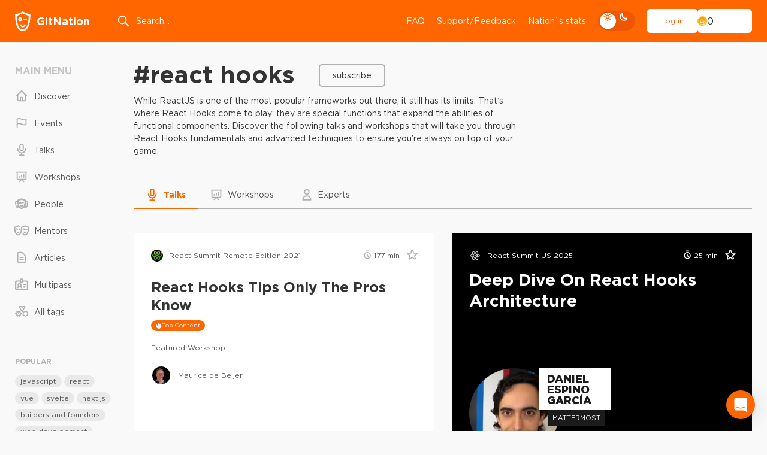

--- FILE ---
content_type: text/html; charset=utf-8
request_url: https://gitnation.com/tags/react-hooks
body_size: 82985
content:
<!DOCTYPE html><html lang="en"><head><meta charSet="utf-8" data-next-head=""/><meta name="viewport" content="width=device-width, initial-scale=1" data-next-head=""/><title data-next-head="">React Hooks: Talks, Workshops, Tutorials and Presentations for JavaScript Developers</title><meta property="og:title" content="React Hooks: Talks, Workshops, Tutorials and Presentations for JavaScript Developers" data-next-head=""/><meta name="description" content="React Hooks is a powerful feature of React that allows developers to write components with fewer lines of code. On this page, youll find talks, workshops, tutorials and presentations about React Hooks, so you can learn more about this important feature and become a better JavaScript developer. Weve gathered the best resources from experts in the field, so you can quickly get up to speed with React Hooks and start using them in your own projects." data-next-head=""/><meta name="keywords" content="React Hooks, Talks, Workshops, Tutorials, Presentations, JavaScript, React, Programming, Learning Portal" data-next-head=""/><meta property="og:description" content="React Hooks is a powerful feature of React that allows developers to write components with fewer lines of code. On this page, youll find talks, workshops, tutorials and presentations about React Hooks, so you can learn more about this important feature and become a better JavaScript developer. Weve gathered the best resources from experts in the field, so you can quickly get up to speed with React Hooks and start using them in your own projects." data-next-head=""/><meta property="og:image" content="https://gitnation.com/portal-og.png" data-next-head=""/><meta name="twitter:card" content="summary_large_image" data-next-head=""/><meta name="twitter:site" content="@gitnationorg" data-next-head=""/><meta property="og:type" content="website" data-next-head=""/><link rel="canonical" href="https://gitnation.com/tags/react-hooks" data-next-head=""/><link rel="preload" href="/_next/static/media/article-head-bg-not-mask-optimized.42d4b7d2.avif" as="image" data-next-head=""/><meta http-equiv="Content-Type" content="text/html; charset=utf-8"/><meta name="format-detection" content="telephone=no"/><link rel="preload" href="/fonts/subset-GothamPro.woff2" as="font" type="font/woff2" crossorigin="anonymous"/><link rel="preload" href="/fonts/subset-GothamPro-Bold.woff2" as="font" type="font/woff2" crossorigin="anonymous"/><link rel="preconnect" href="https://gitnation.imgix.net" crossorigin="anonymous"/><link rel="dns-prefetch" href="https://gitnation.imgix.net" crossorigin="anonymous"/><link rel="icon" href="/favicon.png"/><meta name="sentry-trace" content="9170fd5787981a4de9beabfede050960-0a9f808d30738c26-0"/><meta name="baggage" content="sentry-environment=production,sentry-release=9ef7d083fa0c9af7ffaf261658b5ab30b5411f50,sentry-public_key=5f1f5671236d4e53904492ace8e02e0c,sentry-trace_id=9170fd5787981a4de9beabfede050960,sentry-sampled=false,sentry-sample_rand=0.6593139914101889,sentry-sample_rate=0.1"/><script type="application/ld+json" data-next-head="">{"@context":"https://schema.org","@type":"ItemList","itemListElement":[{"@type":"ListItem","position":"1","url":"https://gitnation.com/contents/react-hooks-tips-only-the-pros-know"},{"@type":"ListItem","position":"2","url":"https://gitnation.com/contents/deep-dive-on-react-hooks-architecture"},{"@type":"ListItem","position":"3","url":"https://gitnation.com/contents/evolution-of-form-management-in-react"},{"@type":"ListItem","position":"4","url":"https://gitnation.com/contents/the-art-of-ignoring-best-practices-for-react-performance"},{"@type":"ListItem","position":"5","url":"https://gitnation.com/contents/you-cant-use-hooks-conditionally-or-can-you"},{"@type":"ListItem","position":"6","url":"https://gitnation.com/contents/using-react-hooks-capacitor-to-access-native-mobile-apis"},{"@type":"ListItem","position":"7","url":"https://gitnation.com/contents/dont-forget-react-memo"},{"@type":"ListItem","position":"8","url":"https://gitnation.com/contents/efficient-state-management-with-hookstate"},{"@type":"ListItem","position":"9","url":"https://gitnation.com/contents/we-dont-know-how-react-state-hooks-work-456"},{"@type":"ListItem","position":"10","url":"https://gitnation.com/contents/hooks-are-a-great-abstraction-model"},{"@type":"ListItem","position":"11","url":"https://gitnation.com/contents/the-psycological-effects-of-useeffect"},{"@type":"ListItem","position":"12","url":"https://gitnation.com/contents/state-management-in-react-with-context-and-hooks"},{"@type":"ListItem","position":"13","url":"https://gitnation.com/contents/we-dont-know-how-react-state-hooks-work"}]}</script><style>.rc-slider {
  position: relative;
  width: 100%;
  height: 14px;
  padding: 5px 0;
  border-radius: 6px;
  touch-action: none;
  box-sizing: border-box;
  -webkit-tap-highlight-color: rgba(0, 0, 0, 0);
}
.rc-slider * {
  box-sizing: border-box;
  -webkit-tap-highlight-color: rgba(0, 0, 0, 0);
}
.rc-slider-rail {
  position: absolute;
  width: 100%;
  height: 4px;
  background-color: #e9e9e9;
  border-radius: 6px;
}
.rc-slider-track {
  position: absolute;
  height: 4px;
  background-color: #abe2fb;
  border-radius: 6px;
}
.rc-slider-handle {
  position: absolute;
  width: 14px;
  height: 14px;
  margin-top: -5px;
  background-color: #fff;
  border: solid 2px #96dbfa;
  border-radius: 50%;
  cursor: pointer;
  cursor: -webkit-grab;
  cursor: grab;
  opacity: 0.8;
  touch-action: pan-x;
}
.rc-slider-handle-dragging.rc-slider-handle-dragging.rc-slider-handle-dragging {
  border-color: #57c5f7;
  box-shadow: 0 0 0 5px #96dbfa;
}
.rc-slider-handle:focus {
  outline: none;
  box-shadow: none;
}
.rc-slider-handle:focus-visible {
  border-color: #2db7f5;
  box-shadow: 0 0 0 3px #96dbfa;
}
.rc-slider-handle-click-focused:focus {
  border-color: #96dbfa;
  box-shadow: unset;
}
.rc-slider-handle:hover {
  border-color: #57c5f7;
}
.rc-slider-handle:active {
  border-color: #57c5f7;
  box-shadow: 0 0 5px #57c5f7;
  cursor: -webkit-grabbing;
  cursor: grabbing;
}
.rc-slider-mark {
  position: absolute;
  top: 18px;
  left: 0;
  width: 100%;
  font-size: 12px;
}
.rc-slider-mark-text {
  position: absolute;
  display: inline-block;
  color: #999;
  text-align: center;
  vertical-align: middle;
  cursor: pointer;
}
.rc-slider-mark-text-active {
  color: #666;
}
.rc-slider-step {
  position: absolute;
  width: 100%;
  height: 4px;
  background: transparent;
  pointer-events: none;
}
.rc-slider-dot {
  position: absolute;
  bottom: -2px;
  width: 8px;
  height: 8px;
  vertical-align: middle;
  background-color: #fff;
  border: 2px solid #e9e9e9;
  border-radius: 50%;
  cursor: pointer;
}
.rc-slider-dot-active {
  border-color: #96dbfa;
}
.rc-slider-dot-reverse {
  margin-right: -4px;
}
.rc-slider-disabled {
  background-color: #e9e9e9;
}
.rc-slider-disabled .rc-slider-track {
  background-color: #ccc;
}
.rc-slider-disabled .rc-slider-handle,
.rc-slider-disabled .rc-slider-dot {
  background-color: #fff;
  border-color: #ccc;
  box-shadow: none;
  cursor: not-allowed;
}
.rc-slider-disabled .rc-slider-mark-text,
.rc-slider-disabled .rc-slider-dot {
  cursor: not-allowed !important;
}
.rc-slider-vertical {
  width: 14px;
  height: 100%;
  padding: 0 5px;
}
.rc-slider-vertical .rc-slider-rail {
  width: 4px;
  height: 100%;
}
.rc-slider-vertical .rc-slider-track {
  bottom: 0;
  left: 5px;
  width: 4px;
}
.rc-slider-vertical .rc-slider-handle {
  margin-top: 0;
  margin-left: -5px;
  touch-action: pan-y;
}
.rc-slider-vertical .rc-slider-mark {
  top: 0;
  left: 18px;
  height: 100%;
}
.rc-slider-vertical .rc-slider-step {
  width: 4px;
  height: 100%;
}
.rc-slider-vertical .rc-slider-dot {
  margin-left: -2px;
}
.rc-slider-tooltip-zoom-down-enter,
.rc-slider-tooltip-zoom-down-appear {
  display: block !important;
  animation-duration: 0.3s;
  animation-fill-mode: both;
  animation-play-state: paused;
}
.rc-slider-tooltip-zoom-down-leave {
  display: block !important;
  animation-duration: 0.3s;
  animation-fill-mode: both;
  animation-play-state: paused;
}
.rc-slider-tooltip-zoom-down-enter.rc-slider-tooltip-zoom-down-enter-active,
.rc-slider-tooltip-zoom-down-appear.rc-slider-tooltip-zoom-down-appear-active {
  animation-name: rcSliderTooltipZoomDownIn;
  animation-play-state: running;
}
.rc-slider-tooltip-zoom-down-leave.rc-slider-tooltip-zoom-down-leave-active {
  animation-name: rcSliderTooltipZoomDownOut;
  animation-play-state: running;
}
.rc-slider-tooltip-zoom-down-enter,
.rc-slider-tooltip-zoom-down-appear {
  transform: scale(0, 0);
  animation-timing-function: cubic-bezier(0.23, 1, 0.32, 1);
}
.rc-slider-tooltip-zoom-down-leave {
  animation-timing-function: cubic-bezier(0.755, 0.05, 0.855, 0.06);
}
@keyframes rcSliderTooltipZoomDownIn {
  0% {
    transform: scale(0, 0);
    transform-origin: 50% 100%;
    opacity: 0;
  }
  100% {
    transform: scale(1, 1);
    transform-origin: 50% 100%;
  }
}
@keyframes rcSliderTooltipZoomDownOut {
  0% {
    transform: scale(1, 1);
    transform-origin: 50% 100%;
  }
  100% {
    transform: scale(0, 0);
    transform-origin: 50% 100%;
    opacity: 0;
  }
}
.rc-slider-tooltip {
  position: absolute;
  top: -9999px;
  left: -9999px;
  visibility: visible;
  box-sizing: border-box;
  -webkit-tap-highlight-color: rgba(0, 0, 0, 0);
}
.rc-slider-tooltip * {
  box-sizing: border-box;
  -webkit-tap-highlight-color: rgba(0, 0, 0, 0);
}
.rc-slider-tooltip-hidden {
  display: none;
}
.rc-slider-tooltip-placement-top {
  padding: 4px 0 8px 0;
}
.rc-slider-tooltip-inner {
  min-width: 24px;
  height: 24px;
  padding: 6px 2px;
  color: #fff;
  font-size: 12px;
  line-height: 1;
  text-align: center;
  text-decoration: none;
  background-color: #6c6c6c;
  border-radius: 6px;
  box-shadow: 0 0 4px #d9d9d9;
}
.rc-slider-tooltip-arrow {
  position: absolute;
  width: 0;
  height: 0;
  border-color: transparent;
  border-style: solid;
}
.rc-slider-tooltip-placement-top .rc-slider-tooltip-arrow {
  bottom: 4px;
  left: 50%;
  margin-left: -4px;
  border-width: 4px 4px 0;
  border-top-color: #6c6c6c;
}
</style><style>@keyframes react-loading-skeleton {
  100% {
    transform: translateX(100%);
  }
}

.react-loading-skeleton {
  --base-color: #ebebeb;
  --highlight-color: #f5f5f5;
  --animation-duration: 1.5s;
  --animation-direction: normal;
  --pseudo-element-display: block; /* Enable animation */

  background-color: var(--base-color);

  width: 100%;
  border-radius: 0.25rem;
  display: inline-flex;
  line-height: 1;

  position: relative;
  user-select: none;
  overflow: hidden;
}

.react-loading-skeleton::after {
  content: ' ';
  display: var(--pseudo-element-display);
  position: absolute;
  top: 0;
  left: 0;
  right: 0;
  height: 100%;
  background-repeat: no-repeat;
  background-image: linear-gradient(
    90deg,
    var(--base-color),
    var(--highlight-color),
    var(--base-color)
  );
  transform: translateX(-100%);

  animation-name: react-loading-skeleton;
  animation-direction: var(--animation-direction);
  animation-duration: var(--animation-duration);
  animation-timing-function: ease-in-out;
  animation-iteration-count: infinite;
}

@media (prefers-reduced-motion) {
  .react-loading-skeleton {
    --pseudo-element-display: none; /* Disable animation */
  }
}
</style><style>@charset "UTF-8";@keyframes ripple-loader{0%{width:100%;height:100%;opacity:1;border-width:2px}20%{border-width:5px}60%{opacity:.8;border-width:7px}80%{opacity:.4}to{width:calc(100% + 26px);height:calc(100% + 26px);opacity:0}}@keyframes ripple2-loader{0%{width:calc(100% + 6px);height:calc(100% + 6px);opacity:0;border-width:2px}20%{opacity:.3}60%{border-width:4px;opacity:.5}90%{opacity:.1}to{width:calc(100% + 30px);height:calc(100% + 30px);opacity:0}}@keyframes swiper-button-right{0%,to{left:0}50%{left:3px}}@keyframes swiper-button-left{0%,to{left:0}50%{left:-3px}}@keyframes progress{0%{width:0}to{width:100%}}@keyframes swipe-down{0%,to{top:0}50%{top:2px}}@keyframes rolling{50%{transform:rotateX(320deg) rotateY(420deg)}}@keyframes moveSlideshow{to{transform:translate(calc(-50% - var(--gap-x)/2))}}:root{--bodyBg:#F9F9F9;--bgWhiteToDark:#fff;--bgWhiteFToDark2:#f1f1f1;--bgWhiteF9ToDark1:#F9F9F9;--bgWhiteF2ToDark2:#f2f2f2;--bgDarkOpacity06:rgba(0,0,0,0.6);--headerBg:#FF6600;--pageMainBg:#fff;--color:#343434;--colorReverse:#fff;--colorLight:#616161;--colorWhite:#fff;--colorBlack:#343434;--colorBlack2CToDark3:#2C2C2C;--colorWhiteToDanger:#fff;--colorWhiteToWhiteD:#fff;--colorWhiteToGray9:#fff;--colorWhiteToGrayC:#fff;--colorWhiteToDark2:#fff;--colorWhiteToDart3:#fff;--colorWhiteF2ToGrayC:#f2f2f2;--colorWhiteF2ToDark3:#f2f2f2;--colorWhiteF2ToDark38:#f2f2f2;--colorWhiteF7ToWhite:#f7f7f7;--colorWhiteF9ToDark2:#f9f9f9;--colorWhiteF9ToDark30:#f9f9f9;--colorGrayCToWhite:#C4C4C4;--colorGrayCToDark7:#C4C4C4;--colorGrayCToDark9:#C4C4C4;--colorGrayE9ToDark30:#E9E9E9;--colorGray5ToGrayC:#585858;--colorGray5ToWhite:#585858;--colorGray9ToGrayC:#969696;--colorGray9ToGray4:#969696;--colorGray9ToGray7:#969696;--colorGray8ToGray9:#808080;--colorGray8ToWhite:#808080;--colorGray7ToGray9:#7B7B7B;--colorGray7ToWhite:#7B7B7B;--colorGrayBToWhite:#b0b0b0;--colorGrayBToGray9:#b0b0b0;--colorGrayBToGray7:#b0b0b0;--colorGrayBToGray5:#b0b0b0;--colorGrayBToGray3:#b0b0b0;--colorGrayE2ToGray3:#E2E2E2;--colorGrayEToGray4:#e5e7eb;--colorGrayEToGray3:#e5e7eb;--colorGrayEToGrayC:#e5e7eb;--colorGrayE9ToGray3:#E9E9E9;--colorGrayE9ToDark:#E9E9E9;--colorDark3ToDark2:#343434;--colorDark1ToDark:#1A1A1A;--colorDark1ToDark2:#1A1A1A;--colorGrayBToDark5:#b0b0b0;--colorAccentDarkToDark1:#ee5600;--colorAccentDarkF7ToDark2:#F75900;--accentColorYellow:#FFC501;--asideMenuLinkColor:#585858;--asideMenuIconColor:#B0B0B0;--asideMenuIconColorHover:#808080;--asideMenuLinkBgHover:rgba(233,233,233, 0.7);--btnDefaultBorderColor:#B0B0B0;--btnDefaultBorderColorHover:rgba(200,200,200, 0.2);--btnLightBgColor:#fff;--btnLightBorderColor:#fff;--btnLightBgHoverColor:#F9F9F9;--btnPrimaryBgColor:#fff;--btnPrimaryBgHoverColor:#f1f1f1;--btnDeleteColor:#f16060;--btnTernaryBgColor:#E9E9E9;--btnTernaryBgHoverColor:#d9d9d9;--inputBg:#fff;--inputBorder:#D1D5DB;--filedsetBorder:#EEE;--selectArrow:url("/img/select-arrow.svg");--dropdownBg:#f1f1f1;--boxBg:#fff;--boxBgGray:#F9F9F9;--paginationShadow:#F9F9F9;--articleBoxBlurBg:rgba(255,255,255,.7);--articleBoxWhiteBlurBg:rgba(#F9F9F9, 0.7);--inviteHeadBgColor:#DCDCDC;--invitePendingHeadBgColor:#FCF3A6;--inviteCancelledHeadBgColor:#FFCCCC;--invitePendingBgColor:#FFFEF2;--inviteCancelledBgColor:#FFF7F7;--socialBg:#fff;--tagBg:#f2f2f2;--tagBgHover:#e2e2e2;--tagBgGray:rgba(0, 0, 0, 0.05);--tagColor:#585858;--asideTagBg:#E9E9E9;--asideTagBgHover:#d9d9d9;--eventHeadBgImg:url("/img/event-page-bg-optimized.png");--eventSmilesBgImg:url("/img/event-big-mask-optimzed.png");--dropdownMenuBgColor:#fff;--dropdownMenuBorderColor:#e5e7eb;--dropdownMenuItemHover:#e9e9e9;--404TextColor:#c3cad1;--404OutlineColor:#d7dde6;--404SymbolColor:#f2f3f9;--ff:"Gotham Pro","fallback for Gotham Pro",sans-serif}[data-theme=dark]{--bodyBg:#161616;--bgWhiteToDark:#161616;--bgWhiteFToDark2:#252525;--bgWhiteF9ToDark1:#161616;--bgWhiteF2ToDark2:#252525;--bgDarkOpacity06:rgba(22,22,22,0.6);--headerBg:#252525;--pageMainBg:#141414;--color:#E1E1E1;--colorReverse:#343434;--colorLight:#c1c1c1;--colorWhite:#E1E1E1;--colorBlack:#343434;--colorBlack2CToDark3:#343434;--colorWhiteToDanger:#FF6600;--colorWhiteToWhiteD:#E1E1E1;--colorWhiteToGray9:#9A9A9A;--colorWhiteToGrayC:#c1c1c1;--colorWhiteToDark2:#252525;--colorWhiteToDart3:#383838;--colorWhiteF2ToGrayC:#C4C4C4;--colorWhiteF2ToDark3:#323232;--colorWhiteF2ToDark38:#383838;--colorWhiteF7ToWhite:#E1E1E1;--colorWhiteF9ToDark2:#252525;--colorWhiteF9ToDark30:#303030;--colorGrayFtoGray7:#7B7B7B;--colorGrayCToWhite:#E1E1E1;--colorGrayCToDark7:#7B7B7B;--colorGrayCToDark9:#9A9A9A;--colorGrayE9ToDark30:#303030;--colorGrayE9ToDark:#0c0c0c;--colorGray5ToGrayC:#c1c1c1;--colorGray5ToWhite:#E1E1E1;--colorGray9ToGrayC:#c1c1c1;--colorGray9ToGray4:#4B4B4B;--colorGray9ToGray7:#7B7B7B;--colorGray8ToGray9:#9A9A9A;--colorGray8ToWhite:#E1E1E1;--colorGray7ToGray9:#9A9A9A;--colorGray7ToWhite:#E1E1E1;--colorGrayBToWhite:#E1E1E1;--colorGrayBToGray9:#9A9A9A;--colorGrayBToGray7:#7B7B7B;--colorGrayBToGray5:#585858;--colorGrayBToGray3:#383838;--colorGrayE2ToGray3:#383838;--colorGrayEToGray4:#4B4B4B;--colorGrayEToGray3:#383838;--colorGrayEToGrayC:#c1c1c1;--colorGrayE9ToGray3:#383838;--colorDark3ToDark2:#000;--colorDark1ToDark:#000;--colorDark1ToDark2:#252525;--colorGrayBToDark5:#5f5f5f;--colorAccentDarkToDark1:#161616;--colorAccentDarkF7ToDark2:#202020;--asideMenuLinkColor:#E1E1E1;--asideMenuIconColor:#9A9A9A;--asideMenuIconColorHover:#E1E1E1;--asideMenuLinkBgHover:#252525;--btnDefaultBorderColor:#383838;--btnDefaultBorderColorHover:rgba(67,67,67, 0.2);--btnLightBgColor:transparent;--btnLightBorderColor:#383838;--btnLightBgHoverColor:#383838;--btnPrimaryBgColor:#141414;--btnPrimaryBgHoverColor:#1c1c1c;--btnDeleteColor:#EF4444;--btnTernaryBgColor:#252525;--btnTernaryBgHoverColor:#4B4B4B;--inputBg:transparent;--inputBorder:#4B4B4B;--filedsetBorder:#383838;--selectArrow:url("/img/select-arrow-white.svg");--dropdownBg:#383838;--boxBg:#252525;--boxBgGray:#252525;--paginationShadow:#161616;--inviteHeadBgColor:#4B4B4B;--invitePendingHeadBgColor:#4e4c38;--inviteCancelledHeadBgColor:#5f4d4d;--invitePendingBgColor:#2b2a20;--inviteCancelledBgColor:#2b2121;--socialBg:#383838;--tagBg:#383838;--tagBgGray:#383838;--tagBgHover:#4B4B4B;--tagColor:#c1c1c1;--asideTagBg:#252525;--asideTagBgHover:#4B4B4B;--eventHeadBgImg:url("/img/event-page-bg-dark-optimized.png");--eventSmilesBgImg:url("/img/event-big-mask-dark-optimized.png");--dropdownMenuBgColor:#383838;--dropdownMenuBorderColor:#383838;--dropdownMenuItemHover:#585858;--404TextColor:#7B7B7B;--404OutlineColor:#4B4B4B;--404SymbolColor:#585858}#cb-container{color-scheme:light}body,table{padding:0;margin:0}body{position:relative;-webkit-font-smoothing:antialiased;color:var(--color);font:400 14px var(--ff);line-height:1.4;background:var(--bodyBg);min-height:100%;font-size-adjust:auto;font-smoothing:antialiased;-moz-osx-font-smoothing:grayscale}blockquote,q{quotes:none}blockquote:after,blockquote:before,q:after,q:before{content:none}table{border-collapse:collapse;border-width:0}html{height:100%;-webkit-text-size-adjust:none;-ms-text-size-adjust:none;box-sizing:border-box;-ms-overflow-style:scrollbar}button,input[type=button],input[type=submit]{cursor:pointer;-webkit-appearance:none;outline:0}input::-ms-clear{display:none}form,td{margin:0;padding:0}a{color:inherit;font-family:inherit;transition:color .2s linear,border-color .2s linear,background-color .2s linear;text-decoration:none;outline:0;-webkit-tap-highlight-color:transparent;color:var(--color)}*,:after,:before{box-sizing:border-box}:active,:focus,a:active,a:focus{outline:0}html.lock,html.lock body{overflow:hidden}@font-face{font-family:"fallback for Gotham Pro";src:local("Arial");size-adjust:113%;ascent-override:92%;line-gap-override:0;font-weight:400}@font-face{font-family:"fallback for Gotham Pro";src:local("Arial Black");size-adjust:94%;ascent-override:110%;line-gap-override:0;font-weight:700}@font-face{font-family:"fallback for Gotham Pro";src:local("Arial Black");size-adjust:96%;ascent-override:110%;font-weight:900}@font-face{font-family:"Gotham Pro";font-display:swap;src:url(/fonts/subset-GothamPro.woff2)format("woff2"),url(/fonts/subset-GothamPro.woff?ver1.0)format("woff");font-style:normal;font-weight:400;unicode-range:U+000-5FF;font-style:normal}@font-face{font-family:"Gotham Pro";font-display:swap;src:url(/fonts/subset-GothamPro-Bold.woff2)format("woff2"),url(/fonts/subset-GothamPro-Bold.woff?ver1.0)format("woff");font-style:normal;font-weight:700;unicode-range:U+000-5FF;font-style:normal}@font-face{font-family:"Gotham Pro";font-display:swap;src:url(/fonts/subset-GothamPro-Black.woff2)format("woff2"),url(/fonts/subset-GothamPro-Black.woff?ver1.0)format("woff");font-style:normal;font-weight:900;unicode-range:U+000-5FF;font-style:normal}.h1,.h2,.h3,.h4,.h5,.h6,h1,h2,h3,h4,h5,h6{margin-top:0;margin-bottom:0;font-weight:700;line-height:1.2}.h1,h1{font-size:48px}.h2,h2{font-size:35px}.h3,h3{font-size:28px}.h4,h4{font-size:25px}.h5,h5{font-size:18px}.h6,h6{font-size:16px}.title3,.title4{font-size:20px;font-weight:700}.title3{font-size:24px}a:hover{text-decoration:underline}p{margin-bottom:16px;margin-top:0}.margin>:last-child,p:last-child{margin-bottom:0}ol,ul{margin:0;list-style:none;padding:0}blockquote{border-left:3px solid var(--colorGray8ToGray9);padding:0 0 0 30px;font-size:20px;color:var(--colorGray8ToGray9);line-height:1.4;font-style:italic;margin:35px 0 35px -33px}button{font-family:var(--ff)}img{display:block;max-width:100%}hr{border:0;width:100%;height:1px;background:var(--colorGrayBToGray5)}.text-left{text-align:left}.text-center{text-align:center!important}.text-right{text-align:right}.nowrap{white-space:nowrap}.ttu{text-transform:uppercase}.card-event__link:hover~.card-event__body .card-event__title,.tdu{text-decoration:underline}.ttl{text-transform:lowercase}.italic{font-style:italic}.size-sm{font-size:12px!important}.size-md{font-size:14px!important}.size-lg{font-size:16px!important}.font-700{font-weight:700}.font-500{font-weight:500}.font-400{font-weight:400}.font-300{font-weight:300}.font-100{font-weight:100}.color{color:var(--color)!important}.color-danger{color:#f60!important}.margin>:first-child{margin-top:0}.cursor{cursor:pointer!important}.link{font-size:14px;font-weight:400;text-decoration:underline}.link:hover{text-decoration:none}.link--danger{color:#f60}.link--sm{font-size:12px}.link--dotted{text-decoration:none;vertical-align:middle;display:inline-flex;line-height:1.2;align-items:center;color:var(--colorGray5ToWhite)}.link--dotted .icon{color:var(--colorGrayBToGray9);top:-1px}.link--dotted span{border-bottom:1px dashed transparent;transition:border-color .1s linear}.link--dotted:focus-visible span,.link--dotted:hover span{border-bottom-color:inherit}.header{width:100%;min-width:320px;text-align:left;flex-shrink:0;background:var(--headerBg);margin-bottom:40px;order:-1}.header__container{height:70px;display:flex;align-items:center}.header__logo,.header__menu,.header__us-navbar{flex:none}.header__search{margin:0 0 0 3.5vw;flex:1;max-width:350px}.header__menu{margin-left:auto}.header__burger{margin-left:5px}.header__d-mode{flex:none;margin:0 20px;display:flex;align-items:center}.logo{display:inline-flex;align-items:center;color:var(--colorWhiteToDanger);font-size:18px;font-weight:700;transition:none}.logo span{margin-left:10px}.logo:hover{text-decoration:none}.search-top{position:relative}.search-top__input{border:0;background:0 0;height:44px;width:100%;color:var(--colorWhite);display:block;padding:0 20px 0 32px;font-family:var(--ff);font-size:14px;line-height:normal}.search-top__input::placeholder{color:var(--colorWhite)}.search-top .icon{position:absolute;top:50%;left:0;color:var(--colorWhite);height:22px;width:22px;margin-top:-11px;fill:none;transition:none}.main-menu{display:flex}.main-menu__item{margin-left:20px}.main-menu__link{font-size:14px;color:var(--colorWhite);text-decoration:underline}.main-menu__link:hover{text-decoration:none}.us-navbar{display:flex;align-items:center;position:relative}.us-navbar__notification{padding:8px;position:relative;border:0;background:0 0;border-radius:50%}.us-navbar__notification .icon{width:22px;height:22px;color:var(--colorWhite);display:block;fill:none}.us-navbar__notification.active:after{content:"";display:block;position:absolute;top:9px;right:5px;z-index:3;width:12px;height:12px;border-radius:50%;background:#fff;border:3px solid #f60}.us-navbar__el{display:flex;align-items:center}.us-navbar__el .btn{height:40px}.header__container .us-navbar:has(.user-block){height:100%}.user-block{display:flex;align-items:center;gap:25px}.user-block__wrap{border:0;background:0 0;padding:0;font-size:0;white-space:nowrap;min-width:1px}.user-block__wrap--flex{flex-grow:1}.user-block__img,.user-block__name{display:inline-block;vertical-align:middle}.user-block__img img{width:32px;height:32px;border-radius:50%}.user-block__name{color:var(--colorWhite);font-size:14px;position:relative;padding-right:19px;margin-left:9px;overflow:hidden;-ms-text-overflow:ellipsis;text-overflow:ellipsis;white-space:nowrap;max-width:150px}.user-block__name .icon{width:16px;height:16px;position:absolute;top:1px;right:0;fill:none}.user-block__dropdown{width:190px}.navbar{position:fixed;top:70px;left:0;right:0;bottom:0;z-index:9999;display:none}.navbar__container{background:var(--bgWhiteToDark);height:100%;z-index:100;max-height:100%;overflow:hidden;overflow-y:auto;padding:25px 15px}.navbar__devider{height:1px;background:var(--bgWhiteFToDark2);margin:20px -15px}.navbar__follow-us{background:var(--bgWhiteFToDark2);margin:20px -15px -25px;padding:30px 15px}.navbar__follow-us .follow-us__title{color:var(--colorGrayBToWhite)}.navbar._open{display:block}.navbar .us-navbar{margin:0 0 20px}.navbar .us-navbar__dropdown{order:1;margin-left:auto}.navbar .us-navbar__btn .icon,.navbar .us-navbar__notification .icon{color:#9ca3af}.navbar .us-navbar__notification{order:1;margin-left:auto;margin-right:-7px}.navbar .us-navbar__notification.active:after{background:#f60;border-color:var(--boxBg)}.navbar .us-navbar__el{margin-left:0;flex:1;min-width:1px}.navbar .user-block{gap:15px}.navbar .user-block__wrap{display:flex;align-items:center}.navbar .user-block__img{flex:none}.navbar .user-block__img img{width:40px;height:40px}.navbar .user-block__name{color:var(--color);padding-right:0;margin-left:13px;min-width:1px;flex:1}.card-event__text br+br,.navbar .user-block__name .icon,.slide-box__text br{display:none}.navbar .aside-block:last-child{margin-bottom:0}.burger{height:44px;width:40px;cursor:pointer;position:relative;display:block;border-radius:8px}.burger__icon,.burger__icon:after,.burger__icon:before{position:absolute;background-color:var(--colorWhiteToWhiteD)}.burger__icon{height:2px;width:22px;top:50%;left:50%;border-radius:25px;transform:translate(-50%,-50%) rotate(0)}.burger__icon:after,.burger__icon:before{content:"";height:inherit;margin:auto;width:100%}.burger__icon:before{top:-8px;left:0;transform-origin:left}.burger__icon:after{bottom:-8px;right:0;transform-origin:right}.burger._active .burger__icon{transform:translate(-50%,-50%) rotate(135deg)}.burger._active .burger__icon:before{top:0;width:50%;transform:translateX(100%) rotate(-90deg)}.burger._active .burger__icon:after{bottom:0;width:50%;transform:translateX(-100%) rotate(-90deg)}.main-wrapper{padding:0;min-width:320px;position:relative;overflow:clip;opacity:1;display:flex;flex-direction:column}.main-wrapper__alert{margin-top:-40px;margin-bottom:40px;order:-1}.main{width:100%;min-width:320px;text-align:left}.container{min-width:320px;max-width:1686px;position:relative}.wrap{display:grid;gap:30px;grid-template-columns:168px 1fr}.wrap:has(.wrap__content--reserved){grid-template-columns:168px 1fr 178px}.wrap:has(.box-modal-wrapper),.wrap:has(.error-main){display:block}.wrap__aside{order:1}.wrap__aside--right{order:3}.wrap__content{order:2;min-width:1px;grid-column:2/3}.wrap__content--experimental-layout-batch-3 .article-main__body{max-width:initial}.wrap__content--experimental-layout-batch-3 .s-transcription__head{font-size:18px!important}.wrap__follow-us{margin-bottom:30px}.wrap__search{margin-bottom:clamp(30px,2.5vw,55px)}.aside-link{margin-bottom:7px;font-size:12px;color:var(--colorGrayBToWhite);display:inline-block;vertical-align:middle;line-height:1.2;border-bottom:1px solid;text-decoration:none;align-self:center}.aside-link:hover{text-decoration:none;border-color:transparent}.aside-block{margin-bottom:57px}.aside-block__head{display:flex;align-items:center;flex-wrap:wrap;justify-content:space-between;margin-bottom:10px}.aside-block__head .aside-title{margin-bottom:10px;margin-right:10px}.aside-block__item{margin-bottom:30px}.aside-block__item:last-child{margin-bottom:0}.aside-block .tags-menu+.tags-list{margin-top:32px}.aside-block .tag{background:var(--asideTagBg)}.aside-block .tag:hover{background:var(--asideTagBgHover)}.aside-head{display:flex;align-items:baseline;flex-wrap:wrap}.aside-head__dropdown{margin-left:auto;margin-bottom:15px;padding-left:20px}.aside-head .aside-title{margin-right:20px}.aside-head .aside-link{margin-bottom:15px}.aside-head .form-select{max-width:204px}.aside-head .form-select__drop{width:max-content;max-width:240px}.aside-subtitle,.aside-title{font-size:16px;font-weight:700;color:var(--colorGrayCToWhite);text-transform:uppercase;line-height:16px;margin-bottom:15px}.aside-subtitle{font-size:12px;color:var(--colorGrayBToWhite);line-height:12px;margin-bottom:13px}.aside-menu,.mobile-menu{margin-left:-8px;margin-right:-8px}.aside-menu__item,.mobile-menu__item{margin-bottom:5px}.aside-menu__item:last-child,.mobile-menu__item:last-child{margin-bottom:0}.aside-menu__link,.mobile-menu__link{position:relative;display:block;padding:9px 8px;display:flex;align-items:center;color:var(--asideMenuLinkColor);border-radius:6px;font-size:14px}.aside-menu__link .icon,.mobile-menu__link .icon{font-size:22px;color:var(--asideMenuIconColor);top:-1px;margin-right:10px;fill:none}.aside-menu__link .icon-upcoming,.mobile-menu__link .icon-upcoming{transform:scale(.85)}.aside-menu__link .icon-mentors,.mobile-menu__link .icon-mentors{fill:currentColor;transform:scale(1.14)}.aside-menu__link .kbd,.mobile-menu__link .kbd{background:#f60}.aside-menu__link:hover,.mobile-menu__link:hover{text-decoration:none}.aside-menu__link.active .icon,.aside-menu__link:hover .icon,.mobile-menu__link.active .icon,.mobile-menu__link:hover .icon{color:var(--asideMenuIconColorHover)}.aside-menu__link.active,.aside-menu__link:hover,.mobile-menu__link.active,.mobile-menu__link:hover{background:var(--asideMenuLinkBgHover);color:var(--color)}.aside-menu__text,.mobile-menu__text{flex:1}.tags-menu{margin-left:-8px;margin-right:-8px}.tags-menu__link{position:relative;display:block;padding:6px 8px;display:flex;align-items:center;color:#585858;border-radius:6px;font-size:14px}.tags-menu__link:hover{text-decoration:none}.tags-menu__link.active .icon,.tags-menu__link:hover .icon{color:gray}.tags-menu__link.active,.tags-menu__link:hover{background:rgba(233,233,233,.7);color:#343434}.tags-menu__text{flex:1}.tags-menu .kbd{margin-left:10px}.aside-filter__block{padding-top:10px;padding-bottom:26px;border-bottom:1px solid var(--colorGrayEToGray4);margin-bottom:16px}.aside-filter__block .checkbox,.aside-filter__block .radio{font-size:14px;display:block}.aside-filter__block .tags-list .add-button{display:inline-block;vertical-align:middle;margin-right:4px}.aside-filter__block .add-button .icon{font-size:24px}.aside-filter__title{font-size:14px;font-weight:400;color:var(--colorGray5ToWhite);margin-bottom:15px}.aside-filter__field{margin-bottom:15px}.aside-filter__collapse{transition:height .2s linear}.aside-filter__content{padding:0 25px}.cm-wrap{width:100%;display:flex;align-items:center;color:#343434}.cm-wrap__img{flex:none;margin-right:13px}.cm-wrap__img img{width:36px}.cm-wrap__info{flex:1;min-width:1px}.cm-wrap__title{font-size:12px;line-height:1.3;display:block}.cm-wrap__text{font-size:8px;display:block;margin-top:3px}.multipass-box{background-color:var(--colorGrayE9ToDark);border-radius:12px;padding:24px;display:block}.multipass-box__img{margin-bottom:24px}.multipass-box__img svg{max-height:100%;max-width:100%;margin-left:auto;margin-right:auto}.multipass-box__title{font-size:16px;font-weight:700;text-transform:uppercase;line-height:1.1}.multipass-box__text{font-size:12px;font-weight:400;text-transform:capitalize;margin-top:12px;margin-bottom:0;line-height:1.5}.multipass-box .btn{color:var(--color);margin-top:20px}.multipass-box .btn:hover{color:var(--color)}.multipass-box--small{padding:16px 12px}.multipass-box--small .multipass-box__img{height:64px;margin-bottom:16px}.multipass-box--small .multipass-box__title{font-size:14px;letter-spacing:.02em;text-transform:none;text-align:center;text-decoration:underline}.card-event{text-align:center;background:var(--boxBg);margin-bottom:30px;position:relative;display:flex;flex-direction:column;width:100%}.card-event__link{position:absolute;top:0;left:0;right:0;bottom:0}.card-event__body{padding:30px 12px;flex:1;display:flex;flex-direction:column}.card-event__img{position:relative;pointer-events:none;width:70px;height:70px;margin-left:auto;margin-right:auto;margin-bottom:19px}.card-event__img img{width:100%;height:100%;object-fit:cover;border-radius:50%}.card-event__title{font-size:18px;font-weight:700;line-height:20px;text-transform:capitalize;margin-bottom:4px}.card-event__date,.card-event__text{font-size:14px;color:var(--colorGray5ToGrayC)}.card-event__text{font-size:12px;line-height:1.6;overflow:hidden;-ms-text-overflow:ellipsis;text-overflow:ellipsis;display:-webkit-box;-webkit-line-clamp:3;-webkit-box-orient:vertical;text-align:left;margin-top:auto;padding-top:20px}.card-event__foot{padding:0 12px 20px;flex:none}.card-event__foot-txt{font-size:14px}.card-event__foot-txt+.btn{margin-top:20px}.card-event__foot-txt .txt-icon{margin-bottom:5px}.card-event__foot .btn{min-width:110px;padding-left:10px;padding-right:10px}.card-event__det-item{width:100%;font-size:18px;font-weight:700;line-height:1.2;margin:3px 0}.card-event__access{color:#f60;font-size:12px;display:inline-block;margin-top:17px}.card-event__access .icon{fill:currentColor;color:#f60;width:17px;height:16px;margin-right:2px;vertical-align:middle;top:-2px}.card-event__status{position:absolute;bottom:0;left:50%;transform:translate(-50%,5px);color:#fff;border-radius:18px;white-space:nowrap;background:#f60;padding:3px 10px;font-size:10px;line-height:1.2}.card-event__status--success{background:#36d000}.card-event__status--pending{background:#fffc00;color:#343434}.card-event__status--canceled{background:#fd3d3d}.card-event__status--price-increase{background:#000}.card-event--active .card-event__foot{background:#f60!important}.card-event--active .card-event__foot .btn--default{border-color:#fff;color:#fff}.card-event--discount .card-event__img,.card-event--promoted .card-event__img{z-index:1;--_aminationColor:var(--colorGrayBToDark5)}.card-event--discount .card-event__img:after,.card-event--promoted .card-event__img:after{content:"";position:absolute;left:50%;top:50%;width:100%;z-index:-1;height:100%;transform:translate(-50%,-50%);border:3px solid var(--_aminationColor);border-radius:50%;opacity:1;animation:ripple-loader 1.6s ease-out infinite}.card-event--discount .card-event__img:before,.card-event--promoted .card-event__img:before{content:"";position:absolute;left:50%;top:50%;width:calc(100% + 6px);height:calc(100% + 6px);z-index:-1;transform:translate(-50%,-50%);border:2px solid var(--_aminationColor);border-radius:50%;opacity:0;animation:ripple2-loader 1.6s ease-out infinite}.card-event--discount .card-event__img{--_aminationColor:#FF6600}.events-list--large .card-event{height:100%;min-height:440px;display:flex;flex-direction:column;margin-bottom:0}.events-list--large .card-event__body{padding:50px 30px 30px;background:var(--boxBgGray)}.events-list--large .card-event__img{width:114px;height:114px;margin-bottom:25px}.events-list--large .card-event__title{font-size:28px;line-height:1.1;margin-bottom:7px}.events-list--large .card-event__date{font-size:16px;color:var(--color)}.events-list--large .card-event__foot{padding:0 30px 40px}.events-list--large .card-event__foot .btn,.events-list--large .card-event__foot .link{position:relative;z-index:3}.events-list--large .card-event__foot .btn{height:48px;min-width:155px}.events-list--large .card-event__price{font-size:50px;line-height:1;color:var(--colorGray5ToGrayC);text-decoration:line-through}.events-list--large .article-box{margin-bottom:0!important}.events-list--smiles-bg .card-event{background-image:var(--eventSmilesBgImg);background-position:center;background-repeat:no-repeat;background-size:cover}.events-list--smiles-bg .card-event__body{background:0 0}.events-list--smiles-bg .btn--default{background:var(--colorWhiteToDark2)}.events-list--bg .card-event__body,.events-list--bg .card-event__foot{background:var(--boxBgGray)}.events-list--horizontal{display:grid;grid-template-columns:repeat(auto-fill,minmax(310px,1fr));gap:30px}.events-list--horizontal .card-event{min-height:auto}.events-list--small{display:flex;flex-wrap:wrap;margin-left:-10px;margin-right:-10px}.events-list--small .card-event{width:146px;padding-left:10px;padding-right:10px;background:0 0}.events-list--small .card-event__body{padding:0}.events-list--small .card-event__img{width:60px;height:60px;margin-bottom:15px}.events-list--small .card-event__title{font-size:14px}.events-list--small .card-event__date{font-size:11px}.events-list--grid{display:flex;flex-wrap:wrap;gap:10px}.events-list--grid .card-event{width:calc(33.33% - 7px);border-radius:10px;margin-bottom:0;min-width:130px}.events-list--grid .card-event__img{width:100px;height:100px;margin-bottom:25px}.events-list--grid .card-event__title{font-size:14px}.events-list--grid .card-event__date{font-size:12px}.events-list--h100.content-swiper .swiper-slide{display:flex;flex-direction:column}.events-list--h100.content-swiper .activities-panel{flex:none}.events-list--h100.content-swiper .card-event{flex:1;min-height:400px}.events-swiper{position:relative;margin-bottom:40px}.events-swiper .swiper-slide{width:154px!important;height:auto!important;padding-right:10px}.events-swiper .swiper-slide:last-child{padding-right:0}.events-swiper .multipass-box{height:100%}.events-swiper .card-event{margin:0;height:100%}.events-swiper .card-event__body{padding:15px 10px}.events-swiper .card-event__img{width:60px;height:60px}.events-swiper .card-event__title{font-size:13px;line-height:1.05}.events-swiper .card-event__date{font-size:11px}.events-swiper:hover .swiper-button-next,.events-swiper:hover .swiper-button-prev{opacity:1}.w-main__top{margin-bottom:40px}.w-main__top .events-swiper{margin-bottom:0}.w-main__about{margin-bottom:22px;text-align:center}.w-main__home-grid{display:grid;grid-auto-flow:row;grid-template-columns:100%;grid-template-rows:auto;min-width:1px}.w-main__home-grid .w-main__top{grid-row:5}.w-main__home-grid .aside-block{grid-row:6;margin-bottom:49px}.w-main__home-grid>:last-child{margin-bottom:0}.w-main .top-ideas{grid-row:7}.w-main .landings{grid-row:9}.w-main .deep-dives{grid-row:5}.w-section{margin-bottom:49px}.search-wrap{max-width:88%;margin-left:auto;margin-right:auto}.search-wrap--modal{margin:15px 0 0;width:50%}.search-wrap--modal .search-wrap__input{height:40px}.search-wrap__controle{position:relative}.search-wrap__controle .icon-zoom{position:absolute;top:50%;left:18px;margin-top:-11px;fill:none;width:22px;height:22px;transition:none;color:var(--colorGrayBToGray7)}.search-wrap__input{width:100%;height:50px;padding:0 20px 0 50px;border-radius:100px;border:1px solid var(--inputBorder);background:var(--inputBg);color:var(--color);font:400 14px var(--ff)}.search-wrap__input::placeholder{color:var(--color)}.search-wrap__tools{margin-top:20px;display:flex;flex-wrap:wrap;justify-content:center;gap:10px}.search-wrap--sm{margin-left:0;max-width:592px;width:100%}.search-wrap--sm .search-wrap__input{height:40px;border-color:transparent;padding-left:42px}.search-wrap--sm .search-wrap__controle .icon-zoom{left:12px}.slide-box,.upcoming-events{display:block}.upcoming-events .card-multipass{margin-bottom:0}.upcoming-events .card-multipass__head{padding:12px;height:88px;margin-bottom:10px;box-shadow:2px 2px 12px rgba(255,252,0,.4)}.upcoming-events .card-multipass__title{font-size:13px;font-weight:400;text-decoration:underline}.upcoming-events .cm-wrap__img{margin-right:10px}.upcoming-events .cm-wrap__img img{width:30px}.upcoming-events .cm-wrap__title{font-size:10px;line-height:1.1}.slide-box{height:100%;padding:25px 29px;background:var(--boxBg)}.slide-box:hover{text-decoration:none}.slide-box:hover .slide-box__title{text-decoration:underline}.slide-box__title{font-size:20px;font-weight:700;line-height:1.2;text-transform:capitalize}.slide-box__text{font-size:14px;font-weight:400;line-height:1.5;color:var(--colorGray5ToGrayC);overflow:hidden;-ms-text-overflow:ellipsis;text-overflow:ellipsis;display:-webkit-box;-webkit-line-clamp:5;-webkit-box-orient:vertical}.slide-box-content{position:relative;flex-grow:1;overflow:hidden;padding-top:16px}.slide-box--has-image .slide-box__text{position:absolute;top:16px;left:0;right:0;opacity:0;transform:translate(0,10px);transition:opacity .2s linear,transform .2s linear;transition-delay:.2s;pointer-events:none;z-index:2}.slide-box--has-image .slide-box__image{transition:opacity .2s linear;transition-delay:.2s;z-index:1;max-height:150px;min-height:115px}.slide-box--has-image .slide-box__image img{object-fit:cover}.advanced-topics-swiper,.based-interests-swiper,.content-swiper,.popular-today-swiper,.react-summit-swiper{position:relative}.advanced-topics-swiper .swiper-slide,.based-interests-swiper .swiper-slide,.content-swiper .swiper-slide,.popular-today-swiper .swiper-slide,.react-summit-swiper .swiper-slide{width:auto!important;max-width:90%;padding-right:30px;height:auto!important}.advanced-topics-swiper .swiper-slide:last-child,.based-interests-swiper .swiper-slide:last-child,.content-swiper .swiper-slide:last-child,.popular-today-swiper .swiper-slide:last-child,.react-summit-swiper .swiper-slide:last-child{padding-right:0}.advanced-topics-swiper .slide-box,.based-interests-swiper .slide-box,.content-swiper .slide-box,.popular-today-swiper .slide-box,.react-summit-swiper .slide-box{width:358px;max-width:100%}.advanced-topics-swiper .article-box,.based-interests-swiper .article-box,.content-swiper .article-box,.popular-today-swiper .article-box,.react-summit-swiper .article-box{width:358px;margin-bottom:0;max-width:100%}.advanced-topics-swiper .card-event,.based-interests-swiper .card-event,.content-swiper .card-event,.popular-today-swiper .card-event,.react-summit-swiper .card-event{width:358px;margin-bottom:0;max-width:100%;height:auto!important}.advanced-topics-swiper .activities-panel,.based-interests-swiper .activities-panel,.content-swiper .activities-panel,.popular-today-swiper .activities-panel,.react-summit-swiper .activities-panel{width:358px;max-width:100%}.advanced-topics-swiper .deep-dive-card,.based-interests-swiper .deep-dive-card,.content-swiper .deep-dive-card,.popular-today-swiper .deep-dive-card,.react-summit-swiper .deep-dive-card{width:552px;max-width:100%}.switch-theme{background:var(--bgWhiteF2ToDark2);border-radius:100px;width:74px;display:flex;border:0;padding:3px;gap:4px;flex:none;position:relative}.switch-theme span{width:calc(50% - 2px);aspect-ratio:1/1;display:flex;align-items:center;justify-content:center;border-radius:50%}.switch-theme span .icon{font-size:16px;color:var(--colorGrayBToGray9)}.switch-theme span:first-child .icon{color:var(--colorGray5ToWhite)}.switch-theme:before{content:"";position:absolute;left:3px;top:50%;transform:translate(0,-50%);width:calc(50% - 2px - 3px);aspect-ratio:1/1;border-radius:50%;background:var(--colorWhiteToDart3)}.switch-theme--sm{width:62px;height:32px;padding:2px}.switch-theme--sm span .icon{font-size:14px}.switch-theme--sm:before{height:27px;width:27px}.switch-theme--accent{background:var(--colorAccentDarkToDark1)}.switch-theme--accent span .icon{color:#fff}.switch-theme--accent span:first-child .icon{color:#f60}[data-theme=dark] .switch-theme:before{left:calc(50% + 1px)}[data-theme=dark] .switch-theme span:first-child .icon{color:var(--colorGrayBToGray9)}[data-theme=dark] .switch-theme span:last-child .icon{color:var(--colorGray5ToWhite)}.button-reset{background-color:transparent;border:0;padding:0;font:inherit;color:inherit;cursor:pointer}.swiper-button-next,.swiper-button-prev{display:flex;align-items:center;justify-content:center;border-radius:50%;height:46px;width:46px;background:var(--colorWhiteToWhiteD);box-shadow:0 0 20px 4px rgba(0,0,0,.1);z-index:3;position:absolute;top:50%;margin-top:-23px;cursor:pointer;transition:opacity .2s linear;opacity:0}.swiper-button-next .icon,.swiper-button-prev .icon{font-size:18px;color:#343434}.swiper-button-next:hover,.swiper-button-prev:hover{box-shadow:0 0 10px 2px rgba(0,0,0,.1)}.swiper-button-prev{left:10px}.swiper-button-prev:hover .icon{animation:swiper-button-left .4s ease-out;left:0}.swiper-button-next{right:10px}.swiper-button-next:hover .icon{animation:swiper-button-right .4s ease-out;left:0}.swiper-button-disabled{display:none}.swiper-pagination{position:static!important;justify-content:center;display:flex;gap:8px;margin-top:32px}.swiper-pagination-bullet{border-radius:100px!important;background:var(--colorGrayCToDark7)!important;opacity:1!important;width:8px!important;height:8px!important;transition:width .3s linear,background .15s linear}.swiper-pagination-bullet-active{width:26px!important;background:var(--color)!important}.pagination__button{position:relative}.pagination__button:before{content:"";position:absolute;z-index:4;bottom:100%;left:0;width:100%;height:65px;pointer-events:none;background:linear-gradient(0deg,var(--paginationShadow) 28.3%,rgba(248,248,248,0) 100%)}.pagination__wrap{display:flex;align-items:center;margin-top:50px;justify-content:center;gap:20px 0}.pagination__group,.pagination__list{display:flex;align-items:center;justify-content:center;gap:20px}.pagination__list+.pagination__group{margin-right:-174px;margin-left:40px}.pagination__group{gap:10px}.pagination__group-input.form-input{width:54px;text-align:center}.pagination__group-input.form-input::-webkit-inner-spin-button,.pagination__group-input.form-input::-webkit-outer-spin-button{-webkit-appearance:none}.pagination__group-btn.btn{width:70px;padding-left:10px;padding-right:10px}._tab__item{display:none}._tab__item._active{display:block}.tab-block__wrap{display:flex;flex-wrap:wrap;gap:20px;align-items:center}.tab-block__nav{display:flex;flex:1;border-bottom:2px solid var(--colorGrayBToGray3)}.tab-block__navitem{height:44px!important;display:flex;align-items:center;padding:0 28px;position:relative;cursor:pointer;width:auto!important}.tab-block__navitem:after{content:"";display:block;position:absolute;left:0;right:0;bottom:-2px;height:2px}.tab-block__navitem._active .icon,.tab-block__navitem._active .tab-block__navtitle,.tab-block__navitem:hover .icon,.tab-block__navitem:hover .tab-block__navtitle{color:#f60}.tab-block__navitem._active{font-weight:700}.tab-block__navitem._active .kbd,.tab-block__navitem._active:after{background:#f60}.tab-block__navitem .icon{fill:none;font-size:22px;color:var(--colorGrayBToGray9);display:block;margin-right:8px}.tab-block__navitem .icon-certificate{font-size:18px;top:-1px}.tab-block__navitem .icon-user{font-size:20px}.tab-block__navitem .kbd{margin-left:8px;padding:0 3px;display:inline-block;vertical-align:middle}.tab-block__navtitle{color:var(--colorGray5ToWhite);font-size:14px;transition:color .2s linear;white-space:nowrap;line-height:14px}.tab-block__navtitle:before{content:attr(data-title);display:block;font-weight:700;font-size:inherit;height:0;pointer-events:none;opacity:0}.tab-block__item{padding-top:40px;padding-bottom:40px}.tab-block__descr{margin-top:-20px;margin-bottom:30px;font-size:14px;font-weight:500;color:var(--colorGray5ToGrayC);max-width:690px}.tab-block .form-select{flex:none;max-width:204px}.tab-block .form-select__drop{width:max-content;max-width:600px}._ac__navitem._active{color:red}._ac__item{display:none}._ac__item._active{display:block}.fq-spoller{display:flex;flex-direction:column;gap:3px;max-width:958px}.fq-spoller__item{font-size:0;margin-left:-15px;padding:9px 15px;border-radius:6px}.fq-spoller__item._active{margin-bottom:8px;background:var(--boxBg)}.fq-spoller__item._active .fq-spoller__head{font-weight:700}.fq-spoller__item._active .fq-spoller__body{display:block;max-width:100%}.fq-spoller__head{color:var(--color);font-size:14px;display:inline-block;border:0;padding:3px 0;position:relative;text-align:left;background:0 0}.fq-spoller__head:focus-visible,.fq-spoller__head:focus-visible .fq-spoller__arrow .icon,.fq-spoller__head:hover,.fq-spoller__head:hover .fq-spoller__arrow .icon{color:#f60}.fq-spoller__arrow{display:inline;white-space:nowrap;position:relative;top:-1px}.fq-spoller__arrow .icon{fill:none;transition:none;font-size:12px;color:var(--colorGrayBToGray9)}.fq-spoller__body{display:none;color:var(--color);font-size:14px;padding:5px 0 0}.fq-spoller--outline{gap:0}.fq-spoller--outline .fq-spoller__item{border-bottom:1px solid var(--colorGrayEToGray4);margin-left:0;padding:0;border-radius:0}.fq-spoller--outline .fq-spoller__item:last-child{border-bottom:none}.fq-spoller--outline .fq-spoller__item._active{padding:0;margin-bottom:0;background:0 0}.fq-spoller--outline .fq-spoller__item._active .fq-spoller__arrow:after{content:"–"}.fq-spoller--outline .fq-spoller__head{display:block;width:100%;font-size:16px;padding:14px 50px 14px 0}.fq-spoller--outline .fq-spoller__head:focus-visible .fq-spoller__arrow:after,.fq-spoller--outline .fq-spoller__head:hover .fq-spoller__arrow:after{background:#f60;color:#fff}.fq-spoller--outline .fq-spoller__arrow{position:absolute;top:50%;right:0;margin-top:-14px;cursor:pointer;border-radius:50%;font-size:0;font-weight:400}.fq-spoller--outline .fq-spoller__arrow .icon{display:none}.fq-spoller--outline .fq-spoller__arrow:after{content:"+";font-size:20px;width:28px;height:28px;display:flex;align-items:center;justify-content:center;text-align:center;color:var(--color);border-radius:50%;transition:all .2s linear}.fq-spoller--outline .fq-spoller__title{color:var(--color);font-size:16px}.fq-spoller--outline .fq-spoller__body{padding-bottom:14px;padding-top:5px;padding-right:50px;line-height:1.6;display:none;color:var(--color)}.fq-spoller--outline .fq-spoller__body._active,.tags-list--with-icon .tag:hover:after{display:block}.fq-spoller--under .fq-spoller__item{margin-left:0;padding-left:25px}.fq-spoller--under .fq-spoller__item._active{background:0 0}._drop-list .ab-author:hover .ab-author__name,.fq-spoller--under .fq-spoller__item._active .fq-spoller__head{text-decoration:none}.fq-spoller--under .fq-spoller__head{font-size:16px;line-height:1.5}.fq-spoller--under .fq-spoller__head span:not(.fq-spoller__arrow){border-bottom:1px solid var(--colorGrayBToGray7)}.fq-spoller--under .fq-spoller__head:focus-visible,.fq-spoller--under .fq-spoller__head:focus-visible .fq-spoller__arrow .icon,.fq-spoller--under .fq-spoller__head:hover,.fq-spoller--under .fq-spoller__head:hover .fq-spoller__arrow .icon{color:inherit}.fq-spoller--under .fq-spoller__head:focus-visible span:not(.fq-spoller__arrow),.fq-spoller--under .fq-spoller__head:hover span:not(.fq-spoller__arrow){border-color:inherit}.fq-spoller--under .fq-spoller__arrow{position:absolute;left:-25px;top:2px;text-indent:-5px}.fq-spoller--under .fq-spoller__arrow .icon{font-size:18px}.breadcrumbs{white-space:nowrap;display:flex;gap:4px;align-items:center}.breadcrumbs__item{white-space:nowrap;flex:none}.breadcrumbs__item:nth-child(3){min-width:1px;flex:0 1 auto}.breadcrumbs__separator{font-size:9px;color:var(--color)}.breadcrumbs__link{display:flex;align-items:center;gap:5px;border-radius:30px;background:var(--boxBgGray);text-decoration:none;height:34px;padding:4px 10px;font-size:12px;color:var(--color);line-height:1.2;text-transform:capitalize}.breadcrumbs__link:hover{text-decoration:none;background:var(--colorGrayEToGray4)}.breadcrumbs__text{flex:1;min-width:1px;overflow:hidden;-ms-text-overflow:ellipsis;text-overflow:ellipsis;white-space:nowrap}.breadcrumbs__img{width:22px;height:22px;flex:none;display:flex;justify-content:center;align-items:center;font-size:22px;margin-left:-4px}.breadcrumbs__img img{width:100%;height:100%;border-radius:50%;object-fit:cover}._drop-wrapper{position:relative}._drop-block{position:absolute;top:100%;left:0;min-width:100%;margin-top:10px;z-index:12;background:var(--boxBg);border-radius:6px;border:1px solid var(--dropdownMenuBorderColor);padding:5px 0;box-shadow:0 4px 10px 0 rgba(0,0,0,.2);transform:scale(.5);visibility:hidden;transform-origin:top left;opacity:0;transition:all .1s linear}._drop-block._show{visibility:visible;opacity:1;transform:scale(1)}._drop-block.right{left:auto;right:0;transform-origin:top right}._drop-list{padding:0 5px}._drop-list__item.is-active,._drop-list__item:hover{background:var(--dropdownBg);border-radius:6px}._drop-list .ab-author{margin:0;display:flex;padding:10px}.drop-menu__title{text-align:center;font-weight:600;padding:2px 15px 5px;border-bottom:1px solid var(--dropdownMenuBorderColor);margin-bottom:5px}.drop-menu__button{border:0;display:block;width:100%;text-align:left;background:0 0;font-family:inherit}.drop-menu a.is-active,.drop-menu a:hover,.drop-menu__button.is-active,.drop-menu__button:hover{text-decoration:none;background:var(--dropdownBg)}.drop-menu li.is-active a,.drop-menu li.is-active button{background:var(--dropdownBg)}.drop-menu a,.drop-menu span{display:block;font-size:12px;color:var(--colorGray5ToGrayC)}.drop-menu a,.drop-menu__button{padding:8px 15px;font-size:14px;color:var(--color)}.status{border:3px solid var(--boxBg);width:12px;height:12px;background:#d2d2d2;border-radius:50%;position:absolute;z-index:2}.status--online{background:#36d000}.status--md{width:15px;height:15px}.status--lg{width:23px;height:23px;border-width:5px}.kbd{min-width:18px;height:18px;background:var(--colorGrayBToGray5);border-radius:18px;text-align:center;line-height:18px;color:var(--colorWhiteToWhiteD);display:block;font-size:10px;font-weight:700;padding:0 5px;flex:none}.kbd--danger{background:#f60;color:#fff}.tags-list{margin-right:-4px;font-size:0}.tag,.tags-list .pi-details__label,.tags-list__title{line-height:20px}.tags-list .add-button{margin-right:12px;display:block}.tags-list--with-icon .tag:after{content:"";position:absolute;top:0;right:0;background-image:url(/img/sprite/circle-minus.svg);background-repeat:no-repeat;background-position:center;background-size:14px 14px;background-color:inherit;width:18px;height:100%;display:none}.tags-list--coloration .tag{color:#000}.tags-list--coloration .tag:before{content:"";display:block;position:absolute;top:0;left:0;right:0;bottom:0;border-radius:inherit;pointer-events:none;background:rgba(0,0,0,.1);opacity:0;transition:all .2s linear}.tags-list--coloration .tag:hover:before{opacity:1}.range input,.tags-list--lg .tag{line-height:26px;padding:0 12px;font-size:14px}.tag{display:inline-block;border-radius:20px;background:var(--tagBg);padding:0 9px;text-transform:lowercase;font-size:12px;color:var(--tagColor);margin:4px 4px 4px 0;position:relative;max-width:100%;min-width:1px;overflow:hidden;-ms-text-overflow:ellipsis;text-overflow:ellipsis;white-space:nowrap}.tag.active,.tag:hover{text-decoration:none;background:var(--tagBgHover)}.tag,.tag .tb-join{vertical-align:middle}.tag .tb-join{width:12px;height:12px;margin-right:-3px;margin-left:3px;display:inline-flex;align-items:center;justify-content:center}.add-button,.tag .kbd{display:inline-block;vertical-align:middle}.tag .kbd{min-width:16px;height:16px;font-size:9px;line-height:16px;margin-right:-6px;margin-left:3px}.tag .icon-plus{font-size:10px}.tag .icon-check-circle{font-size:12px}.add-button{border:0;padding:0;border-radius:50%;font-size:0;background-color:transparent}.add-button .icon{fill:none;color:#b0b0b0;font-size:30px}.add-button:hover .icon{color:#f60}.time{color:var(--colorGray5ToGrayC);font-size:12px;white-space:nowrap;line-height:1.2;display:inline-flex;gap:5px;align-items:center}.time .icon{font-size:22px;line-height:22px;vertical-align:middle;fill:#b0b0b0}.time .icon-clock{top:-1px;transform:scale(.9)}.time .icon-upcoming{fill:none}.time .icon-recording,.time .icon-upcoming{font-size:16px;margin-right:5px;color:#b0b0b0}.upcoming{line-height:2.2;padding-top:0}.range input{width:100%;font-family:var(--ff);line-height:1;background:0 0;border:1px solid var(--inputBorder);border-radius:4px;height:27px;padding:0 10px;text-align:center;color:var(--color);font-weight:400}.range__row{display:flex;align-items:center}.range__item{flex:1}.range__item input::-webkit-inner-spin-button,.range__item input::-webkit-outer-spin-button{-webkit-appearance:none;appearance:none;margin:0}.range__item input[type=number]{-webkit-appearance:textfield;appearance:textfield}.range__item--invalid input{border-color:#ef4444}.range__dev{flex:none;font-size:14px;margin:0 10px}.range-scroll{position:relative;margin-top:30px;margin-bottom:10px}.range-scroll__line{height:2px;background:#b0b0b0}.range-scroll__line-bg{background:#f60;position:absolute;top:0;height:2px}.range-scroll__handler{background:#f9f9f9;border:2px solid #f60;height:23px;width:23px;border-radius:50%;position:absolute;top:50%;transform:translate(0,-50%);cursor:pointer}.social-btn{display:inline-flex;align-items:center;justify-content:center;vertical-align:middle;height:40px;color:#fff;font-size:14px;border-radius:5px;padding:0 20px}.social-btn .icon{margin-right:6px}.social-btn,.social-btn:hover,.t-box a:hover{text-decoration:none}.social-btn--twitter{background:#1da0f1}.social-btn--twitter:hover{background:#0e94e6}.social-btn--linkedin{background:#007fbc}.social-btn--linkedin:hover{background:#006ea3}.social-btn--facebook{background:#1877f2}.social-btn--facebook:hover{background:#0d6ae4}.follow-us__title{font-size:16px;font-weight:700;color:var(--color);text-transform:uppercase;line-height:16px;margin-bottom:15px}.social{display:flex;flex-wrap:wrap;gap:3px}.social__link{display:inline-flex;align-items:center;justify-content:center;width:40px;height:40px;background:var(--socialBg);text-decoration:none}.social__link .icon{font-size:15px;color:var(--color)}.social__link:focus-visible,.social__link:hover{background:#f60;text-decoration:none}.social__link:focus-visible .icon,.social__link:hover .icon{color:#fff}.social--circle .social__link{border-radius:50%}.mark{font-size:0;display:inline-block;vertical-align:middle;position:relative;cursor:pointer}.mark .icon{font-size:14px;color:var(--colorGrayBToWhite)}.mark:active .mark-toltipe,.mark:hover .mark-toltipe{visibility:visible;opacity:1;transform:scale(1) translate(-50%,0)}.mark-toltipe{position:absolute;top:100%;left:50%;min-width:100%;margin-top:10px;z-index:8;background:var(--boxBg);border-radius:6px;border:1px solid var(--colorGrayEToGray4);box-shadow:0 2px 10px rgba(0,0,0,.1);transform:scale(.5) translate(-50%,0);visibility:hidden;transform-origin:top left;opacity:0;transition:all .1s linear;font-size:12px;padding:5px 10px;text-align:center}.mark-toltipe:after,.mark-toltipe:before{content:"";display:block;position:absolute}.mark-toltipe:after{border-left:1px solid var(--colorGrayEToGray4);border-top:1px solid var(--colorGrayEToGray4);transform:rotate(45deg);top:-5px;left:50%;margin-left:-5px;width:10px;height:10px;background:inherit;pointer-events:none}.mark-toltipe:before{top:-11px;height:11px;width:100%}.tickets-message{background:var(--colorWhiteF2ToDark3);border-radius:var(--radius,8px);padding:20px;margin:20px 0;font-size:12px;color:var(--colorGray5ToWhite)}.b-box{background:var(--boxBgGray);padding:25px;margin-bottom:30px}.b-box__title{font-size:24px;font-weight:700;line-height:1.2;margin-bottom:15px}.b-box__text{font-size:14px;margin-bottom:15px}.b-box__g-stat{width:191px!important;margin-left:45px}.t-box{background:var(--boxBgGray);padding:25px;margin-bottom:30px}.t-box a{color:#f60;text-decoration:underline}.video-w-playlist{background:#000;position:relative;display:grid;grid-template-columns:1fr 300px}.video-w-playlist .playlist{width:300px}.video-w-playlist:not(:has(.playlist__item)){grid-template-columns:1fr}.video-w-playlist:not(:has(.playlist__item)) .playlist{display:none}.video-w-playlist .promo-event-small{grid-column:1/2}.video-w-playlist .lang-available-label{grid-column:1/2;grid-row:2}.video{position:relative;overflow:hidden;height:0;min-height:220px;background:#000;padding-bottom:56.25%}.video__rate{position:absolute;bottom:3.85%;left:1.86%;width:47%!important;height:22.3%}.video embed,.video iframe,.video object,.video video,.video-play{position:absolute;top:0;left:0;width:100%;height:100%}.video-play{top:50%;left:50%;transform:translate(-50%,-50%);z-index:11;border:0;padding:0;width:160px;height:160px;display:flex;align-items:center;justify-content:center;border-radius:50%;background:rgba(255,102,0,.4);transition:background .2s linear}.video-play .icon{font-size:60px;color:#fff;left:4px;top:1px}.video-play:hover{background:rgba(255,102,0,.7)}.videobg embed,.videobg iframe,.videobg object,.videobg video{position:fixed;top:50%;left:50%;min-width:100%;min-height:100%;width:auto;height:auto;z-index:-100;transform:translateX(-50%) translateY(-50%);background-size:cover}.playlist{overflow:hidden;overflow-y:auto;max-height:100%;position:absolute;top:0;right:0}.playlist__ul{counter-reset:li}.playlist__ul>li:before{content:counter(li);counter-increment:li}.playlist__item{border-bottom:1px solid #282828;position:relative}.playlist__item:before{content:counter(li)"."!important;color:var(--colorWhite);font-size:14px;font-weight:700;position:absolute;top:12px;right:calc(100% - 35px)}.playlist__item:last-child{border:0}.playlist__link{display:block;padding:12px 15px 11px 40px}.playlist__link:hover{text-decoration:none}.playlist__title{color:var(--colorWhite);font-size:14px;font-weight:700}.playlist__foot{margin-top:10px;font-size:0}.playlist .time{font-size:12px;color:#979797;margin-left:-3px}.playlist .time .icon{fill:#777}.activities-panel{min-height:70px;padding:15px 30px;display:flex;align-items:center;background:var(--boxBgGray);text-align:left}.activities-loader{display:flex;justify-content:center;height:75px}.promotion-banner{display:flex;flex-direction:column;position:relative;background:var(--boxBgGray);border-radius:8px;height:max-content;padding:6px 20px 14px}.promotion-banner__header{display:flex;justify-content:space-between;align-items:center;margin-bottom:6px}.promotion-banner__label{font-size:10px;padding:2px 8px;background:var(--colorGrayE9ToDark30);border-radius:10px}.promotion-banner__advertiser{display:flex;align-items:center;gap:4px}.promotion-banner__advertiser .advertiser__logo>img{object-fit:fill;width:18px;height:18px}.promotion-banner__advertiser .advertiser__name{font-size:10px;font-weight:600}.promotion-banner__image>img{max-height:240px;width:100%;object-fit:fill;border-radius:5px}.promotion-banner__text,.promotion-banner__title{overflow:hidden;-ms-text-overflow:ellipsis;text-overflow:ellipsis;display:-webkit-box;-webkit-box-orient:vertical}.promotion-banner__title{font-size:16px;font-weight:800;margin-top:18px;line-height:1.1;-webkit-line-clamp:2}.promotion-banner__text{font-size:11px;margin-top:6px;line-height:1.3;-webkit-line-clamp:3}.promotion-banner__cta{margin-top:14px}.rate-widget{background:var(--boxBgGray);border-radius:8px;white-space:nowrap;display:flex;align-items:center;justify-content:center;min-width:290px;gap:7px 10px;min-height:50px;padding:10px 20px}.rate-widget__title{font-weight:400;font-size:14px;line-height:1.2}.rate-widget__stars{display:flex;justify-content:center}.rate-widget__star{fill:none!important;cursor:pointer;color:var(--colorGrayBToGray9);width:24px!important;height:22px!important}.rate-widget__star--selected,.rate-widget__star:has(~.rate-widget__star--selected),.rate-widget__star:has(~.rate-widget__star:hover),.rate-widget__star:hover{fill:#f60!important;color:#f60!important}.rate-widget--sticky{border-radius:0;background:#141414;min-width:310px}.rate-widget--sticky .rate-widget__title{color:#e1e1e1;font-weight:700}.rate-widget--sticky .rate-widget__star{color:#f60}.rate-widget__close{background:0 0;border:0;position:absolute;top:3px;right:3px;cursor:pointer;width:24px;height:24px;padding:0}.rate-widget__close .icon-close{width:20px;height:20px;color:var(--colorGrayBToGray9)}.rate-widget__close .icon-close:hover{color:var(--colorWhite)}.scrollbar::-webkit-scrollbar{width:6px;height:6px;border-radius:6px}.scrollbar::-webkit-scrollbar-track{background:0 0;border-radius:6px}.scrollbar::-webkit-scrollbar-thumb{background:var(--colorGrayCToDark7);border-radius:6px}.scrollbar::-webkit-scrollbar-button{display:none}.attendee-item__link-cover span,body.is-logged-in .hide-content-when-logged-in{opacity:0}.btn,a.btn{position:relative;display:inline-flex;align-items:center;justify-content:center;vertical-align:middle;height:38px;padding:0 21px;color:#fff;font:400 14px/14px var(--ff);text-align:center;text-decoration:none;border:0;background-color:#f60;border-radius:5px;cursor:pointer;transition:background .2s linear,border-color .2s linear,color .2s linear;overflow:hidden}.btn:hover,a.btn:hover{color:#fff;text-decoration:none;background:#e05a00}.btn--light,a.btn--light{background:var(--btnLightBgColor);color:#f60;border:2px solid var(--btnLightBorderColor)}.btn--light:hover,a.btn--light:hover{color:#f60;background:var(--btnLightBgHoverColor);border-color:var(--btnLightBorderColor)}.btn--line,a.btn--line{background:0 0;color:var(--color);text-decoration:underline}.btn--line:hover,a.btn--line:hover{color:var(--color);text-decoration:none;background:0 0}.btn--default,.btn--primary,a.btn--default,a.btn--primary{border:2px solid var(--btnDefaultBorderColor);color:var(--color)}.btn--default,a.btn--default{background:0 0}.btn--default .icon,a.btn--default .icon{color:#b0b0b0}.btn--default:hover,a.btn--default:hover{color:var(--color);background:var(--btnDefaultBorderColorHover)}.btn--primary,a.btn--primary{background:var(--btnPrimaryBgColor)}.btn--primary:hover,a.btn--primary:hover{color:var(--color);background:var(--btnPrimaryBgHoverColor)}.btn--secondary,a.btn--secondary{background:0 0;border:2px solid #4c4c4c;color:#fff}.btn--secondary:hover,a.btn--secondary:hover{color:#fff;background:rgba(76,76,76,.3)}.btn--ternary,a.btn--ternary{background:var(--btnTernaryBgColor);border:0;color:var(--color)}.btn--ternary:hover,a.btn--ternary:hover{color:var(--color);background:var(--btnTernaryBgHoverColor)}.btn--black,a.btn--black{background:#343434;border:0;color:#fff}.btn--black:hover,a.btn--black:hover{color:#fff;background:#545454}.btn--outline,a.btn--outline{border:2px solid #f60;background:0 0;color:var(--color)}.btn--outline:focus-visible,.btn--outline:hover,a.btn--outline:focus-visible,a.btn--outline:hover{background:#f60;color:#fff}.btn--sm,.wrap__aside .events-list .btn,a.btn--sm{font-size:12px;height:34px}.btn--md,a.btn--md{height:40px}.btn--lg,a.btn--lg{height:48px;padding-left:30px;padding-right:30px}.btn--xl,.m-discount__cta .btn,.m-hero .button-gap .btn,.m-offer__cta .btn,a.btn--xl{height:52px;border-radius:8px}.btn--xl,a.btn--xl{padding-left:50px;padding-right:50px}.btn--block,.m-discount__cta .btn,.m-hero .button-gap .btn,.m-offer__cta .btn,a.btn--block{display:flex;width:100%;min-width:none;padding-left:10px!important;padding-right:10px!important}.btn__icon-start,a.btn__icon-start{margin-right:8px}.btn--cancel,a.btn--cancel{min-width:122px}.btn--save,a.btn--save{min-width:155px}.btn--rounded,a.btn--rounded{border-radius:100px}.btn--disabled,.btn:disabled,a.btn--disabled,a.btn:disabled{cursor:not-allowed;opacity:.6;pointer-events:none}.button-gap{display:flex;flex-wrap:wrap;align-items:center;gap:15px 20px}.button-gap__auto{flex:auto}.button-gap__full{flex:auto;width:100%}.button-gap__flex{flex:1}.btn-group{margin-top:-10px;display:flex;flex-wrap:wrap;align-items:center;margin-left:-6px;margin-right:-6px}.btn-group .btn{margin-top:10px;margin-left:6px;margin-right:6px}.btn-delete,.btn-linkedIn{display:inline-flex;align-items:center;border:0}.btn-linkedIn{justify-content:center;text-align:center;vertical-align:middle;font:400 14px/14px var(--ff);height:32px;background:#0c64c5;border-radius:5px;color:#fff;padding:0 20px}.btn-linkedIn .icon{margin-right:8px}.btn-linkedIn:hover{text-decoration:none;background:#0e75e7}.btn-delete{color:var(--btnDeleteColor);font-family:inherit;font-size:inherit;background:0 0;padding:0}.form-row{display:flex;flex-wrap:wrap;margin:0-15px}.form-row__col{padding:0 15px}.form-field{margin-bottom:20px;position:relative}.form-field.mb35{margin-bottom:35px}.form-each.align-items-center .form-each__input,.form-field--sm{margin-bottom:10px}.form-field--mw-none .form-each__input{max-width:none}.form-field--select .form-each__input:after{margin-right:15px}.add-file__input input,.checkbox input,.form-field--checkbox .form-each.error .form-each__input:after,.form-field--checkbox .form-each.error .form-each__text,.radio input{display:none}.form-input{display:block;width:100%;height:40px;padding:0 10px;color:var(--color);font:400 16px var(--ff);line-height:normal;border:1px solid var(--inputBorder);background:var(--inputBg);border-radius:5px;transition:border .2s linear,color .2s linear,background .2s linear}.form-input:focus{box-shadow:0 0 1px 1px #f60;border-color:#f60}.form-input:focus::placeholder{opacity:0}.form-input::placeholder{color:#aaa;transition:opacity .2s linear}.form-input--sm{height:34px;font-size:12px}.form-input--lg{height:48px}.form-input.error{border-color:#ef4444}.form-input.valid{border-color:green}.form-button{margin-top:33px;margin-left:-10px;margin-right:-10px}.form-button .btn{margin-right:10px;margin-left:10px}.form-message{font-size:12px;color:#ef4444;margin:4px 0}textarea.form-input{height:auto;min-height:150px;padding-top:9px;padding-bottom:9px;line-height:1.65;resize:none;overflow:auto}label{font-weight:400;font-size:14px;margin-bottom:5px}.filedset{position:relative;margin:24px 0}.filedset:after{content:"";display:block;position:absolute;top:50%;left:0;right:0;height:1px;background:var(--filedsetBorder)}.filedset .legend{font-size:12px;font-weight:700;padding:0 8px;color:var(--colorGrayCToDark7);background:var(--boxBg);display:inline-block;position:relative;z-index:2;text-transform:uppercase}.filedset--center{text-align:center}.form-each{position:relative;display:flex;flex-wrap:wrap;margin-left:-10px;margin-right:-10px}.form-each__input,.form-each__text{padding-left:10px;padding-right:10px}.form-each__input{position:relative;max-width:370px;width:100%;flex:1 0 auto;min-width:1px}.form-each__input:after{content:"";display:none;background:url(/img/sprite/info.svg)no-repeat center;width:16px;height:16px;background-size:16px 16px;position:absolute;top:12px;right:30px;font-size:0}.form-each__text{font-size:12px;color:#ef4444;align-self:center;flex:none;width:270px;margin:4px 0;display:none}.form-each__button{padding-left:10px;padding-right:10px;margin-bottom:10px}.form-each.align-items-center{margin-bottom:-10px}.form-each.error .form-each__input:after,.form-each.error .form-each__text,label{display:block}.form-each.error .form-input{padding-right:55px;border-color:#f60}.form-each.error .checkbox__text,.form-each.error .radio__text{color:#ef4444}.form-each.error .checkbox__text:before,.form-each.error .radio__text:before{border-color:#f60}.form-each--block .form-each__input{max-width:none}.checkbox,.radio{display:block;cursor:pointer;font-size:16px;font-weight:400;margin:0;line-height:17px;position:relative}.checkbox--disabled .checkbox__text,.checkbox--disabled .radio__text,.radio--disabled .checkbox__text,.radio--disabled .radio__text{cursor:not-allowed}.checkbox--disabled .checkbox__text:after,.checkbox--disabled .checkbox__text:before,.checkbox--disabled .radio__text:after,.checkbox--disabled .radio__text:before,.radio--disabled .checkbox__text:after,.radio--disabled .checkbox__text:before,.radio--disabled .radio__text:after,.radio--disabled .radio__text:before{opacity:.6}.checkbox__text,.radio__text{padding-left:25px;display:block}.checkbox__text:before{border-radius:4px}.checkbox__text:before,.radio__text:before{content:"";position:absolute;top:0;left:0;width:17px;height:17px;background:var(--inputBg);border:1px solid var(--inputBorder);transition:border-color .2s linear}.checkbox .link,.radio .link{font-size:16px;color:inherit;transition:none}.checkbox__text:after{content:"";display:none;position:absolute;left:6px;top:3px;width:5px;height:9px;border-bottom:2px solid var(--color);border-right:2px solid var(--color);transform:rotate(45deg)}.radio__text:before{border-radius:50%}.radio__text:after{content:"";display:none;position:absolute;left:3px;top:3px;width:11px;height:11px;border-radius:50%;background:var(--color)}.checkbox input:checked~.checkbox__text:after,.radio input:checked~.radio__text:after{display:block}#add-member-form,.check-list .checkbox,.check-list .radio{margin-bottom:10px}.check-list.mt15{margin-top:15px}select.form-input{background-image:var(--selectArrow);background-repeat:no-repeat;background-position:right 15px center;background-size:9px 6px;-webkit-appearance:none;appearance:none;padding-right:40px!important}select.form-input option{color:var(--color);background:var(--boxBg)}select::-ms-expand{display:none}.form-select{display:block;position:relative}.form-select__head{background-color:var(--dropdownBg);background-image:var(--selectArrow);background-repeat:no-repeat;background-position:right 15px center;background-size:9px 6px;height:34px;border-radius:30px;padding:0 35px 0 15px;cursor:pointer;display:flex}.form-select__drop a,.form-select__drop p,.form-select__text{font-weight:400;color:var(--color);overflow:hidden;-ms-text-overflow:ellipsis;text-overflow:ellipsis;white-space:nowrap}.form-select__text{flex:1;min-width:1px;font-size:12px;line-height:34px;display:flex;align-items:center;gap:8px}.form-select__text .icon{flex:none;font-size:14px}.form-select__drop{display:none;position:absolute;top:100%;right:0;z-index:15;max-width:100%;margin-top:10px;border-radius:8px;background:var(--boxBg);padding:15px 20px;box-shadow:0 4px 10px 0 rgba(0,0,0,.2)}.form-select__drop a,.form-select__drop p{display:block;font-size:14px;padding:6px 10px;cursor:pointer;border-radius:6px}.form-select__drop a:hover,.form-select__drop p:hover{background:var(--dropdownBg);text-decoration:none}.form-select__drop a._active,.form-select__drop p._active{font-weight:700}.form-select._open .form-select__drop{display:block}.add-file{display:flex;flex-wrap:wrap;align-items:center;margin-left:-3px;margin-right:-3px;margin-bottom:-3px}.add-file__input,.add-file__item{width:160px;height:100px;border-radius:5px;cursor:pointer;margin:3px;display:flex;flex-direction:column;justify-content:center;align-items:center}.add-file__input{background:0 0;border:2px dashed var(--inputBorder)}.add-file__input-icon .icon{font-size:27px;color:var(--colorGrayBToGray9);display:block}.add-file__item{background:var(--bgWhiteF2ToDark2);position:relative}.add-file__item-icon{margin-bottom:4px}.add-file__item-icon .icon{font-size:21px;color:var(--colorGray8ToGray9);display:block}.add-file__item-title{font-size:14px;font-weight:700;text-align:center;width:100%;color:var(--colorGray8ToGray9);overflow:hidden;-ms-text-overflow:ellipsis;text-overflow:ellipsis;white-space:nowrap}.add-file__item-remove{opacity:0;position:absolute;top:0;left:0;right:0;bottom:0;display:flex;flex-direction:column;justify-content:center;align-items:center;background:var(--bgDarkOpacity06);border-radius:inherit}.add-file__item-remove .icon{font-size:30px;color:var(--colorWhite);display:block}#add-member-form .form-each{flex-direction:column;margin-left:0;margin-right:0}#add-member-form .form-each__text{align-self:flex-start}#add-member-form .form-each__input{padding-left:0}.icon{display:inline-block;vertical-align:middle;width:1em;height:1em;stroke-width:0;stroke:currentColor;fill:currentColor;transition:all .2s linear;position:relative;flex:none}.icon-xs{font-size:14px}.icon-sm{font-size:16px}.icon-md{font-size:18px}.icon-lg{font-size:20px}.icon-xl{font-size:22px}.icon-end,.icon-start{margin-right:8px}.icon-clock2{fill:currentColor!important}.icon-clock-reload{transform:scale(.85);fill:none}.icon-js{transform:scale(.9)}.icon-arrow-down,.icon-bookmark-alt,.icon-calendar,.icon-caret-right,.icon-clock3,.icon-discord,.icon-multipass,.icon-pin,.icon-pin4,.icon-planet,.icon-play,.icon-scales,.icon-shop-bag,.icon-stream,.icon-sun,.icon-table,.icon-translate,.icon-tv,.icon-user,.icon-user-plus,.icon-users{fill:none}.icon-tv circle{fill:currentColor}.icon-calendar,.icon-multipass{top:-1px}.icon-library{fill:none}.icon-conversation{stroke-width:26;font-size:24px}.icon-new-tab{width:.8em;height:.8em;position:absolute;margin:.1em;color:var(--colorGray9ToGray7)}.article-box-wrapper{margin-bottom:38px}.article-box-wrapper .article-box--sm,.article-box-wrapper .article-box--xs{height:100%;margin-bottom:0}.article-box-wrapper .article-box--sm .article-box__main,.article-box-wrapper .article-box--xs .article-box__main{padding-bottom:10px;padding-top:10px}.articles{margin-bottom:-30px}.articles-list .article-box{height:auto;margin-bottom:0;margin-left:-20px;margin-right:-20px}.articles-list .article-box:first-child:after{display:none}.articles-list .article-box:after{content:"";display:block;position:absolute;left:20px;right:20px;top:-1px;height:2px;background:#eee;pointer-events:none;z-index:1;transition:all .2s linear}.articles-list .article-box:not(.article-box--author):hover{background:#f9f9f9}.articles-list .article-box:not(.article-box--author):hover+.article-box:after,.articles-list .article-box:not(.article-box--author):hover:after{opacity:0}.articles-list .article-box__main{padding:29px 20px 65px}.articles-list .article-box__title{-webkit-line-clamp:3;max-height:112px}.articles-list .article-box__bottom{left:20px;right:20px}.articles-list .article-box .time{margin-left:0;margin-right:27px}.articles-list .article-box--author{margin-left:0;margin-right:0}.articles-list .article-box--author:after{left:0;right:0;background:#fff}.articles-list .article-box--author .article-box__main{position:relative;padding-top:29px;padding-bottom:65px}.articles-list .article-box--author .article-box__title{min-height:77px;margin-right:90px}.articles-list .article-box--author .article-box__play-button{position:absolute;top:29px;right:20px}.articles-list .article-box--author .date{margin-right:27px}.articles-list .article-box--author .ab-overlay__button,.articles-list .article-box--author .ab-overlay__lock{width:62px;height:62px;border-width:4px}.articles-list .article-box--author .ab-overlay__button:after{border-width:11px 0 11px 22px}.articles-list .article-box--author .ab-overlay__lock .icon{font-size:22px}.articles--white-box .article-box:not(.article-box--author),.articles--white-box .partner-item,.articles--white-box .profile-item{background:var(--boxBgGray)}.articles--white-box .article-box:not(.article-box--author) .tag,.articles--white-box .partner-item .tag,.articles--white-box .profile-item .tag{background:var(--tagBgGray)}.articles--white-box .article-box:not(.article-box--author) .tag:hover,.articles--white-box .partner-item .tag:hover,.articles--white-box .profile-item .tag:hover{background:var(--tagBgHover)}.article-box__text br+br,.articles--hide-author .abh-author,.articles--hide-author .article-box__author{display:none}.tab-block__item .articles-list{margin-top:-40px}.tab-block__item .articles-list--author{margin-top:0}.article-box{background:var(--boxBg);min-height:440px;height:100%;margin-bottom:30px;position:relative;transition:background .2s linear;overflow:hidden}.article-box__link-cover{position:absolute;top:0;left:0;right:0;bottom:0;z-index:3}.article-box__bottom,.article-box__top{position:absolute;left:29px;right:29px;display:flex;align-items:center}.article-box__top{top:25px;justify-content:flex-end}.article-box__top .cat[href]{position:relative;z-index:4;max-width:max-content;margin-right:auto}.article-box__bottom{bottom:20px}.article-box__wrap{display:flex;height:100%;flex-direction:column}.article-box__main{padding:75px 29px;height:100%}.article-box__body{position:relative}.article-box__title{font-size:28px;line-height:1.25;color:var(--color);font-weight:700;text-transform:capitalize;display:block;overflow:hidden;-ms-text-overflow:ellipsis;text-overflow:ellipsis;display:-webkit-box;-webkit-line-clamp:3;-webkit-box-orient:vertical}.article-box__title+.label{margin-top:11px}.article-box__labels{margin-top:11px;display:flex;align-items:center;gap:10px}.article-box__wrap-text{min-height:40px;overflow:hidden;position:absolute;opacity:0;transform:translate(0,10px);top:0;left:0;right:0;pointer-events:none;transition:opacity .2s linear,transform .2s linear;transition-delay:.2s}.article-box__text{font-size:12px;color:var(--colorGray5ToGrayC);line-height:1.6;overflow:hidden;-ms-text-overflow:ellipsis;text-overflow:ellipsis;display:-webkit-box;-webkit-line-clamp:5;-webkit-box-orient:vertical}.article-box__button{opacity:0;pointer-events:none;transition:opacity .2s linear;transition-delay:.2s;position:absolute;top:50%;left:50%;transform:translate(-50%,-50%);z-index:4}.article-box__button .btn{min-width:130px;z-index:2}.article-box__author{margin-top:18px;display:flex;align-items:center}.article-box__author .ab-author{position:relative;z-index:4}.article-box__overlay{position:absolute;top:0;left:0;right:0;bottom:0;background:rgba(0,0,0,.7);z-index:2;opacity:0;transition:all .2s linear}.article-box__row{display:flex;align-items:center;justify-content:space-between;margin-top:22px}.article-box__row .ab-author{margin-right:15px}.article-box .type{color:var(--colorGray5ToGrayC);font-size:12px;margin-top:20px;margin-bottom:18px;text-transform:capitalize;overflow:hidden;-ms-text-overflow:ellipsis;text-overflow:ellipsis;white-space:nowrap}.article-box .type__label{margin-left:4px}.article-box .favorite-btn{position:relative;z-index:4;flex:none;margin-left:8px;margin-right:-5px}.article-box .reg{margin-left:15px;flex:none}.article-box .tags-list{overflow:hidden;height:20px;position:relative;z-index:4;min-width:1px;font-size:0}.article-box .tag{margin-top:0;margin-bottom:0;margin-right:4px}.article-box .date{color:var(--colorGray5ToGrayC);font-size:14px;margin-right:15px;white-space:nowrap}.article-box .ab-author__mentorship{font-size:8px;line-height:1}.article-box--author,.article-box--author-lg{background:#000!important}.article-box--author .article-box__head,.article-box--author-lg .article-box__head{position:relative;flex:none;min-width:1px;order:1}.article-box--author .article-box__head-rel,.article-box--author-lg .article-box__head-rel{position:relative;height:237px;padding:23px 29px 60px}.article-box--author .article-box__main,.article-box--author-lg .article-box__main{padding-top:60px;padding-bottom:5px;flex:1}.article-box--author .article-box__title,.article-box--author-lg .article-box__title{color:var(--colorWhiteToWhiteD)}.article-box--author .article-box__text,.article-box--author-lg .article-box__text{color:var(--colorWhiteToGrayC)}.article-box--author .time .icon,.article-box--author-lg .time .icon{fill:var(--colorWhiteToWhiteD);color:var(--colorWhiteToWhiteD)}.article-box--author .cat__name,.article-box--author .favorite-btn .icon,.article-box--author .time,.article-box--author .type,.article-box--author-lg .cat__name,.article-box--author-lg .favorite-btn .icon,.article-box--author-lg .time,.article-box--author-lg .type{color:var(--colorWhiteToWhiteD)}.article-box--author .tag,.article-box--author-lg .tag{background:#222;color:var(--colorWhiteToGrayC)}.article-box--author .ab-author__mentorship,.article-box--author-lg .ab-author__mentorship{margin-top:4px;margin-bottom:-2px}.article-box--author .abh-author--multiple,.article-box--author-lg .abh-author--multiple{margin-top:20px}.article-box--author-lg{display:flex}.article-box--author-lg .article-box__wrap{width:100%;height:auto}.article-box--sm,.article-box--xs{background:0 0;min-height:100px}.article-box--sm .article-box__main,.article-box--xs .article-box__main{padding-top:25px;padding-bottom:65px}.article-box--sm .article-box__author,.article-box--xs .article-box__author{margin-top:0}.article-box--sm .article-box__title{-webkit-line-clamp:3;max-height:112px}.article-box--multiple-owners .ab-author{margin-right:-18px;position:relative}.article-box--multiple-owners .ab-author:first-child{z-index:10}.article-box--multiple-owners .ab-author:nth-child(2){z-index:9}.article-box--multiple-owners .ab-author:nth-child(3){z-index:8}.article-box--multiple-owners .ab-author:nth-child(4){z-index:7}.article-box--multiple-owners .ab-author:nth-child(5){z-index:6}.article-box--multiple-owners .ab-author:nth-child(6){z-index:5}.article-box--multiple-owners .ab-author:nth-child(7){z-index:4}.article-box--multiple-owners .ab-author__img{border-color:var(--boxBg)}.article-box--multiple-owners .ab-authors-more{margin-left:21px;pointer-events:none}.article-box--lock .article-box__link-cover{z-index:12}.article-box--lock .article-box__overlay{z-index:11}.article-box--name-col3 .abh-author__name{font-size:18px;line-height:18px;padding-top:8px;padding-bottom:8px}.article-box--w-content .abh-author,.article-box--w-content .article-box__author,.comments__form-input label{display:none}.article-box--w-content .article-box__wrap-text,.article-box--w-content-button .article-box__wrap-text{transform:none;position:relative;opacity:1;z-index:1;left:auto;right:auto;pointer-events:auto}.article-box--w-content-button .article-box__wrap-text{margin-top:20px}.article-box--w-content-button .article-box__text{transition:opacity .2s linear,filter .2s linear;transition-delay:.2s;opacity:1;filter:blur(100%)}.article-box--w-content-hover .abh-author,.article-box--w-content-hover .article-box__author,.article-box--w-content-hover .type{transition:opacity .2s linear;transition-delay:.2s}.label{border:1px solid;border-radius:100px;color:#36d000;font-size:10px;font-weight:700;text-transform:uppercase;padding:0 8px;height:18px;display:inline-flex;align-items:center;gap:4px;vertical-align:middle;white-space:nowrap}.label--mentorship{color:#f60;margin-left:0;text-transform:none;font-weight:400}.label--warning{background:#f60;color:#fff;border:0;font-weight:400;text-transform:none}.favorite-btn._active:hover .icon,.label--pro{color:#f60}.label--premium{color:#f60;text-transform:capitalize;padding-bottom:2px}.label--lg{height:34px;font-size:12px;padding:0 10px}.label--lg .icon{font-size:14px}.cat{margin-right:7px;display:flex;align-items:center;min-width:90px;flex:1}.cat img{width:20px;height:20px;flex:none;margin-right:10px}.cat__name{flex:1;min-width:1px;line-height:1.2;overflow:hidden;-ms-text-overflow:ellipsis;text-overflow:ellipsis;white-space:nowrap;font-size:12px;color:var(--colorGray5ToGrayC);font-weight:400}.favorite-btn{position:relative;z-index:4;flex:none;margin-left:10px;width:25px;height:25px;display:inline-flex;align-items:center;justify-content:center;cursor:pointer}.favorite-btn .icon{font-size:20px;color:var(--colorGrayBToGray9);display:block;top:-1px}.favorite-btn .icon-star{fill:none}.favorite-btn._active .icon{color:#f60;fill:currentColor}.reg .icon{fill:none;color:#f60;display:block;font-size:14px;top:1px}.row-margin{margin-bottom:-30px}.row-margin__item{margin-bottom:30px}.row-margin__item>*{margin-bottom:0!important}.profile-item{background:var(--boxBg);height:100%;position:relative;transition:background .2s linear;display:flex;flex-direction:column}.profile-item__link-cover{position:absolute;top:0;left:0;right:0;bottom:0;z-index:3}.profile-item__img{height:150px;width:150px;margin:0 auto 18px;position:relative}.cat img,.profile-item__img img{border-radius:50%}.profile-item--team .profile-item__img .status,.profile-item__img .status{top:10px;right:10px}.profile-item__bottom{padding:0 29px 20px;flex:none;margin-top:-10px}.profile-item__main{padding:30px 29px;flex:1 1 auto;text-align:center}.profile-item__remove{margin-bottom:30px;position:relative;z-index:3}.profile-item__remove .btn{margin-left:auto;margin-right:auto;max-width:130px;margin-top:10px}.profile-item__name{font-size:24px;line-height:1.2;color:var(--color);font-weight:700;overflow:hidden;-ms-text-overflow:ellipsis;text-overflow:ellipsis;white-space:nowrap}.profile-item__cat{color:var(--colorGray5ToGrayC);font-size:12px;margin-top:6px}.profile-item__followers{margin-top:15px}.profile-item__pi-items{height:80px;overflow:hidden;margin-top:25px}.profile-item__mentorship{margin-bottom:5px;margin-top:8px}.profile-item__talk{margin-top:15px;text-align:left}.profile-item__descr{font-size:12px;font-weight:400;text-align:left;margin-top:10px;overflow:hidden;-ms-text-overflow:ellipsis;text-overflow:ellipsis;display:-webkit-box;-webkit-line-clamp:4;-webkit-box-orient:vertical}.profile-item .tags-list{max-height:46px;position:relative;z-index:4;overflow:hidden}.profile-item .tag{margin-top:0;margin-bottom:0}.profile-item--team{background:var(--boxBgGray)}.profile-item--team .profile-item__main{padding-left:15px;padding-right:15px;padding-bottom:30px;display:flex;flex-direction:column}.profile-item--team .profile-item__img{width:134px;height:134px;margin-bottom:13px}.profile-item--team .profile-item__name{font-size:20px;overflow-x:hidden;text-overflow:ellipsis}.profile-item--team .profile-item__remove{margin-top:auto;margin-bottom:0}.attendees-list{display:grid;grid-template-columns:repeat(auto-fill,minmax(164px,1fr));gap:20px}.attendees-list--sm{grid-template-columns:repeat(auto-fill,70px);gap:16px}.attendee-item{padding:20px 16px;display:flex;flex-direction:column;gap:16px;background:var(--boxBg);position:relative;text-align:center}.attendee-item__link-cover{position:absolute;inset:0;z-index:3;overflow:hidden}.attendee-item__img{width:80px;height:80px;margin-inline:auto;border-radius:50%;overflow:hidden;background:var(--boxBgGray);display:flex;align-items:center;justify-content:center}.attendee-item__img img,.profile-item__img img{height:100%;width:100%;object-fit:cover}.attendee-item__img .icon{font-size:30px;color:var(--colorGray9ToGrayC)}.attendee-item__main{width:100%}.attendee-item__name,.attendee-item__title,.pi-items__item span{font-size:14px;font-weight:700;line-height:1.2}.attendee-item__location{margin-top:4px;font-size:12px;line-height:1.1;color:var(--colorGray5ToGrayC)}.attendee-item__count{font-size:24px;font-weight:900;line-height:1;margin-top:4px;color:#f60}.attendee-item--secondary{background:var(--boxBgGray)}.attendee-item--secondary .attendee-item__img{background:var(--colorGrayE9ToDark30)}.attendee-item--sm{padding:0;background:0 0}.attendee-item--sm .attendee-item__img{width:70px;height:70px;background:0 0}.pi-talk__title{font-size:12px;font-weight:700;margin-bottom:10px}.pi-talk__text{font-size:12px;overflow:hidden;-ms-text-overflow:ellipsis;text-overflow:ellipsis;display:-webkit-box;-webkit-line-clamp:3;-webkit-box-orient:vertical}.pi-social{display:flex;align-items:center}.pi-social__link{margin-right:10px;position:relative;z-index:5}.pi-social__link .icon{font-size:16px;color:var(--colorGrayBToWhite)}.pi-social__link:hover .icon,.viewed a:hover{color:#f60}.pi-items{display:flex;flex-wrap:wrap;align-content:flex-start;margin-left:-4px;margin-right:-4px}.pi-items__item{margin:1px 4px 0;white-space:nowrap}.pi-items__item span{font-size:12px;text-transform:uppercase;color:#c4c4c4;display:inline-block}.pi-items__item span:last-child{color:#343434;display:inline-block;line-height:1.2}.pi-details__label{display:inline-block;vertical-align:middle;margin:3px 8px 3px 0;color:#c4c4c4;text-transform:uppercase;font-weight:700;font-size:12px;width:72px}.pi-details__labeled{display:inline;vertical-align:middle;font-size:12px}.ab-authors{display:flex;align-items:center}.ab-authors--multiple .ab-author{flex:none;margin-right:-18px;position:relative}.ab-authors--multiple .ab-author:first-child{z-index:10}.ab-authors--multiple .ab-author:nth-child(2){z-index:9}.ab-authors--multiple .ab-author:nth-child(3){z-index:8}.ab-authors--multiple .ab-author:nth-child(4){z-index:7}.ab-authors--multiple .ab-author:nth-child(5){z-index:6}.ab-authors--multiple .ab-author:nth-child(6){z-index:5}.ab-authors--multiple .ab-author:nth-child(7){z-index:4}.ab-authors--multiple .ab-author__img{border-color:var(--boxBg)}.ab-authors--multiple .ab-authors-more{margin-left:21px;line-height:1.2}.ab-authors--multiple .ab-authors-more .date{display:block}.ab-authors--lg .ab-author{margin-right:-26px}.ab-authors--lg .ab-author__img img{width:50px;height:50px}.ab-authors--lg .ab-author__name{font-size:16px;font-weight:700;color:var(--color)}.ab-authors--lg .ab-author__company{font-size:12px;font-weight:400;line-height:1.2;margin-top:2px;color:var(--colorGray5ToGrayC)}.ab-authors--lg .ab-author__mentorship{margin-top:4px}.ab-author{display:inline-flex;align-items:center;cursor:pointer;padding:3px 5px;border-radius:5px;margin:0-5px}.ab-author:hover{text-decoration:none}.ab-author:hover .ab-author__name{text-decoration:underline}.ab-author__img{margin-right:11px;flex:none;position:relative;border:2px solid transparent;border-radius:50%}.ab-author__img:first-child:last-child{margin-right:0}.ab-author__img .status{top:-2px;right:-2px}.ab-author__img img,.abh-author__img img{width:30px;height:30px;border-radius:50%;object-fit:cover}.ab-author__icon{margin-left:-8px;flex:none;position:relative;background:#f2f2f2;width:30px;height:30px;border-radius:50%}.ab-author__company{overflow:hidden;-ms-text-overflow:ellipsis;text-overflow:ellipsis;display:-webkit-box;-webkit-line-clamp:2;-webkit-box-orient:vertical}.ab-author__content{flex:1;min-width:1px}.ab-author__name{color:var(--colorGray5ToWhite);font-size:12px;line-height:1.2;white-space:nowrap}.ab-author__name,.ab-author__text,.abh-author__cat div{overflow:hidden;-ms-text-overflow:ellipsis;text-overflow:ellipsis}.ab-author__text{font-size:12px;line-height:1.3;color:var(--colorGray9ToGrayC);white-space:nowrap}.ab-author__mentorship{color:#f60;margin-top:2px;white-space:nowrap;font-weight:400;text-transform:none}.ab-authors-more{font-size:12px}.ab-authors-more .name{font-weight:700;text-decoration:none}.ab-authors-more .name--hoverable{cursor:pointer}.ab-authors-more .name--hoverable:hover,.viewed a{text-decoration:underline}.ab-authors-more .icon{font-size:12px;top:-1px;color:var(--color);margin-left:4px}.ab-authors-dropdown{max-width:280px;min-width:auto;width:100%}.abh-author{display:flex;align-items:flex-start;position:relative;z-index:1}.abh-author__img{flex:none;width:150px;height:150px;border-radius:50%}.abh-author__img.svg{background:#222;display:flex;align-items:center;justify-content:center}.abh-author__img img{width:100%;height:100%}.abh-author__img svg{width:100px;height:100px;display:block}.abh-author__content{display:flex;position:absolute;right:-29px;top:0;z-index:2;min-width:calc(100% - 87px);max-width:calc(100% - 20px);font-size:0;margin-left:-35px}.abh-author__name{background:var(--colorWhiteToWhiteD);color:#1b1b1b;font-weight:900;text-transform:uppercase;font-size:24px;padding:12px 14px;line-height:23px;display:inline-block;min-width:120px;width:min-content}.abh-author__mentorship{margin-top:1px;font-size:8px;font-weight:400;color:#f60;margin-bottom:-10px}.abh-author__info{display:flex;flex-direction:column;align-items:flex-start;max-width:100%;position:relative}.abh-author__cat{display:inline-block;max-width:190px;background:#1b1b1b;color:#fff;margin-left:15px;font-size:11px;text-transform:uppercase;padding:6px 8px;line-height:1.3;font-weight:400}.abh-author__cat div{display:-webkit-box;-webkit-line-clamp:3;-webkit-box-orient:vertical}.abh-author--multiple{width:max-content}.abh-author--multiple:has(.abh-author__img:nth-last-child(2):nth-child(2)) .abh-author__name,.abh-author--multiple:has(.abh-author__img:nth-last-child(2):nth-child(3)) .abh-author__name{right:-50px}.abh-author--multiple .abh-author__img{margin-left:-40px;width:80px;height:80px;border:2px solid #000}.abh-author--multiple .abh-author__img:first-child{z-index:10;margin-left:0!important}.abh-author--multiple .abh-author__img:nth-child(2){z-index:1}.abh-author--multiple .abh-author__img:nth-child(3){z-index:-1}.abh-author--multiple .abh-author__img:nth-child(4){z-index:-2}.abh-author--multiple .abh-author__img:nth-child(5){z-index:-3}.abh-author--multiple .abh-author__img:nth-child(6){z-index:-4}.abh-author--multiple .abh-author__img:nth-child(7){z-index:-5}.abh-author--multiple .abh-author__name{position:absolute;bottom:-10px;right:0;z-index:12;white-space:nowrap;font-size:16px;padding-top:6px;padding-bottom:6px}.ab-overlay{display:flex;align-items:center;justify-content:center;flex-direction:column}.ab-overlay__title{text-transform:uppercase;color:#fff;font-size:18px;font-weight:700;text-align:center;margin-bottom:20px;margin-top:-20px;height:20px}.ab-overlay__button,.ab-overlay__lock{width:114px;height:114px;border-radius:50%;display:flex;align-items:center;justify-content:center;position:relative;border:3px solid #fff}.ab-overlay__button:after{content:"";position:absolute;top:50%;left:50%;transform:translate(-50%,-50%);margin-left:4px;width:0;height:0;border-style:solid;border-width:19px 0 19px 33px;border-color:transparent transparent transparent #fff}.ab-overlay__lock .icon{font-size:36px}.video-preview-progress-bar{position:absolute;z-index:1;left:0;bottom:0;width:100%;height:5px}.video-preview-progress-bar__background{position:absolute;width:100%;height:100%;background-color:#616161ff}.video-preview-progress-bar__progress{position:absolute;height:100%;background-color:#f60}.viewed{color:var(--colorGray5ToGrayC)}.partner-item{position:relative;display:flex;flex-direction:column;height:100%;padding:50px 29px 40px;text-align:center;background:var(--boxBg)}.partner-item__link-cover{position:absolute;top:0;left:0;right:0;bottom:0;z-index:3}.partner-item__img{height:150px;width:150px;margin:0 auto 34px;padding:10px;position:relative;background:#000;border-radius:50%;overflow:hidden}.partner-item__img img{height:100%;width:100%;object-fit:contain}.partner-item__img--light{background:var(--colorWhiteToWhiteD)}.partner-item__title{font-size:28px;line-height:1.2;color:var(--color);font-weight:700;margin-bottom:20px}.partner-item__text{font-size:12px;line-height:1.6;font-weight:400;text-align:left;color:var(--colorGray5ToGrayC);overflow:hidden;-ms-text-overflow:ellipsis;text-overflow:ellipsis;display:-webkit-box;-webkit-line-clamp:7;-webkit-box-orient:vertical}.partner-item__button{margin-top:auto;flex:none;padding-top:30px;z-index:3}.sec-comments__title{margin-top:40px;font-size:22px;margin-bottom:16px!important}.comments__form{display:flex;align-items:flex-start;gap:10px}.comments__form-avatar{flex:none}.comments__form-avatar img{width:40px;height:40px;border-radius:50%;object-fit:cover}.comments__form-input{flex:1 1 auto;min-width:1px}.comments__form-input .form-field{margin:0}.comments__form-input .form-each__input{max-width:100%}.comments__form-input .form-input{font-size:14px;min-height:40px;line-height:1.43;overflow-y:hidden;border:1px solid var(--inputBorder)!important}.comments__form-input .form-input::placeholder{color:var(--color)}.comments__form-btn{flex:none;height:40px;background:0 0;border:0;border-radius:100px;display:inline-flex;align-items:center;padding:0;transition:color .2s linear}.comments__form-btn .icon{font-size:34px;color:var(--colorGrayBToGray9)}.comments__form-btn:focus-visible,.comments__form-btn:focus-visible .icon,.comments__form-btn:hover,.comments__form-btn:hover .icon{color:#f60}.comments__form-btn--disabled{cursor:not-allowed}.comments__form-btn--disabled:focus-visible,.comments__form-btn--disabled:focus-visible .icon,.comments__form-btn--disabled:hover,.comments__form-btn--disabled:hover .icon{color:var(--colorGrayBToGray9)}.comments__pagination{text-align:center;position:relative;z-index:1}.comments__pagination:before{content:"";position:absolute;left:0;bottom:97%;width:100%;background:linear-gradient(360deg,var(--pageMainBg)0,rgba(248,248,248,0) 100%);height:80px;z-index:-1;pointer-events:none}.comments__pagination .btn{min-width:190px}.comments-list{margin-top:33px}.comments-list__item:last-child .comment__content{margin-bottom:0;padding-bottom:0;border:0}.comment{display:flex;align-items:flex-start;gap:10px}.comment__avatar{flex:none}.comment__avatar img{width:30px;height:30px;border-radius:50%;object-fit:cover}.comment__content{flex:1;min-width:1px;border-bottom:1px solid var(--colorGrayE9ToGray3);padding-bottom:16px;margin-bottom:16px}.comment__name{font-size:14px;font-weight:700;color:var(--color)}.comment__company{font-size:12px;color:var(--colorGray9ToGrayC)}.comment__body{font-size:16px;line-height:1.64;margin-top:6px;white-space:pre-line}.comment__footer{margin-top:10px}.s-transcription{display:grid;grid-template-columns:1fr auto;gap:0 40px}.s-transcription__head{grid-column:1;grid-row:1}.s-transcription__head:hover .s-transcription__head-anchor{opacity:1}.s-transcription__head-anchor{margin-left:3px;padding:7px;color:var(--colorGray5ToGrayC);opacity:0;transition:opacity .1s linear}.s-transcription__scroll-place{display:block;position:relative;top:-10px;visibility:hidden}.s-transcription__full{grid-column:1;grid-row:2}.s-transcription__short{width:290px;grid-row:1/4;grid-column:2}.s-transcription__short .short-description{position:sticky;top:10px}.s-transcription .s-transcription__head,.s-transcription h3{margin-top:0!important;margin-bottom:16px!important}.s-transcription .s-transcription__head:first-child,.s-transcription h3:first-child{margin-top:0!important}.transcription-experimental{display:flex;gap:20px}.transcription-experimental__main{flex:1}.t-table-of-contents{display:block!important}.t-table-of-contents__main{overflow:auto;max-height:calc(100vh - 20px);display:flex;flex-direction:column;gap:8px}.t-table-of-contents__head{font-size:16px;margin-bottom:8px}.t-table-of-contents__link{color:var(--colorGray5ToGrayC)}.all-transcription .article-content__transcription-header,.all-transcription h2{margin-bottom:16px!important}.short-description{background:var(--boxBgGray);padding:20px 30px;font-size:14px;line-height:1.56;overflow-wrap:break-word}.short-description__head{display:flex;flex-wrap:wrap;align-items:center;gap:10px;margin-bottom:16px}.short-description__title{color:var(--color);font-size:14px;font-weight:700;line-height:1.2}.short-description__play{margin-left:-10px}.sd-btn{min-width:90px;width:auto;height:40px;background:var(--colorWhite);color:#343434;border:0;border-radius:100px;display:inline-flex;align-items:center;padding:0 8px;gap:8px;font-size:14px;font-family:inherit;transition:background .2s linear,color .2s linear}.sd-btn .icon{font-size:24px;color:#f60}.sd-btn:focus-visible,.sd-btn:hover{background:#f60;color:#fff}.sd-btn:focus-visible .icon,.sd-btn:hover .icon{color:#fff}.sharing{background:#000}.sharing__title{color:var(--colorWhite);text-align:center;margin-bottom:10px;position:relative;z-index:3}.sharing__card{min-height:290px}.sharing__card>img{position:relative;z-index:2}.sharing__buttons{text-align:center;display:flex;justify-content:center;flex-wrap:wrap;margin-bottom:40px;margin-left:-4px;margin-right:-4px}.sharing__buttons .social-btn{flex:1 1 148px;max-width:148px;margin:0 4px 8px}.sharing__events{max-width:510px;margin-left:auto;margin-right:auto}.popup__sharing{padding:30px 41px;margin:30px -41px -41px;border-radius:0 0 15px 15px}.popup__sharing .popup__close-link a{color:var(--colorWhite)}.popup__sharing .sharing__title{box-shadow:none}.ty-registering__sharing{padding:33px 50px;border-radius:0 0 15px 15px}.price-increase{position:fixed;bottom:0;left:0;right:0;z-index:30;background:#fffc00;color:#343434;padding:12px 0}.price-increase__wrap{display:grid;grid-template-columns:auto 1fr auto;align-items:center;gap:12px 32px}.price-increase__items{margin-left:-8px}.price-increase__title{font-size:16px;font-weight:400;line-height:1.2;text-align:left}.price-increase__button{padding-right:8px;display:flex;gap:8px}.price-increase__button .btn{flex:1;max-width:200px;min-width:160px;padding-inline:16px;width:100%}.price-increase__close{position:absolute;top:5px;right:5px;width:20px;height:20px;z-index:8;cursor:pointer;background:0 0;border:0}.price-increase__close span{position:absolute;left:50%;top:50%;width:20px;height:1px;background:#343434}.price-increase__close span:nth-child(1){transform:translate(-50%,-50%) rotate(45deg)}.price-increase__close span:nth-child(2){transform:translate(-50%,-50%) rotate(-45deg)}.price-increase .container{max-width:1140px}.timer{display:flex;gap:5px;align-items:center;color:#343434}.timer__item{width:56px;text-align:center}.timer__separator{border-right:1px solid #343434;opacity:.1;height:32px;flex:none}.timer__nums{font-size:20px;font-weight:600;line-height:24px;overflow:hidden}.timer__title{font-size:12px}.box-modal-wrapper{padding:40px 0}.box-modal{max-width:448px;margin-left:auto;margin-right:auto}.box-modal__head{text-align:center}.box-modal__title{font-size:22px;font-weight:700;color:var(--colorGrayCToWhite);text-transform:uppercase;margin-bottom:20px}.modal{--padding-x:40px;--padding-y:32px;padding:var(--padding-y) var(--padding-x);background:var(--boxBg);border-radius:10px}.modal__message{margin:calc(var(--padding-y)*-1) calc(var(--padding-x)*-1) 30px;padding:25px var(--padding-x);border-top-left-radius:inherit;border-top-right-radius:inherit;border-bottom-right-radius:0;border-bottom-left-radius:0}.modal__footer{margin-top:37px}.modal__filedset{margin-left:calc(var(--padding-x)*-1);margin-right:calc(var(--padding-x)*-1)}.modal__cont{text-align:center}.modal__cont .sing-links{margin-top:26px}.modal--login .form-button .btn{min-width:207px}.modal--continue{padding-top:65px;padding-bottom:65px}.modal .sign-buttons{max-width:288px;margin-left:auto;margin-right:auto}.sing-buttons{display:flex;flex-wrap:wrap;margin:0-6px}.sing-btn{height:38px;display:flex;align-items:center;justify-content:center;padding:0 17px;font-size:14px;line-height:38px;border-radius:5px;border:1px solid var(--inputBorder);flex:1 1 auto;margin-left:6px;margin-right:6px}.sing-btn .icon{fill:currentColor;color:var(--colorGrayBToWhite);width:20px;height:20px;display:block}.sing-btn:hover{background:var(--btnDefaultBorderColorHover)}.sing-btn:hover .icon{color:var(--colorGray8ToWhite)}.sign-buttons{display:flex;flex-direction:column;gap:10px}.sign-btn,.sing-links{display:flex;justify-content:center}.sign-btn{position:relative;overflow:hidden;height:48px;gap:10px;align-items:center;padding:0 20px;font-size:14px;line-height:38px;border-radius:5px;border:0;flex:1 1 auto;cursor:pointer;color:#fff}.sign-btn:after{content:"";pointer-events:none;background:rgba(255,255,255,.1);position:absolute;top:100%;left:0;width:100%;height:100%;border-radius:inherit;transition:top .2s linear}.alert a:hover,.article-content a:hover,.promo-event__partnership a:hover,.sign-btn:hover,.your-multipass__link a:hover{text-decoration:none}.sign-btn:hover:after{top:0}.sign-btn .icon{width:20px;height:20px}.sing-links{flex-wrap:wrap;text-align:center;margin:20px -20px -3px}.sing-links .link,.sing-links .span,.sing-links__title{margin:3px 10px}.sing-links__title .link{margin:0}.btn-accent,.promo-wrapper{align-items:center;justify-content:center;line-height:1.2}.promo-wrapper{position:absolute;top:-1px;left:-1px;right:-1px;bottom:-1px;display:flex;z-index:10;color:#fff;font-size:16px;font-weight:400;padding:20px;pointer-events:none;--accentColor:#0F0}.btn-accent{display:inline-flex;vertical-align:middle;position:relative;text-align:center;gap:10px;font-size:14px;font-weight:600;height:56px;border:2px solid var(--accentColor);border-radius:100px;background:var(--accentColor);color:#111;padding:0 45px;text-decoration:none;text-transform:uppercase;transition:border-color .2s linear,background .2s linear,color .2s linear;white-space:nowrap}.btn-accent:hover{text-decoration:none;background:#161616;color:#fff}.btn-accent--block{width:100%;padding-left:15px;padding-right:15px}.promo-event{display:flex;flex-direction:column;gap:clamp(15px,2.5vw,30px)0;max-width:clamp(670px,50vw,785px);width:100%;padding:35px 40px;position:relative;border:1px solid rgba(255,255,255,.25);border-radius:20px;pointer-events:auto;background:linear-gradient(106deg,#0b0b0b 13.39%,rgba(24,24,24,0) 99.4%)}.promo-event__text{font-size:16px;width:100%}.promo-event__item,.promo-event__top{display:flex;align-items:center;gap:15px 20px}.promo-event__item{gap:20px;flex:1}.promo-event__img{width:clamp(70px,5.2vw,86px);height:clamp(70px,5.2vw,86px);flex:none;background:#252525;border-radius:50%;overflow:hidden}.promo-event__img img{width:100%;height:100%;object-fit:cover}.promo-event__name{font-size:clamp(22px,1.6vw,28px);font-weight:700;flex:1}.promo-event__info{flex:none;width:220px;display:flex;align-items:center;gap:15px}.promo-event__info .icon{flex:none;font-size:32px;color:#9a9a9a}.promo-event__info-text{font-size:16px}.promo-event__info-text div:not(:last-child){margin-bottom:3px}.promo-event__title{font-size:clamp(38px,2.8vw,46px);font-weight:900;line-height:1;text-transform:uppercase;overflow:hidden;-ms-text-overflow:ellipsis;text-overflow:ellipsis;display:-webkit-box;-webkit-line-clamp:2;-webkit-box-orient:vertical}.promo-event__bottom{display:flex;align-items:center;gap:15px 25px;margin-top:10px}.promo-event__partnership{font-size:14px}.promo-event__partnership a{color:inherit;text-decoration:underline}.promo-event-small{min-width:1px;--accentColor:#0F0;display:grid;align-items:center;grid-template-columns:auto 1fr auto;gap:15px;padding:15px 20px;background:url(/img/promo-event-small-bg.webp)no-repeat center top;background-size:cover}.promo-event-small__title{grid-column:1/-1;color:#fff;font-size:14px;font-weight:600}.promo-event-small__img{background:#252525;flex:none;width:40px;height:40px;border-radius:50%;overflow:hidden}.promo-event-small__img img{width:100%;height:100%;display:block;object-fit:cover}.promo-event-small__content{flex:1;min-width:1px;display:flex;flex-direction:column;gap:2px;color:#fff}.promo-event-small__name{font-size:16px;line-height:1.4;overflow:hidden;-ms-text-overflow:ellipsis;text-overflow:ellipsis;white-space:nowrap;font-weight:700}.promo-event-small__info{font-size:12px;display:flex;align-items:center;gap:5px}.promo-event-small__info .icon{color:#9a9a9a;flex:none}.promo-event-small__info-text{overflow:hidden;-ms-text-overflow:ellipsis;text-overflow:ellipsis;white-space:nowrap;min-width:1px;flex:1}.promo-event-small .btn-accent{height:40px;padding:0 30px}.mentorship-promo-banner{display:flex;flex-direction:column;align-items:center;background-color:var(--bgWhiteF2ToDark2)}.mentorship-promo-banner__content,.mentorship-promo-banner__title{text-align:center}.m-upcoming-events .card-event__price span,.mentorship-promo-banner__icon{color:#f60}.language-wrap ul a._active,.mentorship-promo-banner__title{font-weight:700}.mentorship-promo-banner .btn.btn--light{color:var(--color)}.wrap__aside.wrap__aside--right.side-event .mentorship-promo-banner{margin-bottom:50px;padding:30px 20px}.wrap__aside.wrap__aside--right.side-event .mentorship-promo-banner__icon{font-size:70px;line-height:70px;margin-bottom:7px}.wrap__aside.wrap__aside--right.side-event .mentorship-promo-banner__title{font-size:18px;line-height:19px;margin-bottom:10px}.wrap__aside.wrap__aside--right.side-event .mentorship-promo-banner__content{font-size:12px;margin-bottom:20px}.swiper-slide .mentorship-promo-banner{height:100%;width:358px;max-width:100%;padding:50px 40px;display:flex;flex-direction:column;justify-content:center}.swiper-slide .mentorship-promo-banner__icon{font-size:110px;line-height:110px;flex-grow:1}.swiper-slide .mentorship-promo-banner__title{font-size:28px;line-height:30px;margin-bottom:10px}.swiper-slide .mentorship-promo-banner__content{font-size:14px;margin-bottom:20px;flex-grow:1}.row.row-margin .mentorship-promo-banner .btn.btn--light,.swiper-slide .mentorship-promo-banner .btn.btn--light{height:50px}.profile-main .profile-wrap__sidebar .mentorship-promo-banner{padding:20px 25px;margin-block:40px}.profile-main .profile-wrap__sidebar .mentorship-promo-banner__icon{font-size:80px;line-height:80px;margin-bottom:25px}.profile-main .profile-wrap__sidebar .mentorship-promo-banner__title{font-size:20px;line-height:20px;margin-bottom:10px}.profile-main .profile-wrap__sidebar .mentorship-promo-banner__content{font-size:14px;line-height:20px;margin-bottom:20px}.row.row-margin .mentorship-promo-banner{height:100%;padding:70px 60px 40px}.row.row-margin .mentorship-promo-banner__icon{font-size:100px;line-height:100px;margin-bottom:10px}.row.row-margin .mentorship-promo-banner__title{font-size:30px;line-height:32px;margin-bottom:10px}.row.row-margin .mentorship-promo-banner__content{font-size:14px;margin-bottom:30px}.article-main{padding:40px 0;--offset-block:65px;display:grid;width:100%;gap:25px}.article-main,.article-main__body{max-width:757px}.article-main__body>:last-child,.page-main__descr p:last-child{margin-bottom:0}.article-main__top,.article-main__wrap{display:flex;align-items:flex-start;gap:25px 45px;min-width:1px}.article-main__authors,.article-main__lang{flex:none}.article-main__authors{margin-right:calc(var(--offset-block)*-1);width:300px}.article-main__authors .ab-authors:not(.ab-authors--multiple){flex-wrap:wrap;gap:10px 20px;padding:0}.article-main__authors .ab-authors:not(.ab-authors--multiple) .ab-author{width:100%;margin:0;padding:0}.article-main__authors .ab-authors-more{margin-left:33px}.article-main__authors .ab-authors-dropdown{margin-left:-16px}.article-main__lang{margin-bottom:0;width:235px}.article-main__lang .form-select{max-width:204px}.article-main__lang .form-select__drop{width:max-content;max-width:600px}.article-main__breadcrumbs,.article-main__content{flex:1;min-width:1px}.article-main__title{line-height:1;font-size:clamp(20px,4vw,42px)}.article-main__tags{margin-bottom:23px;margin-top:25px;display:flex;justify-content:space-between;align-items:flex-start}.article-main__tags .tags-list{align-self:center;margin-right:20px}.article-main__panel{margin-top:23px;margin-bottom:30px}.article-main__figure{margin-left:calc(var(--offset-block)*-1);margin-right:calc(var(--offset-block)*-1);margin-bottom:clamp(1px,.7vw,20px);position:relative;min-width:1px;display:grid}.article-main__figure img{width:100%}.article-main__figure .lang-available-label{grid-row:2}.article-main__figure.b-box{padding-left:var(--offset-block);padding-right:var(--offset-block)}.article-main__buttons{margin-right:auto;display:flex;flex-wrap:wrap;gap:10px}.article-main__buttons .icon{fill:none;font-size:20px;margin-right:6px}.article-main__buttons .icon-bookmark{stroke-width:1px}.article-main__row{display:flex;align-items:center;justify-content:flex-end;flex-direction:row-reverse;gap:20px 30px;margin-bottom:20px}.article-main__tab{margin-top:40px}.article-main__aside{flex:auto;order:1;margin-left:45px}.article-main__rate{flex:none}.article-main__transcription{margin-top:16px;margin-right:calc(var(--offset-block)*-1)}.article-main__transcription .s-transcription+.s-transcription{padding-top:30px;margin-top:36px;border-top:1px solid var(--colorGrayE9ToGray3)}.article-main__transcription .article-content{margin-bottom:35px}.article-main__read-also-block{font-size:16px;font-weight:600;background:var(--boxBgGray);padding:15px;margin-bottom:35px}.am-aside-list{width:191px}.am-aside-list__item{margin-bottom:5px}.video-lock{background:#000}.video-lock__head{height:284px;background:url(/img/video-lock-bg.png)no-repeat center;background-size:cover;position:relative}.video-lock__overlay{position:absolute;top:0;left:0;right:0;bottom:0}.video-lock__main{padding:50px 45px}.video-lock__title{color:#fff;font-size:32px;font-weight:700;margin-bottom:7px}.video-lock__title .kbdsel{background:rgba(240,240,240,.2)}.video-lock__sub{color:#f60;font-size:20px;font-weight:400}.video-lock__btn{margin-top:30px}.am-box{position:relative}.am-box__backdrop{position:absolute;inset:0;width:100%;height:100%;opacity:.15}.am-box__backdrop img,.wshos__img img{object-fit:cover;width:100%;height:100%}.am-box__backdrop.backdrop--certificate{width:auto;height:auto;inset:40px;display:flex;align-items:center;justify-content:center;opacity:.3}.am-box__backdrop.backdrop--certificate img{object-fit:contain;max-width:100%;max-height:100%}.am-box__body{background:#000;color:var(--colorWhite);text-align:center;padding:80px;display:flex;align-items:center;justify-content:center;flex-direction:column;min-height:clamp(480px,40vw,612px)}.am-box__wrap{max-width:620px;margin-left:auto;margin-right:auto}.am-box__icon{margin-bottom:45px;margin-top:20px}.am-box__icon .icon{font-size:62px;display:block;margin-left:auto;margin-right:auto}.am-box__title{font-size:24px;font-weight:700;margin-bottom:18px}.am-box__text{font-size:14px;margin-top:18px}.am-box__buttons{margin-top:45px}.am-box__buttons .btn{margin-left:3px;margin-right:3px;min-width:170px}.am-box__buttons .btn--default,.am-box__buttons .btn--default:hover,.am-box__footer{color:var(--colorWhite)}.am-box__footer{position:absolute;bottom:0;left:0;right:0;padding:20px 80px;height:80px;display:flex;align-items:center;text-align:center;background:#000}.am-box__footer .am-box__text{width:100%;margin-top:0}.wshos{margin-bottom:20px}.wshos__title{margin-bottom:10px;font-weight:700;font-size:16px}.wshos__wrap{display:flex}.wshos__img{flex:none;margin-right:10px}.wshos__img img{width:26px;height:26px;border-radius:50%}.wshos__content{align-self:center;flex:1;min-width:1px}.wshos__name{font-size:14px;font-weight:400;overflow:hidden;-ms-text-overflow:ellipsis;text-overflow:ellipsis;white-space:nowrap;color:var(--colorGray5ToGrayC)}.am-event{display:flex;align-items:center;flex:none;max-width:180px}.am-event__img{width:35px;height:35px;border-radius:50%;object-fit:cover;flex:none;margin-right:10px}.am-event__title{font-size:14px;overflow:hidden;-ms-text-overflow:ellipsis;text-overflow:ellipsis;display:-webkit-box;-webkit-line-clamp:2;-webkit-box-orient:vertical;line-height:1.2;max-height:32px}.panel,.panel__right{display:flex;align-items:center}.panel{flex-wrap:wrap}.panel__right{flex:1 1 auto;padding-top:5px;padding-bottom:5px}.panel__ab-author{margin-right:20px;flex:none;max-width:300px}.panel__time{padding-right:30px;margin-right:auto;flex:none;padding-top:5px;padding-bottom:5px}.panel__time .icon{color:#b0b0b0}.panel__date{margin-right:30px;margin-left:auto}.panel__date,.panel__share{padding-top:5px;padding-bottom:5px}.panel__buttons{margin-right:20px;flex:30 1 auto;margin-top:10px;margin-bottom:10px}.panel__buttons .btn{margin-right:5px}.panel__buttons .btn:last-child{margin-right:0}.panel--reverse{flex-direction:row-reverse}.panel--reverse .panel__buttons{order:1}.article-wrapper{max-width:958px}.article-content{font-size:16px;line-height:1.64;margin-bottom:20px}.article-content>:first-child{margin-top:0!important}.article-content>:last-child{margin-bottom:0!important}.article-content+.article-content{padding-top:10px}.article-content .s-transcription__head,.article-content h2,.article-content h3,.article-content h4,.article-content h5,.article-content h6,.article-content__transcription-header{margin-top:20px;margin-bottom:20px}.article-content h2,.article-content__transcription-header{font-size:24px;font-weight:700;line-height:1.2}.article-content .s-transcription__head,.article-content h3{font-size:20px}.article-content h4{font-size:18px}.article-content h5,.language-wrap ul a{font-size:16px}.article-content figure{margin-top:42px;margin-bottom:42px}.article-content img{max-width:100%;height:auto}.article-content ol,.article-content ul{list-style-type:disc;margin-left:48px;margin-bottom:30px}.article-content ol li,.article-content ul li{padding-left:10px;margin-bottom:5px}.article-content ol{list-style-type:decimal}.article-content a{text-decoration:underline}.article-content pre{white-space:pre-wrap}.article-content iframe{width:100%;max-width:640px;height:auto;aspect-ratio:16/9}.article-content iframe.video-iframe-shorts{max-width:300px;aspect-ratio:9/16}.share{display:flex;align-items:center;flex:none}.share__title{font-size:12px;color:var(--colorGray5ToGrayC);line-height:1.2;margin-right:16px}.share__links{display:flex;align-items:center}.share__link{font-size:0;margin-right:10px}.share__link:last-child{margin-right:0}.share__link:hover .icon{color:#e05a00}.share__link .icon{color:#f60;fill:currentColor;font-size:16px}.share__link .icon-linkedin{font-size:20px}.share--dark .share__link:hover .icon{color:var(--colorLight)}.share--dark .share__link .icon{color:var(--color)}.share--light .share__link .icon,.share--light .share__title{color:var(--colorWhite)}.share--light .share__link:hover .icon{color:#d6d6d6}.date{font-size:12px;line-height:1.2;color:var(--colorGray5ToGrayC);display:inline-flex;align-items:center}.date .icon{margin-right:5px;font-size:12px}.lang-available-label{padding:10px 20px 10px 10px;background:#000;color:var(--colorWhite);display:flex;align-items:center;justify-content:flex-end;text-align:right}.lang-available-label .icon{margin-left:7px;margin-bottom:3px}.language-wrap ul{list-style-type:none;margin:0;padding:0;display:flex;flex-direction:column;gap:6px}.language-wrap ul a:focus-visible,.language-wrap ul a:hover{text-decoration:none;color:#f60}.g-stat,.seats__input input{text-align:center}.g-stat__label{font-size:14px}.g-stat__value{font-weight:900;font-size:40px;line-height:1}.edit-block{margin-bottom:25px}.edit-block__title{font-size:25px;font-weight:700;margin-bottom:10px;line-height:1.2}.edit-block__text{color:var(--colorGrayBToGray9);margin-bottom:10px}.edit-block__input{min-height:1px!important}.edit-block__input--title.form-input{font-size:42px;font-weight:700;line-height:1}.content-body-grid{display:grid;grid-template-columns:4fr 1fr;grid-template-rows:auto auto 1fr;column-gap:20px;row-gap:10px;grid-template-areas:"buttons rate""widget widget""content content""others others"}.content-body-grid--promoted{grid-template-areas:"buttons rate""widget widget""content banner""others banner"}.content-body-grid--experimental{grid-template-columns:auto 290px;grid-template-rows:none;grid-template-areas:none}:root{--page-gutters:100px}.page-main-wrapper{padding-bottom:30px}.page-main-wrapper>.page-main__head{margin-top:-10px}.page-main{background:var(--pageMainBg);margin-top:-40px;overflow:clip;padding:0 var(--page-gutters)}.page-main__content{padding:40px 0}.page-main__head{margin-bottom:40px}.page-main__head-wrap{display:flex;align-items:flex-start}.page-main__head-wrap .btn{margin-top:12px;margin-left:40px}.page-main__descr p,.page-main__title{margin-bottom:10px}.page-main__descr{max-width:650px;line-height:1.55}.page-main__mw{max-width:978px}.page-main__heading{margin-left:calc(var(--page-gutters)*-1);margin-right:calc(var(--page-gutters)*-1);padding-left:var(--page-gutters);padding-right:var(--page-gutters)}.page-section{padding-top:75px}.page-section__head{margin-bottom:35px}.page-section__head h2{font-size:22px;margin-bottom:12px}.page-section__head p{margin-bottom:12px;max-width:620px;line-height:1.5}.page-section__gutters{margin-left:-65px;margin-right:-65px}.page-section__foot{margin-top:30px}.page-section--b-padding{padding-bottom:75px}.page-section--outside{padding-bottom:60px;padding-top:60px}.page-section--outside .article-box,.page-section--outside .profile-item,.page-section--outside-normal .article-box,.page-section--outside-normal .profile-item{background:var(--boxBg)}.page-section--outside,.page-section--outside-normal{margin-left:calc(var(--page-gutters)*-1);margin-right:calc(var(--page-gutters)*-1);padding-left:var(--page-gutters);padding-right:var(--page-gutters);background:var(--bgWhiteF9ToDark1)}.page-section--black{background:#1a1a1a;color:#fff}.page-section--tp0{padding-top:0!important}.page-section--sm{padding-top:40px}.page-section--sm.page-section--b-padding{padding-bottom:40px}.page-section--md{padding-top:55px}.page-section--lg{padding-top:100px}.page-section--lg.page-section--b-padding{padding-bottom:100px}.page-tabs__gutters{margin-left:-28px;margin-right:-28px}.error-main{padding:169px 0;min-height:calc(100vh - 70px)}.error-wrap{display:flex}.error-wrap__img{flex:none;width:437px;margin-right:67px}.error-wrap__content{flex:1;min-width:1px;align-self:center}.error-wrap .btn{margin-top:20px;min-width:206px;height:44px}.alert{background:#fffc00;padding:15px 30px;font-size:16px;font-weight:400;color:#343434}.alert .icon{display:inline-block;vertical-align:middle}.alert .icon-gift{fill:none;stroke-width:1px;font-size:30px;top:-2px}.alert a{color:inherit;text-decoration:underline}.art-main>:last-child{margin-bottom:0}.art-main>:first-child{margin-top:0}.art-main__head{margin-bottom:55px}.art-main__head h1{font-size:46px;margin-bottom:13px;line-height:1.2}.art-main__head h2{font-size:30px;color:#f60;margin-bottom:7px}.art-main__button{margin-top:35px}.kbdsel{background:var(--bgWhiteFToDark2);border-radius:5px;padding:7px}.multipass-inner{display:flex;align-items:flex-start;gap:70px}.multipass-inner__img{flex:none;width:325px;box-shadow:5px 5px 30px rgba(255,252,0,.4);background:#fffc00;border-radius:10px;height:195px;display:flex;align-items:center;justify-content:center;padding:15px 35px}.multipass-inner__img .cm-wrap__img{margin-right:25px}.multipass-inner__img .cm-wrap__img img{width:64px}.multipass-inner__img .cm-wrap__title{font-size:22px}.cfp-form .form-field .input-group>label,.cfp-form .form-field>label,.multipass-inner__img .cm-wrap__text{font-size:15px}.multipass-inner__content{flex:1;min-width:1px;line-height:1.75}.multipass-inner__content h4{font-size:22px;margin-bottom:20px}.multipass-inner__content ul{list-style-type:disc;margin-left:16px;margin-bottom:20px}.multipass-inner__content .ym-items{margin-bottom:25px}.multipass-inner__content .ym-items__item{max-width:none;width:auto;margin-right:30px}.multipass-inner__content .ym-items__item:last-child,.your-multipass__btn .btn:last-child{margin-right:0}.multipass-inner__btn{margin-top:40px}.discount-container{background:var(--boxBgGray);padding:20px 30px;font-size:14px;font-weight:400;color:var(--color);border-radius:15px;margin:0-20px}.discount-container__head{margin-bottom:10px}.discount-container__btn{margin-top:20px}.discount-container p{margin-bottom:20px}.discount-container .icon-gift{fill:none;stroke-width:1px;font-size:24px;top:-2px}.discount-container .checkbox__text{font-size:14px}.your-multipass{margin:65px 0}.your-multipass__wrap{display:flex;align-items:flex-start}.your-multipass__content{flex:1;min-width:1px;align-self:center}.your-multipass__title{font-size:22px;font-weight:700;line-height:1.2;margin-bottom:20px}.your-multipass-inner{background:#fffc00;box-shadow:5px 5px 30px rgba(255,252,0,.4);border-radius:15px;width:647px;height:382px;margin:0 auto;display:flex;align-items:center;justify-content:center;padding:40px}.your-multipass-inner__img{width:195px;height:195px;border-radius:50%;border:10px solid #343434;margin-right:40px;flex:none}.profile-box__img img,.your-multipass-inner__img img{height:100%;width:100%;object-fit:cover}.your-multipass-inner__name{width:min-content;font-size:46px;font-weight:700;color:#343434;line-height:1.2}.your-multipass__link{margin-top:40px;text-align:center;margin-bottom:20px}.your-multipass__link a{font-size:16px;text-decoration:underline}.your-multipass__btn{margin-top:30px}.your-multipass__btn .btn{margin-bottom:5px;margin-right:5px}.ym-items{display:flex;margin-left:-5px;margin-right:-5px}.ym-items__item{width:33.33%;max-width:145px;padding-left:5px;padding-right:5px}.ym-items__number{font-size:60px;font-weight:900;line-height:1;margin-bottom:10px}.ym-items__title{font-size:18px;font-weight:700;line-height:1.2}.screenshots{display:flex;flex-wrap:wrap}.screenshots .screen-block{width:20%;padding-bottom:11%;background-repeat:no-repeat;background-position:center;background-size:cover;position:relative}.screenshots .screen-block__overlay{opacity:0;position:absolute;top:0;left:0;right:0;bottom:0;transition:all .2s linear;background:rgba(0,0,0,.7)}.screenshots .screen-block .ab-overlay__button{width:60px;height:60px}.screenshots .screen-block .ab-overlay__button:after{border-width:13px 0 13px 24px}.screenshots .screen-block:hover .screen-block__overlay{opacity:1}.b-discount{align-items:center;margin-bottom:-30px}.b-discount__content{font-size:14px;line-height:1.75;margin-bottom:30px}.b-discount__content h5{font-size:22px;font-weight:700;margin-bottom:10px}.b-discount__content p{margin-bottom:7px}.b-discount__side{margin-bottom:30px}.b-discount__price,.b-discount__price-del{margin-left:40px;font-size:66px;font-weight:700;line-height:1;display:inline-block;vertical-align:middle}.b-discount__price-del{color:var(--colorGray5ToGrayC);font-weight:400;text-decoration:line-through}.multipass-banner{padding:25px;background:var(--bgWhiteFToDark2);display:grid;grid-template-columns:auto 1fr auto;gap:10px 25px;align-items:center}.multipass-banner__text{font-size:16px;line-height:1.4}.multipass-banner__btn .btn{width:100%}.profile-main{padding:40px 0 100px}.profile-main__title{font-size:48px;font-weight:700;margin-bottom:10px}.profile-main__resident{margin-top:8px}.profile-main__side-buttons,.profile-main__side-name{margin-top:28px}.profile-main__team{margin-top:40px}.profile-main__aside-block{margin-top:34px;margin-bottom:0}.profile-main__followers,.profile-main__side-links{margin-top:20px}.profile-main__side-about{margin-top:30px}.profile-main__activate-multipass{margin:50px 0 40px}.profile-wrap{display:flex;align-items:flex-start}.profile-wrap__sidebar{flex:none;width:225px;margin-right:30px;padding-left:5px}.profile-wrap__sidebar .aside-menu{margin-top:50px}.profile-wrap__content{flex:1;min-width:1px}.resident{display:flex;align-items:center}.resident__icon{font-size:0}.resident__icon .icon{color:#f60;fill:none;font-size:20px;margin-right:6px;top:-1px}.resident__title{font-size:14px;font-weight:700;color:#f60;margin-right:7px}.resident .mark-toltipe{width:120px}.profile-box{position:relative;padding-top:10px}.profile-box__img{position:relative;z-index:1;width:220px;height:220px;margin:0 auto;border-radius:50%;background-size:cover;background-position:center;background-repeat:no-repeat}.profile-box__img img{position:absolute;top:0;left:0;z-index:-1}.profile-box__img .status{top:20px;right:20px}.profile-box__img canvas,.profile-box__img img{border-radius:50%;display:block}.side-name{font-size:22px;font-weight:700}.side-buttons .btn:not(:last-child){margin-bottom:5px}.fix-buttons{position:absolute;bottom:5px;left:10px;right:10px;text-align:center;display:flex;align-items:center;justify-content:center}.fix-buttons__item{border:0;background:rgba(0,0,0,.4);transition:all .2s linear;border-radius:50%;padding:0;font-size:0;width:35px;height:35px}.fix-buttons__item .icon{color:#fff;font-size:16px}.fix-buttons__item:hover{background:rgba(0,0,0,.8)}.profile-settings{margin-top:34px}.profile-settings:first-child,.profile-settings__item:first-child{margin-top:0}.profile-settings__item{margin-top:65px}.profile-settings__title{font-weight:700;font-size:22px;margin-bottom:37px}.profile-settings__buttons button[type=submit].btn{padding-left:60px;padding-right:60px}.profile-settings__buttons button[type=button]{padding-left:35px;padding-right:35px}.profile-settings .form-field{margin-bottom:16px}.cph{width:122px!important}.side-links{display:flex;flex-direction:column;gap:6px}.side-links__item{width:100%;display:flex;align-items:flex-start;gap:10px}.side-links__item .icon{font-size:16px;display:block;top:1px;color:var(--colorGray7ToGray9);flex:none}.side-links__link{align-self:center;word-break:break-all}.followers,.followers__item{display:flex;justify-content:center}.followers__item{align-items:center;padding-left:10px;padding-right:10px;min-width:80px;margin:-2px -1px 0;height:46px;border:2px solid var(--colorGrayEToGray4)}.followers__item .icon{margin-right:6px;flex:none;font-size:18px;color:var(--colorGrayBToWhite)}.followers__label{font-size:14px;color:var(--color);margin-right:8px}.followers__labeled{font-size:16px;font-weight:700;color:var(--color)}.followers--list{display:block}.followers--list .followers__item{padding-left:0;padding-right:0;min-width:1px;margin:0 0 5px;height:auto;justify-content:flex-start;border:0}.followers--list .followers__item .icon{margin-right:10px;color:var(--colorGray7ToGray9)}.followers--list .followers__labeled{font-size:14px}.achievements{display:flex;flex-wrap:wrap;margin-left:-3px;margin-right:-3px}.achievements__item{margin-right:3px;margin-left:3px;margin-bottom:6px}.achievement{width:44px;height:44px;border-radius:50%;background-color:#e9e9e9;background-size:cover;background-position:center;background-repeat:no-repeat;position:relative;display:block}.achievement__badge{position:absolute;bottom:0;right:0}.badge{background:#f60;border-radius:12px;height:14px;line-height:14px;padding:0 5px;font-size:8px;font-weight:700;text-transform:uppercase;display:inline-block;vertical-align:middle;color:#fff}.certificate-list .certificate:last-child,ul.disc li:last-child{margin-bottom:0}.certificate{margin-bottom:30px;background:var(--boxBgGray)}.certificate__head{display:flex;gap:10px 30px;padding:20px 30px}.certificate__cat{margin-right:0;min-width:initial;flex:initial;overflow:hidden}.certificate__links{display:flex;align-items:center;gap:10px;flex:1;overflow:hidden}.certificate__tools{display:flex;align-items:center;gap:22px}.certificate__breadcrumb-separator{font-size:9px}.certificate__img{display:flex;align-items:center;justify-content:center;min-height:160px;position:relative}.certificate__img>img{width:100%;position:relative;z-index:2}.certificate__preloader{position:absolute;top:50%;left:50%;transform:translate(-50%,-50%);width:100px;height:100px}.cer-actions{display:flex;align-items:center;gap:10px}.cer-actions__btn{width:26px;height:26px;padding:0;border:0;display:flex;align-items:center;justify-content:center;background:0 0}.cer-actions__btn:last-child{margin-right:0}.cer-actions__btn .icon{display:block;font-size:16px;color:var(--colorGrayBToGray7)}.profile-team{display:flex;flex-wrap:wrap;margin-left:-10px;margin-right:-10px}.profile-team__item{width:25%;padding-left:10px;padding-right:10px;margin-bottom:20px}.mentorship-price{width:330px!important}.activate-multipass .btn{margin-right:6px;margin-bottom:10px}.invite{display:flex;height:100%;flex-direction:column;background:var(--boxBgGray);border-radius:5px 5px 0 0}.invite__head{border-radius:5px;text-align:center;height:32px;background:var(--inviteHeadBgColor);flex:none}.invite__title{line-height:32px;text-transform:uppercase;color:var(--colorGray7ToWhite);font-size:12px;font-weight:400}.invite__body{flex:1;display:flex;flex-direction:column;padding:30px 20px;text-align:center}.invite__email{font-size:12px;font-weight:700;color:var(--color);overflow:hidden;-ms-text-overflow:ellipsis;text-overflow:ellipsis;white-space:nowrap;margin-top:13px}.invite__buttons{margin-top:32px}.invite__buttons .btn{margin-left:auto;margin-right:auto;max-width:130px;margin-top:10px}.event__info-text a:hover,.invite__buttons .btn--line{text-decoration:none}.event__info-text a,.invite__buttons .btn--line:hover{text-decoration:underline}.invite--pending{background:var(--invitePendingBgColor)}.invite--pending .invite__head{background:var(--invitePendingHeadBgColor)}.invite--pending .invite__title{color:#e3a400}.invite--cancelled{background:var(--inviteCancelledBgColor)}.invite--cancelled .invite__head{background:var(--inviteCancelledHeadBgColor)}.invite--cancelled .invite__title{color:#e26262}.event{margin:0 calc(var(--page-gutters)*-1)}.event__head{padding:50px var(--page-gutters) 20px;position:relative;z-index:1;overflow:hidden}.event__head:before{content:"";position:absolute;top:0;bottom:0;z-index:-1;left:50%;transform:translate(-50%,0);width:100%;min-width:1400px;background-image:var(--eventHeadBgImg);background-size:cover;background-position:center;background-repeat:no-repeat}.event__breadcrumbs{margin-top:-18px;margin-bottom:15px}.event__top{display:flex;justify-content:space-around;align-items:center;margin-bottom:35px;gap:0 40px}.event__img{flex:none;width:148px;height:148px}.event__img img{width:100%;height:100%;border-radius:50%;object-fit:cover}.event__text{font-size:16px;flex:1 1 300px}.event__text .icon{display:inline-block;vertical-align:middle;margin-right:5px;top:-2px;font-size:22px}.event__name,.event__text,.event__title{font-weight:700;text-align:center}.event__name{font-size:36px;margin-bottom:35px}.event__title{font-size:60px;line-height:1;text-transform:uppercase;max-width:1040px;margin-left:auto;margin-right:auto}.event__descr{text-align:center;margin-top:30px}.event__ev-items{margin-top:50px}.event__button{margin-top:40px;text-align:center}.event__button .btn{height:52px;white-space:nowrap}.event__button-text{text-align:center;margin-bottom:20px}.event__button-row{display:flex;flex-wrap:wrap;justify-content:center;gap:15px;margin-bottom:10px}.event__body{padding:30px var(--page-gutters) 50px}.event__info{max-width:1040px;margin-left:auto;margin-right:auto}.event__info-text{columns:2;column-gap:70px;font-size:14px;margin-bottom:30px}.event__info--sm{max-width:757px}.event__info--sm .event__info-text{columns:auto}.event__info .app-links:not(:last-child){margin-bottom:30px}.event__tags{text-align:center;margin-top:30px}.event__tags-title{margin-bottom:10px}.event__links{margin-top:40px;text-align:center}.event__partners{margin-left:-10px;margin-right:-10px}.ev-links__item{display:inline-block;white-space:nowrap;font-size:14px;color:var(--color)}.ev-links__item .icon{color:var(--color);font-size:20px;vertical-align:middle;top:-1px;margin-left:15px}.ev-links__item .icon-link{font-size:14px;margin-left:0;margin-right:6px}.ev-items{display:flex;justify-content:center;flex-wrap:wrap;margin-left:-20px;margin-right:-20px}.ev-items__item{display:flex;align-items:center;max-width:250px;flex:1 250px auto;margin-left:20px;margin-right:20px;margin-bottom:15px}.ev-items__number{font-size:60px;font-weight:400;line-height:1;margin-right:20px;flex:none}.ev-items__content{flex:1;min-width:100px}.ev-items__title{font-size:16px;font-weight:700}.ev-items__text{font-size:12px}.ev-partners,.ev-partners__item{display:flex;align-items:center;justify-content:center}.ev-partners{flex-wrap:wrap;gap:20px 30px;background:var(--colorDark3ToDark2);padding:34px 40px;border-radius:16px}.ev-partners__item{flex:none;text-decoration:none;width:100px;height:40px}.ev-partners__item img{max-width:100%;max-height:100%;object-fit:contain;transition:transform .2s linear}.ev-partners__item[href]:hover img{transform:scale(1.05)}.ev-partners__sponsorship{width:100%;text-align:center}.ev-partners__sponsorship a{color:var(--colorWhite)}.ev-partners--light{background:var(--colorWhiteF7ToWhite)}.ev-partners--light .ev-partners__sponsorship a{color:var(--colorBlack)}.app-links{text-align:center;max-width:500px;margin-left:auto;margin-right:auto}.app-links__grid{display:flex;flex-wrap:wrap;justify-content:center;align-items:flex-start;gap:18px 12px}.app-links__item{flex:none;width:85px}.app-link,.app-links__toggle{border:0;background:0 0;padding:0}.app-links__toggle{margin-top:25px;height:44px;width:44px;display:inline-flex;align-items:center;justify-content:center;border-radius:50%;transition:background .2s linear}.app-links__toggle .icon,.tb-details__item strong{color:var(--color)}.app-links__toggle:hover{background:var(--colorWhiteF7ToWhite)}.app-links__toggle:hover .icon{animation:swipe-down .4s ease-out;top:0;animation-delay:.15s;color:#343434}.app-links__toggle._active{transform:rotate(180deg)}.app-link{text-align:center;text-decoration:none}.app-link__icon{position:relative;width:60px;height:60px;margin:0 auto;border-radius:16px;background:var(--colorWhiteF7ToWhite);display:flex;align-items:center;justify-content:center}.app-link__icon:before{position:absolute;content:"";top:50%;left:50%;transform:translate(-50%,-50%);background:#f60;width:32px;height:32px;border-radius:10px}.app-link__icon .icon{color:#fff}.app-link__icon .icon-user-plus{transform:scale(.9)}.app-link__icon .icon-stream{transform:scale(1.3)}.app-link__title{margin-top:10px;line-height:1.1;font-size:12px;color:var(--color);overflow:hidden;-ms-text-overflow:ellipsis;text-overflow:ellipsis;display:-webkit-box;-webkit-line-clamp:2;-webkit-box-orient:vertical}.app-link:focus-visible,.app-link:hover{text-decoration:underline}.app-link:focus-visible .app-link__icon,.app-link:hover .app-link__icon{background:var(--colorGrayEToGrayC)}.app-link.is-active .app-link__icon{background:var(--colorGrayEToGrayC)}.app-link.highlighted{z-index:22}.app-link.highlighted .app-link__icon{background:var(--colorLight)}.app-link.highlighted .app-link__title{color:#fff}.pwa-install-overlay{background:rgba(0,0,0,.75);position:fixed;inset:0;z-index:21;display:flex}.pwa-install-overlay__close{-webkit-appearance:none;appearance:none;background:0 0;border:0;position:absolute;top:10px;right:10px;cursor:pointer;height:60px;width:60px;display:flex;align-items:center;justify-content:center}.pwa-install-overlay__close .icon{color:#fff;font-size:50px}.pwa-install-overlay__close:hover .icon{color:rgba(255,255,255,.7)}.pwa-install-overlay__tooltip{position:absolute;color:#fff;padding:0 20px;width:85vw;max-width:364px}.m-section{padding:60px 0}.m-head{display:flex;align-items:flex-start;gap:16px 50px;margin-bottom:50px}.m-head .m-title{width:50%;flex:none}.m-head .m-description{flex:1;padding-top:5px}.m-title{font-size:48px;font-weight:700;text-transform:capitalize;line-height:1.1}.m-description{font-size:14px}.m-hero{padding:72px 0;text-align:center}.m-hero__title{font-size:54px;font-weight:700;text-transform:capitalize;line-height:1.1;margin-bottom:35px}.m-hero__description{font-size:22px;max-width:790px;margin-left:auto;margin-right:auto;margin-bottom:53px}.m-hero .button-gap{display:flex;gap:8px;max-width:480px;margin-left:auto;margin-right:auto;justify-content:center}.m-hero .button-gap .btn{flex:1;max-width:240px}.events-scrollable{display:flex;flex-direction:column;gap:18px;margin-top:45px;margin-bottom:45px;text-align:left;margin-left:calc((var(--page-gutters))*-1);margin-right:calc((var(--page-gutters))*-1)}.events-scrollable__row{--gap-x:16px;position:relative;overflow:hidden;animation:moveSlideshow 30s forwards linear infinite;gap:var(--gap-x);display:flex;flex:none;min-width:100%;width:max-content}.events-scrollable__row:nth-child(2){animation-direction:reverse}.events-scrollable__item{border-radius:100px;border:1px solid var(--colorGrayE2ToGray3);padding:10px 30px 10px 10px;display:flex;gap:18px;flex:none;align-items:center}.events-scrollable__item:hover,.m-df-text a:hover{text-decoration:none}.events-scrollable__img{flex:none}.events-scrollable__img img{width:64px;height:64px;border-radius:50%;object-fit:cover}.events-scrollable__title{font-size:28px;text-transform:capitalize;font-weight:700}.m-numbers__wrap{display:flex}.m-numbers__item{flex:1;padding:0 20px;text-align:center;border-right:1px solid var(--colorGrayCToDark7)}.m-numbers__item:last-child{border-right:none}.m-numbers__value{font-size:106px;font-weight:700;color:#f60;line-height:.9;margin-bottom:24px;letter-spacing:-.02em}.m-numbers__title{font-size:18px;line-height:1.3}.m-numbers__lg{position:relative;padding-top:145px}.m-numbers__lg .m-numbers__value{font-size:190px;margin-bottom:36px}.m-numbers__lg .m-numbers__title{font-size:22px;max-width:560px;margin-left:auto;margin-right:auto}.m-numbers__avatars img{position:absolute}.m-numbers__avatars img:nth-child(1){top:59%;left:11%}.m-numbers__avatars img:nth-child(2){top:35%;left:0}.m-numbers__avatars img:nth-child(3){top:24%;left:18%}.m-numbers__avatars img:nth-child(4){top:10%;left:39%}.m-numbers__avatars img:nth-child(5){top:23%;right:37%}.m-numbers__avatars img:nth-child(6){top:19%;right:15%}.m-numbers__avatars img:nth-child(7){top:40%;right:-1%}.m-numbers__avatars img:nth-child(8){top:57%;right:12%}.m-partners__title{font-size:18px;font-weight:400;text-align:center;margin-bottom:40px}.m-partners__wrap{flex-wrap:wrap;align-items:center;gap:45px 55px}.m-partners__item,.m-partners__wrap{display:flex;justify-content:center}.m-partners__item svg{max-width:150px;max-height:44px}.discount-region{background:var(--colorWhiteF9ToDark2);border-radius:20px;padding:8px;max-width:650px;margin-left:auto;margin-right:auto;text-align:left;display:flex;flex-direction:column;gap:8px}.discount-region__content{padding:30px;background:#fff;border-radius:12px}.discount-region__title{font-size:16px;line-height:1.2;font-weight:700;display:flex;align-items:center;gap:10px;margin-bottom:16px}.discount-region__title .icon{fill:none;font-size:30px}.discount-region__text{font-size:14px;line-height:1.2;margin-bottom:20px}.discount-region .button-gap{max-width:none}.discount-region .checkbox{font-size:14px}.m-benefits__title{text-align:center;margin-bottom:44px}.m-benefits__wrap{display:grid;gap:44px 16px;grid-template-columns:repeat(3,1fr)}.m-benefit__img{margin-bottom:20px}.m-benefit__img img{width:100%;border-radius:20px}.m-benefit__title{font-size:18px;padding:0 8px}.m-content-slider,.m-deep-dives-slider,.m-feedback-slider{overflow:visible!important;position:relative}.m-content-slider .swiper-slide,.m-feedback-slider .swiper-slide{width:328px!important}.m-content-slider .swiper-container,.m-deep-dives-slider .swiper-container,.m-feedback-slider .swiper-container{overflow:visible}.m-content-slider .article-box,.m-deep-dives-slider .article-box,.m-feedback-slider .article-box{margin:0;min-height:410px;border-radius:20px}.m-deep-dives-slider .swiper-slide{width:552px!important;max-width:90%;height:auto}.m-deep-dives-slider .deep-dive-card{background:var(--boxBgGray)}.m-deep-dives-slider .deep-dive-card__content-box{background:var(--colorWhiteToDart3)}.m-upcoming-events .events-list{--width:240px;grid-template-columns:repeat(auto-fill,minmax(var(--width),1fr));gap:16px}.m-upcoming-events .card-event{background:var(--boxBgGray);border-radius:20px;margin:0}.m-upcoming-events .card-event__img{width:90px;height:90px;margin-bottom:24px}.m-upcoming-events .card-event__title{font-size:20px;line-height:1.2;margin-bottom:12px}.m-upcoming-events .card-event__tagline{margin-bottom:10px}.m-upcoming-events .card-event__foot{padding-bottom:30px}.m-upcoming-events .card-event__price{font-size:26px;font-weight:700;color:#d6d6d6;line-height:1}.m-upcoming-events .card-event__price del{position:relative;white-space:nowrap;text-decoration:line-through}.m-feedback{padding:30px;background:var(--colorWhiteF9ToDark2);border-radius:20px;position:relative;overflow:hidden}.m-df-text a,.m-feedback:hover .m-feedback__text{text-decoration:underline}.m-feedback__link{position:absolute;top:0;left:0;right:0;bottom:0;z-index:2}.m-feedback__top{display:flex;align-items:center;justify-content:space-between;gap:20px;margin-bottom:24px}.m-feedback__author{display:flex;align-items:center;gap:10px}.m-feedback__author-img{flex:none;width:40px;height:40px;border-radius:50%;overflow:hidden}.m-discount__img img,.m-feedback__author-img img{width:100%;height:100%;object-fit:cover}.m-feedback__author-name{font-size:14px;line-height:1.2}.m-feedback__author-company{font-size:14px;color:var(--colorGray5ToGrayC)}.m-feedback__social .icon{font-size:22px}.m-feedback__social .icon-bluesky{color:#0085ff;transform:scale(1.2)}.m-feedback__text{font-size:20px;line-height:1.3}.m-discount{background:#1a1a1a;border-radius:20px;padding:8px;color:var(--colorWhite)}.m-discount__img{border-radius:12px;overflow:hidden;aspect-ratio:1/.45;width:100%}.m-discount__wrap{padding:42px;display:grid;grid-template-columns:1fr 39%}.m-discount__content{border-right:1px solid #2d2d2d;padding-right:50px;grid-column:1}.m-discount__details{display:flex;align-items:flex-start;text-align:left;gap:40px;padding:20px;border-radius:16px;border:1px solid #383838;margin:20px auto}.m-discount__side{grid-column:2;padding-left:50px;display:flex;flex-direction:column}.m-discount__side-text{margin-top:30px;font-size:14px;color:#7a7a7a}.m-discount__title{font-size:38px;line-height:1;text-transform:capitalize;margin-bottom:24px}.m-discount__text{font-size:14px;line-height:1.5;margin-bottom:20px}.m-discount__cta{display:flex;gap:8px;align-items:center;margin-top:24px}.m-discount__cta .btn{flex:1}.m-discount__cta .btn--default{color:var(--colorWhite);border-color:#383838}.m-discount__cta .btn--default:hover{color:var(--colorWhite)}.m-discount__price-current,.m-discount__price-del{font-size:68px;line-height:1;font-weight:700;color:#f60}.m-discount__price-del{font-size:42px;color:#636363;margin-top:5px;text-decoration:line-through}.m-discount__footer{margin-top:auto;min-height:52px;display:flex;align-items:center}.m-df-text{display:flex;align-items:center;gap:12px;line-height:1.2;font-size:14px;text-align:left}.m-df-text .icon{fill:none;font-size:32px}.m-df-text .icon-different-color{fill:var(--colorWhite)}.m-df-text a{color:inherit}.m-video__container{aspect-ratio:16/9;position:relative;border-radius:20px;overflow:hidden}.m-video__container iframe,.m-video__poster{position:absolute;top:0;left:0;width:100%;height:100%}.m-video__container iframe{object-fit:cover}.m-video__poster{background-size:cover;background-repeat:no-repeat;background-position:center}.m-video__play-btn{position:absolute;top:50%;left:50%;transform:translate(-50%,-50%);height:60px;border-radius:100px;background:#f60;display:inline-flex;align-items:center;gap:16px;color:#fff;font-size:18px;white-space:nowrap;padding:5px;border:0;transition:background-color .2s linear}.m-video__play-btn:focus-visible,.m-video__play-btn:hover{background:#e05a00}.m-video__play-btn span:not([class]){padding-right:15px}.m-video__play-icon{background:#fff;border-radius:50%;width:50px;height:50px;display:inline-flex;align-items:center;justify-content:center}.m-video__play-icon .icon{font-size:18px;color:#f60;left:2px}.m-video__text{margin-top:30px;padding:0 8px}.m-video__thumbnails{display:grid;gap:4px;margin-top:30px;grid-template-columns:repeat(auto-fit,minmax(130px,1fr))}.m-video__thumbnails-item{aspect-ratio:16/9;position:relative;cursor:pointer}.m-video__thumbnails-item.is-active img{border-color:#f60}.m-video__thumbnails-item:focus-visible .m-video__thumbnails-item-icon,.m-video__thumbnails-item:hover .m-video__thumbnails-item-icon{opacity:1}.m-video__thumbnails-item img{border-radius:10px;border:2px solid #151515}.m-video__thumbnails-item-icon{position:absolute;top:50%;left:50%;transform:translate(-50%,-50%);opacity:0;transition:opacity .2s linear;background:#fff;border-radius:50%;width:24px;height:24px;display:inline-flex;align-items:center;justify-content:center}.m-video__thumbnails-item-icon .icon{font-size:12px;color:#f60;left:1px}.m-offer{border-radius:20px;overflow:hidden;padding:42.4% 8px 8px;min-height:500px;position:relative}.m-offer__img{position:absolute;top:0;left:0;width:100%;height:100%}.m-offer__img img,.m-video__thumbnails-item img{height:100%;width:100%;object-fit:cover}.m-offer__wrap{background:#fff;padding:32px 40px;border-radius:12px;position:relative;color:var(--colorBlack)}.m-offer__title{font-size:44px;line-height:1;text-transform:capitalize;margin-bottom:24px}.m-offer__text{font-size:14px;line-height:1.5}.m-offer__footer{margin-top:24px;display:grid;grid-template-columns:1fr minmax(34%,250px);align-items:center;gap:45px}.m-offer__cta{display:flex;gap:8px;align-items:center}.m-offer__cta .btn{flex:1}.m-offer__cta .btn.btn--default{color:var(--colorBlack);--btnDefaultBorderColor:#B0B0B0}.m-offer__cta .btn.btn--default:focus-visible,.m-offer__cta .btn.btn--default:hover{--btnDefaultBorderColorHover:rgba(200,200,200, 0.2)}.m-offer .m-df-text .icon-different-color{fill:var(--colorBlack)}.dice,.dice__face{transform-style:preserve-3d}.dice{position:relative;width:100px;height:100px;transform:rotateX(20deg) rotateY(20deg);animation:rolling 7s infinite}.dice__face{position:absolute;width:100%;height:100%;border:3px solid var(--colorGrayE9ToDark);background:linear-gradient(145deg,var(--colorReverse),var(--colorWhiteF9ToDark30))}.dice__face::after,.dice__face::before{position:absolute;content:"";background:var(--color)}.dice__face::before{width:100%;height:100%;transform:translateZ(-1px)}.dice__face::after{top:50%;left:50%;width:18%;height:18%;border-radius:50%}.dice__front{display:flex;align-items:center;justify-content:center;transform:translateZ(50px)}.dice__back{transform:rotateX(180deg) translateZ(49px)}.dice__top{transform:rotateX(90deg) translateZ(49px)}.dice__bottom{transform:rotateX(-90deg) translateZ(49px)}.dice__right{transform:rotateY(90deg) translateZ(49px)}.dice__left{transform:rotateY(-90deg) translateZ(49px)}.dice__front::after{position:static;width:30px;height:30px;background:#f60}.dice__front__logo{width:60%;height:60%;color:#f60;display:none}.dice__back::after{margin:-35px 0 0-30px;box-shadow:40px 0 var(--color),0 25px var(--color),40px 25px var(--color),0 50px var(--color),40px 50px var(--color)}.dice__top::after{margin:-30px 0 0-30px;box-shadow:40px 40px var(--color)}.dice__bottom::after{margin:-36px 0 0-36px;box-shadow:26px 26px var(--color),52px 52px var(--color),52px 0 var(--color),0 52px var(--color)}.dice__right::after{margin:-30px 0 0-30px;box-shadow:40px 0 var(--color),0 40px var(--color),40px 40px var(--color)}.dice__left::after{margin:-35px 0 0-35px;box-shadow:25px 25px var(--color),50px 50px var(--color)}.search-main{padding:40px 0}.search-main .card-event{height:100%}.search-main .card-event__title{line-height:1.2}.tags-wrapper{margin-bottom:-30px}.tags-wrapper__item{margin-bottom:30px}.tag-box{background:var(--boxBg);border-radius:7px;border-bottom-width:6px;border-bottom-style:solid;height:100%;display:flex;flex-direction:column;justify-content:space-between}.tag-box--background-grey{background:var(--boxBgGray)}.tag-box__link{display:block;padding:14px 18px 12px;height:100%}.tag-box__link:hover{text-decoration:none}.tag-box__title{flex:none;font-size:18px;font-weight:700;color:var(--color);margin-bottom:12px;line-height:1}.tag-box__title-inner{position:relative;padding-right:23px;display:inline-flex}.tag-box__title-inner .tb-join{position:absolute;right:0;top:3px;z-index:3}.tag-box__btn{padding:0;margin:0;border:0;background:0}.tag-box__descr{font-size:12px;max-height:48px;flex:none;overflow:hidden;-ms-text-overflow:ellipsis;text-overflow:ellipsis;display:-webkit-box;-webkit-line-clamp:3;-webkit-box-orient:vertical;margin-bottom:auto}.tag-box__details{flex:none;margin-bottom:11px;margin-left:18px;margin-right:18px}.tag-box:hover{text-decoration:none}.tag-box--st1{border-color:#cbff00}.tag-box--st2{border-color:#be113a}.tag-box--st3{border-color:#ab5200}.tag-box--st4{border-color:#ff1656}.tag-box--st5{border-color:#2f38ff}.tag-box--st6{border-color:#ff00c0}.tag-box--st7{border-color:#0f0}.tag-box--st8{border-color:#00ffe0}.tag-box--st9{border-color:#ffd600}.tag-box--st10{border-color:#7433ff}.tag-box--st11{border-color:#ff3d00}.tag-box--st12{border-color:#6dc200}.tb-details{display:flex}.tb-details__item{margin-right:8px;font-size:10px;font-weight:700}.tb-details__item span{text-transform:uppercase;color:var(--colorGrayCToDark9)}.tb-details__item:last-child{margin-right:0}.tb-details__link,.tb-join .icon{color:var(--colorGrayCToDark7)}.tb-join{cursor:pointer;display:inline-block;vertical-align:middle;position:relative;z-index:3}.tb-join .icon{font-size:14px;display:block}.tb-join .icon-check-circle,.tb-join._active .icon-plus{display:none}.tb-join._active .icon-check-circle{display:block}.heading{padding-top:53px;padding-bottom:53px;color:#fff;background-size:cover;background-position:center;background-repeat:no-repeat}.heading__title{line-height:1;font-size:46px}.access-grid__item{padding-bottom:50px}.access-grid__item:not(:last-child){border-bottom:1px solid var(--colorGrayEToGray4)}.access-grid__item:not(:first-child){padding-top:48px}.access-grid__head{width:190px!important;margin-right:50px}.access-grid__number{font-size:60px;font-weight:900;line-height:.9;margin-bottom:20px;margin-top:-8px}.access-grid__title{font-size:16px;font-weight:700;max-width:140px;line-height:1.2}.access-grid__content{max-width:790px!important}.access-grid__alert-message{margin-top:25px}.alert-message__icon{margin-right:20px}.alert-message__icon .icon{font-size:40px;color:#f60;fill:none;display:block;stroke:#f60;stroke-width:2px}.alert-message__content{line-height:1.6}ul.disc{list-style-type:disc;margin-left:24px}ul.disc li{margin-bottom:5px}.companies{display:flex;align-items:center;flex-wrap:wrap;margin-bottom:-50px}.companies__item{margin-right:50px;margin-left:50px;margin-bottom:50px}.benefits-grid{margin-bottom:-30px}.benefits-grid__item{margin-bottom:30px}.benefits-grid__item .page-section__head{margin-bottom:0}.benefits-grid+.benefits-grid{margin-top:100px}.benefits-card{height:100%;background:var(--boxBgGray);display:flex;flex-direction:column;justify-content:center;padding:30px;min-height:306px;width:100%;position:relative}.benefits-card__link{position:absolute;top:0;left:0;right:0;bottom:0}.benefits-card__link:hover,.by-multipass__link a:hover,.partner-wrap__description a:hover,.s-form__text a:hover{text-decoration:none}.benefits-card__icon svg{display:block;width:30px;height:30px}.benefits-card__title{font-size:18px;font-weight:700;line-height:1.4;margin-top:18px;margin-bottom:18px;text-align:center;width:100%}.benefits-card .disc,.benefits-card__icon svg,.benefits-card__img img{margin-left:auto;margin-right:auto}.benefits-card .disc{width:100%;max-width:75%;min-width:220px}.benefits-card .disc li{line-height:1.7}.satisfaction__values{margin-bottom:20px}.satisfaction__values:last-child{margin-bottom:0}.satisfaction__val{font-weight:900;font-size:50px;line-height:1.2;margin-bottom:5px}.s-benefits__card.is-open .s-benefits__spoller-toggle .icon,.satisfaction__text{font-size:16px}.mul-discount{display:flex;align-items:flex-start}.mul-discount__content{padding-top:15px;width:510px;margin-right:120px;flex:none}.mul-discount__details{flex:1}.mul-discount__title{font-size:46px;color:#fff;font-weight:700;line-height:1;margin-bottom:40px}.mul-discount__row{display:flex}.mul-discount__row .btn{margin-right:30px;flex:none}.mul-discount__price{font-size:120px;line-height:1}.mul-discount__price .md-symbol{font-size:50px;vertical-align:super}.mul-discount__price .md-person{color:var(--colorGray8ToGray9);font-size:22px;vertical-align:super;margin-left:5px}.mul-discount__old{font-size:50px;font-weight:900;position:relative;display:inline-block}.mul-discount__old:after,.s-promo:before{content:"";position:absolute;left:0;right:0}.mul-discount__old:after{top:50%;height:4px;margin-top:-2px;background:#f60}.mul-discount__old .md-symbol{font-size:28px;vertical-align:super}.mul-discount--sm .page-section__head{margin-bottom:20px}.mul-discount--sm .mul-discount__price{font-size:96px;font-weight:700}.mul-discount--sm .mul-discount__old{font-size:42px;color:#585858}.mul-discount--sm .mul-discount__old .md-symbol{position:relative;top:4px;font-size:24px}.label-wtext{font-size:14px;display:flex;align-items:flex-start}.label-wtext svg{color:#f60;width:24px;flex:none;margin-right:7px;position:relative;top:-4px}.sponsors-perks__item{margin-bottom:30px}.sponsors-perks-card{height:100%;width:100%;background:var(--boxBgGray);padding:35px}.sponsors-perks-card__title{text-align:center;font-size:18px;font-weight:700;margin-bottom:22px}.sponsors-perks-card__price{font-size:50px;line-height:1.2;font-weight:900;text-align:center;margin-bottom:14px}.sponsors-perks-card__price .md-symbol{font-size:30px;vertical-align:super}.sponsors-perks-card .disc li{line-height:1.6}.partner-wrap{display:flex;align-items:flex-start;gap:60px}.partner-wrap__sidebar{flex:none;width:170px}.partner-wrap__img{background:#000;border-radius:50%;height:170px;width:170px;padding:10px;overflow:hidden}.partner-wrap__img img{width:100%;height:100%;object-fit:contain}.partner-wrap__img--light{background:var(--colorWhiteF2ToGrayC)}.partner-wrap__content{flex:1 1 720px;max-width:720px;min-width:1px;padding-top:30px}.partner-wrap__name{font-size:28px;font-weight:700;margin-bottom:23px}.partner-wrap__title{font-size:42px;font-weight:700;line-height:1}.partner-wrap__description{font-size:14px;line-height:1.6;margin-top:28px}.partner-wrap__description a{text-decoration:underline}.partner-wrap__links,.partner-wrap__tags{margin-top:20px}.pw-side__block{margin-top:40px}.sponsor-services{display:flex;flex-wrap:wrap}.sponsor-services__item{flex:1 1 50%;max-width:50%}.ss-box{text-align:center;padding:35px 40px;display:flex;gap:20px;flex-direction:column;height:100%}.ss-box__title{font-size:24px}.ss-box__text{font-size:14px;line-height:1.6}.ss-box__button{margin-top:auto;padding-top:10px}.ss-box__button .btn{padding-left:30px;padding-right:30px}.ss-box.ss-box--selected{background:var(--boxBgGray)}.ty-registering{max-width:610px;margin-left:auto;margin-right:auto}.ty-registering__inner{padding:0 50px}.ty-registering__brames{margin-bottom:35px}.ty-registering__cb-programm,.ty-registering__timeline{margin-bottom:30px}.cb-programm__title{text-align:center;margin-bottom:12px}.cb-speakers{display:flex;flex-wrap:wrap;gap:20px}.cb-speakers__item{width:calc(25% - 15px);min-width:80px;max-width:113px}.cb-speakers__item img{max-width:113px;width:100%;max-height:113px;border-radius:50%;object-fit:cover;min-height:100%}.s-promo{background:url(../img/sponsors-head-bg.webp)no-repeat center center;background-size:cover;padding:60px;text-align:center;display:flex;align-items:center;color:#fff;min-height:468px;border-radius:20px;position:relative;overflow:hidden;margin-bottom:40px}.s-promo:before{top:0;bottom:0;background:linear-gradient(0deg,rgba(0,0,0,.3)0,transparent 100%)}.s-promo__inner{width:100%;position:relative}.s-promo__title{font-size:clamp(28px,4.2vw,54px);font-weight:700;line-height:1.1}.s-promo__text{font-size:clamp(14px,2.2vw,22px);line-height:1.3;margin-top:15px;max-width:630px;padding:20px 24px;border-radius:12px;background:rgba(0,0,0,.3);-webkit-backdrop-filter:blur(10px);backdrop-filter:blur(10px);margin-left:auto;margin-right:auto}.s-event,.s-events-list{display:flex;flex-direction:column}.s-events-list{gap:4px;margin-bottom:40px;overflow:hidden;overflow-x:auto}.s-event{background:var(--colorWhiteF9ToDark2);border-radius:16px;padding:20px;min-width:920px;gap:20px}.s-event__top{display:flex;align-items:center}.s-event__img{width:30px;height:30px;border-radius:50%;overflow:hidden}.s-event__img img{width:100%;height:100%;object-fit:cover}.s-event__name,.s-event__title{font-size:18px;text-transform:capitalize;line-height:1.2}.s-event__name{font-weight:700;margin-left:12px}.s-event__title{margin-left:20px}.s-event__bottom{display:flex;font-size:12px}.s-event__bottom-item{flex:none;position:relative;padding-right:12px}.s-event__bottom-item:not(:first-child){padding-left:12px}.s-event__bottom-item:not(:first-child):before{content:"";position:absolute;bottom:-20px;left:0;width:1px;height:30px;background:var(--colorGrayE9ToGray3)}.s-event__bottom-item--in-person,.s-event__bottom-item--price,.s-event__bottom-item--remote{min-width:84px;width:11%}.s-event__bottom-item--city{min-width:92px;width:13%}.s-event__bottom-item--location{min-width:180px;width:18%}.s-event__bottom-item--date{min-width:140px;width:15%}.s-event__bottom-item--cta{margin-left:auto;min-width:165px;flex:0 1 auto;padding:0!important;align-self:flex-end}.s-event__bottom-item--cta:before{display:none}.s-event__bottom-item--cta .btn--light{background:0 0;border:0;font-size:12px}.s-event__bottom-item--cta .btn--light:focus-visible,.s-event__bottom-item--cta .btn--light:hover{background:var(--colorWhiteToDart3)}.s-event__bottom-label{font-weight:700;margin-bottom:4px}.s-partner-invite{display:grid;grid-template-columns:1fr minmax(420px,45%);padding:8px;border-radius:20px;background:var(--colorDark1ToDark2);color:var(--colorWhite);min-height:412px}.s-partner-invite__img{position:relative;border-radius:12px;overflow:hidden}.s-partner-invite__img img{position:absolute;top:0;left:0;height:100%;width:100%;object-fit:cover}.s-partner-invite__content{display:flex;align-items:center;text-align:center;padding:60px;gap:25px 60px;flex-wrap:wrap}.s-partner-invite__content-inner{width:100%}.s-partner-invite__content-left{flex:1.5;text-align:left}.s-partner-invite__content-right{flex:1}.s-partner-invite__title{font-size:34px;font-weight:700;line-height:1.2;text-transform:capitalize}.s-partner-invite__desc{font-size:14px;font-weight:400;line-height:1.4;margin-top:15px}.s-partner-invite .btn:not(.btn--block){margin-top:32px;width:100%;max-width:240px}.s-partner-invite--margin{margin-top:120px;margin-bottom:120px}.s-partner-invite--vertical{grid-template-columns:1fr}.s-partner-invite--vertical .s-partner-invite__img{aspect-ratio:2/1;max-height:490px;width:100%}.s-section{margin:120px 0}.s-section__title{text-align:center;font-size:clamp(28px,4.2vw,54px);font-weight:700;text-transform:capitalize;line-height:1.1;max-width:660px;margin-left:auto;margin-right:auto}.s-section__text{text-align:center;font-size:18px;line-height:1.3;margin-top:30px;font-weight:400}.s-section__desc{font-weight:400;font-size:22px;line-height:1.5;margin-top:30px}.s-section__row{display:flex;gap:20px 60px;margin-top:40px}.s-section__row-head{width:50%}.s-section__row-content{flex:1;font-size:16px;font-weight:400;line-height:1.4}.s-section__row-title{font-size:34px;font-weight:700;line-height:1.1}.s-section__block{margin-top:60px}.s-benefits{margin-top:50px;display:grid;gap:16px;grid-template-columns:1fr 1fr 1fr}.s-benefits__card{background:var(--colorWhiteF9ToDark2);border-radius:20px;padding:52px 52px 80px;height:380px;overflow:hidden;position:relative}.s-benefits__card.is-open{height:auto!important}.s-benefits__card.is-open .s-benefits__spoller{height:80px;background:0 0}.s-benefits__card.is-open .s-benefits__spoller-toggle{width:40px;height:40px}.s-benefits__card.is-open .s-benefits__spoller-toggle .icon-minus{display:block}.s-benefits__card.is-open .s-benefits__spoller-toggle .icon-plus{display:none}.s-benefits__head{gap:32px;display:flex;flex-direction:column}.s-benefits__icon .icon{font-size:34px;color:var(--colorGrayBToGray5)}.s-benefits__title{font-size:30px;line-height:1.2;font-weight:700;text-transform:capitalize}.s-benefits__text{margin-top:24px;font-size:14px;line-height:1.4;max-width:600px}.s-benefits__spoller,.s-benefits__spoller-toggle{display:flex;align-items:center;justify-content:center}.s-benefits__spoller{position:absolute;bottom:0;left:0;right:0;height:140px;background:linear-gradient(180deg,rgba(248,248,248,0) -44.58%,var(--colorWhiteF9ToDark2) 50%)}.s-benefits__spoller-toggle{margin-top:15px;width:60px;height:60px;border-radius:50%;background:var(--colorWhiteToDart3);cursor:pointer;border:0;padding:0;transition:box-shadow .2s linear}.s-benefits__spoller-toggle:focus-visible,.s-benefits__spoller-toggle:hover{box-shadow:0 0 20px 4px rgba(0,0,0,.06)}.s-benefits__spoller-toggle .icon{font-size:16px;color:var(--color)}.s-benefits__spoller-toggle .icon-minus{display:none;transform:rotate(180deg)}.s-numbers{margin-top:50px;display:grid;grid-template-columns:repeat(4,1fr);gap:16px}.s-numbers__item{background:var(--colorWhiteF9ToDark2);border-radius:20px;padding:24px 30px;display:flex;flex-direction:column;gap:20px;min-height:240px}.s-numbers__item--lg{grid-column:span 2}.s-numbers__item--lg .s-numbers__title{max-width:260px;font-size:18px}.s-numbers__item--dark{background:var(--colorDark1ToDark)}.s-numbers__item--danger .s-numbers__value,.s-numbers__item--dark,.s-numbers__item--dark .s-numbers__value{color:var(--colorWhite)}.s-numbers__item--danger{background:#f60;color:var(--colorWhite)}.s-numbers__title{font-size:16px;font-weight:400;line-height:1.4}.s-numbers__bottom{margin-top:auto;display:flex;gap:16px;margin-left:-30px;margin-right:-30px}.s-numbers__bottom-item{flex:1;padding-left:30px;padding-right:30px}.s-numbers__value{font-size:54px;line-height:1.2;font-weight:700;color:#f60;text-align:right;width:100%}.s-numbers__label{font-size:16px;font-weight:400;line-height:1.4;margin-bottom:10px}.s-feedback-swiper{position:relative;margin-top:50px;overflow:visible}.s-feedback-swiper .swiper-container{overflow:visible}.s-feedback-swiper .swiper-slide{height:auto}.s-feedback-swiper__next,.s-feedback-swiper__prev{width:60px;height:60px;margin-top:-30px}.s-feedback-swiper__next{right:-40px}.s-feedback-swiper__prev{left:-40px}.s-feedback{padding:55px 112px 48px;border-radius:20px;background:var(--colorWhiteF9ToDark2);height:100%;display:flex;flex-direction:column}.s-feedback__author,.s-feedback__text{display:flex;align-items:center;position:relative}.s-feedback__text{text-align:center;font-size:clamp(14px,2vw,22px);line-height:1.5;z-index:1;padding:15px 0;flex:1}.s-feedback__text .icon{left:50%;top:50%;transform:translate(-50%,-50%);position:absolute;width:100%;max-width:211px;height:190px;max-height:100%;z-index:-1;color:var(--colorGrayEToGray3);opacity:.5}.s-feedback__author{margin-top:35px;max-width:100%;width:max-content;flex:none;margin-left:auto;margin-right:auto;gap:16px;z-index:2}.s-feedback__author-img{flex:none;width:56px;height:56px;border-radius:50%;overflow:hidden}.s-feedback__author-img img{width:100%;height:100%;object-fit:cover}.s-feedback__author-name{font-size:14px;margin-bottom:6px;line-height:1.2;max-width:300px}.s-feedback__author-text{font-size:14px;color:var(--colorLight);line-height:1.1;max-width:300px}.s-partners{display:flex;flex-direction:column;gap:24px;margin-top:50px;margin-bottom:50px}.s-partners__row{--gap-x:94px;position:relative;overflow:hidden;gap:var(--gap-x);animation:moveSlideshow 20s forwards linear infinite;display:flex;width:max-content}.s-partners__row:nth-child(2){animation-direction:reverse}.s-partners__item{height:80px;display:flex;flex-shrink:0;justify-content:center;align-items:center;max-width:250px}.s-partners__item img{max-height:100%;max-width:100%}.s-form{display:flex;gap:8px;flex-wrap:wrap;margin-top:30px;max-width:440px;margin-left:auto;margin-right:auto}.s-form__item{width:100%}.s-form__item--half{width:calc(50% - 4px)}.s-form__text{display:flex;align-items:start;gap:16px;text-align:left;margin-top:20px;font-size:12px;color:var(--colorWhite)}.s-form__text a{color:inherit;text-decoration:underline;-webkit-text-decoration-skip-ink:none;text-decoration-skip-ink:none;text-decoration-thickness:auto;text-underline-position:from-font;-webkit-text-decoration-color:#6c6c6c;text-decoration-color:#6c6c6c}.s-form__text svg{flex:none}.s-form .form-input{--selectArrow:url("/img/select-arrow-dark.svg");background-color:var(--colorBlack2CToDark3);background-size:20px 20px;border-color:var(--colorBlack2CToDark3);color:var(--colorWhite);font-size:14px}.s-form .form-input::placeholder{color:var(--colorGray8ToWhite)}.s-form textarea{min-height:80px}.deep-dive__head{display:flex;align-items:flex-start;gap:20px;margin-bottom:30px}.deep-dive__head .page-main__head,.statistics-container p{margin-bottom:0}.deep-dive__banner{padding:20px;background:var(--bgWhiteFToDark2);display:flex;flex-direction:column;justify-content:center;align-items:center;width:358px;margin-left:auto}.deep-dive__banner>.banner__title{font-size:16px;font-weight:700;text-transform:uppercase;line-height:1.1;text-align:center}.deep-dive__banner>.banner__text{font-size:13px;font-weight:400;text-transform:capitalize;line-height:1.5;margin-top:12px}.deep-dive__banner>.banner__btn{margin-top:20px}.deep-dive-card{padding:8px;background-color:var(--boxBg);border-radius:16px;height:100%;display:flex;flex-direction:column;gap:8px}.deep-dive-card__link-cover{position:absolute;top:0;left:0;right:0;bottom:0;z-index:3}.deep-dive-card__content-box{position:relative;flex:1;padding:30px;border-radius:12px;background-color:var(--bodyBg)}.deep-dive-card__text{margin-top:16px;overflow:hidden;-ms-text-overflow:ellipsis;text-overflow:ellipsis;display:-webkit-box;-webkit-line-clamp:5;-webkit-box-orient:vertical}.deep-dive-card__text>*{display:inline;margin-right:4px}.deep-dive-card__indicator{margin-top:16px;font-style:intalic}.deep-dive-card__content-list{margin-top:22px;display:flex;flex-direction:column;gap:8px}.deep-dive-card__footer .btn{border-radius:8px}.deep-dive-card .content-list__content-item{display:flex;align-items:baseline;font-size:12px}.deep-dive-card .content-list__content-item .content-item__image{margin-right:6px}.deep-dive-card .content-list__content-item .content-item__image .icon{width:18px;height:18px;color:#f60;stroke:#f60;fill:none}.deep-dive-card .content-list__content-item .content-item__text,.popup__close-link a{font-size:12px}.cfp-form .form-field>small{display:block;font-size:12px;margin-bottom:5px}.cfp-form .form-field.required>label:after{content:"*";color:#f60;margin-left:5px}.cfp-form .form-field .input-group{margin-top:10px}.cfp-form .form-field:last-child{margin-bottom:0}#popup-conference-buddy-profile-info .box .form-each__input,.cfp-form .form-each__input{max-width:none}.ReactModal__Body--open,.ReactModal__Html--open{overflow:hidden}.popup-wrapper{position:fixed;top:0;left:0;right:0;bottom:0;z-index:9999;padding:66px 30px 30px;overflow-x:hidden;overflow-y:auto;background:rgba(0,0,0,.9);display:flex;flex-direction:column;align-items:center}.popup-wrapper--fullscreen{overflow:hidden}.popup-wrapper--fullscreen .popup-content{height:100%;width:-moz-fit-content;width:fit-content;max-width:100%;display:flex;justify-content:center;flex-direction:column}.popup-content{width:-moz-fit-content;width:fit-content;max-width:100%;margin-top:auto;margin-bottom:auto}.popup-content__close{-webkit-appearance:none;appearance:none;background:0 0;border:0;position:absolute;top:10px;right:10px;cursor:pointer;height:40px;width:40px;display:flex;align-items:center;justify-content:center}.popup-content__close .icon{color:#fff;font-size:30px}.popup-content__close:hover .icon{color:rgba(255,255,255,.7)}.popup-content__head{text-align:center;width:920px;max-width:100%;margin:0 auto 40px}.popup-content__title{font-size:clamp(24px,5.3vw,46px);font-weight:700;color:var(--colorWhite);margin-bottom:21px}.popup-content__text{color:var(--colorWhite);font-size:16px;max-width:600px;margin-left:auto;margin-right:auto}.popup,.popup>*{position:relative}.popup{width:829px;max-width:100%;margin:0 auto;padding:40px;border-radius:15px;box-shadow:10px 10px 30px 30px rgba(0,0,0,.04);background:var(--bgWhiteToDark);text-align:left}.popup>*{z-index:2}.popup__head{margin-bottom:40px}.popup__title{font-weight:700;font-size:32px;margin-bottom:10px}.popup__descr{font-size:14px}.popup__text{margin-bottom:28px}.popup__text .link{font-size:inherit}.popup__close-link{margin-top:35px;text-align:center}.popup__brames{margin-bottom:28px}.popup.box-modal{border-radius:0;padding-top:60px;padding-bottom:60px}.popup-search{position:relative}.popup-search .icon{position:absolute;top:10px;right:10px;font-size:22px;fill:none}.popup-search__input{font-size:14px}.by-multipass{max-width:560px;margin-left:auto;margin-right:auto}.by-multipass__title{font-size:32px;font-weight:700;text-align:center;margin-bottom:14px}.by-multipass__discount-message{background:#f8f8f8;padding:10px 20px;border-radius:20px;margin:20px 0;color:#000}.by-multipass__price{display:flex;align-items:center;justify-content:center}.by-multipass__price .per{font-size:20px;font-weight:400;display:inline-block;vertical-align:middle;margin-left:-8px}.by-multipass__price .symbol{font-size:22px;display:inline-block;vertical-align:middle;margin-right:-8px}.by-multipass__price-item{font-weight:900;font-size:70px;line-height:1;white-space:nowrap}.by-multipass__price-item+.by-multipass__price-item{font-size:50px;position:relative;margin-left:20px;padding-left:20px}.by-multipass__price-item+.by-multipass__price-item:before{content:"";display:inline-block;vertical-align:middle;height:77px;width:2px;background:var(--colorGrayBToGray9);transform:rotate(26.55deg);position:absolute;top:50%;margin-top:-37px;left:-1px}.by-multipass__tabs{margin-top:40px}.by-multipass__seats{margin-top:37px}.by-multipass__body{margin-top:58px}.by-multipass__foot{margin-top:64px;text-align:center}.by-multipass__foot .btn{margin-left:5px;margin-right:5px}.by-multipass__link{margin-top:20px}.by-multipass__link a{font-size:12px;text-decoration:underline;color:var(--color)}.time-tabs,.time-tabs__item{display:flex;justify-content:center}.time-tabs__item{font-size:16px;font-weight:700;padding:0 30px;height:48px;align-items:center;position:relative;border:2px solid var(--colorGrayBToGray5);cursor:pointer;margin-right:-2px;z-index:1;transition:z-index .2s linear,border-color .2s linear}.time-tabs__item:first-child{border-radius:5px 0 0 5px}.time-tabs__item:last-child{border-radius:0 5px 5px 0;margin-right:0}.time-tabs__item:first-child:last-child{border-radius:5px;margin-right:0}.time-tabs__item.active,.time-tabs__item:hover{z-index:2;border-color:#f60;color:#f60}.time-tabs__item.active .time-tabs__kbd,.time-tabs__item:hover .time-tabs__kbd{border-color:#f60}.time-tabs__kbd{position:absolute;top:-13px;left:50%;transform:translate(-50%,0);height:21px;line-height:17px;white-space:nowrap;color:var(--color);background:var(--boxBg);border:2px solid var(--colorGrayBToGray5);border-radius:38px;font-size:8px;font-weight:900;padding:0 9px;pointer-events:none;text-transform:uppercase;transition:border-color .2s linear}.seats{display:flex;align-items:center;justify-content:center}.seats__title,.wr-form label{color:var(--colorGray5ToGrayC)}.seats__title{font-size:14px;margin-right:14px}.seats__input{width:51px;margin-right:20px}.seats__input--md{width:78px}.seats__text{font-size:12px}.seats--column{flex-direction:column}.seats--column .seats__title{margin-right:0;margin-bottom:10px}.seats--column .seats__input{margin-right:0}.list-check{margin-bottom:-10px}.list-check li{position:relative;font-size:14px;padding-left:28px;margin-bottom:10px}.list-check li:after,.topics:after{content:"";display:block;position:absolute}.list-check li:after{width:18px;height:18px;background:url(/img/sprite/circle-check.svg)no-repeat center;background-size:contain;top:0;left:0}#popup-topics .popup{width:1076px;padding:30px 28px}.topics{position:relative;margin:25px 0 0;padding-top:3px;z-index:1}.topics:after{left:-40px;right:-40px;top:-45px;z-index:-1;height:85px;background:var(--bgWhiteToDark);pointer-events:none}.topics__item{margin:-2px;display:grid;grid-template-columns:repeat(5,1fr);grid-template-rows:repeat(6,1fr);gap:4px}.topics__btn{height:60px;border-radius:5px;display:flex;align-items:center;justify-content:center;padding:10px;font-size:16px;font-weight:700;cursor:pointer;color:var(--color);position:relative;text-align:center;line-height:1.1;word-break:break-word}.topics__btn._active .topics__icon{opacity:1}.topics__icon{opacity:0;pointer-events:none;position:absolute;top:5px;right:6px;color:var(--color)}.topics__pagination{margin-top:20px;padding-top:10px;display:flex;align-items:center;justify-content:center}.topics__bottom{padding-left:90px;padding-right:90px;position:relative}.topics__bottom .popup-save{position:absolute;top:50%;margin-top:-20px;right:0}.topics__bottom .popup-save .btn{height:40px;width:90px}.swipe-next,.swipe-prev{display:inline-flex;align-items:center;justify-content:center;vertical-align:middle;border-radius:50%;border:2px solid var(--colorGrayBToGray5);background:0 0;width:52px;height:52px;margin:0 4px;cursor:pointer;transition:all .2s linear}.swipe-next .icon,.swipe-prev .icon{color:var(--color)}.swipe-next:hover,.swipe-prev:hover{background:rgba(200,200,200,.2)}#popup-conference-buddy-success .popup,#popup-confirm-email .popup{width:623px}.btn-center+.btn{margin-right:-100px}#popup-conference-buddy-profile-info .popup{width:600px}#popup-conference-buddy-profile-info .box{padding-left:40px;padding-right:40px;text-align:left}#popup-mentorship .popup{width:725px;padding:50px 60px}.popup-gallery,.popup-gallery__img>img{max-width:100%;margin-left:auto;margin-right:auto}.popup-gallery,.popup-gallery__wrapper{height:100%;display:flex;flex-direction:column}.popup-gallery{width:1110px;background:0 0;padding:0}.popup-gallery__wrapper{position:relative;min-height:1px;justify-content:center}.popup-gallery__arrows{flex:none}.popup-gallery__breadcrumbs-separator{stroke:#fff;font-size:9px}.popup-gallery__link-container{display:flex;align-items:center;gap:10px}.popup-gallery__next,.popup-gallery__prev{width:46px;height:46px;border:2px solid var(--btnDefaultBorderColor);border-radius:50%;position:absolute;z-index:2;cursor:pointer;top:50%;margin-top:-23px;display:inline-flex;align-items:center;justify-content:center;transition:all .2s linear}.popup-gallery__next .icon,.popup-gallery__prev .icon{color:var(--colorWhite)}.popup-gallery__prev{left:-76px}.popup-gallery__next{right:-76px}.popup-gallery__items{display:inline-flex;margin-left:auto;margin-right:auto;align-items:center;flex-direction:column;flex:1 1 auto;min-height:1px}.popup-gallery__img{position:relative;min-height:150px;aspect-ratio:16/11.3}.popup-gallery__img>img{width:auto;max-height:100%;position:relative;z-index:2}.popup-gallery__panel{display:flex;flex-wrap:wrap;align-items:center;gap:10px;padding-top:20px;position:relative;flex:none;max-width:100%}.popup-gallery__panel--stretched{justify-content:space-between}.popup-gallery__panel--links{gap:10px!important}.popup-gallery__panel .popover{bottom:100%;margin-bottom:3.4%;left:50%;transform:translate(-50%,0);max-width:80%}.popup-gallery__buttons{gap:8px;display:flex;justify-content:flex-start;width:calc(45% - 90px)}.popup-gallery__buttons .btn{min-width:140px}.popup-gallery__buttons .btn .icon{font-size:16px;margin-right:8px}.popup-gallery__buttons .btn .icon-permalink{transform:scale(1.1)}.popup-gallery__share{display:flex;justify-content:flex-end;width:calc(45% - 90px)}.popup-gallery__event-link{color:#fff;display:flex;align-items:center}.popup-gallery__event-link-image{height:30px;width:30px;border-radius:50%;overflow:hidden;margin-right:8px;flex:none}.popup-gallery__content-link{color:#fff;white-space:normal}.popup-gallery .c-preloader,.sd-card__clip span{position:absolute;left:50%;transform:translate(-50%,0)}.popup-gallery .c-preloader{top:0;width:auto;height:100%;z-index:1;display:flex;align-items:center;justify-content:center;background:rgba(255,255,255,.1);aspect-ratio:16/11.3}.popup-gallery .c-preloader img{max-height:100px;max-width:80%}.popover{position:absolute;z-index:15;color:#fff;background:rgba(0,0,0,.9);border-radius:2px;padding:12px 18px;font-size:14px;font-weight:400;display:flex;align-items:center}.popover .icon{color:#fff;margin-right:10px;top:-1px}#popup-registration-workshop .popup{width:725px;padding:30px 60px}#popup-registration-workshop-successfully .popup{width:623px;padding:50px}.workshop-registration__box{padding-left:40px;padding-right:40px;margin-top:26px}.workshop-registration__button{margin-top:25px}.workshop-registration__calendar-button .icon-calendar path{stroke:#fff}.wr-list__head,.wr-list__item{position:relative;padding-left:40px;padding-right:40px}.wr-list__item{margin-bottom:15px}.wr-list__head{margin-bottom:30px}.wr-list__head .wr-list__icon{top:4px}.wr-list__icon{position:absolute;top:-4px;left:0;width:24px;height:24px;display:flex;align-items:center;justify-content:center}.wr-list__icon .icon{color:var(--colorGrayBToGray9);font-size:20px}.wr-list__icon .icon-clock3{font-size:18px}.wr-list__title{font-size:24px;font-weight:700}.wr-form{background:var(--boxBgGray);border-radius:10px;padding:30px 70px}.wr-form__title{font-size:14px;font-weight:400;margin-bottom:20px}.wr-form label{font-size:12px}.wr-box{background:var(--boxBgGray);border-radius:10px;padding:30px}.wr-box__title{margin-bottom:20px;text-align:center}.wr-box__button{margin-top:20px}.wr-check-list{margin-top:26px;padding-left:70px;padding-right:70px}#popup-registration-dialog .popup{width:609px}#popup-registration-dialog .popup-content__head{width:609px;max-width:100%}#popup-registration-dialog .cb-program{margin-bottom:28px}.brames{background:var(--boxBgGray);border-radius:10px;padding:15px 30px;display:flex;align-items:center}.brames__text{flex:1 1 auto}.brames__button,.brames__text{padding:5px 10px}.brames__button .btn{min-width:224px}.brames--vertical{display:block;text-align:center}.sd-card{color:var(--colorWhite);position:relative;z-index:2}.sd-card,.sd-card img{margin-left:auto;margin-right:auto}.sd-card__inner{position:relative;z-index:3}.sd-card__clip span{top:20px;background:#161917;border-radius:18px;border:3px solid #24fc89;width:56px;height:16px;z-index:3}.sd-card__clip:after,.sd-card__clip:before{content:"";position:absolute;bottom:calc(100% - 26px);width:94px;height:75px;background-size:contain}.sd-card__clip:before{left:50%;transform:translate(-25%,0);z-index:-1;background:url(../img/sd-card-clip-bg-1.png)no-repeat center}.sd-card__clip:after{right:50%;transform:translate(25%,0);z-index:3;background:url(../img/sd-card-clip-bg-2.png)no-repeat center}.sd-card__top{padding-bottom:12px;display:flex;justify-content:space-between;align-items:center;position:relative}.sd-card__top:after{position:absolute;top:100%;left:0;content:"";display:block;width:100%;height:3px;border-radius:20px;background:rgba(255,255,255,.1)}.sd-card__logo img{max-width:120px}.sd-card__code{font-size:22px;font-weight:700}.sd-card__body{display:flex;align-items:center;padding:30px}.sd-card__img{width:75px;margin-right:25px;flex:none}.sd-card__content{flex:1;min-width:1px}.sd-card__name{text-transform:uppercase;line-height:1.2}.sd-card__contacts{font-size:12px;margin-top:5px}#popup-people-viewed .popup{max-width:100%;width:720px}.user-item{text-align:center;position:relative}.user-item:hover .user-item__name{text-decoration:underline}.user-item__link{position:absolute;top:0;left:0;right:0;bottom:0}.user-item__img{width:120px;height:120px;margin-left:auto;margin-right:auto;border-radius:50%;position:relative}.user-item__img .status{position:absolute;top:5px;right:15px}.user-item__img img{border-radius:50%;width:100%;height:100%;object-fit:cover}.user-item__name{margin-top:15px;font-size:18px;font-weight:700;line-height:1.3}#popup-cancel-multipass .popup{width:720px;padding:50px;text-align:center}#popup-cancel-multipass .popup__title{margin-bottom:40px}#popup-cancel-multipass .popup .btn{margin-bottom:20px}.container,.container-fluid{width:100%;padding-right:15px;padding-left:15px;margin-right:auto;margin-left:auto}.row{display:flex;flex-wrap:wrap;margin-right:-15px;margin-left:-15px}.no-gutters{margin-right:0;margin-left:0}.no-gutters>.col,.no-gutters>[class*=col-]{padding-right:0;padding-left:0}.gutters-20{margin-right:-10px;margin-left:-10px}.gutters-20>.col,.gutters-20>[class*=col-]{padding-right:10px;padding-left:10px}.mt-0{margin-top:0!important}.mb-0{margin-bottom:0!important}.mt-1{margin-top:5px!important}.mt-2{margin-top:10px!important}.mt-3{margin-top:15px!important}.mt-4{margin-top:20px!important}.mt-5{margin-top:30px!important}.mt-6{margin-top:40px!important}.mt-7{margin-top:50px!important}.mb-1{margin-bottom:5px!important}.mb-2{margin-bottom:10px!important}.mb-3{margin-bottom:15px!important}.mb-4{margin-bottom:20px!important}.mb-5{margin-bottom:30px!important}.mb-6,.mb-7{margin-bottom:50px!important}.pb-0{padding-bottom:0!important}.p-1{padding:5px!important}.p-2{padding:10px!important}.p-3{padding:15px!important}.p-4{padding:20px!important}.p-5{padding:30px!important}.pt-1{padding-top:5px!important}.pt-2{padding-top:10px!important}.pt-3{padding-top:15px!important}.pt-4{padding-top:20px!important}.pt-5{padding-top:30px!important}.pb-1{padding-bottom:5px!important}.pb-2{padding-bottom:10px!important}.pb-3{padding-bottom:15px!important}.pb-4{padding-bottom:20px!important}.pb-5{padding-bottom:30px!important}.gap-1{gap:5px}.gap-2{gap:10px}.gap-3{gap:15px}.gap-4{gap:20px}.gap-5{gap:30px}.gy-1{gap-y:5px 0}.gy-2{gap:10px 0}.gy-3{gap:15px 0}.gy-4{gap:20px 0}.gy-5{gap:30px 0}.flex-none{flex:none}.fill-text{flex:1;min-width:370px}.col,.col-1,.col-10,.col-11,.col-12,.col-2,.col-3,.col-4,.col-5,.col-6,.col-7,.col-8,.col-9{position:relative;width:100%;min-height:1px;padding-right:15px;padding-left:15px}.col-auto{position:relative;min-height:1px;padding-right:15px;padding-left:15px}.col-lg,.col-lg-1,.col-lg-10,.col-lg-11,.col-lg-12,.col-lg-2,.col-lg-3,.col-lg-4,.col-lg-5,.col-lg-6,.col-lg-7,.col-lg-8,.col-lg-9,.col-lg-auto,.col-md,.col-md-1,.col-md-10,.col-md-11,.col-md-12,.col-md-2,.col-md-3,.col-md-4,.col-md-5,.col-md-6,.col-md-7,.col-md-8,.col-md-9,.col-md-auto,.col-sm,.col-sm-1,.col-sm-10,.col-sm-11,.col-sm-12,.col-sm-2,.col-sm-3,.col-sm-4,.col-sm-5,.col-sm-6,.col-sm-7,.col-sm-8,.col-sm-9,.col-sm-auto,.col-xl,.col-xl-1,.col-xl-10,.col-xl-11,.col-xl-12,.col-xl-2,.col-xl-3,.col-xl-4,.col-xl-5,.col-xl-6,.col-xl-7,.col-xl-8,.col-xl-9,.col-xl-auto,.col-xxl,.col-xxl-1,.col-xxl-10,.col-xxl-11,.col-xxl-12,.col-xxl-2,.col-xxl-3,.col-xxl-4,.col-xxl-5,.col-xxl-6,.col-xxl-7,.col-xxl-8,.col-xxl-9,.col-xxl-auto,.col-xxxl,.col-xxxl-1,.col-xxxl-10,.col-xxxl-11,.col-xxxl-12,.col-xxxl-2,.col-xxxl-3,.col-xxxl-4,.col-xxxl-5,.col-xxxl-6,.col-xxxl-7,.col-xxxl-8,.col-xxxl-9,.col-xxxl-auto{position:relative;width:100%;min-height:1px;padding-right:15px;padding-left:15px}.col{flex-basis:0;flex-grow:1;max-width:100%}.col-auto{flex:0 0 auto;width:auto;max-width:none}.col-1{flex:0 0 8.333333%;max-width:8.333333%}.col-2{flex:0 0 16.666667%;max-width:16.666667%}.col-3{flex:0 0 25%;max-width:25%}.col-4{flex:0 0 33.333333%;max-width:33.333333%}.col-5{flex:0 0 41.666667%;max-width:41.666667%}.col-6{flex:0 0 50%;max-width:50%}.col-7{flex:0 0 58.333333%;max-width:58.333333%}.col-8{flex:0 0 66.666667%;max-width:66.666667%}.col-9{flex:0 0 75%;max-width:75%}.col-10{flex:0 0 83.333333%;max-width:83.333333%}.col-11{flex:0 0 91.666667%;max-width:91.666667%}.col-12{flex:0 0 100%;max-width:100%}.order-first{order:-1}.order-last{order:13}.order-0{order:0}.order-1{order:1}.order-2{order:2}.order-3{order:3}.order-4{order:4}.order-5{order:5}.order-6{order:6}.order-7{order:7}.order-8{order:8}.order-9{order:9}.order-10{order:10}.order-11{order:11}.order-12{order:12}.offset-1{margin-left:8.333333%}.offset-2{margin-left:16.666667%}.offset-3{margin-left:25%}.offset-4{margin-left:33.333333%}.offset-5{margin-left:41.666667%}.offset-6{margin-left:50%}.offset-7{margin-left:58.333333%}.offset-8{margin-left:66.666667%}.offset-9{margin-left:75%}.offset-10{margin-left:83.333333%}.offset-11{margin-left:91.666667%}.d-none{display:none!important}.d-inline{display:inline!important}.d-inline-block{display:inline-block!important}.d-block{display:block!important}.d-table{display:table!important}.d-table-row{display:table-row!important}.d-table-cell{display:table-cell!important}.d-flex{display:flex!important}.d-inline-flex{display:inline-flex!important}.flex-row{flex-direction:row!important}.flex-column{flex-direction:column!important}.flex-row-reverse{flex-direction:row-reverse!important}.flex-column-reverse{flex-direction:column-reverse!important}.flex-wrap{flex-wrap:wrap!important}.flex-nowrap{flex-wrap:nowrap!important}.flex-wrap-reverse{flex-wrap:wrap-reverse!important}.justify-content-start{justify-content:flex-start!important}.justify-content-end{justify-content:flex-end!important}.justify-content-center{justify-content:center!important}.justify-content-between{justify-content:space-between!important}.justify-content-around{justify-content:space-around!important}.align-items-start{align-items:flex-start!important}.align-items-end{align-items:flex-end!important}.align-items-center{align-items:center!important}.align-items-baseline{align-items:baseline!important}.align-items-stretch{align-items:stretch!important}.align-content-start{align-content:flex-start!important}.align-content-end{align-content:flex-end!important}.align-content-center{align-content:center!important}.align-content-between{align-content:space-between!important}.align-content-around{align-content:space-around!important}.align-content-stretch{align-content:stretch!important}.align-self-auto{align-self:auto!important}.align-self-start{align-self:flex-start!important}.align-self-end{align-self:flex-end!important}.align-self-center{align-self:center!important}.align-self-baseline{align-self:baseline!important}.align-self-stretch{align-self:stretch!important}.image-loader{position:absolute;top:0;left:50%;transform:translate(-50%,0);width:auto;height:100%;z-index:1;display:flex;align-items:center;justify-content:center;aspect-ratio:16/11.3}.image-loader img{max-height:100px;max-width:80%}.input-group{display:flex;flex-direction:column;gap:10px}.input-group label{font-size:15px}.input-group--error{border-left:1.5px solid #ef4444;padding-left:10px;margin-left:-11.5px}.achievements-progress-indicator{position:relative;width:100%;display:inline-flex;overflow:hidden}.achievements-progress-indicator__track{display:block;height:100%;width:100%;background-color:#fff}.achievements-progress-indicator__bar{position:absolute;top:0;bottom:0;left:0;display:block;height:100%;width:100%}.achievements__button{position:relative;display:flex;align-items:center;border:0;background:0 0;padding:0;border-radius:6px}.achievements__button__label{position:absolute;inset:0;display:flex;align-items:center;justify-content:center;gap:4px;font-size:16px;color:var(--colorDark3ToDark2);-webkit-user-select:none;user-select:none;cursor:pointer}.achievements__button .achievements-progress-indicator{height:40px;width:91px;border-radius:inherit}.achievements__button .achievements-progress-indicator__bar{background-color:#ffe4b1}[data-theme=dark] .achievements__button .achievements-progress-indicator__track{overflow:hidden;border:2px solid var(--colorWhiteToDart3);border-radius:inherit;background:0 0}[data-theme=dark] .achievements__button .achievements-progress-indicator__bar{background-color:var(--colorWhiteToDart3)}[data-theme=dark] .achievements__button__label{color:var(--color)}.popup-wrapper.achievements-modal__overlay .popup-content__title{padding-inline:36px}.popup.achievements-modal{width:1390px;padding:0;overflow:hidden}.achievements-view{display:grid;grid-template-areas:"balance user-achievements""merch user-achievements""merch achievements";grid-template-columns:1fr 510px;grid-template-rows:auto min-content 1fr}.achievements-view:not(:has(.achievements-view__user-achievements)){grid-template-areas:"balance achievements""merch achievements""merch achievements"}.achievements-view:not(:has(.achievements-view__user-achievements)) .achievements-view__achievements{padding-top:27px}.achievements-view__balance{-ms-grid-row:1;-ms-grid-column:1;grid-area:balance;background:var(--colorWhiteF9ToDark2);padding:27px 30px 30px}.achievements-view:not(:has(.achievements-view__user-achievements))>.achievements-view__balance{-ms-grid-row:1;-ms-grid-column:1}.achievements-view__achievements,.achievements-view__user-achievements{-ms-grid-column:2;display:flex;flex-direction:column;background:var(--colorWhiteF2ToDark38)}.achievements-view__user-achievements{-ms-grid-row:1;-ms-grid-row-span:2;grid-area:user-achievements;gap:14px;padding:27px 30px 38px}.achievements-view__user-achievements h3{display:flex;justify-content:space-between;font-size:14px;font-weight:400}.achievements-view__user-achievements h3 a{color:#f60;cursor:pointer}.achievements-view__achievements{-ms-grid-row:3;grid-area:achievements;gap:26px;padding:0 30px 30px}.achievements-view:not(:has(.achievements-view__user-achievements))>.achievements-view__achievements{-ms-grid-row:1;-ms-grid-row-span:3;-ms-grid-column:2}.achievements-view__achievements h3{font-size:20px;font-weight:400}.achievements-view__merch{-ms-grid-row:2;-ms-grid-row-span:2;-ms-grid-column:1;grid-area:merch;padding:20px}.achievements-view:not(:has(.achievements-view__user-achievements))>.achievements-view__merch{-ms-grid-row:2;-ms-grid-row-span:2;-ms-grid-column:1}.achievements-balance-widget{display:flex;flex-direction:row;gap:51px;width:100%}.achievements-balance-widget__progress-block{flex-grow:1}.achievements-balance-widget__balance,.achievements-balance-widget__progress-block{display:flex;flex-direction:column}.achievements-balance-widget__balance{gap:16px}.achievements-balance-widget__balance__value{display:flex;align-items:center;gap:9px;font-size:40px;font-weight:700;line-height:31px}.achievements-balance-widget__progress-block{gap:15px}.achievements-balance-widget__progress-block>div:first-child{display:flex;justify-content:space-between;flex-wrap:wrap;gap:2px 15px}.achievements-balance-widget__progress-block>div:first-child a{color:#f60}.achievements-balance-widget__heading{display:flex;align-items:center;font-size:14px;font-weight:400;line-height:20px}.achievements-balance-widget__progress{position:relative;display:flex;align-items:center}.achievements-balance-widget__progress .achievements-progress-indicator{height:32px;border-radius:99999px}.achievements-balance-widget__progress .achievements-progress-indicator__bar{background-color:var(--accentColorYellow)}.achievements-balance-widget__progress__range-label{position:absolute;z-index:1;-webkit-user-select:none;user-select:none;color:#343434;font-weight:700}.achievements-balance-widget__progress__range-label:nth-child(1){left:10px}.achievements-balance-widget__progress__range-label:nth-child(3){right:10px}.user-achievements-list{display:flex;flex-wrap:wrap;gap:15px;position:relative}.user-achievements-list__item{cursor:pointer}.user-achievements-list__item__icon{position:relative;display:flex;align-items:center;justify-content:center;font-size:28px;width:60px;height:60px;background:var(--colorGrayE9ToDark30);border-radius:50%}.user-achievements-list__item__badge{position:absolute;display:flex;align-items:center;bottom:3px;right:0;background:var(--accentColorYellow);height:16px;padding-inline:5px;border-radius:99999px;font-size:12px;color:#343434}.user-achievements-list__item__tooltip{position:absolute;left:-10px;visibility:hidden;opacity:0;pointer-events:none;display:flex;align-items:center;gap:15px;padding:20px;border-radius:8px;background:var(--colorWhiteToDart3);box-shadow:0 4px 10px 0#00000033;transform:translate(-100%,-50%);width:max-content;max-width:380px;z-index:1;transition:opacity .1s linear;top:50%}.user-achievements-list__item__tooltip__icon{display:flex;align-items:center;justify-content:center;width:60px;height:60px;background:var(--colorWhiteF9ToDark30);border-radius:50%;font-size:28px;flex-shrink:0}.achievements-list,.achievements-list__item__tooltip>div,.user-achievements-list__item__tooltip>div{display:flex;flex-direction:column;gap:5px}.achievements-list__item__tooltip>div span,.user-achievements-list__item__tooltip>div span{font-size:16px;font-weight:400;line-height:20px}.achievements-list__item__tooltip>div p,.user-achievements-list__item__tooltip>div p{font-size:12px;font-weight:400;line-height:14px}.user-achievements-list__item:hover .user-achievements-list__item__tooltip{visibility:visible;opacity:1;pointer-events:auto}.achievements-list{gap:12px}.achievements-list__item{position:relative;display:flex;align-items:center;justify-content:space-between;gap:10px;border-radius:99999px;cursor:pointer;padding-right:8px}.achievements-list__item:hover,.achievements-list__item__icon{background:var(--colorGrayE9ToDark30)}.achievements-list__item:hover .achievements-list__item__tooltip{display:flex}.achievements-list__item__icon{display:flex;align-items:center;justify-content:center;width:38px;height:38px;font-size:24px;border-radius:50%;flex-shrink:0}.achievements-list__item__name{flex-grow:1;font-size:14px;line-height:16px}.achievements-list__item__value{display:flex;align-items:center;gap:6px;width:70px;font-size:16px;flex-shrink:0}.achievements-list__item__tooltip{position:absolute;left:-10px;display:none;align-items:center;gap:15px;padding:20px;border-radius:8px;background:var(--colorWhiteToDart3);box-shadow:0 4px 10px 0#00000033;transform:translate(-100%,0);z-index:1}.achievements-list__item__tooltip__icon{display:flex;align-items:center;justify-content:center;width:60px;height:60px;background:var(--colorWhiteF9ToDark30);border-radius:50%;font-size:28px;flex-shrink:0}.achievement-merch-list{display:grid;grid-template-columns:repeat(4,1fr);grid-template-rows:auto;gap:10px}.achievement-merch-list .achievement-merch-card{display:flex;flex-direction:column;align-items:center;justify-content:space-between;width:100%;height:100%;background:var(--colorWhiteF9ToDark2);padding:31px 27px 20px;border-radius:10px;color:var(--color)}.achievement-merch-list .achievement-merch-card__img{margin-bottom:10px}.achievement-merch-list .achievement-merch-card__name{font-size:14px;line-height:20px;text-align:center;margin-bottom:13px;flex-grow:1}.achievement-merch-list .achievement-merch-card__price{display:flex;justify-content:center;align-items:center;gap:6px;font-size:26px;line-height:31px;margin-bottom:22px}.achievement-merch-list .achievement-merch-card--disabled .achievement-merch-card__img,.achievement-merch-list .achievement-merch-card--disabled .achievement-merch-card__price .icon,.achievement-merch-list .achievement-merch-card--disabled .btn{filter:grayscale(1)}.achievement-merch-list .achievement-merch-card--disabled .btn--disabled{opacity:1}.popup.achievement-notification-modal{padding:42px 0 0}.achievement-notification-modal{width:revert;max-width:460px;display:flex;flex-direction:column;align-items:center;justify-content:center;gap:40px}.achievement-notification-modal__icon-wrapper{display:flex;align-items:center;justify-content:center;width:248px;height:160px;background-image:url(/img/achievements-award-modal-bg.svg);background-repeat:no-repeat;background-position:center;background-size:100%}.achievement-notification-modal__icon{display:flex;align-items:center;justify-content:center;width:146px;height:146px;font-size:70px;border-radius:50%;background:var(--colorGrayE9ToDark30)}.achievement-notification-modal__title{margin-bottom:10px;font-size:16px;font-weight:400;text-align:center}.achievement-notification-modal__subtitle{padding-inline:15px;font-size:28px;font-weight:700;text-align:center}.achievement-notification-modal__wrapper{width:100%;display:flex;flex-direction:column;align-items:center;justify-content:center;padding:26px 15px 20px;border-radius:inherit;border-top-left-radius:0;border-top-right-radius:0;background:var(--colorWhiteF9ToDark2)}.achievement-notification-modal__value{display:flex;align-items:center;gap:9px;font-size:40px;font-weight:700;line-height:31px;margin-bottom:28px}.achievement-notification-modal .btn--lg{margin-bottom:27px}.footer{width:100%;min-width:320px;flex-shrink:0;margin-top:95px;padding-bottom:40px}.footer__wrap{display:grid;grid-template-columns:168px 1fr;gap:30px;align-items:flex-end}.footer__logo{--colorWhiteToDanger:var(--colorGrayBToGray7);--headerBg:var(--bodyBg)}.footer__content{grid-column:2/3}.footer__row{display:grid;grid-template-columns:repeat(3,minmax(150px,180px)) 178px;gap:40px}.footer__title{font-size:14px;font-weight:700;text-transform:uppercase;margin-bottom:15px}.footer__title>.icon{display:none}.footer__title.is-active>.icon{transform:rotate(180deg)}.footer__title.is-active+.footer__dropdown{display:block}.footer__bottom{margin-top:60px;display:flex;align-items:center;gap:50px}.footer__toggler{margin-left:auto}.footer .search-wrap{margin-top:55px}.footer .search-wrap__input{background:var(--colorWhiteToDart3)}.f-nav{display:flex;flex-direction:column;gap:8px}.f-nav__link{font-size:14px;color:var(--colorGray5ToGrayC)}.f-bottom-nav,.f-bottom-nav__link{display:flex;align-items:center;gap:15px}.f-bottom-nav__link{white-space:nowrap;gap:6px}.f-bottom-nav__link .icon{color:var(--colorGrayBToGray7);top:-1px;font-size:16px}.copyright,.f-bottom-nav__link{color:var(--colorGray5ToGrayC);font-size:14px}.statistics-container{background-color:var(--boxBgGray);padding:30px 0 18px;margin:0-65px 45px}.statistics-widget-heading{margin-left:30px;font-size:25px}.statistics-container span{font-size:15px;font-weight:700}.statistics-widget-text{margin:18px 0 0 30px}.chart-container{display:flex;justify-content:space-between;align-items:center}.statistic-custom-dot{height:10px;width:10px;border:3px solid #f60}.tick-text{text-transform:uppercase;font-weight:700}.views-container{margin:-30px auto 0}.statistics-total{font-size:40px;font-weight:900;margin-top:-5px}.statistics-error{padding:0 20px 20px 0}.x-axis{height:1000px}.statistics-loading{margin:50px auto;height:200px}.loading-slides{display:block;width:60%}@media screen and (min-width:480px){.article-box-wrapper .article-box--xs .article-box__main{padding-left:29px;padding-right:29px}}@media (min-width:576px){.col-sm{flex-basis:0;flex-grow:1;max-width:100%}.col-sm-auto{flex:0 0 auto;width:auto;max-width:none}.col-sm-1{flex:0 0 8.333333%;max-width:8.333333%}.col-sm-2{flex:0 0 16.666667%;max-width:16.666667%}.col-sm-3{flex:0 0 25%;max-width:25%}.col-sm-4{flex:0 0 33.333333%;max-width:33.333333%}.col-sm-5{flex:0 0 41.666667%;max-width:41.666667%}.col-sm-6{flex:0 0 50%;max-width:50%}.col-sm-7{flex:0 0 58.333333%;max-width:58.333333%}.col-sm-8{flex:0 0 66.666667%;max-width:66.666667%}.col-sm-9{flex:0 0 75%;max-width:75%}.col-sm-10{flex:0 0 83.333333%;max-width:83.333333%}.col-sm-11{flex:0 0 91.666667%;max-width:91.666667%}.col-sm-12{flex:0 0 100%;max-width:100%}.order-sm-first{order:-1}.order-sm-last{order:13}.order-sm-0{order:0}.order-sm-1{order:1}.order-sm-2{order:2}.order-sm-3{order:3}.order-sm-4{order:4}.order-sm-5{order:5}.order-sm-6{order:6}.order-sm-7{order:7}.order-sm-8{order:8}.order-sm-9{order:9}.order-sm-10{order:10}.order-sm-11{order:11}.order-sm-12{order:12}.offset-sm-0{margin-left:0}.offset-sm-1{margin-left:8.333333%}.offset-sm-2{margin-left:16.666667%}.offset-sm-3{margin-left:25%}.offset-sm-4{margin-left:33.333333%}.offset-sm-5{margin-left:41.666667%}.offset-sm-6{margin-left:50%}.offset-sm-7{margin-left:58.333333%}.offset-sm-8{margin-left:66.666667%}.offset-sm-9{margin-left:75%}.offset-sm-10{margin-left:83.333333%}.offset-sm-11{margin-left:91.666667%}.d-sm-none{display:none!important}.d-sm-inline{display:inline!important}.d-sm-inline-block{display:inline-block!important}.d-sm-block{display:block!important}.d-sm-table{display:table!important}.d-sm-table-row{display:table-row!important}.d-sm-table-cell{display:table-cell!important}.d-sm-flex{display:flex!important}.d-sm-inline-flex{display:inline-flex!important}.flex-sm-row{flex-direction:row!important}.flex-sm-column{flex-direction:column!important}.flex-sm-row-reverse{flex-direction:row-reverse!important}.flex-sm-column-reverse{flex-direction:column-reverse!important}.flex-sm-wrap{flex-wrap:wrap!important}.flex-sm-nowrap{flex-wrap:nowrap!important}.flex-sm-wrap-reverse{flex-wrap:wrap-reverse!important}.justify-content-sm-start{justify-content:flex-start!important}.justify-content-sm-end{justify-content:flex-end!important}.justify-content-sm-center{justify-content:center!important}.justify-content-sm-between{justify-content:space-between!important}.justify-content-sm-around{justify-content:space-around!important}.align-items-sm-start{align-items:flex-start!important}.align-items-sm-end{align-items:flex-end!important}.align-items-sm-center{align-items:center!important}.align-items-sm-baseline{align-items:baseline!important}.align-items-sm-stretch{align-items:stretch!important}.align-content-sm-start{align-content:flex-start!important}.align-content-sm-end{align-content:flex-end!important}.align-content-sm-center{align-content:center!important}.align-content-sm-between{align-content:space-between!important}.align-content-sm-around{align-content:space-around!important}.align-content-sm-stretch{align-content:stretch!important}.align-self-sm-auto{align-self:auto!important}.align-self-sm-start{align-self:flex-start!important}.align-self-sm-end{align-self:flex-end!important}.align-self-sm-center{align-self:center!important}.align-self-sm-baseline{align-self:baseline!important}.align-self-sm-stretch{align-self:stretch!important}}@media screen and (min-width:576px){.visible-xs{display:none!important}}@media screen and (min-width:767px){.follow-us .social,.footer__community .social{gap:2px}.follow-us .social__link,.footer__community .social__link{width:34px;height:34px}}@media screen and (min-width:768px){.container{padding-right:25px!important;padding-left:25px!important}.desktop-hidden{display:none}.form-input.inline-md{max-width:370px}.article-box-wrapper .article-box--sm .article-box__title{font-size:28px;line-height:36px;max-height:108px}.article-box--xs .article-box__title{font-size:20px;line-height:28px;-webkit-line-clamp:4;max-height:114px}.partner-item__link-cover:hover~.partner-item__title,.profile-item__link-cover:hover~.profile-item__main .profile-item__name{text-decoration:underline}.abh-author--multiple:has(.abh-author__img:nth-last-child(2):nth-child(6)) .abh-author__img{margin-left:-42px}.article-main__tab .tab-block__nav{display:none}.article-main__tab ._tab__item{display:block}.sponsor-services__item:first-child:last-child{flex:1 1 800px;max-width:800px;margin-left:180px}.sponsor-services__item:first-child:last-child .ss-box{text-align:left}.deep-dive-card__link-cover:hover~.deep-dive-card__title{text-decoration:underline}.list-check.lg-column2{display:flex;flex-wrap:wrap;margin-left:-15px;margin-right:-15px}.list-check.lg-column2 li{width:calc(50% - 30px);margin-left:15px;margin-right:15px}.visible-sm{display:none!important}}@media screen and (min-width:768px) and (any-hover:hover){.slide-box--has-image:hover .slide-box__text{opacity:1;z-index:2;pointer-events:auto;transform:translate(0,0)}.article-box--w-content-hover:hover .abh-author,.article-box--w-content-hover:hover .article-box__author,.article-box--w-content-hover:hover .type,.slide-box--has-image:hover .slide-box__image{opacity:0;z-index:1}.article-box__link-cover:hover~.article-box__wrap .article-box__overlay{opacity:1}.article-box__link-cover:hover~.article-box__main .article-box__title,.article-box__link-cover:hover~.article-box__wrap .article-box__title{text-decoration:underline}.article-box--w-content-button .article-box__link-cover:hover~.article-box__main .article-box__wrap-text .article-box__text--effects{opacity:.3;filter:blur(2px)}.article-box--w-content-button .article-box__link-cover:hover~.article-box__main .article-box__wrap-text .article-box__button{opacity:1;pointer-events:auto}.article-box--w-content-hover:hover .article-box__wrap-text{opacity:1;z-index:2;pointer-events:auto;transform:translate(0,0)}}@media (min-width:768px){.col-md{flex-basis:0;flex-grow:1;max-width:100%}.col-md-auto{flex:0 0 auto;width:auto;max-width:none}.col-md-1{flex:0 0 8.333333%;max-width:8.333333%}.col-md-2{flex:0 0 16.666667%;max-width:16.666667%}.col-md-3{flex:0 0 25%;max-width:25%}.col-md-4{flex:0 0 33.333333%;max-width:33.333333%}.col-md-5{flex:0 0 41.666667%;max-width:41.666667%}.col-md-6{flex:0 0 50%;max-width:50%}.col-md-7{flex:0 0 58.333333%;max-width:58.333333%}.col-md-8{flex:0 0 66.666667%;max-width:66.666667%}.col-md-9{flex:0 0 75%;max-width:75%}.col-md-10{flex:0 0 83.333333%;max-width:83.333333%}.col-md-11{flex:0 0 91.666667%;max-width:91.666667%}.col-md-12{flex:0 0 100%;max-width:100%}.order-md-first{order:-1}.order-md-last{order:13}.order-md-0{order:0}.order-md-1{order:1}.order-md-2{order:2}.order-md-3{order:3}.order-md-4{order:4}.order-md-5{order:5}.order-md-6{order:6}.order-md-7{order:7}.order-md-8{order:8}.order-md-9{order:9}.order-md-10{order:10}.order-md-11{order:11}.order-md-12{order:12}.offset-md-0{margin-left:0}.offset-md-1{margin-left:8.333333%}.offset-md-2{margin-left:16.666667%}.offset-md-3{margin-left:25%}.offset-md-4{margin-left:33.333333%}.offset-md-5{margin-left:41.666667%}.offset-md-6{margin-left:50%}.offset-md-7{margin-left:58.333333%}.offset-md-8{margin-left:66.666667%}.offset-md-9{margin-left:75%}.offset-md-10{margin-left:83.333333%}.offset-md-11{margin-left:91.666667%}.d-md-none{display:none!important}.d-md-inline{display:inline!important}.d-md-inline-block{display:inline-block!important}.d-md-block{display:block!important}.d-md-table{display:table!important}.d-md-table-row{display:table-row!important}.d-md-table-cell{display:table-cell!important}.d-md-flex{display:flex!important}.d-md-inline-flex{display:inline-flex!important}.flex-md-row{flex-direction:row!important}.flex-md-column{flex-direction:column!important}.flex-md-row-reverse{flex-direction:row-reverse!important}.flex-md-column-reverse{flex-direction:column-reverse!important}.flex-md-wrap{flex-wrap:wrap!important}.flex-md-nowrap{flex-wrap:nowrap!important}.flex-md-wrap-reverse{flex-wrap:wrap-reverse!important}.justify-content-md-start{justify-content:flex-start!important}.justify-content-md-end{justify-content:flex-end!important}.justify-content-md-center{justify-content:center!important}.justify-content-md-between{justify-content:space-between!important}.justify-content-md-around{justify-content:space-around!important}.align-items-md-start{align-items:flex-start!important}.align-items-md-end{align-items:flex-end!important}.align-items-md-center{align-items:center!important}.align-items-md-baseline{align-items:baseline!important}.align-items-md-stretch{align-items:stretch!important}.align-content-md-start{align-content:flex-start!important}.align-content-md-end{align-content:flex-end!important}.align-content-md-center{align-content:center!important}.align-content-md-between{align-content:space-between!important}.align-content-md-around{align-content:space-around!important}.align-content-md-stretch{align-content:stretch!important}.align-self-md-auto{align-self:auto!important}.align-self-md-start{align-self:flex-start!important}.align-self-md-end{align-self:flex-end!important}.align-self-md-center{align-self:center!important}.align-self-md-baseline{align-self:baseline!important}.align-self-md-stretch{align-self:stretch!important}}@media (min-width:992px){.d-lg-none{display:none!important}.d-lg-inline{display:inline!important}.d-lg-inline-block{display:inline-block!important}.d-lg-block{display:block!important}.d-lg-table{display:table!important}.d-lg-table-row{display:table-row!important}.d-lg-table-cell{display:table-cell!important}.d-lg-flex{display:flex!important}.d-lg-inline-flex{display:inline-flex!important}.flex-lg-row{flex-direction:row!important}.flex-lg-column{flex-direction:column!important}.flex-lg-row-reverse{flex-direction:row-reverse!important}.flex-lg-column-reverse{flex-direction:column-reverse!important}.flex-lg-wrap{flex-wrap:wrap!important}.flex-lg-nowrap{flex-wrap:nowrap!important}.flex-lg-wrap-reverse{flex-wrap:wrap-reverse!important}.justify-content-lg-start{justify-content:flex-start!important}.justify-content-lg-end{justify-content:flex-end!important}.justify-content-lg-center{justify-content:center!important}.justify-content-lg-between{justify-content:space-between!important}.justify-content-lg-around{justify-content:space-around!important}.align-items-lg-start{align-items:flex-start!important}.align-items-lg-end{align-items:flex-end!important}.align-items-lg-center{align-items:center!important}.align-items-lg-baseline{align-items:baseline!important}.align-items-lg-stretch{align-items:stretch!important}.align-content-lg-start{align-content:flex-start!important}.align-content-lg-end{align-content:flex-end!important}.align-content-lg-center{align-content:center!important}.align-content-lg-between{align-content:space-between!important}.align-content-lg-around{align-content:space-around!important}.align-content-lg-stretch{align-content:stretch!important}.align-self-lg-auto{align-self:auto!important}.align-self-lg-start{align-self:flex-start!important}.align-self-lg-end{align-self:flex-end!important}.align-self-lg-center{align-self:center!important}.align-self-lg-baseline{align-self:baseline!important}.align-self-lg-stretch{align-self:stretch!important}}@media screen and (min-width:1005px){.w-main__home-grid .w-main__top{grid-row:1}.upcoming-events{display:none}}@media screen and (min-width:1025px){.us-navbar__el{gap:15px}.header__container .us-navbar:has(.user-block){padding-left:20px}.header__container .us-navbar:has(.user-block):before{content:"";position:absolute;top:0;left:0;width:100vw;height:100%;pointer-events:none;background:var(--colorAccentDarkF7ToDark2)}.burger{display:none}.live-programm .rate-widget--sticky{gap:7px 20px}.live-programm .rate-widget--sticky .rate-widget__star{width:40px!important;height:33px!important}.video-lock__overlay .ab-overlay__lock{width:153px;height:153px}.video-lock__overlay .ab-overlay__lock .icon{font-size:50px}.navbar,.visible-md{display:none!important}}@media (min-width:1025px){.col-lg{flex-basis:0;flex-grow:1;max-width:100%}.col-lg-auto{flex:0 0 auto;width:auto;max-width:none}.col-lg-1{flex:0 0 8.333333%;max-width:8.333333%}.col-lg-2{flex:0 0 16.666667%;max-width:16.666667%}.col-lg-3{flex:0 0 25%;max-width:25%}.col-lg-4{flex:0 0 33.333333%;max-width:33.333333%}.col-lg-5{flex:0 0 41.666667%;max-width:41.666667%}.col-lg-6{flex:0 0 50%;max-width:50%}.col-lg-7{flex:0 0 58.333333%;max-width:58.333333%}.col-lg-8{flex:0 0 66.666667%;max-width:66.666667%}.col-lg-9{flex:0 0 75%;max-width:75%}.col-lg-10{flex:0 0 83.333333%;max-width:83.333333%}.col-lg-11{flex:0 0 91.666667%;max-width:91.666667%}.col-lg-12{flex:0 0 100%;max-width:100%}.order-lg-first{order:-1}.order-lg-last{order:13}.order-lg-0{order:0}.order-lg-1{order:1}.order-lg-2{order:2}.order-lg-3{order:3}.order-lg-4{order:4}.order-lg-5{order:5}.order-lg-6{order:6}.order-lg-7{order:7}.order-lg-8{order:8}.order-lg-9{order:9}.order-lg-10{order:10}.order-lg-11{order:11}.order-lg-12{order:12}.offset-lg-0{margin-left:0}.offset-lg-1{margin-left:8.333333%}.offset-lg-2{margin-left:16.666667%}.offset-lg-3{margin-left:25%}.offset-lg-4{margin-left:33.333333%}.offset-lg-5{margin-left:41.666667%}.offset-lg-6{margin-left:50%}.offset-lg-7{margin-left:58.333333%}.offset-lg-8{margin-left:66.666667%}.offset-lg-9{margin-left:75%}.offset-lg-10{margin-left:83.333333%}.offset-lg-11{margin-left:91.666667%}}@media screen and (min-width:1200px){.advanced-topics-swiper .article-box--author-lg,.based-interests-swiper .article-box--author-lg,.content-swiper .article-box--author-lg,.popular-today-swiper .article-box--author-lg,.react-summit-swiper .article-box--author-lg{width:746px;max-width:100%}.article-box--author-lg .article-box__wrap{flex-direction:row;height:auto}.article-box--author-lg .article-box__head{flex:1}.article-box--author-lg .article-box__head-rel{padding:55px 50px 0;height:100%}.article-box--author-lg .article-box__main{width:39.5%;flex:none;padding-top:101px;padding-bottom:75px}.article-box--author-lg .article-box__title{max-height:270px;-webkit-line-clamp:7}.article-box--author-lg .article-box__bottom{width:calc(39.5% - 58px)}.article-box--author-lg .abh-author:not(.abh-author--multiple){flex-direction:column}.article-box--author-lg .abh-author__img{height:290px;width:290px}.article-box--author-lg .abh-author__content{bottom:-50px;top:auto;min-width:calc(100% - 80px);margin-right:0;margin-left:auto}.article-box--author-lg .abh-author__name{padding:10px 20px;line-height:36px;font-size:34px;order:1}.article-box--author-lg .abh-author__cat{font-size:16px;align-self:flex-end;margin-right:15px;margin-left:10px}.article-box--author-lg .abh-author--multiple{margin-top:50px}.article-box--author-lg .abh-author--multiple .abh-author__img{width:100px;height:100px}.article-box--author-lg .abh-author--multiple .abh-author__name{font-size:20px;padding-top:6px;padding-bottom:6px}.article-box--author-lg .ab-overlay__button,.article-box--author-lg .ab-overlay__lock{width:146px;height:146px}.article-box--author-lg .ab-overlay__button:after{margin-left:5px;border-width:25px 0 25px 39px}.sponsor-services__item:first-child:last-child{margin-left:190px}.visible-lg{display:none!important}}@media (min-width:1200px){.col-xl{flex-basis:0;flex-grow:1;max-width:100%}.col-xl-auto{flex:0 0 auto;width:auto;max-width:none}.col-xl-1{flex:0 0 8.333333%;max-width:8.333333%}.col-xl-2{flex:0 0 16.666667%;max-width:16.666667%}.col-xl-3{flex:0 0 25%;max-width:25%}.col-xl-4{flex:0 0 33.333333%;max-width:33.333333%}.col-xl-5{flex:0 0 41.666667%;max-width:41.666667%}.col-xl-6{flex:0 0 50%;max-width:50%}.col-xl-7{flex:0 0 58.333333%;max-width:58.333333%}.col-xl-8{flex:0 0 66.666667%;max-width:66.666667%}.col-xl-9{flex:0 0 75%;max-width:75%}.col-xl-10{flex:0 0 83.333333%;max-width:83.333333%}.col-xl-11{flex:0 0 91.666667%;max-width:91.666667%}.col-xl-12{flex:0 0 100%;max-width:100%}.order-xl-first{order:-1}.order-xl-last{order:13}.order-xl-0{order:0}.order-xl-1{order:1}.order-xl-2{order:2}.order-xl-3{order:3}.order-xl-4{order:4}.order-xl-5{order:5}.order-xl-6{order:6}.order-xl-7{order:7}.order-xl-8{order:8}.order-xl-9{order:9}.order-xl-10{order:10}.order-xl-11{order:11}.order-xl-12{order:12}.offset-xl-0{margin-left:0}.offset-xl-1{margin-left:8.333333%}.offset-xl-2{margin-left:16.666667%}.offset-xl-3{margin-left:25%}.offset-xl-4{margin-left:33.333333%}.offset-xl-5{margin-left:41.666667%}.offset-xl-6{margin-left:50%}.offset-xl-7{margin-left:58.333333%}.offset-xl-8{margin-left:66.666667%}.offset-xl-9{margin-left:75%}.offset-xl-10{margin-left:83.333333%}.offset-xl-11{margin-left:91.666667%}.d-xl-none{display:none!important}.d-xl-inline{display:inline!important}.d-xl-inline-block{display:inline-block!important}.d-xl-block{display:block!important}.d-xl-table{display:table!important}.d-xl-table-row{display:table-row!important}.d-xl-table-cell{display:table-cell!important}.d-xl-flex{display:flex!important}.d-xl-inline-flex{display:inline-flex!important}.flex-xl-row{flex-direction:row!important}.flex-xl-column{flex-direction:column!important}.flex-xl-row-reverse{flex-direction:row-reverse!important}.flex-xl-column-reverse{flex-direction:column-reverse!important}.flex-xl-wrap{flex-wrap:wrap!important}.flex-xl-nowrap{flex-wrap:nowrap!important}.flex-xl-wrap-reverse{flex-wrap:wrap-reverse!important}.justify-content-xl-start{justify-content:flex-start!important}.justify-content-xl-end{justify-content:flex-end!important}.justify-content-xl-center{justify-content:center!important}.justify-content-xl-between{justify-content:space-between!important}.justify-content-xl-around{justify-content:space-around!important}.align-items-xl-start{align-items:flex-start!important}.align-items-xl-end{align-items:flex-end!important}.align-items-xl-center{align-items:center!important}.align-items-xl-baseline{align-items:baseline!important}.align-items-xl-stretch{align-items:stretch!important}.align-content-xl-start{align-content:flex-start!important}.align-content-xl-end{align-content:flex-end!important}.align-content-xl-center{align-content:center!important}.align-content-xl-between{align-content:space-between!important}.align-content-xl-around{align-content:space-around!important}.align-content-xl-stretch{align-content:stretch!important}.align-self-xl-auto{align-self:auto!important}.align-self-xl-start{align-self:flex-start!important}.align-self-xl-end{align-self:flex-end!important}.align-self-xl-center{align-self:center!important}.align-self-xl-baseline{align-self:baseline!important}.align-self-xl-stretch{align-self:stretch!important}}@media screen and (min-width:1401px){.your-multipass__wrap .your-multipass-inner{width:540px;flex:none;height:319px;margin-right:69px;margin-left:0}.your-multipass__wrap .your-multipass-inner__img{width:166px;height:166px;margin-right:30px}.your-multipass__wrap .your-multipass__link{text-align:left}}@media (min-width:1440px){.col-xxl{flex-basis:0;flex-grow:1;max-width:100%}.col-xxl-auto{flex:0 0 auto;width:auto;max-width:none}.col-xxl-1{flex:0 0 8.333333%;max-width:8.333333%}.col-xxl-2{flex:0 0 16.666667%;max-width:16.666667%}.col-xxl-3{flex:0 0 25%;max-width:25%}.col-xxl-4{flex:0 0 33.333333%;max-width:33.333333%}.col-xxl-5{flex:0 0 41.666667%;max-width:41.666667%}.col-xxl-6{flex:0 0 50%;max-width:50%}.col-xxl-7{flex:0 0 58.333333%;max-width:58.333333%}.col-xxl-8{flex:0 0 66.666667%;max-width:66.666667%}.col-xxl-9{flex:0 0 75%;max-width:75%}.col-xxl-10{flex:0 0 83.333333%;max-width:83.333333%}.col-xxl-11{flex:0 0 91.666667%;max-width:91.666667%}.col-xxl-12{flex:0 0 100%;max-width:100%}.order-xxl-first{order:-1}.order-xxl-last{order:13}.order-xxl-0{order:0}.order-xxl-1{order:1}.order-xxl-2{order:2}.order-xxl-3{order:3}.order-xxl-4{order:4}.order-xxl-5{order:5}.order-xxl-6{order:6}.order-xxl-7{order:7}.order-xxl-8{order:8}.order-xxl-9{order:9}.order-xxl-10{order:10}.order-xxl-11{order:11}.order-xxl-12{order:12}.offset-xxl-0{margin-left:0}.offset-xxl-1{margin-left:8.333333%}.offset-xxl-2{margin-left:16.666667%}.offset-xxl-3{margin-left:25%}.offset-xxl-4{margin-left:33.333333%}.offset-xxl-5{margin-left:41.666667%}.offset-xxl-6{margin-left:50%}.offset-xxl-7{margin-left:58.333333%}.offset-xxl-8{margin-left:66.666667%}.offset-xxl-9{margin-left:75%}.offset-xxl-10{margin-left:83.333333%}.offset-xxl-11{margin-left:91.666667%}}@media screen and (min-width:1471px){.article-main .rate-widget--sticky{gap:7px 20px}.article-main .rate-widget--sticky .rate-widget__star{width:40px!important;height:33px!important}.article-main--full{max-width:none}.visible-xl{display:none!important}}@media screen and (min-width:1500px){.article-box--xs .article-box__main{padding-left:18px;padding-right:18px}.article-box--xs .article-box__bottom{left:18px;right:18px}}@media (min-width:1640px){.col-xxxl{flex-basis:0;flex-grow:1;max-width:100%}.col-xxxl-auto{flex:0 0 auto;width:auto;max-width:none}.col-xxxl-1{flex:0 0 8.333333%;max-width:8.333333%}.col-xxxl-2{flex:0 0 16.666667%;max-width:16.666667%}.col-xxxl-3{flex:0 0 25%;max-width:25%}.col-xxxl-4{flex:0 0 33.333333%;max-width:33.333333%}.col-xxxl-5{flex:0 0 41.666667%;max-width:41.666667%}.col-xxxl-6{flex:0 0 50%;max-width:50%}.col-xxxl-7{flex:0 0 58.333333%;max-width:58.333333%}.col-xxxl-8{flex:0 0 66.666667%;max-width:66.666667%}.col-xxxl-9{flex:0 0 75%;max-width:75%}.col-xxxl-10{flex:0 0 83.333333%;max-width:83.333333%}.col-xxxl-11{flex:0 0 91.666667%;max-width:91.666667%}.col-xxxl-12{flex:0 0 100%;max-width:100%}.order-xxxl-first{order:-1}.order-xxxl-last{order:13}.order-xxxl-0{order:0}.order-xxxl-1{order:1}.order-xxxl-2{order:2}.order-xxxl-3{order:3}.order-xxxl-4{order:4}.order-xxxl-5{order:5}.order-xxxl-6{order:6}.order-xxxl-7{order:7}.order-xxxl-8{order:8}.order-xxxl-9{order:9}.order-xxxl-10{order:10}.order-xxxl-11{order:11}.order-xxxl-12{order:12}.offset-xxxl-0{margin-left:0}.offset-xxxl-1{margin-left:8.333333%}.offset-xxxl-2{margin-left:16.666667%}.offset-xxxl-3{margin-left:25%}.offset-xxxl-4{margin-left:33.333333%}.offset-xxxl-5{margin-left:41.666667%}.offset-xxxl-6{margin-left:50%}.offset-xxxl-7{margin-left:58.333333%}.offset-xxxl-8{margin-left:66.666667%}.offset-xxxl-9{margin-left:75%}.offset-xxxl-10{margin-left:83.333333%}.offset-xxxl-11{margin-left:91.666667%}}@media screen and (min-width:1640px){.visible-xxl{display:none!important}}@media screen and (max-width:1639px){.hidden-xxl{display:none!important}}@media screen and (max-width:1600px){.profile-item__img{width:150px;height:150px}.partner-item__img,.profile-item__img{margin-bottom:20px}.article-main{--offset-block:40px}.article-main__authors{width:275px}:root{--page-gutters:70px}.page-section__gutters{margin-left:-30px;margin-right:-30px}.event__head{padding-top:50px}.event__img{height:130px;width:130px}.event__name{font-size:32px}.event__title{font-size:50px}.ev-items{margin-left:-10px;margin-right:-10px}.ev-items__item{max-width:220px;margin-left:10px;margin-right:10px;margin-bottom:10px}.ev-items__number{font-size:46px}.statistics-container{margin-left:-30px;margin-right:-30px}}@media screen and (max-width:1500px){.profile-team__item{width:33.33%}.popup.achievements-modal{width:1110px}.achievements-view{grid-template-columns:1fr 430px}.achievement-merch-list{grid-template-columns:repeat(3,1fr)}}@media screen and (max-width:1470px){.aside-head .form-select,.tab-block .form-select{max-width:none}.tab-block__navitem{padding-left:20px;padding-right:20px}.tab-block__navitem .icon{margin-right:8px}.article-main,.article-main__lang .form-select{max-width:none}.article-main__top,.article-main__wrap{gap:25px 20px}.article-main__wrap{flex-direction:column}.article-main__authors{width:100%;margin-right:0}.article-main__authors .ab-authors:not(.ab-authors--multiple) .ab-author{width:auto;max-width:calc(50% - 10px)}.article-main__lang{width:auto}.article-main__body{max-width:none}.article-main__aside{width:auto;margin-left:0;margin-bottom:20px}.am-box__body{padding:80px 50px}.am-box__icon{margin-bottom:35px}.am-box__title{font-size:20px}.am-box__footer{padding-left:50px;padding-right:50px}.am-box__footer-title{font-size:14px}.am-box__footer-button .btn{min-width:140px}.edit-block__input--title.form-input{font-size:40px}.wshos{display:flex;align-items:center}.wshos__title{margin-bottom:0;flex:none;margin-right:10px}.wshos__wrap{flex:1;min-width:1px}.event__head{padding-bottom:20px}.event__top{margin-bottom:30px;justify-content:space-between}.event__img{height:120px;width:120px}.event__name{font-size:30px;margin-bottom:30px}.event__text,.s-numbers__item--lg .s-numbers__title{font-size:16px}.event__title{font-size:44px}.ev-items__number{font-size:40px;margin-right:15px}.s-section__row-content{font-size:14px}.s-section__row-title{font-size:30px}.s-benefits__card{padding:40px 40px 60px}.s-benefits__title{font-size:24px}.s-benefits__spoller-toggle{width:56px;height:56px}.s-numbers__title{font-size:14px}.s-numbers__value{font-size:44px}.s-numbers__label{font-size:14px}.hidden-xl{display:none!important}.views-container{margin:-25px 20px 0}.statistics-total{font-size:30px}}@media screen and (max-width:1440px){.s-transcription{gap:0 25px}.s-transcription__short{width:270px}.short-description{padding:20px 25px}}@media screen and (max-width:1439px){.profile-main__title{font-size:40px}.mentorship__price-value{margin-top:20px}.certificate__head{flex-wrap:wrap;padding:15px 20px}.certificate__add-link,.certificate__tools{flex:1}.certificate__links{flex:auto}}@media screen and (max-width:1400px){.art-main__head h1,.page-main__title{font-size:40px}.page-main__head-wrap .btn{margin-top:7px}.art-main__head h2{font-size:26px}.multipass-inner{gap:40px}.multipass-inner__img{width:280px;height:170px}.multipass-inner__img .cm-wrap__img img{width:55px}.multipass-inner__img .cm-wrap__title{font-size:20px}.multipass-inner__img .cm-wrap__text{font-size:12px}.multipass-inner__content .ym-items__item{margin-right:15px}.your-multipass__wrap .your-multipass-inner{margin-right:35px}.your-multipass__wrap .your-multipass__link{text-align:left}.your-multipass-inner{width:390px;height:240px;padding:20px}.your-multipass-inner__img{width:125px;height:125px;margin-right:20px;border-width:8px}.your-multipass-inner__name{font-size:30px}.your-multipass-inner__link{margin-top:30px}.ym-items__number{font-size:45px}.ym-items__title{font-size:14px}.screenshots .screen-block{width:25%;padding-bottom:14%}.b-discount__price,.b-discount__price-del{font-size:50px}.error-wrap__img{width:377px;margin-right:37px}.satisfaction__values{margin-bottom:14px}.satisfaction__val{font-size:40px}.satisfaction__text{font-size:14px}.mul-discount__content{width:55%;margin-right:70px}.mul-discount__row{display:block}.mul-discount__row .btn{margin-right:0}.mul-discount__row .label-wtext{margin-top:20px}.mul-discount__title{font-size:34px}.mul-discount__price{font-size:80px}.mul-discount--sm .mul-discount__price .md-symbol,.mul-discount__price .md-symbol{font-size:30px}.mul-discount__price .md-person{font-size:16px}.mul-discount__old{font-size:40px}.mul-discount__old .md-symbol{font-size:23px}.mul-discount--sm .mul-discount__price{font-size:70px}.mul-discount--sm .mul-discount__old{font-size:30px}.mul-discount--sm .mul-discount__old .md-symbol{font-size:18px}.popup-content__head{width:829px}}@media screen and (max-width:1340px){.video-w-playlist{grid-template-columns:1fr;grid-template-rows:auto}.video-w-playlist .playlist{position:static;max-height:160px;width:auto;margin-right:0;padding-right:0;border-left:none;border-top:1px solid #282828}.video-w-playlist .promo-event-small{grid-row:4}}@media screen and (max-width:1300px){.profile-team__item{width:50%}}@media screen and (max-width:1299px){.m-title{font-size:40px}.m-hero{padding:50px 0}.m-hero__title{font-size:44px}.m-hero__description{font-size:18px}.events-scrollable__img img{width:48px;height:48px}.events-scrollable__title{font-size:22px}.m-numbers__value{font-size:80px;margin-bottom:16px}.m-numbers__title{font-size:16px}.m-numbers__lg .m-numbers__value{font-size:140px}.m-numbers__lg .m-numbers__title{font-size:18px}.m-numbers__avatars img{transform:scale(.8)}.m-partners__wrap{gap:35px 40px}.m-benefit__title{font-size:16px}.m-upcoming-events .events-list{--width:210px}.m-discount__wrap{padding:32px}.m-discount__content{padding-right:40px}.m-discount__side{padding-left:40px}.m-discount__title{font-size:32px}.m-discount__price-current{font-size:55px}.m-discount__price-del{font-size:36px}.m-offer__wrap{padding:32px}.m-offer__title{font-size:36px}.s-partner-invite__content{padding:40px;gap:25px 40px}.s-partner-invite__title{font-size:28px}.s-benefits{grid-template-columns:1fr}.s-benefits__card{height:204px}.s-benefits__head{flex-direction:row;align-items:flex-start;gap:28px}.s-benefits__title{align-self:center}.s-benefits__spoller{height:96px}.s-numbers{grid-template-columns:repeat(3,1fr)}.s-numbers__item{min-height:220px}.s-feedback{padding:25px 60px}.s-feedback__author{margin-top:25px}}@media screen and (max-width:1200px){:root{--page-gutters:40px}.page-section__gutters{margin-left:-20px;margin-right:-20px}.screenshots .screen-block{width:33.33%;padding-bottom:19%}.page-main{margin-top:-40px}.multipass-inner{flex-direction:column}.your-multipass-inner{width:340px;height:200px}.your-multipass-inner__img{width:105px;height:105px;border-width:6px}.your-multipass-inner__name{font-size:26px}.your-multipass__title{font-size:20px;margin-bottom:15px}.your-multipass__link{margin-top:20px}.ym-items__number{font-size:35px}.ym-items__title{font-size:12px}}@media screen and (max-width:1199px){.tab-block__navitem{padding-left:16px;padding-right:16px}.b-box__g-stat{width:150px!important;margin-left:25px}.playlist__link{padding:8px 12px 8px 40px}.playlist__title{font-size:12px}.playlist__ul>li:before{top:8px;font-size:12px}.card-event{margin-bottom:20px}.article-box--author-lg .type,.header__logo span{display:none}.abh-author__name{font-size:20px}.abh-author__cat{font-size:10px}.article-box--name-col3 .abh-author__name{font-size:14px}.row-margin{margin-bottom:-20px}.row-margin__item{margin-bottom:20px}.partner-item{padding-top:30px;padding-bottom:30px}.partner-item__title{font-size:24px;margin-bottom:20px}.partner-item__button{padding-top:25px}.s-transcription__short{width:240px}.am-box__body{min-height:400px}.g-stat__value{font-size:34px;line-height:1.2}.error-main{padding:100px 0}.error-wrap{display:block;text-align:center}.error-wrap__img{width:auto;max-width:377px;margin-right:auto;margin-left:auto;margin-bottom:30px}.profile-wrap__sidebar{padding-left:0;padding-right:0;width:190px;margin-right:40px}.profile-box__img{width:185px;height:185px}.profile-box__img .status{top:13px;right:13px}.certificate__head{gap:10px 20px}.event__title{font-size:40px}.ev-items__number{font-size:40px;margin-right:15px}.m-section{padding:40px 0}.m-head{gap:16px 30px}.m-title{font-size:32px}.m-hero__title{font-size:38px}.events-scrollable__img img{width:40px;height:40px}.events-scrollable__title{font-size:18px}.m-numbers__value{font-size:64px}.m-numbers__title{font-size:14px}.m-numbers__lg .m-numbers__value{font-size:120px}.m-benefits__wrap{gap:30px 16px}.m-benefit__title{font-size:14px}.m-upcoming-events .card-event__img{width:70px;height:70px;margin-bottom:20px}.m-feedback__text,.m-upcoming-events .card-event__title{font-size:18px}.m-upcoming-events .card-event__price{font-size:22px}.m-discount__wrap{padding:32px 24px}.m-discount__content{padding-right:24px}.m-discount__side{padding-left:24px}.m-discount__side-text{font-size:12px;margin-top:20px}.m-discount__title{font-size:28px;margin-bottom:16px}.m-discount__text{font-size:12px}.m-discount__price-current{font-size:48px}.m-df-text{gap:8px;font-size:12px}.m-df-text .icon{font-size:28px}.m-offer__wrap{padding:32px 24px}.m-offer__title{font-size:28px;margin-bottom:16px}.m-offer__text{font-size:12px}.m-offer__footer{gap:24px}.heading__title{font-size:40px}.access-grid__head{margin-right:30px;width:160px!important}.companies{margin-bottom:-40px}.companies__item{margin-bottom:40px;margin-left:30px;margin-right:30px;max-width:180px}.partner-wrap{gap:40px}.partner-wrap__name{font-size:24px}.partner-wrap__title{font-size:36px}.ss-box{padding:35px 30px}.s-promo{margin-left:calc(var(--page-gutters)*-1);margin-right:calc(var(--page-gutters)*-1);margin-top:-40px;min-height:368px;border-radius:0}.s-partner-invite{grid-template-columns:1fr;min-height:auto}.s-partner-invite__img{aspect-ratio:2/1;max-height:300px;width:100%}.s-partner-invite__content-left{flex:auto;width:100%;text-align:center}.s-partner-invite__content-right{flex:auto;width:100%;max-width:80%;margin-left:auto;margin-right:auto}.popup-gallery__panel{gap:20px}.popup-gallery__panel .popover{margin-bottom:10px}.popup-gallery__share{margin:0}.popup-wrapper.achievements-modal__overlay{padding:65px 0 20px}.achievements-view{grid-template-areas:"balance""user-achievements""merch""achievements";grid-template-rows:auto;grid-template-columns:1fr}.achievements-view:not(:has(.achievements-view__user-achievements)){grid-template-areas:"balance""merch""achievements"}.achievements-view__balance{padding:26px 20px 23px}.achievements-view__achievements,.achievements-view__user-achievements{padding:0 20px 30px;background:var(--colorWhiteF9ToDark2)}.achievements-view__achievements{gap:22px;padding:28px 20px 30px}.achievements-view__merch{padding:15px}.user-achievements-list__item__tooltip{width:calc(100vw - 40px);max-width:100%;top:auto;bottom:calc(100% + 10px);left:0;transform:none}.achievements-list__item__tooltip{top:-10px;left:0;right:0;transform:translateY(-100%)}.achievement-merch-list .achievement-merch-card{padding:20px}.hidden-lg{display:none!important}.header{margin-bottom:40px}.main-menu__item{margin-left:15px}.wrap{gap:25px}.card-multipass{margin-bottom:30px}.events-list--horizontal{gap:20px}.achievements-view__balance{-ms-grid-row:1;-ms-grid-column:1}.achievements-view:not(:has(.achievements-view__user-achievements))>.achievements-view__balance{-ms-grid-row:1;-ms-grid-column:1}.achievements-view__achievements,.achievements-view__user-achievements{-ms-grid-row:2;-ms-grid-row-span:1;-ms-grid-column:1}.achievements-view__achievements{-ms-grid-row:4}.achievements-view:not(:has(.achievements-view__user-achievements))>.achievements-view__achievements{-ms-grid-row:3;-ms-grid-row-span:1;-ms-grid-column:1}.achievements-view__merch{-ms-grid-row:3;-ms-grid-row-span:1;-ms-grid-column:1}.achievements-view:not(:has(.achievements-view__user-achievements))>.achievements-view__merch{-ms-grid-row:2;-ms-grid-row-span:1;-ms-grid-column:1}}@media (max-width:1199px){.row:not(.no-gutters){margin-left:-10px;margin-right:-10px}.col,.col-1,.col-10,.col-11,.col-12,.col-2,.col-3,.col-4,.col-5,.col-6,.col-7,.col-8,.col-9,.col-auto,.col-lg,.col-lg-1,.col-lg-10,.col-lg-11,.col-lg-12,.col-lg-2,.col-lg-3,.col-lg-4,.col-lg-5,.col-lg-6,.col-lg-7,.col-lg-8,.col-lg-9,.col-lg-auto,.col-md,.col-md-1,.col-md-10,.col-md-11,.col-md-12,.col-md-2,.col-md-3,.col-md-4,.col-md-5,.col-md-6,.col-md-7,.col-md-8,.col-md-9,.col-md-auto,.col-sm,.col-sm-1,.col-sm-10,.col-sm-11,.col-sm-12,.col-sm-2,.col-sm-3,.col-sm-4,.col-sm-5,.col-sm-6,.col-sm-7,.col-sm-8,.col-sm-9,.col-sm-auto,.col-xl,.col-xl-1,.col-xl-10,.col-xl-11,.col-xl-12,.col-xl-2,.col-xl-3,.col-xl-4,.col-xl-5,.col-xl-6,.col-xl-7,.col-xl-8,.col-xl-9,.col-xl-auto,.col-xxl,.col-xxl-1,.col-xxl-10,.col-xxl-11,.col-xxl-12,.col-xxl-2,.col-xxl-3,.col-xxl-4,.col-xxl-5,.col-xxl-6,.col-xxl-7,.col-xxl-8,.col-xxl-9,.col-xxl-auto{padding-left:10px;padding-right:10px}}@media screen and (max-width:1183px){.statistics-widget-heading{width:70%}}@media screen and (max-width:1024px){.header__burger{margin-left:10px}.wrap{grid-template-columns:100%}.wrap:has(.wrap__content--reserved){grid-template-columns:1fr 178px}.wrap:has(.wrap__aside--right.hidden-lg){grid-template-columns:100%}.wrap__content{grid-column:1/2}.wrap__content--experimental-layout .article-main__figure{order:initial}.wrap__content--experimental-layout .statistics-container{margin-bottom:0}.wrap__content--experimental-layout .article-main__tab,.wrap__content--experimental-layout .article-main__tags{margin-top:10px}.wrap__content--experimental-layout-batch-3 .article-main__figure{order:initial}.wrap__search{display:none}.w-main .top-ideas{grid-row:8}.w-main .landings{grid-row:10}.w-main .deep-dives{grid-row:4}.tab-block__wrap{flex-direction:column;align-items:stretch;gap:15px}.tab-block .form-select{min-width:120px;max-width:200px}.tab-block .form-select__drop{right:auto;left:0}.s-transcription__short{width:270px}.s-transcription__short .short-description{top:80px}.s-transcription__scroll-place{top:-80px}.t-table-of-contents__main{max-height:calc(100vh - 90px)}.price-increase__wrap{gap:12px 20px}.price-increase__title{font-size:14px}.price-increase__button .btn{min-width:140px;max-width:150px;font-size:12px}.timer__item{width:40px}.timer__nums{font-size:18px}.timer__title{font-size:10px}.box-modal-wrapper{padding-top:30px;padding-bottom:30px}.article-main__top{order:-2}.article-main__figure{order:-1}.am-box__backdrop.backdrop--certificate{inset:30px}.article-main{max-width:none;--offset-block:25px}.article-main__row{gap:15px}.article-main__buttons .btn{padding-left:15px;padding-right:15px}.article-main__transcription{margin-right:0}.video-lock__head{height:220px}.video-lock__main{padding:40px 25px}.video-lock__title{font-size:26px}.video-lock__sub{font-size:18px}.discount-container{margin-left:calc(var(--page-gutters)*-1);margin-right:calc(var(--page-gutters)*-1);padding-right:var(--page-gutters);padding-left:var(--page-gutters);border-radius:0}:root{--page-gutters:25px}.page-main{margin-top:0}.page-main-wrapper{padding-top:30px;padding-bottom:30px}.page-section__gutters,.page-tabs__gutters{margin-left:0;margin-right:0}.b-discount__price,.b-discount__price-del{margin-left:0;margin-right:30px}.alert{font-size:14px;padding:10px 25px}.alert .icon-gift{font-size:23px}.error-main{padding:50px 0}.error-wrap{display:block;text-align:center}.error-wrap p{max-width:550px}.events-scrollable{gap:15px;margin-top:25px;margin-bottom:25px}.heading__title{font-size:30px;line-height:1.2}.access-grid__head{width:100%!important;margin-right:0;margin-bottom:30px}.access-grid__title{max-width:none}.companies{margin-bottom:-20px}.companies__item{margin-bottom:20px;margin-left:0;padding-left:10px;padding-right:10px;margin-right:0;width:33.33%;max-width:none}.companies__item img,.error-wrap p{margin-left:auto;margin-right:auto}.s-events-list,.s-promo{margin-bottom:30px}.s-events-list{margin-left:calc(var(--page-gutters)*-1);margin-right:calc(var(--page-gutters)*-1);padding-left:var(--page-gutters);padding-right:var(--page-gutters)}.s-partner-invite__content{padding:40px 34px}.s-partner-invite--margin{margin-top:100px;margin-bottom:100px}.s-section{margin:100px 0}.s-section__text{font-size:16px}.s-section__desc{font-size:18px}.s-section__row{flex-wrap:wrap}.s-section__row-head{width:100%;text-align:center}.s-benefits{margin-top:30px}.s-numbers__item{padding:20px;min-height:130px;border-radius:16px}.s-numbers__bottom{margin-left:-20px;margin-right:-20px}.s-numbers__bottom-item{padding-left:20px;padding-right:20px}.s-numbers__value{font-size:34px}.s-feedback-swiper{margin-top:30px}.s-partners{gap:15px;margin-top:25px;margin-bottom:25px}.by-multipass__title{font-size:28px}.by-multipass__price .symbol{margin-right:-5px}.by-multipass__price .per{margin-left:-2px;font-size:18px}.by-multipass__price-item{font-size:50px}.by-multipass__price-item+.by-multipass__price-item{font-size:30px}.by-multipass__seats,.by-multipass__tabs{margin-top:30px}.by-multipass__body,.footer .search-wrap{margin-top:40px}.by-multipass__foot{margin-top:50px}.popup-search{margin-top:25px}.topics{margin-top:35px}.topics__btn{font-size:14px;height:55px}.topics__item{grid-template-columns:repeat(4,1fr)}.popup-gallery__add-link{margin-left:auto}.popup-gallery__buttons,.popup-gallery__share{width:auto}.footer{margin-top:50px;padding-bottom:20px}.footer__wrap{grid-template-columns:100%;grid-template-rows:auto}.footer__side{display:none}.footer__content{grid-column:1/2}.footer__row{gap:40px 30px}.footer__bottom{margin-top:30px}.hidden-md{display:none!important}body{padding-top:70px}blockquote{padding-left:22px;margin-left:-25px}.header{position:fixed;top:0;left:0;right:0;z-index:20;margin-bottom:0}.header__search{margin-left:30px;margin-right:20px;max-width:none}.header__d-mode{margin-left:0;margin-right:16px}.search-top{background:rgba(0,0,0,.1);border-radius:8px}.search-top__input{padding-left:52px}.search-top .icon{left:15px}.mobile-menu{margin-left:-5px;margin-right:-5px}.main-wrapper__alert{margin-top:0;margin-bottom:0}.wrap{flex-wrap:wrap}.wrap__aside:not(.wrap__aside--right){width:100%;margin-right:0}.w-main,.wrap__aside--right{padding-top:30px}.aside-block{margin-bottom:30px}.tags-menu{display:flex;flex-wrap:wrap;margin:-5px}.tags-menu__item{margin:5px}.tags-menu__link{background:#e9e9e9}.aside-block .tags-menu+.tags-list{margin-top:20px}.statistics-loading{height:230px}.statistics-container{margin-left:-25px;margin-right:-25px}}@media screen and (max-width:1004px){.wrap:has(.wrap__content--reserved){grid-template-columns:100%}.side-event{display:none}.advanced-topics-swiper .swiper-container,.based-interests-swiper .swiper-container,.content-swiper .swiper-container,.events-swiper .swiper-container,.popular-today-swiper .swiper-container,.react-summit-swiper .swiper-container{margin-right:-25px;margin-left:-25px;padding-left:25px;padding-right:25px}.swiper-button-next{right:0}.swiper-button-prev{left:0}}@media screen and (max-width:767px){.title4{font-size:16px}.title3{font-size:18px}.size-md{font-size:14px}.aside-head .form-select__drop{max-width:calc(100vw - 45px)}.articles-list .article-box--author .date span,.card-event__text{display:none}.slide-box{padding:20px}.slide-box__title{font-size:17px}.form-select__drop li,.slide-box__text{font-size:12px}.advanced-topics-swiper .swiper-container,.based-interests-swiper .swiper-container,.content-swiper .swiper-container,.popular-today-swiper .swiper-container,.react-summit-swiper .swiper-container{margin-right:-15px;margin-left:-15px;padding-left:15px;padding-right:15px}.advanced-topics-swiper .slide-box,.based-interests-swiper .slide-box,.content-swiper .slide-box,.popular-today-swiper .slide-box,.react-summit-swiper .slide-box{width:380px;height:100%}.advanced-topics-swiper .activities-panel,.advanced-topics-swiper .card-event,.based-interests-swiper .activities-panel,.based-interests-swiper .card-event,.content-swiper .activities-panel,.content-swiper .card-event,.popular-today-swiper .activities-panel,.popular-today-swiper .card-event,.react-summit-swiper .activities-panel,.react-summit-swiper .card-event{width:380px}.advanced-topics-swiper .deep-dive-card,.based-interests-swiper .deep-dive-card,.content-swiper .deep-dive-card,.popular-today-swiper .deep-dive-card,.react-summit-swiper .deep-dive-card{width:380px;height:100%}.tab-block__descr{margin-top:0}.tab-block .form-select__drop{max-width:calc(100vw - 45px)}.fq-spoller--under .fq-spoller__head{font-size:14px}.social__link{width:50px;height:50px}.social__link .icon{font-size:18px}.pagination__wrap{flex-direction:column;margin-top:30px}.pagination__list+.pagination__group{margin-left:0;margin-right:0}.breadcrumbs{gap:10px}.breadcrumbs__link{height:30px}.breadcrumbs:not(.breadcrumbs--icons) .breadcrumbs__img,.tab-block--mob-icons .tab-block__navitem:not(:first-child:last-child) .tab-block__navtitle:before,.tab-block--mob-icons .tab-block__navitem:not(:first-child:last-child) .tab-block__navtitle>span{display:none}.breadcrumbs--icons .breadcrumbs__item:first-child .breadcrumbs__link{padding:0}.breadcrumbs--icons .breadcrumbs__item:first-child .breadcrumbs__text{display:none}.breadcrumbs--icons .breadcrumbs__img .icon{font-size:26px}.breadcrumbs--icons .breadcrumbs__link{padding:0;background:0 0!important}.breadcrumbs--icons .breadcrumbs__img{margin-left:0;width:26px;height:26px}.b-box{padding:15px;margin-bottom:20px}.b-box__text,.b-box__title{font-size:16px;margin-bottom:10px}.b-box__text{font-size:12px}.b-box__g-stat{width:100%!important;margin-left:0;margin-top:12px}.t-box{padding:15px;margin-bottom:20px}.tab-block__item{padding-top:20px;padding-bottom:20px}.tab-block--mob-icons .tab-block__navitem{flex:1 1 0;justify-content:center;padding-left:2px;padding-right:2px}.tab-block--mob-icons .tab-block__navitem:not(:first-child:last-child) .icon{display:block;margin-right:5px;margin-left:5px}.tab-block--mob-icons .tab-block__navitem:not(:first-child:last-child) .tab-block__navtitle{font-size:12px;font-weight:600}.activities-panel{padding-left:15px;padding-right:15px}._drop-list .ab-author{padding-left:6px}.video-play{width:120px;height:120px}.video-play .icon{font-size:40px}.btn--xl,.m-discount__cta .btn,.m-hero .button-gap .btn,.m-offer__cta .btn,a.btn--xl{padding-left:30px;padding-right:30px}.form-each__input{max-width:none}.form-select__head{height:30px}.form-select__text{line-height:30px}.form-select__drop{padding:8px 10px}.article-box--author .abh-author--multiple,.article-box--author-lg .abh-author--multiple{margin-top:25px;margin-bottom:25px}.label--lg{height:30px}.attendees-list{gap:20px 12px}.ab-authors--lg .ab-author__img{margin-right:7px}.ab-authors--lg .ab-author__img img,.events-scrollable__img img{width:36px;height:36px}.ab-authors--lg .ab-author__name{font-size:14px}.ab-authors--lg .ab-author__company{font-size:11px}.abh-author--multiple .abh-author__img{width:60px;height:60px;margin-left:-30px}.abh-author--multiple .abh-author__name,.articles-list .article-box--author .ab-overlay__lock .icon{font-size:14px}.articles{padding-top:0}.article-box-wrapper{margin-left:-20px!important;margin-right:-20px!important}.articles-list .article-box--author .article-box__title{margin-right:50px;min-height:40px}.articles-list .article-box--author .ab-overlay__button,.articles-list .article-box--author .ab-overlay__lock{width:36px;height:36px;border-width:3px}.articles-list .article-box--author .ab-overlay__button:after{border-width:6px 0 6px 12px;margin-left:2px}.article-box{height:auto;min-height:1px;margin-bottom:15px}.article-box__bottom,.article-box__top{left:20px;right:20px}.article-box__top{top:20px}.article-box__bottom{bottom:20px}.article-box__main{padding:60px 20px}.article-box__title{font-size:19px;-webkit-line-clamp:3}.article-box__author{margin-top:20px}.article-box__wrap-text{display:none}.article-box--author .article-box__head-rel,.article-box--author-lg .article-box__head-rel{padding:20px 20px 60px;height:auto}.article-box--author .article-box__main,.article-box--author-lg .article-box__main{padding-top:60px;padding-bottom:20px}.article-box--author .article-box__title,.article-box--author-lg .article-box__title{-webkit-line-clamp:3;max-height:78px}.article-box--sm .article-box__main,.article-box--xs .article-box__main{padding-bottom:60px;padding-top:20px}.article-box--name-col3 .abh-author__name{font-size:14px;line-height:14px}.article-box--w-content .article-box__wrap-text{display:block}.row-margin{margin-bottom:-15px}.row-margin__item{margin-bottom:15px}.profile-item__pi-items{height:auto;padding-bottom:10px}.profile-item__main{padding-left:20px;padding-right:20px;padding-top:20px}.profile-item__name{font-size:20px;line-height:1.2}.profile-item__img{width:130px;height:130px}.profile-item__bottom{padding-left:20px;padding-right:20px}.profile-item--author .article-box__head-rel,.profile-item--author-lg .article-box__head-rel{padding:40px 20px 0;height:auto}.profile-item--author .article-box__main,.profile-item--author-lg .article-box__main{padding-top:20px}.profile-item--author .article-box__title,.profile-item--author-lg .article-box__title{font-size:20px;line-height:1.3}.profile-item--team .profile-item__main{padding-left:10px;padding-right:10px}.abh-author__img{width:110px;height:110px}.abh-author__img svg{height:70px;width:70px}.abh-author__content{margin-left:-25px;right:-20px;min-width:calc(100% - 53px);max-width:calc(100% - 20px)}.abh-author__info{display:flex;flex-direction:column}.abh-author__name{font-size:16px;line-height:16px;min-width:100px;padding:8px 14px;font-weight:700}.abh-author__cat{font-size:9px;padding-top:3px;padding-bottom:3px}.ab-overlay__button,.ab-overlay__lock{width:96px;height:96px}.pi-details__label{font-size:10px;width:60px}.partner-item{height:auto;padding:20px}.partner-item__img{width:100px;height:100px}.art-main__head h2,.partner-item__title{font-size:20px}.partner-item__button .btn{width:100%;height:40px}.s-transcription,.s-transcription__full._active,.s-transcription__short._active{display:block}.s-transcription__short{width:auto;display:none}.dropdown-lang span,.event__head:before,.s-transcription__full{display:none}.transcription-experimental{flex-direction:column}.t-table-of-contents{order:-1}.t-table-of-contents__main{max-height:initial}.popup__sharing{margin-left:-30px;margin-right:-30px;padding-left:30px;padding-right:30px}.ty-registering__sharing{margin-left:-15px;margin-right:-15px;border-radius:0;padding-right:15px;padding-left:15px}.sharing__card{margin-bottom:25px;min-height:300px}.price-increase__wrap{grid-template-columns:auto 1fr;gap:12px}.price-increase__items{grid-column:1/2}.price-increase__title{grid-column:2/3;font-size:14px;padding-right:8px}.price-increase__button{padding-right:0;grid-column:span 2}.price-increase__button .btn{max-width:none}.promo-wrapper{padding:0}.promo-event{padding:20px 30px;border-radius:0;height:100%;max-width:none;justify-content:space-between}.promo-event__text{font-size:14px;text-align:center}.promo-event__top{flex-direction:column}.promo-event__img{width:54px;height:54px}.promo-event__info{gap:10px;width:100%;justify-content:center}.promo-event__info .icon{font-size:22px}.promo-event__info-text{font-size:14px;display:flex;flex-wrap:wrap;gap:0 10px}.promo-event__info-text div:not(:last-child){margin-bottom:0}.promo-event__title{font-size:clamp(22px,5vw,40px);text-align:center}.promo-event__bottom{flex-direction:row-reverse;text-align:left}.promo-event__partnership{margin-right:auto}.promo-event-small{padding:15px}.promo-event-small__title{font-size:12px}.swiper-slide .mentorship-promo-banner{width:380px}.article-main{gap:20px}.article-main__top,.article-main__wrap{gap:20px 10px}.article-main__lang .form-select__drop{max-width:calc(100vw - 45px)}.content-body-grid .article-main__buttons{width:auto}.article-main{max-width:none;--offset-block:15px}.article-main__authors .ab-authors-dropdown{margin-left:-12px}.article-main__tags{margin-top:20px;margin-bottom:17px}.article-main__panel{margin-bottom:20px;margin-top:17px}.article-main__row{flex-direction:column;gap:15px 20px}.article-main__buttons,.article-main__rate{width:100%}.article-main__buttons .btn{flex:1 1 auto;min-width:calc(50% - 5px)}.article-main__buttons .btn:first-child{width:100%;max-width:100%}.article-main__tab{margin-top:30px}.article-main__tab .tab-block__nav{position:sticky;top:60px;z-index:4;margin-bottom:20px;background:var(--pageMainBg)}.article-main__transcription .s-transcription+.s-transcription{margin-top:25px;padding-top:25px}.am-aside-list__item{width:calc(50% - 6px)}.am-aside-list__item--w100{width:calc(100% - 6px)}.article-content figure{margin-top:30px;margin-bottom:30px}.article-content ul{margin-left:35px}.video-lock__head{height:180px}.video-lock__main{padding:35px 15px}.video-lock__title{font-size:22px}.video-lock__sub{font-size:16px}.am-box__body{padding:50px 15px;min-height:250px}.am-box__icon{margin-bottom:20px;margin-top:0}.am-box__icon .icon{font-size:40px}.am-box__title{font-size:18px;margin-bottom:10px}.am-box__text{font-size:12px;margin-top:10px}.am-box__buttons{margin-top:20px}.am-box__footer{height:auto;position:relative;padding:0 0 30px}.am-box--w-footer .am-box__body{padding-bottom:30px}.edit-block__title{font-size:18px}.edit-block__text,.g-stat__label{font-size:12px}.edit-block__input--title.form-input{font-size:30px}.g-stat__value{font-size:22px}.multipass-banner{grid-template-columns:auto 1fr;align-items:flex-start;padding:25px 20px}.multipass-banner__btn{grid-column:2/3;margin-top:10px}:root{--page-gutters:15px}.page-main__head{margin-bottom:30px}.page-main__content{padding-top:30px;padding-bottom:30px}.art-main__head h1,.page-main__title{font-size:30px}.page-main__head-wrap{display:block}.page-main__head-wrap .btn{margin-left:0;margin-top:0;margin-bottom:20px;display:flex;width:100%}.page-main{margin-left:-15px;margin-right:-15px}.page-section,body{padding-top:60px}.page-section__gutters{margin-left:0;margin-right:0}.page-section--b-padding{padding-bottom:60px}.page-section--sm{padding-top:40px}.page-section--sm.page-section--b-padding{padding-bottom:40px}.page-section--outside{margin-left:-15px;margin-right:-15px;padding:40px 15px}.alert{padding:10px 15px}.art-main__head{margin-bottom:40px}.kbdsel{padding:3px 4px 4px}.multipass-inner{display:block}.multipass-inner__img{margin-right:0;margin-bottom:25px;padding-left:15px;padding-right:15px}.multipass-inner__img .cm-wrap{max-width:230px;margin-left:auto;margin-right:auto}.multipass-inner__img .cm-wrap__img img{width:65px}.multipass-inner__img .cm-wrap__title{font-size:22px}.multipass-inner__btn{margin-top:30px}.multipass-inner__content .your-multipass__content{text-align:left}.multipass-inner__content .ym-items{justify-content:flex-start}.your-multipass{margin:40px 0}.your-multipass__wrap{display:block}.your-multipass__wrap .your-multipass-inner{margin-right:auto;margin-bottom:25px}.your-multipass__content,.your-multipass__wrap .your-multipass__link{text-align:center}.your-multipass__title{font-size:22px}.your-multipass-inner{max-width:400px;width:auto}.your-multipass__link{margin-bottom:0}.ym-items{justify-content:center}.b-discount__price,.b-discount__price-del{font-size:35px}.error-main{padding:40px 0}.error-wrap__img{max-width:250px}.error-wrap p{max-width:450px}.profile-main{padding-bottom:60px}.profile-main__title{font-size:30px}.profile-main__activate-multipass{margin:40px 0 30px}.profile-wrap{display:block}.profile-wrap__sidebar{width:auto;margin-bottom:40px;padding-left:0;padding-right:0;margin-left:auto;margin-right:auto}.profile-box{padding-top:0}.profile-box__img,.profile-settings{margin-bottom:30px}.profile-settings__buttons,.profile-settings__item{margin-top:40px}.profile-settings__title{margin-bottom:20px}.invite__body{padding:20px 10px}.activate-multipass{margin-left:-5px;margin-right:-5px;display:flex;align-items:flex-start}.activate-multipass .btn{flex:1;margin-left:5px;margin-right:5px;margin-bottom:10px}.mentorship{padding:22px 20px}.certificate{margin-bottom:15px}.certificate__head{padding:10px 15px;gap:10px 15px}.certificate__cat{margin-right:0}.cer-actions{gap:8px}.event__breadcrumbs{margin-top:0}.event__head{padding-top:20px}.event__top{margin-bottom:20px;gap:0 12px}.event__name{font-size:clamp(14px,4.2vw,26px);margin-bottom:20px}.event__img{width:80px;height:80px}.event__text{font-size:14px}.event__title{font-size:clamp(18px,5.2vw,32px);line-height:1.2}.event__ev-items{margin-top:20px}.event__body{padding-top:10px;padding-bottom:20px}.event__button{margin-top:20px;max-width:470px;margin-left:auto;margin-right:auto}.event__button-text{margin-bottom:10px}.event__button-row{gap:10px}.event__button .btn{flex:1 1 auto;height:48px}.event__info-text{columns:auto;text-align:center;margin-bottom:20px}.event-main__tabs .tab-block__navitem .icon,.event__partners{display:none}.event__links{margin-top:20px}.ev-items__item{display:block;width:calc(33.33% - 20px);text-align:center;min-width:180px;margin-bottom:20px}.ev-items__number{font-size:30px;margin-right:0;margin-bottom:6px}.event-main__tabs .tab-block__navitem{flex:1;justify-content:center;padding-left:5px;padding-right:5px}.app-link__icon{width:54px;height:54px}.m-section{padding:30px 0}.m-head{margin-bottom:24px;flex-direction:column}.m-head .m-title{text-align:center;width:100%}.m-title{font-size:28px}.m-description,.m-head .m-description{font-size:12px}.m-hero{padding:30px 0}.m-hero__title{font-size:clamp(28px,4.9vw,38px);margin-bottom:20px}.m-hero__description{font-size:clamp(12px,3vw,18px);margin-bottom:30px}.events-scrollable{gap:10px}.events-scrollable__row{--gap-x:8px}.events-scrollable__item{padding:6px 24px 6px 6px;gap:12px}.events-scrollable__title{font-size:16px}.m-numbers__item{padding:0 10px;border:0}.m-numbers__lg{padding-top:32px}.m-numbers__lg .m-numbers__value{font-size:90px;margin-bottom:20px}.m-numbers__lg .m-numbers__title{font-size:16px}.m-numbers__avatars{display:none}.discount-region__content{padding:24px}.m-benefits__title{margin-bottom:30px}.m-benefit__img{margin-bottom:12px}.m-benefit__img img{border-radius:16px}.m-benefit__title{font-size:12px;padding:0}.m-content-slider .article-box{min-height:340px;height:100%;border-radius:16px}.m-content-slider .article-box__main{padding:80px 24px}.m-content-slider .article-box__title{font-size:24px}.m-content-slider .article-box__top{top:24px;left:24px;right:24px}.m-content-slider .article-box__bottom{bottom:24px;left:24px;right:24px}.m-deep-dives-slider .swiper-slide{width:380px!important}.m-upcoming-events .events-list{gap:8px;--width:180px}.m-upcoming-events .card-event__body{padding-bottom:20px}.m-upcoming-events .card-event__title{font-size:16px}.m-upcoming-events .card-event__date,.m-upcoming-events .card-event__tagline{font-size:12px}.m-upcoming-events .card-event__foot{padding-bottom:24px}.m-feedback{padding:24px;border-radius:16px}.m-feedback__author-company,.m-feedback__author-name{font-size:12px}.m-feedback__text{font-size:16px}.m-discount{padding:0;border-radius:0;margin-left:calc(var(--page-gutters)*-1);margin-right:calc(var(--page-gutters)*-1)}.m-discount__img{border-radius:0;aspect-ratio:16/9}.m-discount__wrap{display:block;padding:24px 16px;text-align:center}.m-discount__content{padding-right:0;border:0}.m-discount__side{padding-left:0}.m-discount__side-text{margin-top:0;max-width:300px}.m-discount__text{margin-bottom:0}.m-discount__price-current{font-size:40px}.m-discount__price-del{font-size:30px}.m-discount__footer{justify-content:center;margin-top:20px;min-height:auto}.m-video__container{margin-left:calc(var(--page-gutters)*-1);margin-right:calc(var(--page-gutters)*-1);border-radius:0}.m-video__text{margin-top:20px;padding:0;font-size:12px}.m-video__thumbnails{grid-auto-flow:column;margin-top:15px;grid-template-columns:auto;overflow-y:hidden;overflow-x:auto;padding:5px var(--page-gutters);margin-left:calc(var(--page-gutters)*-1);margin-right:calc(var(--page-gutters)*-1)}.m-video__thumbnails-item{width:140px}.m-offer{margin-left:calc(var(--page-gutters)*-1);margin-right:calc(var(--page-gutters)*-1);padding:0;min-height:auto;border-radius:0}.m-offer__img{position:static;aspect-ratio:16/9}.m-offer__wrap{padding:24px 16px;text-align:center;border-radius:0}.m-offer__footer{grid-template-columns:1fr}.m-offer .m-df-text{margin-left:auto;margin-right:auto}.tags-wrapper{margin-bottom:-13px}.tags-wrapper__item{margin-bottom:13px}.heading{padding-top:40px;padding-bottom:40px}.heading__title{font-size:26px;line-height:1.3}.access-grid__number{font-size:50px;margin-bottom:5px}.benefits-card{min-height:1px;padding:25px 15px}.benefits-grid+.benefits-grid{margin-top:60px}.satisfaction__item{margin-bottom:30px}.mul-discount{display:block}.mul-discount__content{margin-right:0;width:auto;padding-top:0}.mul-discount__details{margin-bottom:20px}.mul-discount__title{margin-bottom:20px;line-height:1.2}.mul-discount__price{font-size:70px}.mul-discount--sm .mul-discount__price .md-symbol,.mul-discount__price .md-symbol{font-size:22px}.mul-discount__price .md-person{font-size:12px}.mul-discount__old{font-size:30px}.mul-discount--sm .mul-discount__old .md-symbol,.mul-discount__old .md-symbol{font-size:14px}.mul-discount--sm .mul-discount__price{font-size:70px}.mul-discount--sm .mul-discount__old{font-size:30px}.partner-wrap{flex-direction:column;text-align:center;gap:30px}.partner-wrap__sidebar{width:100%}.partner-wrap__img{margin-left:auto;margin-right:auto;width:150px;height:150px}.partner-wrap__content{width:100%;padding-top:0;flex:auto}.partner-wrap__name{font-size:clamp(14px,4.2vw,26px);margin-bottom:10px}.partner-wrap__title{font-size:clamp(18px,5.2vw,32px);line-height:1.2}.partner-wrap__description{margin-top:20px}.pw-side__block{margin-top:30px}.sponsor-services__item{width:100%;max-width:none;flex:auto}.ss-box{padding:30px 20px}.ss-box__title{font-size:20px}.s-promo{padding:32px;margin-top:-30px;min-height:216px}.s-partner-invite{margin-left:calc(var(--page-gutters)*-1);margin-right:calc(var(--page-gutters)*-1);border-radius:0;padding:0}.s-partner-invite__img{border-radius:0}.s-partner-invite__content{padding:40px 16px}.s-partner-invite__desc{font-size:12px}.s-partner-invite--margin{margin-top:60px;margin-bottom:60px}.s-section{margin:60px 0}.s-section__text{font-size:14px;margin-top:15px}.s-section__desc{font-size:16px}.s-section__row-title{font-size:24px}.s-benefits__card{padding:24px 24px 60px}.footer .switch-theme span .icon,.s-benefits__title{font-size:20px}.s-numbers{grid-template-columns:repeat(2,1fr);gap:8px}.s-numbers__item--lg .s-numbers__title{font-size:14px}.s-numbers__title{font-size:12px}.s-numbers__bottom{gap:8px}.s-feedback{padding:20px 24px;border-radius:16px}.s-feedback__text{padding:5px 0}.s-feedback__text .icon{max-width:180px;height:140px}.s-feedback__author-img{height:40px;width:40px}.s-feedback__author-name{font-size:12px;margin-bottom:3px}.s-feedback__author-text{font-size:12px}.s-partners__row{--gap-x:45px}.s-partners__item{max-width:150px;height:50px}.deep-dive__banner{width:380px;margin-left:0}.deep-dive-card{padding:6px}.deep-dive-card__content-box{padding:20px}.deep-dive-card__title{font-size:19px}.deep-dive-card__text{font-size:12px}.popup-wrapper{padding-left:15px;padding-right:15px;padding-bottom:15px}.popup-wrapper--fullscreen .popup-content{width:100%}.popup-content__head{margin-bottom:25px}.popup-content__text{font-size:14px}#popup-mentorship .popup,#popup-registration-workshop .popup,#popup-registration-workshop-successfully .popup,.popup{padding:30px}.popup__title{font-size:30px}.popup__text{margin-bottom:16px;font-size:12px}.by-multipass__price .symbol{font-size:13px;margin-right:-2px}.by-multipass__price .per{margin-left:-2px;font-size:13px}.by-multipass__price-item{font-size:40px}.by-multipass__price-item+.by-multipass__price-item{font-size:28px}.by-multipass__price-item+.by-multipass__price-item:before{height:50px;margin-top:-21px}.time-tabs__item,.time-tabs__kbd{padding-left:5px;padding-right:5px}.time-tabs__item{font-size:14px;height:40px;flex:1}.time-tabs__kbd{font-size:7px}.topics:after{left:-30px;right:-30px}.topics__item{grid-template-columns:repeat(3,1fr)}.swipe-next,.swipe-prev{width:40px;height:40px}.wr-check-list,.wr-form{padding-left:30px;padding-right:30px}.wr-list__head .wr-list__icon{top:0}.achievements-view__achievements h3,.wr-list__title{font-size:18px}.brames{display:block;padding:10px;text-align:center}.brames__button .btn{width:100%;min-width:1px}.popup-gallery{padding-left:0;padding-right:0;width:100%;max-width:100%}.popup-gallery__next,.popup-gallery__prev{background:#4c4c4c;border-color:#4c4c4c}.popup-gallery__prev{left:0}.popup-gallery__next{right:0}.popup-gallery__share .share__title{display:none}.popup-gallery__buttons{gap:4px}.popup-gallery__buttons .btn{min-width:120px;padding-left:15px;padding-right:15px}.popover{font-size:12px;padding:10px 15px}#popup-people-viewed .popup{width:540px}.user-item__img{width:90px;height:90px}.user-item__img .status{width:12px;height:12px;top:1px;right:15px}.user-item__name{font-size:14px}.achievements-view__balance{padding:21px 20px}.achievements-view__user-achievements{padding:0 20px 25px}.achievements-view__achievements{gap:16px}.achievements-balance-widget{flex-direction:column;gap:21px}.user-achievements-list{gap:5px}.achievements-list__item__name{font-size:12px}.achievements-list__item__value{font-size:14px;width:60px}.achievement-merch-list{grid-template-columns:repeat(2,1fr)}.footer__row{gap:0 20px;grid-template-columns:100%}.footer__community{order:-1;display:flex;justify-content:center;margin-bottom:30px}.footer__item{border-bottom:1px solid var(--colorGrayEToGray3)}.footer__item:first-child{border-top:1px solid var(--colorGrayEToGray3)}.footer__title{padding:16px 0;margin-bottom:0;cursor:pointer;display:flex;align-items:center;justify-content:space-between;gap:20px}.footer__title>.icon{display:block;font-size:16px}.footer__bottom{flex-direction:column;gap:30px 20px}.footer__toggler{margin-right:auto}.footer__dropdown{display:none;padding-top:5px;padding-bottom:20px}.footer .search-wrap__input{height:50px}.footer .switch-theme{width:98px}.f-bottom-nav{display:none}.copyright{text-align:center;order:1}.hidden-sm{display:none!important}blockquote{font-size:16px;margin-left:0}.header__container{height:60px}.header__search{margin-left:26px;margin-right:20px}.navbar{top:60px}.w-main{padding-top:30px}.aside-head__dropdown{width:100%;padding-left:0}.events-list--large .card-event{height:auto;min-height:auto}.events-list--large .card-event__title{font-size:19px}.events-list--large .card-event__img{width:80px;height:80px;margin-bottom:20px}.events-list--large .card-event__date{font-size:14px}.events-list--large .card-event__body{padding-top:30px;padding-left:20px;padding-right:20px}.events-list--large .card-event__foot{padding-left:20px;padding-right:20px;padding-bottom:30px}.events-list--large .card-event__foot .btn{height:42px}.events-list--large .card-event__price{font-size:35px}.events-list--small .card-event{width:25%}.events-list--horizontal{gap:15px;grid-template-columns:repeat(auto-fill,minmax(250px,1fr))}.events-list--h100.content-swiper .card-event{min-height:290px}.events-swiper .swiper-container{padding-right:15px;margin-right:-15px;margin-left:-15px;padding-left:15px}.advanced-topics-swiper .article-box,.based-interests-swiper .article-box,.content-swiper .article-box,.popular-today-swiper .article-box,.react-summit-swiper .article-box{width:380px;height:100%}.advanced-topics-swiper .swiper-slide,.based-interests-swiper .swiper-slide,.content-swiper .swiper-slide,.popular-today-swiper .swiper-slide,.react-summit-swiper .swiper-slide{padding-right:10px}.search-wrap{max-width:100%}.search-wrap--modal{width:100%}.search-wrap__input{height:44px}.search-wrap__tools{margin-top:15px;gap:7px}.search-wrap__tools .btn{padding-left:10px;padding-right:10px;font-size:11px;height:30px}.statistics-container{margin-bottom:30px}.chart-container{display:flex;flex-direction:column;align-items:flex-start;margin-right:-27%}.views-container{margin:10px 25px 30px}.views-text-container{display:flex;align-items:center;margin-bottom:20px}.statistics-total{font-size:20px;margin-left:5px}.statistics-widget-heading{width:100%;padding-right:40px}.edit-content-btn{width:100%}}@media screen and (max-width:575px){.promotion-banner__flex-container{display:flex;align-items:center;gap:12px}.promotion-banner__image>img{min-width:80px;max-height:80px}.promotion-banner__title{margin-top:0;overflow:hidden;-ms-text-overflow:ellipsis;text-overflow:ellipsis;display:-webkit-box;-webkit-line-clamp:4;-webkit-box-orient:vertical}.breadcrumbs{gap:7px}.breadcrumbs__item .label--warning span{display:none}.breadcrumbs .label{background:0 0;padding:0;color:#f60;margin-left:4px}.breadcrumbs .label .icon{font-size:18px}.rate-widget--sticky{min-width:276px;padding-left:12px;padding-right:12px;min-height:42px;justify-content:flex-start}.rate-widget--sticky .rate-widget__title{font-size:12px}.rate-widget__close{width:20px;height:20px}.video-play{width:70px;height:70px}.video-play .icon{font-size:30px}.btn-linkedIn{padding-left:15px;padding-right:15px;font-size:12px}.form-select__head{padding-right:28px;padding-left:12px;background-position:right 12px center}.add-file__input{width:calc(100% - 6px)}.add-file__item{width:calc(50% - 6px)}.sec-commetns__title{font-size:20px}.comments__form-avatar{display:none}.comments__pagination .btn{width:100%}.comment__body{font-size:14px}.sharing__events{max-width:400px}.sharing__card{max-width:335px;min-height:190px}.popup__sharing{margin-left:-20px;margin-right:-20px;padding-left:20px;padding-right:20px}.sharing__buttons .social-btn{flex:1 1 auto;padding:0 5px}.sharing__buttons .social-btn .icon{margin:0}.price-increase__title{font-size:12px}.timer li:last-child,.timer li:nth-last-child(2){display:none}.btn-accent{height:50px;padding:0 30px}.promo-event{padding:20px;gap:10px}.promo-event__text{font-size:12px}.promo-event__img{width:clamp(40px,10vw,70px);height:clamp(40px,10vw,70px)}.promo-event__name{font-size:clamp(16px,5vw,28px)}.promo-event__info .icon{font-size:clamp(18px,4vw,22px)}.promo-event__info-text{font-size:clamp(12px,3vw,14px)}.promo-event__title{display:none}.promo-event__partnership{font-size:clamp(12px,3vw,14px)}.promo-event-small{gap:10px}.promo-event-small__img{height:34px;width:34px}.language-wrap ul a,.promo-event-small__name{font-size:14px}.promo-event-small__info{font-size:10px}.promo-event-small .btn-accent{height:34px;font-size:10px;padding:0 15px}.am-box__backdrop.backdrop--certificate{inset:20px}.content-body-grid{grid-template-columns:1fr;grid-template-areas:"rate""buttons""widget""content""others"}.content-body-grid .article-main__buttons,.discount-container .button-gap .btn{width:100%}.content-body-grid--promoted{grid-template-areas:"rate""buttons""widget""content""banner""others"}.content-body-grid--experimental{display:flex;flex-direction:column-reverse}.content-body-grid--experimental .promotion-banner{margin-bottom:20px}.article-main{padding-top:30px;padding-bottom:30px}.article-main__tags{display:block}.article-main__tags .tags-list{margin-right:0}.article-main__tags .am-event{margin-top:15px}.article-main__authors .ab-authors:not(.ab-authors--multiple) .ab-author{width:auto;max-width:100%}.wshos__title{font-size:12px}.wshos__img{margin-right:6px}.wshos__img img{width:24px;height:24px}.wshos__name{font-size:12px}.article-content,.article-content h5{font-size:14px}.article-content ul li{padding-left:0}.article-content h2,.article-content__transcription-header{font-size:22px}.art-main__head h2,.article-content .s-transcription__head,.article-content h3,.video-lock__title{font-size:18px}.article-content h4{font-size:16px}.video-lock__sub{font-size:14px}.video-lock__btn{margin-top:20px}.video-lock__btn .btn{display:flex;width:100%}.am-event{max-width:none}.am-event__img{height:30px;width:30px}.am-event__title{font-size:12px}.panel__right{flex-wrap:wrap;width:100%;flex:auto}.panel__time{padding-right:0}.panel__date,.panel__time{margin-right:20px;margin-left:0}.panel__share .share__title{margin-right:10px}.panel__buttons{width:100%;margin-right:0}.buttons{display:flex;flex-direction:column}.buttons .btn{width:100%;margin-left:auto;margin-right:auto}.buttons .btn--save{order:1;margin-top:10px}.lang-available-label{font-size:12px}.edit-block__input.form-input{font-size:14px}.edit-block__input--title.form-input{font-size:26px}.multipass-banner{grid-template-columns:1fr;text-align:center}.multipass-banner__img{margin-left:auto;margin-right:auto}.multipass-banner__text{font-size:14px}.multipass-banner__btn{grid-column:auto}.art-main__head h1,.page-main__title{font-size:26px}.page-section{padding-top:40px}.page-section--sm{padding-top:30px}.page-section--b-padding{padding-bottom:40px}.page-section--outside{padding-top:40px;padding-bottom:40px}.alert{font-size:12px}.alert .icon-gift{font-size:20px}.art-main__head{margin-bottom:35px}.multipass-inner__btn .button-gap{justify-content:center}.multipass-inner__btn .button-gap .btn{flex:1 1 100%;margin:0!important}.multipass-inner__btn .button-gap .link{margin-top:10px}.your-multipass__title{font-size:20px;margin-bottom:15px}.your-multipass-inner{max-width:350px;height:auto;padding:45px 20px}.your-multipass-inner__img{margin-right:15px}.your-multipass-inner__name{font-size:20px}.your-multipass__link{margin-top:20px}.your-multipass__btn .btn{display:flex;width:100%;margin-right:0}.ym-items__number{font-size:30px}.ym-items__title{font-size:12px}.profile-main{padding:30px 0 40px}.profile-main__title{font-size:26px}.profile-box__img{width:150px;height:150px}.profile-settings{margin-bottom:0}.profile-settings__buttons{display:flex;align-items:center}.profile-settings__buttons .btn{width:calc(50% - 20px);flex:1}.profile-settings__buttons button[type=button],.profile-settings__buttons button[type=submit].btn{padding-left:10px;padding-right:10px}.profile-wrap__sidebar .aside-menu{margin-top:30px}.profile-item--team .profile-item__img{width:100px;height:100px}.profile-item--team .profile-item__img .status{top:5px;right:5px}.profile-item--team .profile-item__name{font-size:16px}.invite__email{margin-top:0}.invite__buttons{margin-top:10px}.certificate__share .share__title,.event-main__tabs .tab-block__navtitle span,.event-main__tabs .tab-block__navtitle:before,.event__text .icon{display:none}.event__img{width:70px;height:70px}.event__name{margin-bottom:10px}.event__text{line-height:1.2}.event__info-text,.event__text{font-size:12px}.event__button{margin-top:20px;max-width:420px}.event__button-text{font-size:12px}.event__button .btn{font-size:12px;padding-left:14px;padding-right:14px}.event__button .btn .icon-lg{font-size:18px}.ev-items{margin-left:-5px;margin-right:-5px}.ev-items__item{width:calc(50% - 10px);min-width:1px;margin-left:5px;margin-right:5px}.ev-items__number{font-size:28px}.event-main__tabs .tab-block__navtitle{font-size:12px}.event-main__tabs .tab-block__navitem .icon{display:block;margin-right:6px}.app-links{max-width:380px}.app-links__item{width:70px}.m-hero .button-gap,.m-numbers__wrap{flex-direction:column}.m-hero .button-gap .btn{flex:auto;max-width:none}.m-numbers__wrap{gap:32px}.m-numbers__item{padding:0;max-width:280px;margin-left:auto;margin-right:auto;display:grid;grid-template-columns:1fr 1fr;gap:20px;align-items:center}.m-numbers__value{margin-bottom:0}.m-numbers__lg .m-numbers__item{display:block;max-width:none}.m-partners__title{font-size:14px;margin-bottom:30px}.m-partners__wrap{gap:35px 20px}.m-partners__item{width:calc(50% - 10px)}.m-partners__item svg{max-width:80%}.discount-region__title{font-size:14px}.discount-region__text{font-size:12px}.m-benefits__wrap{gap:16px 8px;grid-template-columns:repeat(2,1fr)}.m-upcoming-events .events-list{--width:166px}.m-discount__details{gap:20px}.m-discount__cta{flex-direction:column}.m-discount__cta .btn,.m-offer__cta .btn{flex:auto}.m-discount__price-current{font-size:30px}.m-discount__price-del{font-size:22px}.m-offer__cta{flex-direction:column}.tag-box__link{padding:12px 12px 8px}.tag-box__title{font-size:14px}.tag-box__title-inner{display:block}.tag-box__descr{font-size:10px;max-height:42px}.tag-box__details{margin-left:12px;margin-right:12px}.tb-join .icon{top:-4px}.tb-details__item{margin-right:5px;font-size:9px}.companies__item{width:50%}.companies__item img{max-height:60px}.mul-discount__title{font-size:26px}.mul-discount__price{font-size:60px}.mul-discount__old{font-size:26px}.mul-discount__row .btn{display:flex;width:100%}.partner-wrap{gap:30px}.partner-wrap__img{width:120px;height:120px}.partner-wrap__tags .tag{font-size:12px;line-height:20px}.partner-wrap__description{font-size:12px}.pw-side__block{margin-top:20px}.ss-box__text{font-size:12px}.ss-box__button .btn{width:100%;height:40px;padding-left:10px;padding-right:10px}.ty-registering__brames{margin-bottom:30px}.ty-registering__inner{padding-left:0;padding-right:0}.cb-speakers{gap:10px}.cb-speakers__item{width:calc(25% - 8px);min-width:60px}.s-promo{padding:32px 24px}.deep-dive__head{flex-direction:column;justify-items:center;align-items:center}.popup-content__text{font-size:12px}#popup-mentorship .popup,#popup-registration-workshop .popup,#popup-registration-workshop-successfully .popup,.popup{padding:20px}.popup__title{font-size:20px}.popup__descr{font-size:12px}.popup__close-link{margin-top:25px}.by-multipass__title{font-size:24px;margin-bottom:10px}.by-multipass__price .symbol{margin-right:-2px;font-size:12px}.by-multipass__price .per{margin-left:-2px;font-size:11px}.by-multipass__price-item{font-size:30px}.by-multipass__price-item+.by-multipass__price-item{font-size:20px;margin-left:14px;padding-left:14px}.by-multipass__price-item+.by-multipass__price-item:before{height:30px;margin-top:-15px}.by-multipass__seats,.by-multipass__tabs{margin-top:20px}.by-multipass__body{margin-top:30px}.by-multipass__foot{margin-top:40px}.by-multipass__foot .btn{margin-left:0;margin-right:0}.topics:after{left:-20px;right:-20px}.topics__item{grid-template-columns:repeat(2,1fr)}.topics__btn{font-size:12px;height:50px}.topics__icon{top:3px;right:3px}.topics__bottom{padding-left:0;padding-right:0}.topics__bottom .popup-save{position:static;width:100%;margin-top:20px}.topics__bottom .popup-save .btn{width:100%;display:flex}.popup-search,.topics,.topics__pagination{margin-top:20px}.btn-center+.btn{margin-right:0}.wr-list__head,.wr-list__item{padding-right:0;padding-left:34px}.wr-list__head{margin-bottom:20px}.wr-list__item{margin-bottom:10px;font-size:14px}.workshop-registration__box{padding-left:0;padding-right:0;margin-left:-20px;margin-right:-20px}.wr-box,.wr-check-list,.wr-form{padding-left:20px;padding-right:20px}.wr-box,.wr-form{border-radius:0}.sd-card{max-width:335px}.sd-card:after{border-width:2px}.sd-card__clip span{width:36px;height:8px;border-width:2px}.sd-card__clip:after,.sd-card__clip:before{bottom:calc(100% - 25px);width:64px;height:57px}.sd-card__logo img{max-width:86px}.sd-card__code,blockquote{font-size:14px}.sd-card__body{padding-bottom:0;padding-top:22px;padding-left:4vw;padding-right:0}.sd-card__img{width:60px;margin-right:16px}.popup-gallery__buttons .btn{height:32px;min-width:32px;padding:0 10px;font-size:12px}.popup-gallery__img{min-height:140px}.popup-gallery__panel{gap:10px 15px}.popup-gallery__add-link{width:100%;order:3}.popup-gallery__add-link .btn-linkedIn{width:100%}#popup-people-viewed .popup{width:420px}.user-item__img{width:80px;height:80px}.user-item__img .status{top:2px;right:10px}.user-item__name{margin-top:10px}.fill-text{min-width:260px}.achievements__button__label{font-size:13px}.achievements__button .achievements-progress-indicator{width:75px}.achievements-list__item__tooltip,.user-achievements-list__item__tooltip{padding:15px}.achievement-notification-modal{gap:30px}.achievement-notification-modal__icon-wrapper{width:200px;height:130px}.achievement-notification-modal__icon{width:120px;height:120px;font-size:60px}.hidden-xs{display:none!important}.header__search{margin-left:16px;margin-right:10px}.burger{width:30px}.search-top__input{padding-left:36px;padding-right:10px;font-size:12px}.search-top .icon{left:10px;width:18px;height:18px;margin-top:-9px}.events-list--small .card-event{width:33.33%}.events-list--grid .card-event{width:calc(50% - 5px)}.events-list--grid .card-event__img{width:80px;height:80px}.card-event{margin-bottom:15px}.tab-block__navitem{padding-left:11px;padding-right:11px}}@media screen and (max-width:370px){.tab-block--mob-icons .tab-block__navitem .icon{font-size:22px}.tab-block--mob-icons .tab-block__navitem .icon-certificate,.tab-block--mob-icons .tab-block__navitem .icon-user{font-size:20px}.btn-linkedIn{padding-left:10px;padding-right:10px}.sharing__card{min-height:140px}.box-modal__title{font-size:18px}.modal{--padding-x:20px;--padding-y:25px}.btn-accent{height:40px;font-size:12px;padding:0 25px}.promo-event__text{font-size:10px}.promo-event__item{gap:10px}.promo-event-small .btn-accent{font-size:10px;padding:0 12px}.your-multipass-inner__img{width:90px;height:90px;border-width:5px}.profile-main{padding:30px 0 40px}.profile-main__title{font-size:26px}.activate-multipass{display:block;margin-left:0;margin-right:0}.activate-multipass .btn{width:100%;margin-left:0;margin-right:0;margin-bottom:10px}.certificate__add-link .btn-linkedIn{width:100%;display:flex}.certificate__head{justify-content:flex-end}.certificate__tools{gap:12px}.app-links{max-width:320px}.app-links__item{width:63px}.by-multipass__price-item+.by-multipass__price-item,.popup__title{font-size:18px}.by-multipass__price-item{font-size:28px}.sd-card__logo img{max-width:80px}.sd-card__code{font-size:12px}.sd-card__body{padding-bottom:0;padding-top:22px}.sd-card__img{width:50px}.sd-card__name{font-size:14px}.sd-card__contacts{font-size:11px}.popup-gallery__buttons .icon{display:none}.user-item__img{width:64px;height:64px}.user-item__img .status{top:-2px;right:10px}.user-item__name{font-size:12px;margin-top:5px}.achievement-merch-list .achievement-merch-card,.achievements-list__item__tooltip,.achievements-view__merch,.user-achievements-list__item__tooltip{padding:10px}.achievement-merch-list .achievement-merch-card__price{font-size:20px;margin-bottom:15px}.achievement-notification-modal__subtitle{font-size:24px}.events-list--small .card-event{width:50%}}@media screen and (min-width:1025px) and (max-width:1199px){.wrap:has(.wrap__aside--right.hidden-lg){grid-template-columns:168px 1fr}}@media screen and (min-width:767px) and (max-width:1335px){.tab-block.event-tabs .tab-block__navitem .icon{display:none}}@media screen and (max-width:1199px) and (min-width:1200px){.article-box__title{font-size:26px}.article-box--author-lg .article-box__main{width:42%}.article-box--author-lg .article-box__head-rel{padding-right:29px;padding-left:29px}.article-box--author-lg .abh-author__content{min-width:calc(100% - 90px)}.article-box--author-lg .abh-author__img{width:260px;height:260px}.article-box--author-lg .abh-author__cat{font-size:13px}.article-box--author-lg .abh-author__name{font-size:28px}.article-box--author-lg .article-box__bottom{width:calc(42% - 58px)}.abh-author__content{margin-top:-25px}.abh-author__name{font-size:26px}.abh-author__cat{left:35px;font-size:11px}}@media screen and (max-width:1199px) and (min-width:1025px){.ty-registering__sharing{margin-left:-50px;margin-right:-50px;padding-left:30px;padding-right:30px}.ty-registering__inner{padding-left:0;padding-right:0}}@media (any-hover:hover){.add-file__item:hover .add-file__item-remove,.advanced-topics-swiper:hover .swiper-button-next,.advanced-topics-swiper:hover .swiper-button-prev,.article-box:hover .article-box__overlay,.based-interests-swiper:hover .swiper-button-next,.based-interests-swiper:hover .swiper-button-prev,.content-swiper:hover .swiper-button-next,.content-swiper:hover .swiper-button-prev,.popular-today-swiper:hover .swiper-button-next,.popular-today-swiper:hover .swiper-button-prev,.react-summit-swiper:hover .swiper-button-next,.react-summit-swiper:hover .swiper-button-prev{opacity:1}.article-box__button:hover{opacity:1;pointer-events:auto}.article-box--author .favorite-btn:hover .icon,.article-box--author-lg .favorite-btn:hover .icon{color:rgba(255,255,255,.7)}.article-box--author .tag:hover,.article-box--author-lg .tag:hover{background:#3b3b3b}.article-box--sm:hover,.article-box--xs:hover{background:var(--boxBg)}.favorite-btn:hover .icon{color:rgba(176,176,176,.7)}.attendee-item:hover .attendee-item__name{text-decoration:underline}.page-main .article-box--sm:hover,.page-main .article-box--xs:hover{background:var(--boxBgGray)}.cer-actions__btn:hover .icon{color:var(--color)}.m-content-slider:hover .swiper-button-next,.m-content-slider:hover .swiper-button-prev,.m-deep-dives-slider:hover .swiper-button-next,.m-deep-dives-slider:hover .swiper-button-prev,.m-feedback-slider:hover .swiper-button-next,.m-feedback-slider:hover .swiper-button-prev{opacity:1}.tb-join:hover .icon{color:var(--color)}.s-feedback-swiper:hover .swiper-button-next,.s-feedback-swiper:hover .swiper-button-prev{opacity:1}.popup-gallery__next:hover,.popup-gallery__prev:hover{background:var(--boxBg);box-shadow:0 0 20px 4px rgba(0,0,0,.1);border-color:var(--boxBg)}.popup-gallery__next:hover .icon,.popup-gallery__prev:hover .icon{color:var(--color)}}</style><style>:root{--swiper-theme-color:#007aff}.swiper-container{margin-left:auto;margin-right:auto;position:relative;overflow:hidden;list-style:none;padding:0;z-index:1}.swiper-container-vertical>.swiper-wrapper{flex-direction:column}.swiper-wrapper{position:relative;width:100%;height:100%;z-index:1;display:flex;transition-property:transform;box-sizing:content-box}.swiper-container-android .swiper-slide,.swiper-wrapper{transform:translateZ(0)}.swiper-container-multirow>.swiper-wrapper{flex-wrap:wrap}.swiper-container-multirow-column>.swiper-wrapper{flex-wrap:wrap;flex-direction:column}.swiper-container-free-mode>.swiper-wrapper{transition-timing-function:ease-out;margin:0 auto}.swiper-container-pointer-events{touch-action:pan-y}.swiper-container-pointer-events.swiper-container-vertical{touch-action:pan-x}.swiper-slide{flex-shrink:0;width:100%;height:100%;position:relative;transition-property:transform}.swiper-slide-invisible-blank{visibility:hidden}.swiper-container-autoheight,.swiper-container-autoheight .swiper-slide{height:auto}.swiper-container-autoheight .swiper-wrapper{align-items:flex-start;transition-property:transform,height}.swiper-container-3d{perspective:1200px}.swiper-container-3d .swiper-cube-shadow,.swiper-container-3d .swiper-slide,.swiper-container-3d .swiper-slide-shadow-bottom,.swiper-container-3d .swiper-slide-shadow-left,.swiper-container-3d .swiper-slide-shadow-right,.swiper-container-3d .swiper-slide-shadow-top,.swiper-container-3d .swiper-wrapper{transform-style:preserve-3d}.swiper-container-3d .swiper-slide-shadow-bottom,.swiper-container-3d .swiper-slide-shadow-left,.swiper-container-3d .swiper-slide-shadow-right,.swiper-container-3d .swiper-slide-shadow-top{position:absolute;left:0;top:0;width:100%;height:100%;pointer-events:none;z-index:10}.swiper-container-3d .swiper-slide-shadow-left{background-image:linear-gradient(270deg,rgba(0,0,0,.5),transparent)}.swiper-container-3d .swiper-slide-shadow-right{background-image:linear-gradient(90deg,rgba(0,0,0,.5),transparent)}.swiper-container-3d .swiper-slide-shadow-top{background-image:linear-gradient(0deg,rgba(0,0,0,.5),transparent)}.swiper-container-3d .swiper-slide-shadow-bottom{background-image:linear-gradient(180deg,rgba(0,0,0,.5),transparent)}.swiper-container-css-mode>.swiper-wrapper{overflow:auto;scrollbar-width:none;-ms-overflow-style:none}.swiper-container-css-mode>.swiper-wrapper::-webkit-scrollbar{display:none}.swiper-container-css-mode>.swiper-wrapper>.swiper-slide{scroll-snap-align:start start}.swiper-container-horizontal.swiper-container-css-mode>.swiper-wrapper{-ms-scroll-snap-type:x mandatory;scroll-snap-type:x mandatory}.swiper-container-vertical.swiper-container-css-mode>.swiper-wrapper{-ms-scroll-snap-type:y mandatory;scroll-snap-type:y mandatory}.react-loading-skeleton{--base-color:#ebebeb;--highlight-color:#f5f5f5}[data-theme=dark] .react-loading-skeleton{--base-color:#252525;--highlight-color:#4b4b4b}</style><style>.article-content pre {
    border-radius: 5px;
}

.codeSnippetLight,
.codeSnippetDark {
    display: none;
}

[data-theme='light'] .codeSnippetLight {
    display: block;
}

[data-theme='dark'] .codeSnippetDark {
    display: block;
}

.toc-container {
    background-color: var(--boxBgGray);
    display: block !important;
    border-radius: 10px;
    padding: 24px;

    position: sticky;
    top: 20px;
    max-height: calc(100vh - 40px);
    overflow-y: auto;
}

.toc-container p {
    margin: 10px 0;
    font-size: 16px;
}

.toc-title {
    font-size: 20px;
    font-weight: 600;
    margin: 0 0 15px 0;
}

.toc-faq-link h3 {
    margin: 0;
    font-size: 16px;
}

.toc-links {
    padding-left: 10px;
    padding-bottom: 10px;
    display: flex;
    flex-direction: column;
    gap: 8px;
}

.toc-link {
    border-radius: 10px;
    padding: 5px 15px;
    font-size: 14px;
    text-decoration: none;
}

.toc-link:hover {
    padding: 5px 15px;
    text-decoration: none;
    border-radius: 10px;
    font-size: 14px;
    font-weight: 600;
    background-color: var(--colorGrayE9ToDark30);
}

.float-card {
    float: right;
    width: 390px;
    margin: 0 0 20px 40px;
    height: 440px;
}

.float-card-container:after {
    content: '';
    display: table;
    clear: both;
}

.clear-floats {
    clear: both;
}

.content-card-container {
    flex: 0 0 400px;
    width: 400px;
    height: 440px;
}

.card-with-text-container {
    display: flex;
    flex-direction: row;
    gap: 40px;
    margin-bottom: 30px;
    clear: both;
}

.card-with-text-container > p {
    flex: 1;
    min-width: 0;
}

.card-with-text-container .content-card-container {
    flex: 0 0 400px;
    width: 400px;
}

@media (max-width: 1439px) {
    .float-card {
        float: none;
        width: 100%;
        margin: 0 0 20px 0;
    }

    .card-with-text-container {
        flex-direction: column;
    }

    .card-with-text-container .content-card-container {
        width: 100%;
        flex: none;
    }

    .toc-container {
        position: relative;
        top: 0;
        max-height: none;
    }
}
</style><noscript data-n-css=""></noscript><script defer="" noModule="" src="/_next/static/chunks/polyfills-42372ed130431b0a.js"></script><script src="/_next/static/chunks/webpack-529e9cd125181b4a.js" defer=""></script><script src="/_next/static/chunks/framework-4a91f90db43dd4d6.js" defer=""></script><script src="/_next/static/chunks/main-3af37404262d0fa8.js" defer=""></script><script src="/_next/static/chunks/pages/_app-0f2b65564f0d9045.js" defer=""></script><script src="/_next/static/chunks/5270-a8111ff6e0f36369.js" defer=""></script><script src="/_next/static/chunks/8881-0baa62901907f3a7.js" defer=""></script><script src="/_next/static/chunks/7998-45d77351ead04f9f.js" defer=""></script><script src="/_next/static/chunks/786-11b4ee3ee4ff0303.js" defer=""></script><script src="/_next/static/chunks/7108-0088a345e059ec2b.js" defer=""></script><script src="/_next/static/chunks/7139-c88c9dff360e533b.js" defer=""></script><script src="/_next/static/chunks/6032-a439689bb9465596.js" defer=""></script><script src="/_next/static/chunks/5557-ac7c293ee5771171.js" defer=""></script><script src="/_next/static/chunks/6323-02e066ddc23ce195.js" defer=""></script><script src="/_next/static/chunks/1519-f232456da8664844.js" defer=""></script><script src="/_next/static/chunks/1994-bfaa511846199083.js" defer=""></script><script src="/_next/static/chunks/8278-f60aa1bc336a6792.js" defer=""></script><script src="/_next/static/chunks/4325-daa68b9a78da8f19.js" defer=""></script><script src="/_next/static/chunks/6435-d3521eeaaa0959f8.js" defer=""></script><script src="/_next/static/chunks/pages/tags/%5B...tagParams%5D-763cb8e6211b5061.js" defer=""></script><script src="/_next/static/bUETBFxzyrnDnrPrxUYG8/_buildManifest.js" defer=""></script><script src="/_next/static/bUETBFxzyrnDnrPrxUYG8/_ssgManifest.js" defer=""></script><style data-styled="" data-styled-version="5.3.5"></style></head><body class="jsx-61c4a5d179751cf2"><link rel="preload" as="image" href="https://gitnation.imgix.net/stichting-frontend-amsterdam/image/upload/v1619376965/gu6c5rsayr3qtz6zvshf.jpg?auto=format,compress&amp;fit=scale&amp;w=60"/><link rel="preload" as="image" href="https://avatars.githubusercontent.com/u/3197730?v=4" fetchPriority="high"/><link rel="preload" as="image" href="https://gitnation.imgix.net/stichting-frontend-amsterdam/image/upload/v1691484715/RSUS_Portal_400x400_gwyiwq.png?auto=format,compress&amp;fit=scale&amp;w=60"/><link rel="preload" as="image" href="/_next/static/media/article-head-bg-not-mask-optimized.42d4b7d2.avif"/><link rel="preload" as="image" href="https://avatars.githubusercontent.com/u/24898559?v=4" fetchPriority="high"/><link rel="preload" as="image" href="https://gitnation.imgix.net/stichting-frontend-amsterdam/image/upload/v1619376923/fszvxiu9y2alolt9eymk.jpg?auto=format,compress&amp;fit=scale&amp;w=60"/><link rel="preload" as="image" href="https://gitnation.imgix.net/stichting-frontend-amsterdam/image/upload/v1751972628/React_Advanced_kaftzq.png?auto=format,compress&amp;fit=scale&amp;w=60"/><link rel="preload" as="image" href="https://gitnation.imgix.net/stichting-frontend-amsterdam/image/upload/v1629803081/m44ks3tosbys1bgh1e6s.jpg?auto=format,compress&amp;fit=scale&amp;w=60"/><div id="__next"><script>!function(){try{var d=document.documentElement,n='data-theme',s='setAttribute';var e=localStorage.getItem('theme');if('system'===e||(!e&&true)){var t='(prefers-color-scheme: dark)',m=window.matchMedia(t);if(m.media!==t||m.matches){d.style.colorScheme = 'dark';d[s](n,'dark')}else{d.style.colorScheme = 'light';d[s](n,'light')}}else if(e){d[s](n,e|| '')}if(e==='light'||e==='dark')d.style.colorScheme=e}catch(e){}}()</script><div class="main-wrapper"><header class="header"><div class="container header__container"><a class="logo header__logo" aria-label="GitNation home page" href="/"><div style="width:26px;height:33px"></div><span>GitNation</span></a><div class="header__search"><form class="search-top" action="#"><input type="text" placeholder="Search..." class="search-top__input" value=""/><svg class="icon icon-zoom"><use xlink:href="/img/sprite.svg?v3#zoom"></use></svg></form></div><div class="header__menu hidden-md"><ul class="main-menu"><li class="main-menu__item"><a class="main-menu__link" href="/faq">FAQ</a></li><li class="main-menu__item"><a href="#" class="main-menu__link">Support/Feedback</a></li><li class="main-menu__item"><a class="main-menu__link" href="/javascript-developers-statistics/index">Nation`s stats</a></li></ul></div><div class="header__d-mode hidden-sm"><button class="switch-theme switch-theme--sm switch-theme--accent" aria-label="theme toggle"><span><svg class="icon icon-sun" xmlns="http://www.w3.org/2000/svg" width="16" height="16" viewBox="0 0 16 16" fill="none"><path d="M8 1.25V2M8 14V14.75M14.75 8H14M2 8H1.25M12.773 12.773L12.2426 12.2426M3.75736 3.75736L3.22703 3.22703M12.773 3.22707L12.2427 3.7574M3.7574 12.2427L3.22707 12.773M11 8C11 9.65685 9.65685 11 8 11C6.34315 11 5 9.65685 5 8C5 6.34315 6.34315 5 8 5C9.65685 5 11 6.34315 11 8Z" stroke-width="2" stroke-linecap="round" stroke-linejoin="round"></path></svg></span><span><svg class="icon icon-moon" xmlns="http://www.w3.org/2000/svg" width="16" height="16" viewBox="0 0 16 16" fill="none"><path d="M14.2656 10.5157L15.1935 10.8885C15.3429 10.5168 15.256 10.0918 14.9727 9.80855C14.6895 9.52527 14.2645 9.43839 13.8928 9.58778L14.2656 10.5157ZM5.48436 1.73438L6.41223 2.10726C6.56162 1.73554 6.47474 1.31054 6.19146 1.02727C5.90819 0.743991 5.48319 0.657115 5.11147 0.806498L5.48436 1.73438ZM13.8928 9.58778C13.2319 9.85337 12.5093 10 11.75 10V12C12.7691 12 13.7445 11.8028 14.6385 11.4435L13.8928 9.58778ZM11.75 10C8.57436 10 6 7.42565 6 4.25001H4C4 8.53022 7.46979 12 11.75 12V10ZM6 4.25001C6 3.49073 6.14665 2.76814 6.41223 2.10726L4.55648 1.36149C4.19721 2.25548 4 3.23094 4 4.25001H6ZM2.25 8.00001C2.25 5.5834 3.74113 3.51266 5.85724 2.66225L5.11147 0.806498C2.26359 1.95098 0.25 4.73914 0.25 8.00001H2.25ZM8 13.75C4.82436 13.75 2.25 11.1757 2.25 8.00001H0.25C0.25 12.2802 3.71979 15.75 8 15.75V13.75ZM13.3378 10.1428C12.4874 12.2589 10.4166 13.75 8 13.75V15.75C11.2609 15.75 14.049 13.7364 15.1935 10.8885L13.3378 10.1428Z"></path></svg></span></button></div><div class="header__us-navbar us-navbar"><div class="us-navbar__el"><div class="header__us-navbar us-navbar hidden-md"><div class="us-navbar__el"><a class="btn btn--light btn--sm" rel="nofollow" href="/login?return-to=%2Ftags%2Freact-hooks">Log in</a></div></div><button class="achievements__button"><span class="achievements-progress-indicator"><span class="achievements-progress-indicator__track"></span><span class="achievements-progress-indicator__bar" style="width:0%"></span></span><span class="achievements__button__label"><svg class="icon icon-balance-coin" viewBox="0 0 32 32" fill="none"><circle cx="16" cy="16" r="16" fill="url(#paint0_linear_5133_4221)"></circle><circle cx="16.0436" cy="15.9577" r="15.36" fill="url(#paint1_linear_5133_4221)"></circle><ellipse cx="15.9988" cy="16.0012" rx="12.0066" ry="12.0066" fill="url(#paint2_linear_5133_4221)" fill-opacity="0.7"></ellipse><path opacity="0.8" fill-rule="evenodd" clip-rule="evenodd" d="M15.5291 27.3069C22.1601 27.3069 27.5357 21.9314 27.5357 15.3004C27.5357 12.9749 26.8745 10.8038 25.73 8.96484C27.1632 10.9424 28.0082 13.3741 28.0082 16.0032C28.0082 22.6342 22.6327 28.0098 16.0017 28.0098C11.6961 28.0098 7.91988 25.7435 5.80078 22.3387C7.98246 25.349 11.5271 27.3069 15.5291 27.3069Z" fill="white"></path><path fill-rule="evenodd" clip-rule="evenodd" d="M24.8381 7.87212C22.7 5.90586 19.8467 4.70531 16.713 4.70531C10.0819 4.70531 4.7064 10.0808 4.7064 16.7119C4.7064 19.8463 5.9075 22.7002 7.87456 24.8385C5.48844 22.6441 3.99316 19.4961 3.99316 15.9988C3.99316 9.36771 9.36869 3.99219 15.9997 3.99219C19.4963 3.99219 22.6438 5.48685 24.8381 7.87212Z" fill="#E16C00"></path><path fill-rule="evenodd" clip-rule="evenodd" d="M11.1829 16C11.1829 18.6601 13.3394 20.8166 15.9995 20.8166C18.6596 20.8166 20.8161 18.6601 20.8161 16H24.3594C24.3594 20.617 20.6165 24.3599 15.9995 24.3599C11.3825 24.3599 7.63965 20.617 7.63965 16H11.1829Z" fill="#FFF8DE"></path><path fill-rule="evenodd" clip-rule="evenodd" d="M10.0518 21.9124C11.6104 23.6039 13.8298 24.6613 16.2927 24.6613C21.0092 24.6613 24.8327 20.7835 24.8327 16H24.3843C24.1575 20.5782 20.4256 24.2195 15.8552 24.2195C13.6144 24.2195 11.5752 23.3442 10.0518 21.9124ZM12.6087 19.3082C11.8393 18.4276 11.3722 17.2691 11.3722 16H10.9537C11.0676 17.3156 11.6847 18.4848 12.6087 19.3082Z" fill="#DD6C04"></path><defs><linearGradient id="paint0_linear_5133_4221" x1="9" y1="2" x2="25" y2="29" gradientUnits="userSpaceOnUse"><stop stop-color="#FFF4CD"></stop><stop offset="0.256864" stop-color="#FFC200"></stop><stop offset="0.810518" stop-color="#FFA800"></stop><stop offset="1" stop-color="#FFB601"></stop></linearGradient><linearGradient id="paint1_linear_5133_4221" x1="30.0809" y1="8.78966" x2="2.26226" y2="22.4857" gradientUnits="userSpaceOnUse"><stop offset="0.281861" stop-color="#FFB901"></stop><stop offset="0.490143" stop-color="#FFEAA2"></stop><stop offset="0.776816" stop-color="#FCBF0B"></stop></linearGradient><linearGradient id="paint2_linear_5133_4221" x1="10.3155" y1="9.0038" x2="22.7524" y2="25.0908" gradientUnits="userSpaceOnUse"><stop stop-color="#FF8A00"></stop><stop offset="0.938927" stop-color="#FFAE00"></stop></linearGradient></defs></svg><span>0</span></span></button></div></div><a role="navigation" class="_n-toggle burger header__burger "><div class="burger__icon"></div></a></div></header><main class="main"><div class="container"><div class="wrap"><div class="wrap__content"><div class="page-main-wrapper"><div class="page-main__head"><div class="page-main__head-wrap ttl"><h1 class="page-main__title">#<!-- -->react hooks</h1><a href="#" class="btn btn--default">Subscribe</a></div><div class="page-main__descr">While ReactJS is one of the most popular frameworks out there, it still has its limits. That’s where React Hooks come to play: they are special functions that expand the abilities of functional components. Discover the following talks and workshops that will take you through React Hooks fundamentals and advanced techniques to ensure you’re always on top of your game.</div></div><div class="tab-block tab-block--mob-icons _tab"><nav class="tab-block__nav"><a class="tab-block__navitem _tab__navitem _active" style="text-decoration:none" role="button" tabindex="0" href="/tags/react-hooks"><svg class="h-6 w-6 icon icon-microphone" xmlns="http://www.w3.org/2000/svg" fill="none" viewBox="0 0 24 24" stroke="currentColor"><path stroke-linecap="round" stroke-linejoin="round" stroke-width="2" d="M19 11a7 7 0 01-7 7m0 0a7 7 0 01-7-7m7 7v4m0 0H8m4 0h4m-4-8a3 3 0 01-3-3V5a3 3 0 116 0v6a3 3 0 01-3 3z"></path></svg><span class="tab-block__navtitle" data-title="Talks"><span>Talks</span></span></a><a class="tab-block__navitem _tab__navitem " style="text-decoration:none" role="button" tabindex="0" href="/tags/react-hooks?filter=workshops"><svg class="h-6 w-6 icon icon-cart-bar" xmlns="http://www.w3.org/2000/svg" fill="none" viewBox="0 0 24 24" stroke="currentColor"><path stroke-linecap="round" stroke-linejoin="round" stroke-width="2" d="M8 13v-1m4 1v-3m4 3V8M8 21l4-4 4 4M3 4h18M4 4h16v12a1 1 0 01-1 1H5a1 1 0 01-1-1V4z"></path></svg><span class="tab-block__navtitle" data-title="Workshops"><span>Workshops</span></span></a><a class="tab-block__navitem _tab__navitem " style="text-decoration:none" role="button" tabindex="0" href="/tags/react-hooks/experts"><svg class="h-6 w-6 icon icon-user" width="16" height="21" viewBox="0 0 16 21" fill="none" xmlns="http://www.w3.org/2000/svg" stroke="currentColor"><path stroke-width="2" stroke-linecap="round" stroke-linejoin="round" d="M12 5.77211C12 7.95787 10.2091 9.72978 8 9.72978C5.79086 9.72978 4 7.95787 4 5.77211C4 3.58636 5.79086 1.81445 8 1.81445C10.2091 1.81445 12 3.58636 12 5.77211Z"></path><path stroke-width="2" stroke-linecap="round" stroke-linejoin="round" d="M8 12.698C4.13401 12.698 1 15.7989 1 19.6239H15C15 15.7989 11.866 12.698 8 12.698Z"></path></svg><span class="tab-block__navtitle" data-title="Experts"><span>Experts</span></span></a></nav></div><div class="tab-block__items"><div class="tab-block__item _tab__item _active"><div class="row row-margin"><div class="row-margin__item order-1 col-xxl-4 col-md-6"><article class="article-box  article-box--multiple-owners   article-box--w-content-hover"><a class="article-box__link-cover" href="/contents/react-hooks-tips-only-the-pros-know"><span style="opacity:0">React Hooks Tips Only the Pros Know</span></a><div class="article-box__top"><a class="cat" href="/events/react-summit-remote-edition-2021"><img width="30" height="30" src="https://gitnation.imgix.net/stichting-frontend-amsterdam/image/upload/v1619376965/gu6c5rsayr3qtz6zvshf.jpg?auto=format,compress&amp;fit=scale&amp;w=60" alt="React Summit Remote Edition 2021"/><span class="cat__name">React Summit Remote Edition 2021</span></a><div class="time"><svg class="icon icon-clock" xmlns="http://www.w3.org/2000/svg" viewBox="0 0 24 24" id="clock"><path fill-rule="evenodd" clip-rule="evenodd" d="M12 8a5 5 0 100 10 5 5 0 000-10zm-7 5a7 7 0 1114 0 7 7 0 01-14 0zm7-3.7c.6 0 1 .5 1 1v2.3l1.7 1.7a1 1 0 01-1.4 1.4l-2-2a1 1 0 01-.3-.7v-2.7c0-.5.4-1 1-1z"></path><path d="M9 4c0-.6.4-1 1-1h4c.6 0 1 .4 1 1s-.4 1-1 1h-4a1 1 0 01-1-1z"></path></svg>177<!-- --> min</div><button class="tag-box__btn" title="Add to bookmarks"><div class="favorite-btn "><svg class="icon icon-star"><use xlink:href="/img/sprite.svg?v3#star"></use></svg></div></button></div><div class="article-box__main"><div class="article-box__title" style="font-size:24px">React Hooks Tips Only the Pros Know</div><div class="article-box__labels"><span class="label label--warning"><svg class="icon icon-fire" width="8" height="9" viewBox="0 0 8 9" fill="none" xmlns="http://www.w3.org/2000/svg"><path d="M1.20432 7.80705C2.73196 9.35893 5.20876 9.35893 6.73639 7.80704C7.50021 7.0311 7.88212 6.01411 7.88212 4.99711C7.88213 3.98011 7.5283 3.32044 6.76448 2.54449C5.9989 1.76676 4.21484 1.76835 3.96346 0.0297852C2.50347 0.774884 2.01448 3.50691 2.99242 4.99711C1.03654 4.74874 1.20432 2.18716 1.20432 2.18716C0.440502 2.96311 0.0585938 3.98011 0.0585938 4.99711C0.0585938 6.01411 0.440505 7.0311 1.20432 7.80705Z"></path></svg>Top Content</span></div><div class="article-box__body"><div class="type">Featured Workshop</div><div class="article-box__author"><a class="ab-author" href="/person/maurice_de_beijer"><div class="ab-author__img"><img src="https://avatars.githubusercontent.com/u/3197730?v=4" alt="Maurice de Beijer" fetchPriority="high"/></div><div class="ab-author__content"><div class="ab-author__name">Maurice de Beijer</div></div></a></div><div class="article-box__wrap-text"><div class="article-box__text  ">The addition of the hooks API to React was quite a major change. Before hooks most components had to be class based. Now, with hooks, these are often much simpler functional components. Hooks can be really simple to use. Almost deceptively simple. Because there are still plenty of ways you can mess up with hooks. And it often turns out there are many ways where you can improve your components  a better understanding of how each React hook can be used.You will learn all about the pros and cons of the various hooks. You will learn when to use useState() versus useReducer(). We will look at using useContext() efficiently. You will see when to use useLayoutEffect() and when useEffect() is better.   </div></div></div></div><div class="article-box__bottom"><div class="tags-list"><a class="tag " href="/tags/react">react</a><a class="tag " href="/tags/react-hooks">react hooks</a><a class="tag " href="/tags/react-profiler">react profiler</a><a class="tag " href="/tags/react-18-hooks">react 18 hooks</a><a class="tag " href="/tags/deep-dive">deep dive</a><a class="tag " href="/tags/best-practices">best practices</a></div></div></article></div><div class="row-margin__item order-1 col-xxl-4 col-md-6"><div class="article-box article-box--author    article-box--name-col3    article-box--w-content-hover"><a class="article-box__link-cover" href="/contents/deep-dive-on-react-hooks-architecture"><span style="opacity:0">Deep Dive on React Hooks Architecture</span></a><div class="article-box__top"><a class="cat" href="/events/react-summit-us-2025"><img width="30" height="30" src="https://gitnation.imgix.net/stichting-frontend-amsterdam/image/upload/v1691484715/RSUS_Portal_400x400_gwyiwq.png?auto=format,compress&amp;fit=scale&amp;w=60" alt="React Summit US 2025"/><span class="cat__name">React Summit US 2025</span></a><div class="time"><svg class="icon icon-clock" xmlns="http://www.w3.org/2000/svg" viewBox="0 0 24 24" id="clock"><path fill-rule="evenodd" clip-rule="evenodd" d="M12 8a5 5 0 100 10 5 5 0 000-10zm-7 5a7 7 0 1114 0 7 7 0 01-14 0zm7-3.7c.6 0 1 .5 1 1v2.3l1.7 1.7a1 1 0 01-1.4 1.4l-2-2a1 1 0 01-.3-.7v-2.7c0-.5.4-1 1-1z"></path><path d="M9 4c0-.6.4-1 1-1h4c.6 0 1 .4 1 1s-.4 1-1 1h-4a1 1 0 01-1-1z"></path></svg>25<!-- --> min</div><button class="tag-box__btn" title="Add to bookmarks"><div class="favorite-btn "><svg class="icon icon-star"><use xlink:href="/img/sprite.svg?v3#star"></use></svg></div></button></div><div class="article-box__wrap"><div class="article-box__main"><div class="article-box__title">Deep Dive on React Hooks Architecture</div><div class="article-box__labels"></div></div><div class="article-box__head"><img alt="" decoding="async" data-nimg="fill" style="position:absolute;height:100%;width:100%;left:0;top:0;right:0;bottom:0;object-fit:cover;object-position:left top;color:transparent" src="/_next/static/media/article-head-bg-not-mask-optimized.42d4b7d2.avif"/><div class="article-box__head-rel"><div class="article-box__body"><div class="abh-author"><div class="abh-author__img"><picture><img src="https://gitnation.imgix.net/stichting-frontend-amsterdam/image/upload/v1695298492/Daniel_Espino_Garci%CC%81a_hnsutf.jpg?auto=format,compress&amp;fit=crop&amp;w=300&amp;h=300" alt="Daniel Espino García" fetchPriority="high"/></picture></div><div class="abh-author__content"><a href="/person/daniel_espino_garcia" class="abh-author__name-wrap"><div class="abh-author__info"><div class="abh-author__name">Daniel Espino García</div><div class="abh-author__cat"><div>Mattermost</div></div></div></a></div></div><div class="article-box__wrap-text"><div class="article-box__text">Introduction to React Hooks and Architecture with insights into Mattermos, React components, and JSX syntax. Understanding React.createElement, React components, and createRoot for DOM rendering. Exploring React rendering process and scheduler's role in managing component work units. Exploring React fiber tree creation and hook mechanism for state management. Exploring React fiber tree mount and update mechanisms with global variable orchestration. Exploring the use of global variables for performance optimization and the process of callback updating in React Fiber tree. Exploring hook rules and different hook mechanisms like useRef and useEffect in React. Effects in React fiber, useState complexity, update mechanisms, and cost considerations. Memory storage considerations for hooks, impact on CPU, and style optimization. Insights into React Fiber storage of props and style comparisons. Summary of topics covered and acknowledgment of additional details for future exploration.</div></div></div></div></div></div><div class="article-box__bottom"><div class="tags-list"><a class="tag " href="/tags/react-hooks">react hooks</a></div></div></div></div><div class="row-margin__item order-1 col-xxl-4 col-md-6"><article class="article-box  article-box--multiple-owners   article-box--w-content-hover"><a class="article-box__link-cover" href="/contents/evolution-of-form-management-in-react"><span style="opacity:0">Evolution of Form Management in React </span></a><div class="article-box__top"><a class="cat" href="/events/react-summit-us-2024"><img width="30" height="30" src="https://gitnation.imgix.net/stichting-frontend-amsterdam/image/upload/v1691484715/RSUS_Portal_400x400_gwyiwq.png?auto=format,compress&amp;fit=scale&amp;w=60" alt="React Summit US 2024"/><span class="cat__name">React Summit US 2024</span></a><div class="time"><svg class="icon icon-clock" xmlns="http://www.w3.org/2000/svg" viewBox="0 0 24 24" id="clock"><path fill-rule="evenodd" clip-rule="evenodd" d="M12 8a5 5 0 100 10 5 5 0 000-10zm-7 5a7 7 0 1114 0 7 7 0 01-14 0zm7-3.7c.6 0 1 .5 1 1v2.3l1.7 1.7a1 1 0 01-1.4 1.4l-2-2a1 1 0 01-.3-.7v-2.7c0-.5.4-1 1-1z"></path><path d="M9 4c0-.6.4-1 1-1h4c.6 0 1 .4 1 1s-.4 1-1 1h-4a1 1 0 01-1-1z"></path></svg>72<!-- --> min</div><button class="tag-box__btn" title="Add to bookmarks"><div class="favorite-btn "><svg class="icon icon-star"><use xlink:href="/img/sprite.svg?v3#star"></use></svg></div></button></div><div class="article-box__main"><div class="article-box__title" style="font-size:24px">Evolution of Form Management in React </div><div class="article-box__labels"></div><div class="article-box__body"><div class="type">Workshop</div><div class="article-box__author"><a class="ab-author" href="/person/adrian_hajdin_js_mastery"><div class="ab-author__img"><img src="https://avatars.githubusercontent.com/u/24898559?v=4" alt="Adrian Hajdin" fetchPriority="high"/></div><div class="ab-author__content"><div class="ab-author__name">Adrian Hajdin</div></div></a></div><div class="article-box__wrap-text"><div class="article-box__text  ">Learn how to handle forms in React using the latest features, such as startTransition, useTransition, useOptimistic, and useActionState, with and without React 19 server actions, alongside proper validation, error handling, and best practices.The workshop will begin by demonstrating traditional form handling using useState and useEffect for client-side rendering. Gradually, we'll transition to using the latest React 19 features, including server-side forms and the newest hooks for managing form states and errors. By the end of the workshop, participants will understand how to create robust forms with proper validation and error handling.Learning GoalsLatest&nbsp;React&nbsp;19 Hooks — useTransition, useFormStatus, useOptimistic, useActionState, useDeferredValueServer ActionsRevalidationsServer-side ValidationError handlingSecurity practices</div></div></div></div><div class="article-box__bottom"><div class="tags-list"><a class="tag " href="/tags/react-hooks">react hooks</a><a class="tag " href="/tags/react-19">react 19</a></div></div></article></div><div class="row-margin__item order-1 col-xxl-4 col-md-6"><div class="article-box article-box--author     article-box--w-content-hover"><a class="article-box__link-cover" href="/contents/the-art-of-ignoring-best-practices-for-react-performance"><span style="opacity:0">The Art of Ignoring Best Practices for React Performance</span></a><div class="article-box__top"><a class="cat" href="/events/react-summit-2024"><img width="30" height="30" src="https://gitnation.imgix.net/stichting-frontend-amsterdam/image/upload/v1619376923/fszvxiu9y2alolt9eymk.jpg?auto=format,compress&amp;fit=scale&amp;w=60" alt="React Summit 2024"/><span class="cat__name">React Summit 2024</span></a><div class="time"><svg class="icon icon-clock" xmlns="http://www.w3.org/2000/svg" viewBox="0 0 24 24" id="clock"><path fill-rule="evenodd" clip-rule="evenodd" d="M12 8a5 5 0 100 10 5 5 0 000-10zm-7 5a7 7 0 1114 0 7 7 0 01-14 0zm7-3.7c.6 0 1 .5 1 1v2.3l1.7 1.7a1 1 0 01-1.4 1.4l-2-2a1 1 0 01-.3-.7v-2.7c0-.5.4-1 1-1z"></path><path d="M9 4c0-.6.4-1 1-1h4c.6 0 1 .4 1 1s-.4 1-1 1h-4a1 1 0 01-1-1z"></path></svg>19<!-- --> min</div><button class="tag-box__btn" title="Add to bookmarks"><div class="favorite-btn "><svg class="icon icon-star"><use xlink:href="/img/sprite.svg?v3#star"></use></svg></div></button></div><div class="article-box__wrap"><div class="article-box__main"><div class="article-box__title">The Art of Ignoring Best Practices for React Performance</div><div class="article-box__labels"></div></div><div class="article-box__head"><img alt="" decoding="async" data-nimg="fill" style="position:absolute;height:100%;width:100%;left:0;top:0;right:0;bottom:0;object-fit:cover;object-position:left top;color:transparent" src="/_next/static/media/article-head-bg-not-mask-optimized.42d4b7d2.avif"/><div class="article-box__head-rel"><div class="article-box__body"><div class="abh-author"><div class="abh-author__img"><picture><img src="https://gitnation.imgix.net/stichting-frontend-amsterdam/image/upload/v1708320478/tiger_u8lbvk.jpg?auto=format,compress&amp;fit=crop&amp;w=300&amp;h=300" alt="Tiger Oakes" loading="lazy"/></picture></div><div class="abh-author__content"><a href="/person/tiger_oakes" class="abh-author__name-wrap"><div class="abh-author__info"><div class="abh-author__name">Tiger Oakes</div><div class="abh-author__cat"><div>Senior engineer at Microsoft</div></div></div></a></div></div><div class="article-box__wrap-text"><div class="article-box__text">This Talk introduces the concept of being a 'React bad boy' by ignoring best practices and optimizing React rendering. It explains how to avoid unnecessary rerenders using React.memo and React DevTools. It also covers advanced techniques like isolating state changes and lazy loading hooks. The Talk explores reducing component rerenders using Svelte stores and optimizing with swap stores in Redux. These techniques improve React performance without the need for major refactors or rewrites.</div></div></div></div></div></div><div class="article-box__bottom"><div class="tags-list"><a class="tag " href="/tags/react">react</a><a class="tag " href="/tags/performance">performance</a><a class="tag " href="/tags/react-hooks">react hooks</a></div></div></div></div><div class="row-margin__item order-1 col-xxl-4 col-md-6"><div class="article-box article-box--author     article-box--w-content-hover"><a class="article-box__link-cover" href="/contents/you-cant-use-hooks-conditionally-or-can-you"><span style="opacity:0">You Can’t Use Hooks Conditionally… or Can You?</span></a><div class="article-box__top"><a class="cat" href="/events/react-summit-2023"><img width="30" height="30" src="https://gitnation.imgix.net/stichting-frontend-amsterdam/image/upload/v1619376923/fszvxiu9y2alolt9eymk.jpg?auto=format,compress&amp;fit=scale&amp;w=60" alt="React Summit 2023"/><span class="cat__name">React Summit 2023</span></a><div class="time"><svg class="icon icon-clock" xmlns="http://www.w3.org/2000/svg" viewBox="0 0 24 24" id="clock"><path fill-rule="evenodd" clip-rule="evenodd" d="M12 8a5 5 0 100 10 5 5 0 000-10zm-7 5a7 7 0 1114 0 7 7 0 01-14 0zm7-3.7c.6 0 1 .5 1 1v2.3l1.7 1.7a1 1 0 01-1.4 1.4l-2-2a1 1 0 01-.3-.7v-2.7c0-.5.4-1 1-1z"></path><path d="M9 4c0-.6.4-1 1-1h4c.6 0 1 .4 1 1s-.4 1-1 1h-4a1 1 0 01-1-1z"></path></svg>28<!-- --> min</div><button class="tag-box__btn" title="Add to bookmarks"><div class="favorite-btn "><svg class="icon icon-star"><use xlink:href="/img/sprite.svg?v3#star"></use></svg></div></button></div><div class="article-box__wrap"><div class="article-box__main"><div class="article-box__title">You Can’t Use Hooks Conditionally… or Can You?</div><div class="article-box__labels"><span class="label label--warning"><svg class="icon icon-fire" width="8" height="9" viewBox="0 0 8 9" fill="none" xmlns="http://www.w3.org/2000/svg"><path d="M1.20432 7.80705C2.73196 9.35893 5.20876 9.35893 6.73639 7.80704C7.50021 7.0311 7.88212 6.01411 7.88212 4.99711C7.88213 3.98011 7.5283 3.32044 6.76448 2.54449C5.9989 1.76676 4.21484 1.76835 3.96346 0.0297852C2.50347 0.774884 2.01448 3.50691 2.99242 4.99711C1.03654 4.74874 1.20432 2.18716 1.20432 2.18716C0.440502 2.96311 0.0585938 3.98011 0.0585938 4.99711C0.0585938 6.01411 0.440505 7.0311 1.20432 7.80705Z"></path></svg>Top Content</span></div></div><a style="opacity:0;height:0" href="/contents/you-cant-use-hooks-conditionally-or-can-you/video">Watch video: <!-- -->You Can’t Use Hooks Conditionally… or Can You?</a><div class="article-box__head"><img alt="" decoding="async" data-nimg="fill" style="position:absolute;height:100%;width:100%;left:0;top:0;right:0;bottom:0;object-fit:cover;object-position:left top;color:transparent" src="/_next/static/media/article-head-bg-not-mask-optimized.42d4b7d2.avif"/><div class="article-box__head-rel"><div class="article-box__body"><div class="abh-author"><div class="abh-author__img"><picture><img src="https://gitnation.imgix.net/stichting-frontend-amsterdam/image/upload/v1664463497/dev/Charlotte_Isambert_fwodim.jpg?auto=format,compress&amp;fit=crop&amp;w=300&amp;h=300" alt="Charlotte Isambert" loading="lazy"/></picture></div><div class="abh-author__content"><a href="/person/charlotte_isambert" class="abh-author__name-wrap"><div class="abh-author__info"><div class="abh-author__name">Charlotte Isambert</div><div class="abh-author__cat"><div>Bam.tech</div></div></div></a></div></div><div class="article-box__wrap-text"><div class="article-box__text">The Talk discusses the use of the Use hook in React and its ability to be used conditionally. It explains the concept of the fiber tree and how hooks values are stored in memory. The Talk also delves into the conditional use of useContext and how it differs from useState. It explores the process of updating context values and optimizing context rendering. The role of the provider in managing context values and rendering is emphasized.</div></div></div></div></div></div><div class="article-box__bottom"><div class="tags-list"><a class="tag " href="/tags/react">react</a><a class="tag " href="/tags/react-hooks">react hooks</a><a class="tag " href="/tags/react-conditional-hooks">react conditional hooks</a></div></div></div></div><div class="row-margin__item order-1 col-xxl-4 col-md-6"><div class="article-box article-box--author     article-box--w-content-hover"><a class="article-box__link-cover" href="/contents/using-react-hooks-capacitor-to-access-native-mobile-apis"><span style="opacity:0">Using React Hooks + Capacitor to Access Native Mobile APIs</span></a><div class="article-box__top"><a class="cat" href="/events/react-summit-2020"><img width="30" height="30" src="https://gitnation.imgix.net/stichting-frontend-amsterdam/image/upload/v1619376923/fszvxiu9y2alolt9eymk.jpg?auto=format,compress&amp;fit=scale&amp;w=60" alt="React Summit 2020"/><span class="cat__name">React Summit 2020</span></a><div class="time"><svg class="icon icon-clock" xmlns="http://www.w3.org/2000/svg" viewBox="0 0 24 24" id="clock"><path fill-rule="evenodd" clip-rule="evenodd" d="M12 8a5 5 0 100 10 5 5 0 000-10zm-7 5a7 7 0 1114 0 7 7 0 01-14 0zm7-3.7c.6 0 1 .5 1 1v2.3l1.7 1.7a1 1 0 01-1.4 1.4l-2-2a1 1 0 01-.3-.7v-2.7c0-.5.4-1 1-1z"></path><path d="M9 4c0-.6.4-1 1-1h4c.6 0 1 .4 1 1s-.4 1-1 1h-4a1 1 0 01-1-1z"></path></svg>7<!-- --> min</div><button class="tag-box__btn" title="Add to bookmarks"><div class="favorite-btn "><svg class="icon icon-star"><use xlink:href="/img/sprite.svg?v3#star"></use></svg></div></button></div><div class="article-box__wrap"><div class="article-box__main"><div class="article-box__title">Using React Hooks + Capacitor to Access Native Mobile APIs</div><div class="article-box__labels"></div></div><div class="article-box__head"><img alt="" decoding="async" data-nimg="fill" style="position:absolute;height:100%;width:100%;left:0;top:0;right:0;bottom:0;object-fit:cover;object-position:left top;color:transparent" src="/_next/static/media/article-head-bg-not-mask-optimized.42d4b7d2.avif"/><div class="article-box__head-rel"><div class="article-box__body"><div class="abh-author"><div class="abh-author__img"><picture><img src="https://gitnation.imgix.net/stichting-frontend-amsterdam/image/upload/v1653415876/jgk1e1trejkx124wm7ff.jpg?auto=format,compress&amp;fit=crop&amp;w=300&amp;h=300" alt="Thomas Vidas" loading="lazy"/></picture></div><div class="abh-author__content"><a href="/person/thomas_vidas" class="abh-author__name-wrap"><div class="abh-author__info"><div class="abh-author__name">Thomas Vidas</div><div class="abh-author__cat"><div>Software engineer @ Ionic</div></div></div></a></div></div><div class="article-box__wrap-text"><div class="article-box__text">Capacitor is a powerful tool built by Ionic that allows web applications to be compiled into native iOS and Android projects. It comes with a set of plugins, including the camera plugin, and has a React hooks package for seamless integration with React applications. The Talk includes a demo showcasing the camera hook button and the rendering of selected photos. The presenter emphasizes the use of useEffect and useState for additional functionality. The Talk concludes with a mention of the Capacitor community and gratitude for attending.</div></div></div></div></div></div><div class="article-box__bottom"><div class="tags-list"><a class="tag " href="/tags/react-hooks">react hooks</a><a class="tag " href="/tags/mobile-apps">mobile apps</a><a class="tag " href="/tags/capacitor-vs-react-native">capacitor vs react native</a><a class="tag " href="/tags/capacitor-react">capacitor react</a><a class="tag " href="/tags/capacitor">capacitor</a></div></div></div></div><div class="row-margin__item order-1 col-xxl-4 col-md-6"><div class="article-box article-box--author     article-box--w-content-hover"><a class="article-box__link-cover" href="/contents/dont-forget-react-memo"><span style="opacity:0">Don&#x27;t Forget React Memo</span></a><div class="article-box__top"><a class="cat" href="/events/react-summit-2022"><img width="30" height="30" src="https://gitnation.imgix.net/stichting-frontend-amsterdam/image/upload/v1619376923/fszvxiu9y2alolt9eymk.jpg?auto=format,compress&amp;fit=scale&amp;w=60" alt="React Summit 2022"/><span class="cat__name">React Summit 2022</span></a><div class="time"><svg class="icon icon-clock" xmlns="http://www.w3.org/2000/svg" viewBox="0 0 24 24" id="clock"><path fill-rule="evenodd" clip-rule="evenodd" d="M12 8a5 5 0 100 10 5 5 0 000-10zm-7 5a7 7 0 1114 0 7 7 0 01-14 0zm7-3.7c.6 0 1 .5 1 1v2.3l1.7 1.7a1 1 0 01-1.4 1.4l-2-2a1 1 0 01-.3-.7v-2.7c0-.5.4-1 1-1z"></path><path d="M9 4c0-.6.4-1 1-1h4c.6 0 1 .4 1 1s-.4 1-1 1h-4a1 1 0 01-1-1z"></path></svg>7<!-- --> min</div><button class="tag-box__btn" title="Add to bookmarks"><div class="favorite-btn "><svg class="icon icon-star"><use xlink:href="/img/sprite.svg?v3#star"></use></svg></div></button></div><div class="article-box__wrap"><div class="article-box__main"><div class="article-box__title">Don&#x27;t Forget React Memo</div><div class="article-box__labels"></div></div><div class="article-box__head"><img alt="" decoding="async" data-nimg="fill" style="position:absolute;height:100%;width:100%;left:0;top:0;right:0;bottom:0;object-fit:cover;object-position:left top;color:transparent" src="/_next/static/media/article-head-bg-not-mask-optimized.42d4b7d2.avif"/><div class="article-box__head-rel"><div class="article-box__body"><div class="abh-author"><div class="abh-author__img"><picture><img src="https://gitnation.imgix.net/stichting-frontend-amsterdam/image/upload/v1653412247/rbrnutwmjz0ovreupsay.jpg?auto=format,compress&amp;fit=crop&amp;w=300&amp;h=300" alt="Khrystyna Landvytovych" loading="lazy"/></picture></div><div class="abh-author__content"><a href="/person/khrystyna_landvytovych" class="abh-author__name-wrap"><div class="abh-author__info"><div class="abh-author__name" style="font-size:18px">Khrystyna Landvytovych</div><div class="abh-author__cat"><div>Frontend engineer @ SoftServe</div></div></div></a></div></div><div class="article-box__wrap-text"><div class="article-box__text">The Talk covers topics such as React memo compiler, use memo and use callback, building custom hooks, and the benefits of using use ref. It also explores the similarities between use memo and use ref, and the use of React Memo for preventing re-renders and optimizing expensive calculations. The speaker also shares personal information and contact details.</div></div></div></div></div></div><div class="article-box__bottom"><div class="tags-list"><a class="tag " href="/tags/react">react</a><a class="tag " href="/tags/react-hooks">react hooks</a><a class="tag " href="/tags/react-memo">react memo</a><a class="tag " href="/tags/react-forget">react forget</a><a class="tag " href="/tags/best-practices">best practices</a></div></div></div></div><div class="row-margin__item order-1 col-xxl-4 col-md-6"><div class="article-box article-box--author     article-box--w-content-hover"><a class="article-box__link-cover" href="/contents/efficient-state-management-with-hookstate"><span style="opacity:0">Efficient State Management With Hookstate</span></a><div class="article-box__top"><a class="cat" href="/events/react-advanced-conference-2021"><img width="30" height="30" src="https://gitnation.imgix.net/stichting-frontend-amsterdam/image/upload/v1751972628/React_Advanced_kaftzq.png?auto=format,compress&amp;fit=scale&amp;w=60" alt="React Advanced 2021"/><span class="cat__name">React Advanced 2021</span></a><div class="time"><svg class="icon icon-clock" xmlns="http://www.w3.org/2000/svg" viewBox="0 0 24 24" id="clock"><path fill-rule="evenodd" clip-rule="evenodd" d="M12 8a5 5 0 100 10 5 5 0 000-10zm-7 5a7 7 0 1114 0 7 7 0 01-14 0zm7-3.7c.6 0 1 .5 1 1v2.3l1.7 1.7a1 1 0 01-1.4 1.4l-2-2a1 1 0 01-.3-.7v-2.7c0-.5.4-1 1-1z"></path><path d="M9 4c0-.6.4-1 1-1h4c.6 0 1 .4 1 1s-.4 1-1 1h-4a1 1 0 01-1-1z"></path></svg>10<!-- --> min</div><button class="tag-box__btn" title="Add to bookmarks"><div class="favorite-btn "><svg class="icon icon-star"><use xlink:href="/img/sprite.svg?v3#star"></use></svg></div></button></div><div class="article-box__wrap"><div class="article-box__main"><div class="article-box__title">Efficient State Management With Hookstate</div><div class="article-box__labels"></div></div><div class="article-box__head"><img alt="" decoding="async" data-nimg="fill" style="position:absolute;height:100%;width:100%;left:0;top:0;right:0;bottom:0;object-fit:cover;object-position:left top;color:transparent" src="/_next/static/media/article-head-bg-not-mask-optimized.42d4b7d2.avif"/><div class="article-box__head-rel"><div class="article-box__body"><div class="abh-author"><div class="abh-author__img"><picture><img src="https://gitnation.imgix.net/stichting-frontend-amsterdam/image/upload/v1635176979/lfqd7pobqlf9oc54iijn.jpg?auto=format,compress&amp;fit=crop&amp;w=300&amp;h=300" alt="Ebenezer Don" loading="lazy"/></picture></div><div class="abh-author__content"><a href="/person/ebenezer_don" class="abh-author__name-wrap"><div class="abh-author__info"><div class="abh-author__name">Ebenezer Don</div><div class="abh-author__cat"><div>Author of Simplified JavaScript for VIPs &amp; Git Prodigy</div></div></div></a></div></div><div class="article-box__wrap-text"><div class="article-box__text">This Talk introduces hook state as a flexible and simple state management solution for React. It demonstrates how hook state can be used for global state management, as well as for managing state within individual components. The speaker highlights the ease of using hook state for tasks such as adding, updating, and removing tasks. The conclusion encourages further exploration of hook state for efficient state management in React applications.</div></div></div></div></div></div><div class="article-box__bottom"><div class="tags-list"><a class="tag " href="/tags/react">react</a><a class="tag " href="/tags/state-management">state management</a><a class="tag " href="/tags/react-hooks">react hooks</a></div></div></div></div><div class="row-margin__item order-1 col-xxl-4 col-md-6"><div class="article-box article-box--author     article-box--w-content-hover"><a class="article-box__link-cover" href="/contents/we-dont-know-how-react-state-hooks-work-456"><span style="opacity:0">We Don’t Know How React State Hooks Work</span></a><div class="article-box__top"><a class="cat" href="/events/react-advanced-conference-2021"><img width="30" height="30" src="https://gitnation.imgix.net/stichting-frontend-amsterdam/image/upload/v1751972628/React_Advanced_kaftzq.png?auto=format,compress&amp;fit=scale&amp;w=60" alt="React Advanced 2021"/><span class="cat__name">React Advanced 2021</span></a><div class="time"><svg class="icon icon-clock" xmlns="http://www.w3.org/2000/svg" viewBox="0 0 24 24" id="clock"><path fill-rule="evenodd" clip-rule="evenodd" d="M12 8a5 5 0 100 10 5 5 0 000-10zm-7 5a7 7 0 1114 0 7 7 0 01-14 0zm7-3.7c.6 0 1 .5 1 1v2.3l1.7 1.7a1 1 0 01-1.4 1.4l-2-2a1 1 0 01-.3-.7v-2.7c0-.5.4-1 1-1z"></path><path d="M9 4c0-.6.4-1 1-1h4c.6 0 1 .4 1 1s-.4 1-1 1h-4a1 1 0 01-1-1z"></path></svg>28<!-- --> min</div><button class="tag-box__btn" title="Add to bookmarks"><div class="favorite-btn "><svg class="icon icon-star"><use xlink:href="/img/sprite.svg?v3#star"></use></svg></div></button></div><div class="article-box__wrap"><div class="article-box__main"><div class="article-box__title">We Don’t Know How React State Hooks Work</div><div class="article-box__labels"></div></div><div class="article-box__head"><img alt="" decoding="async" data-nimg="fill" style="position:absolute;height:100%;width:100%;left:0;top:0;right:0;bottom:0;object-fit:cover;object-position:left top;color:transparent" src="/_next/static/media/article-head-bg-not-mask-optimized.42d4b7d2.avif"/><div class="article-box__head-rel"><div class="article-box__body"><div class="abh-author"><div class="abh-author__img"><picture><img src="https://gitnation.imgix.net/stichting-frontend-amsterdam/image/upload/v1724943109/me_bftcdt.jpg?auto=format,compress&amp;fit=crop&amp;w=300&amp;h=300" alt="Adam Klein" loading="lazy"/></picture></div><div class="abh-author__content"><a href="/person/adam_klein" class="abh-author__name-wrap"><div class="abh-author__info"><div class="abh-author__name">Adam Klein</div><div class="abh-author__cat"><div>Covver</div></div></div></a></div></div><div class="article-box__wrap-text"><div class="article-box__text">This talk explores how useState works under the hood and why it's important to understand. It addresses the common confusion around the callback to setState and provides insights gained from exploring React hooks source code. Knowing how useState works is important for learning patterns, debugging, and gaining confidence in our code. React manages the current value of hooks in a linked list and performs updates sequentially. React optimizes rendering by caching computations and performing shallow renders when the state doesn't change.</div></div></div></div></div></div><div class="article-box__bottom"><div class="tags-list"><a class="tag " href="/tags/react">react</a><a class="tag " href="/tags/advanced">advanced</a><a class="tag " href="/tags/react-hooks">react hooks</a></div></div></div></div><div class="row-margin__item order-1 col-xxl-4 col-md-6"><div class="article-box article-box--author     article-box--w-content-hover"><a class="article-box__link-cover" href="/contents/hooks-are-a-great-abstraction-model"><span style="opacity:0">Hooks are a great abstraction model</span></a><div class="article-box__top"><a class="cat" href="/events/react-finland-2021"><img width="30" height="30" src="https://gitnation.imgix.net/stichting-frontend-amsterdam/image/upload/v1629803081/m44ks3tosbys1bgh1e6s.jpg?auto=format,compress&amp;fit=scale&amp;w=60" alt="React Finland 2021"/><span class="cat__name">React Finland 2021</span></a><div class="time"><svg class="icon icon-clock" xmlns="http://www.w3.org/2000/svg" viewBox="0 0 24 24" id="clock"><path fill-rule="evenodd" clip-rule="evenodd" d="M12 8a5 5 0 100 10 5 5 0 000-10zm-7 5a7 7 0 1114 0 7 7 0 01-14 0zm7-3.7c.6 0 1 .5 1 1v2.3l1.7 1.7a1 1 0 01-1.4 1.4l-2-2a1 1 0 01-.3-.7v-2.7c0-.5.4-1 1-1z"></path><path d="M9 4c0-.6.4-1 1-1h4c.6 0 1 .4 1 1s-.4 1-1 1h-4a1 1 0 01-1-1z"></path></svg>13<!-- --> min</div><button class="tag-box__btn" title="Add to bookmarks"><div class="favorite-btn "><svg class="icon icon-star"><use xlink:href="/img/sprite.svg?v3#star"></use></svg></div></button></div><div class="article-box__wrap"><div class="article-box__main"><div class="article-box__title">Hooks are a great abstraction model</div><div class="article-box__labels"></div></div><div class="article-box__head"><img alt="" decoding="async" data-nimg="fill" style="position:absolute;height:100%;width:100%;left:0;top:0;right:0;bottom:0;object-fit:cover;object-position:left top;color:transparent" src="/_next/static/media/article-head-bg-not-mask-optimized.42d4b7d2.avif"/><div class="article-box__head-rel"><div class="article-box__body"><div class="abh-author"><div class="abh-author__img"><picture><img src="https://gitnation.imgix.net/stichting-frontend-amsterdam/image/upload/v1630334528/shebnx3jxczacmmivxi7.jpg?auto=format,compress&amp;fit=crop&amp;w=300&amp;h=300" alt="Calin Tamas" loading="lazy"/></picture></div><div class="abh-author__content"><a href="/person/calin_tamas" class="abh-author__name-wrap"><div class="abh-author__info"><div class="abh-author__name">Calin Tamas</div><div class="abh-author__cat"><div>Around25</div></div></div></a></div></div><div class="article-box__wrap-text"><div class="article-box__text">The discussion explores the separation of concerns between logic (Model) and UI (View) and how React hooks are a great abstraction model that help achieve that.<br>We'll start with designing a component's API (in a top down approach), then dive deeper to explore how to implement this API, while maintaining a good separation of concerns.<br>We'll create custom React hooks to implement the Model and React components for the UI. Both expose self-documenting APIs and are completely decoupled from each other.<br>To demo this approach, we'll create a simple Toggler component (a UI component that allows going back and forth in an array of values).Towards the end, we'll explore the benefits, focusing on testing these decoupled units in isolation.   </div></div></div></div></div></div><div class="article-box__bottom"><div class="tags-list"><a class="tag " href="/tags/react">react</a><a class="tag " href="/tags/react-hooks">react hooks</a></div></div></div></div><div class="row-margin__item order-1 col-xxl-4 col-md-6"><div class="article-box article-box--author     article-box--w-content-hover"><a class="article-box__link-cover" href="/contents/the-psycological-effects-of-useeffect"><span style="opacity:0">The Psycological Effects of useEffect</span></a><div class="article-box__top"><a class="cat" href="/events/react-summit-2020"><img width="30" height="30" src="https://gitnation.imgix.net/stichting-frontend-amsterdam/image/upload/v1619376923/fszvxiu9y2alolt9eymk.jpg?auto=format,compress&amp;fit=scale&amp;w=60" alt="React Summit 2020"/><span class="cat__name">React Summit 2020</span></a><div class="time"><svg class="icon icon-clock" xmlns="http://www.w3.org/2000/svg" viewBox="0 0 24 24" id="clock"><path fill-rule="evenodd" clip-rule="evenodd" d="M12 8a5 5 0 100 10 5 5 0 000-10zm-7 5a7 7 0 1114 0 7 7 0 01-14 0zm7-3.7c.6 0 1 .5 1 1v2.3l1.7 1.7a1 1 0 01-1.4 1.4l-2-2a1 1 0 01-.3-.7v-2.7c0-.5.4-1 1-1z"></path><path d="M9 4c0-.6.4-1 1-1h4c.6 0 1 .4 1 1s-.4 1-1 1h-4a1 1 0 01-1-1z"></path></svg>26<!-- --> min</div><button class="tag-box__btn" title="Add to bookmarks"><div class="favorite-btn "><svg class="icon icon-star"><use xlink:href="/img/sprite.svg?v3#star"></use></svg></div></button></div><div class="article-box__wrap"><div class="article-box__main"><div class="article-box__title">The Psycological Effects of useEffect</div><div class="article-box__labels"></div></div><div class="article-box__head"><img alt="" decoding="async" data-nimg="fill" style="position:absolute;height:100%;width:100%;left:0;top:0;right:0;bottom:0;object-fit:cover;object-position:left top;color:transparent" src="/_next/static/media/article-head-bg-not-mask-optimized.42d4b7d2.avif"/><div class="article-box__head-rel"><div class="article-box__body"><div class="abh-author"><div class="abh-author__img"><picture><img src="https://gitnation.imgix.net/stichting-frontend-amsterdam/image/upload/v1623943054/os8ksc8glmosxjecg2iq.jpg?auto=format,compress&amp;fit=crop&amp;w=300&amp;h=300" alt="Sara Vieira" loading="lazy"/></picture></div><div class="abh-author__content"><a href="/person/sara_vieira" class="abh-author__name-wrap"><div class="abh-author__info"><div class="abh-author__name">Sara Vieira</div><div class="abh-author__cat"><div>Orama</div></div></div></a></div></div><div class="article-box__wrap-text"><div class="article-box__text">The Talk at React Summit explores the use of useEffect in React and its psychological effects. It delves into the concept of component life cycles and the flexibility of useEffect. The Talk also discusses the use of refs for mounting and unmounting components, as well as the cleanup effects of the return function. It highlights the importance of understanding when and how useEffect runs, and provides examples of using useEffect in different scenarios.</div></div></div></div></div></div><div class="article-box__bottom"><div class="tags-list"><a class="tag " href="/tags/react">react</a><a class="tag " href="/tags/react-hooks">react hooks</a></div></div></div></div><div class="row-margin__item order-1 col-xxl-4 col-md-6"><article class="article-box  article-box--multiple-owners   article-box--w-content-hover"><a class="article-box__link-cover" href="/contents/state-management-in-react-with-context-and-hooks"><span style="opacity:0">State Management in React with Context and Hooks</span></a><div class="article-box__top"><a class="cat" href="/events/react-summit-remote-edition-2021"><img width="30" height="30" src="https://gitnation.imgix.net/stichting-frontend-amsterdam/image/upload/v1619376965/gu6c5rsayr3qtz6zvshf.jpg?auto=format,compress&amp;fit=scale&amp;w=60" alt="React Summit Remote Edition 2021"/><span class="cat__name">React Summit Remote Edition 2021</span></a><div class="time"><svg class="icon icon-clock" xmlns="http://www.w3.org/2000/svg" viewBox="0 0 24 24" id="clock"><path fill-rule="evenodd" clip-rule="evenodd" d="M12 8a5 5 0 100 10 5 5 0 000-10zm-7 5a7 7 0 1114 0 7 7 0 01-14 0zm7-3.7c.6 0 1 .5 1 1v2.3l1.7 1.7a1 1 0 01-1.4 1.4l-2-2a1 1 0 01-.3-.7v-2.7c0-.5.4-1 1-1z"></path><path d="M9 4c0-.6.4-1 1-1h4c.6 0 1 .4 1 1s-.4 1-1 1h-4a1 1 0 01-1-1z"></path></svg>71<!-- --> min</div><button class="tag-box__btn" title="Add to bookmarks"><div class="favorite-btn "><svg class="icon icon-star"><use xlink:href="/img/sprite.svg?v3#star"></use></svg></div></button></div><div class="article-box__main"><div class="article-box__title" style="font-size:24px">State Management in React with Context and Hooks</div><div class="article-box__labels"></div><div class="article-box__body"><div class="type">Workshop</div><div class="article-box__author"><a class="ab-author" href="/person/roy_derks"><div class="ab-author__img"><img src="https://gitnation.imgix.net/stichting-frontend-amsterdam/image/upload/v1623691497/hrz4cujygy20sct8vkiv.jpg?auto=format,compress&amp;fit=crop&amp;w=300&amp;h=300" alt="Roy Derks" loading="lazy"/></div><div class="ab-author__content"><div class="ab-author__name">Roy Derks</div></div></a></div><div class="article-box__wrap-text"><div class="article-box__text  ">A lot has changed in the world of state management in React the last few years. Where Redux used to be the main library for this, the introduction of the React Context and Hook APIs has shaken things up. No longer do you need external libraries to handle both component and global state in your applications. In this workshop you'll learn the different approaches to state management in the post-Redux era of React, all based on Hooks! And as a bonus, we'll explore two upcoming state management libraries in the React ecosystem.   </div></div></div></div><div class="article-box__bottom"><div class="tags-list"><a class="tag " href="/tags/react">react</a><a class="tag " href="/tags/state-management">state management</a><a class="tag " href="/tags/react-hooks">react hooks</a></div></div></article></div><div class="row-margin__item order-1 col-xxl-4 col-md-6"><div class="article-box article-box--author     article-box--w-content-hover"><a class="article-box__link-cover" href="/contents/we-dont-know-how-react-state-hooks-work"><span style="opacity:0">We Don’t Know How React State Hooks Work </span></a><div class="article-box__top"><a class="cat" href="/events/react-summit-remote-edition-2021"><img width="30" height="30" src="https://gitnation.imgix.net/stichting-frontend-amsterdam/image/upload/v1619376965/gu6c5rsayr3qtz6zvshf.jpg?auto=format,compress&amp;fit=scale&amp;w=60" alt="React Summit Remote Edition 2021"/><span class="cat__name">React Summit Remote Edition 2021</span></a><div class="time"><svg class="icon icon-clock" xmlns="http://www.w3.org/2000/svg" viewBox="0 0 24 24" id="clock"><path fill-rule="evenodd" clip-rule="evenodd" d="M12 8a5 5 0 100 10 5 5 0 000-10zm-7 5a7 7 0 1114 0 7 7 0 01-14 0zm7-3.7c.6 0 1 .5 1 1v2.3l1.7 1.7a1 1 0 01-1.4 1.4l-2-2a1 1 0 01-.3-.7v-2.7c0-.5.4-1 1-1z"></path><path d="M9 4c0-.6.4-1 1-1h4c.6 0 1 .4 1 1s-.4 1-1 1h-4a1 1 0 01-1-1z"></path></svg>7<!-- --> min</div><button class="tag-box__btn" title="Add to bookmarks"><div class="favorite-btn "><svg class="icon icon-star"><use xlink:href="/img/sprite.svg?v3#star"></use></svg></div></button></div><div class="article-box__wrap"><div class="article-box__main"><div class="article-box__title">We Don’t Know How React State Hooks Work </div><div class="article-box__labels"></div></div><div class="article-box__head"><img alt="" decoding="async" data-nimg="fill" style="position:absolute;height:100%;width:100%;left:0;top:0;right:0;bottom:0;object-fit:cover;object-position:left top;color:transparent" src="/_next/static/media/article-head-bg-not-mask-optimized.42d4b7d2.avif"/><div class="article-box__head-rel"><div class="article-box__body"><div class="abh-author"><div class="abh-author__img"><picture><img src="https://gitnation.imgix.net/stichting-frontend-amsterdam/image/upload/v1724943109/me_bftcdt.jpg?auto=format,compress&amp;fit=crop&amp;w=300&amp;h=300" alt="Adam Klein" loading="lazy"/></picture></div><div class="abh-author__content"><a href="/person/adam_klein" class="abh-author__name-wrap"><div class="abh-author__info"><div class="abh-author__name">Adam Klein</div><div class="abh-author__cat"><div>Covver</div></div></div></a></div></div><div class="article-box__wrap-text"><div class="article-box__text">This Talk provides an introduction to React Staytools, explaining how to use the state and setState function to update a counter. It also delves into the inner workings of React rendering, discussing the update queue and re-rendering conditions. The Talk concludes by mentioning the different modes of updating and triggering re-renders in React, and encourages further exploration of the source code and discussion in Discord.</div></div></div></div></div></div><div class="article-box__bottom"><div class="tags-list"><a class="tag " href="/tags/react">react</a><a class="tag " href="/tags/advanced">advanced</a><a class="tag " href="/tags/react-hooks">react hooks</a></div></div></div></div></div></div></div></div></div><aside class="wrap__aside hidden-md"><div class="aside-block "><div class="aside-title">Main menu</div><ul class="aside-menu"><li class="aside-menu__item"><a class="aside-menu__link" href="/"><svg class="icon icon-home"><use xlink:href="/img/sprite.svg?v3#home"></use></svg><span class="aside-menu__text">Discover</span></a></li><li class="aside-menu__item"><a class="aside-menu__link" href="/events"><svg class="icon icon-flag" xmlns="http://www.w3.org/2000/svg" width="24" height="24" viewBox="0 0 24 24" fill="none"><path d="M4 21V5.5" stroke-width="2" stroke-linecap="round" stroke-linejoin="round"></path><path d="M4 14.5262C9.81818 9.42091 14.1818 19.6315 20 14.5262V5.47378C14.1818 10.5791 9.81818 0.368466 4 5.47378" stroke-width="2" stroke-linecap="round" stroke-linejoin="round"></path></svg><span class="aside-menu__text">Events</span></a></li><li class="aside-menu__item"><a class="aside-menu__link" href="/talks"><svg class="h-6 w-6 icon icon-microphon"><use xlink:href="/img/sprite.svg?v3#microphon"></use></svg><span class="aside-menu__text">Talks</span></a></li><li class="aside-menu__item"><a class="aside-menu__link" href="/workshops"><svg class="h-6 w-6 icon icon-cart-bar"><use xlink:href="/img/sprite.svg?v3#workshops"></use></svg><span class="aside-menu__text">Workshops</span></a></li><li class="aside-menu__item"><a class="aside-menu__link" href="/people"><svg class="icon icon-people" width="22" height="18" viewBox="0 0 22 18" fill="none" xmlns="http://www.w3.org/2000/svg"><path fill-rule="evenodd" clip-rule="evenodd" d="M11.6621 11.9833C11.7593 11.7998 11.9162 11.6537 12.1076 11.568C12.2991 11.4822 12.5142 11.4618 12.7187 11.5101C12.9232 11.5585 13.1054 11.6728 13.2364 11.8347C13.3674 11.9966 13.4395 12.1968 13.4414 12.4037C13.4414 13.4796 12.0959 14.3638 11.0522 14.3638C10.0085 14.3638 8.66291 13.4796 8.66291 12.4037C8.67007 12.1895 8.7515 11.9842 8.89362 11.8217C9.03574 11.6593 9.23003 11.5494 9.44432 11.5104C9.6586 11.4715 9.87996 11.5056 10.0718 11.6074C10.2636 11.7091 10.4143 11.8722 10.4989 12.0698C10.7692 12.7932 11.4672 12.5831 11.6684 11.9833H11.6621ZM16.2268 14.2092C17.0379 14.4194 18.3143 13.9991 18.5092 13.1149C18.5479 12.9481 18.5262 12.7731 18.448 12.6203C18.3698 12.4675 18.2399 12.3463 18.0806 12.2775C17.9213 12.2087 17.7426 12.1966 17.5753 12.2434C17.4079 12.2901 17.2624 12.3926 17.1636 12.5335C17.0908 12.6556 16.9776 12.7496 16.843 12.7995C17.0567 12.1317 17.258 11.3525 17.4151 10.6847C17.6348 10.7994 17.879 10.8612 18.1276 10.8651C18.3763 10.8689 18.6223 10.8147 18.8455 10.7069C19.0687 10.599 19.2628 10.4407 19.4116 10.2448C19.5605 10.0489 19.6599 9.82101 19.7018 9.57993C19.7437 9.33885 19.7269 9.09145 19.6526 8.85802C19.5784 8.6246 19.4489 8.41175 19.2748 8.23711C19.1007 8.06248 18.8869 7.93111 18.6511 7.85352C18.4152 7.77593 18.164 7.75441 17.9181 7.79087C17.9747 7.29619 18.0251 6.78301 18.0628 6.28833C18.7607 6.55422 19.4649 6.78296 20.1628 7.01175C20.1628 9.28725 19.729 15.3222 16.5664 15.3037C16.2654 15.3033 15.9671 15.2488 15.6861 15.1429C15.881 14.809 16.0633 14.5246 16.2268 14.2092ZM5.74549 14.2092C4.9344 14.438 3.6769 13.9991 3.46312 13.1149C3.42443 12.9481 3.44608 12.7731 3.52429 12.6203C3.60251 12.4675 3.73242 12.3463 3.8917 12.2775C4.05099 12.2087 4.22969 12.1966 4.39704 12.2434C4.56439 12.2901 4.70993 12.3926 4.80866 12.5335C4.84619 12.6 4.89752 12.658 4.95925 12.7038C5.02097 12.7496 5.09178 12.7823 5.16709 12.7995C4.84503 11.913 4.59274 11.0033 4.41254 10.0787H3.09218C2.88957 10.0787 2.69527 9.99965 2.552 9.85876C2.40874 9.71786 2.32827 9.52677 2.32827 9.32752C2.32827 9.12826 2.40874 8.93717 2.552 8.79628C2.69527 8.65539 2.88957 8.57618 3.09218 8.57618H4.15473C4.02898 7.81561 3.95986 7.06126 3.88441 6.28214C3.19907 6.54803 2.52 6.77677 1.8158 7.00556C1.8158 9.28106 2.24962 15.316 5.41223 15.2975C5.70717 15.2985 5.99965 15.244 6.2737 15.1367C6.11022 14.8894 5.96556 14.6236 5.82723 14.3578C5.78951 14.3021 5.77064 14.2526 5.7392 14.197L5.74549 14.2092ZM14.0701 8.5638H12.2342C11.9841 8.5638 11.7442 8.46601 11.5673 8.29206C11.3905 8.11812 11.2911 7.88227 11.2911 7.63628C11.2911 7.39029 11.3905 7.15444 11.5673 6.9805C11.7442 6.80655 11.9841 6.70876 12.2342 6.70876H13.957C14.2072 6.69483 14.4527 6.77912 14.6396 6.94321C14.8265 7.1073 14.9394 7.33775 14.9536 7.58375C14.9677 7.82974 14.8819 8.07113 14.7151 8.25493C14.5482 8.43873 14.314 8.54986 14.0639 8.5638H14.0701ZM3.79008 4.36522C3.79008 3.83344 3.79008 3.32639 3.79008 2.81317C6.27598 2.11878 8.68388 1.17818 10.9767 0.00585938C13.276 1.17849 15.6902 2.11908 18.1822 2.81317C18.1822 3.32639 18.1822 3.83961 18.1822 4.34665C19.4397 4.85987 20.6972 5.28045 22.0113 5.68856V6.07804C22.0113 9.52222 21.3448 17.1279 16.5852 17.1279C15.867 17.138 15.1615 16.9424 14.5543 16.5651C13.6116 17.4884 12.3354 18.0067 11.005 18.0067C9.6746 18.0067 8.39837 17.4884 7.45568 16.5651C6.85037 16.9289 6.15305 17.1176 5.4437 17.1094C0.67777 17.1094 0.0175781 9.50365 0.0175781 6.05947V5.66999C1.27508 5.26188 2.58917 4.85987 3.79008 4.34665V4.36522ZM18.3142 9.31197C18.3142 9.27179 18.298 9.23335 18.2691 9.20494C18.2402 9.17653 18.201 9.16055 18.1602 9.16055C18.1193 9.16055 18.0802 9.17653 18.0513 9.20494C18.0224 9.23335 18.0061 9.27179 18.0061 9.31197C18.0061 9.35215 18.0224 9.39074 18.0513 9.41915C18.0802 9.44756 18.1193 9.46354 18.1602 9.46354C18.201 9.46354 18.2402 9.44756 18.2691 9.41915C18.298 9.39074 18.3142 9.35215 18.3142 9.31197ZM8.83897 5.6019C9.24188 5.60068 9.63614 5.71701 9.97183 5.93614C10.3075 6.15526 10.5696 6.4674 10.7249 6.83301C10.8803 7.19862 10.9219 7.60127 10.8445 7.99014C10.7671 8.379 10.5742 8.73654 10.2902 9.01759C10.0062 9.29864 9.64375 9.49056 9.24883 9.56906C8.8539 9.64756 8.44417 9.60921 8.07146 9.45871C7.69874 9.3082 7.37976 9.0523 7.15489 8.72352C6.93001 8.39474 6.80937 8.00776 6.80812 7.61152C6.80729 7.34843 6.85917 7.08771 6.96078 6.84433C7.06239 6.60095 7.21175 6.37969 7.40034 6.19308C7.58892 6.00646 7.81302 5.85822 8.05987 5.75679C8.30671 5.65536 8.57145 5.60272 8.83897 5.6019ZM8.56858 7.61152C8.56858 7.6845 8.59808 7.75451 8.65055 7.80611C8.70302 7.85772 8.77421 7.88673 8.84842 7.88673C8.92262 7.88673 8.99373 7.85772 9.0462 7.80611C9.09868 7.75451 9.12818 7.6845 9.12818 7.61152C9.12818 7.53855 9.09868 7.46853 9.0462 7.41693C8.99373 7.36533 8.92262 7.33632 8.84842 7.33632C8.77421 7.33632 8.70302 7.36533 8.65055 7.41693C8.59808 7.46853 8.56858 7.53855 8.56858 7.61152ZM6.08504 4.45187C6.08504 7.54359 6.64465 15.7119 10.9767 15.7119C15.3088 15.7119 15.8684 7.55596 15.8684 4.45187C14.1845 3.95855 12.5477 3.32124 10.9767 2.54732C9.40578 3.32124 7.76896 3.95855 6.08504 4.45187Z" fill="currentColor"></path></svg><span class="aside-menu__text">People</span></a></li><li class="aside-menu__item"><a class="aside-menu__link" href="/mentors"><svg class="icon icon-mentors" width="26" height="18" viewBox="0 0 26 18" fill="none" xmlns="http://www.w3.org/2000/svg"><path d="M16.2298 14.1617C15.8754 13.6891 15.2059 13.6104 14.7333 14.0042C14.2607 14.398 14.182 15.0281 14.5758 15.5007C15.0484 16.0914 15.6785 16.6821 16.4661 17.0759C20.2467 19.0056 23.6335 15.9733 24.8937 12.0745C25.7601 9.39658 26.0358 6.28545 25.9964 3.41062C26.0358 2.89866 25.6026 2.46547 25.2087 2.3867C24.5393 2.15041 20.3648 0.614543 19.5378 0.141967C19.1046 -0.133702 18.5533 0.0632044 18.4352 0.141967C17.8838 0.417636 14.7333 1.95351 12.7642 2.42608C12.4098 2.50485 11.8585 2.8199 11.9766 3.56814C11.9766 3.76505 11.9766 3.96196 11.9766 4.15886C11.9766 6.16731 11.7403 9.12091 10.9133 11.5625C9.18055 16.7215 5.12427 17.0366 3.27335 11.8382C2.44634 9.59348 2.09191 6.67927 2.13129 4.27701C3.31273 3.84381 5.71499 2.93804 7.09334 2.26856C7.48715 2.46547 7.99911 2.70175 8.58983 2.93804C9.14117 3.17433 9.73189 2.89866 9.96817 2.34732C10.2045 1.79598 9.92879 1.20526 9.37745 0.968976C8.58983 0.653925 7.84158 0.299493 7.64468 0.181349C7.32963 -0.0155574 6.81767 -0.0155583 6.542 0.141967C5.2818 0.850831 1.30428 2.30794 0.792328 2.50485C0.359133 2.62299 0.0834641 3.0168 0.0440828 3.45C-0.152824 6.28545 0.319752 9.90853 1.2649 12.5471C3.82469 19.6751 10.5195 19.3207 12.9218 12.232C13.8275 9.5541 14.1032 6.4036 14.1032 4.23763C15.8754 3.68629 18.0413 2.66237 18.9865 2.22918C20.2073 2.8199 22.6883 3.72567 23.9092 4.15886C23.8698 6.08855 23.6729 9.00277 22.8852 11.4444C22.0976 13.9254 20.0104 16.4852 17.4112 15.1856C16.9387 14.91 16.5449 14.5555 16.2298 14.1617Z"></path><path d="M16.7402 5.30103C17.8428 5.30103 18.7486 6.2068 18.7486 7.30947C18.7486 8.41215 17.8428 9.31792 16.7402 9.31792C15.6375 9.31792 14.7317 8.41215 14.7317 7.30947C14.6923 6.2068 15.5981 5.30103 16.7402 5.30103ZM16.7402 6.99442C16.5432 6.99442 16.3857 7.15195 16.3857 7.34885C16.3857 7.54576 16.5432 7.70329 16.7402 7.70329C16.9371 7.70329 17.0946 7.54576 17.0946 7.34885C17.0946 7.15195 16.9371 6.99442 16.7402 6.99442Z"></path><path d="M20.0106 6.48242C19.538 6.48242 19.1836 6.87624 19.1836 7.30943C19.1836 7.74263 19.5774 8.13644 20.0106 8.13644H22.2947C22.7673 8.13644 23.1217 7.74263 23.1217 7.30943C23.1217 6.87624 22.7279 6.48242 22.2947 6.48242H20.0106Z"></path><path d="M9.13974 5.18267C8.82469 4.86762 8.27335 4.82824 7.9583 5.18267C7.64325 5.49772 7.60387 6.04906 7.9583 6.36411L8.62779 7.03359L7.9583 7.70307C7.64325 8.01813 7.64325 8.56946 7.9583 8.88451C8.27335 9.19956 8.82469 9.19956 9.13974 8.88451L10.3212 7.66369L10.3606 7.62431C10.6756 7.30926 10.715 6.75792 10.3606 6.44287L9.13974 5.18267Z"></path><path d="M5.12412 5.18267C4.80907 4.86762 4.25773 4.82824 3.94268 5.18267C3.62763 5.49772 3.58825 6.04906 3.94268 6.36411L4.61216 7.03359L3.94268 7.70307C3.62763 8.01813 3.62763 8.56946 3.94268 8.88451C4.25773 9.19956 4.80907 9.19956 5.12412 8.88451L6.30556 7.66369L6.34494 7.62431C6.65999 7.30926 6.69937 6.75792 6.34494 6.44287L5.12412 5.18267Z"></path><path d="M6.11035 11.5233C5.9922 11.0901 5.55901 10.8144 5.08643 10.8932C4.61386 10.9719 4.37757 11.4445 4.45633 11.9171C4.57448 12.4684 4.88953 12.941 5.32272 13.256C5.75592 13.5711 6.26787 13.768 6.81921 13.768C7.37055 13.768 7.92189 13.5711 8.3157 13.256C8.7489 12.941 9.06395 12.4684 9.18209 11.9171C9.30023 11.4839 9.02457 11.0113 8.59137 10.8932C8.15818 10.775 7.6856 11.0507 7.56746 11.4839C7.52808 11.6414 7.40993 11.7989 7.29179 11.9171C7.17364 12.0352 6.97674 12.0746 6.81921 12.0746C6.6223 12.0746 6.46478 11.9958 6.34664 11.9171C6.26787 11.8383 6.14973 11.7202 6.11035 11.5233Z"></path><path d="M18.0405 11.5233C17.9223 11.0901 17.4891 10.8144 17.0166 10.8932C16.5834 11.0113 16.3077 11.4445 16.3865 11.9171C16.5046 12.4684 16.8197 12.941 17.2528 13.256C17.686 13.5711 18.198 13.768 18.7493 13.768C19.3007 13.768 19.852 13.5711 20.2458 13.256C20.679 12.941 20.9941 12.4684 21.1122 11.9171C21.2304 11.4839 20.9547 11.0113 20.5215 10.8932C20.0883 10.775 19.6157 11.0507 19.4976 11.4839C19.4582 11.6414 19.3401 11.7989 19.2219 11.9171C19.1038 12.0352 18.9069 12.0746 18.7493 12.0746C18.5524 12.0746 18.3949 11.9958 18.2768 11.9171C18.198 11.8383 18.0799 11.7202 18.0405 11.5233Z"></path></svg><span class="aside-menu__text">Mentors</span></a></li><li class="aside-menu__item"><a class="aside-menu__link" href="/articles"><svg class="h-6 w-6 icon"><use xlink:href="/img/sprite.svg?v3#document-text"></use></svg><span class="aside-menu__text">Articles</span></a></li><li class="aside-menu__item"><a class="aside-menu__link" href="/multipass"><svg class="icon icon-multipass" xmlns="http://www.w3.org/2000/svg" width="20" height="18" viewBox="0 0 20 18" fill="none"><path d="M8 4H3C1.89543 4 1 4.89543 1 6V15C1 16.1046 1.89543 17 3 17H17C18.1046 17 19 16.1046 19 15V6C19 4.89543 18.1046 4 17 4H12M8 4V3C8 1.89543 8.89543 1 10 1C11.1046 1 12 1.89543 12 3V4M8 4C8 5.10457 8.89543 6 10 6C11.1046 6 12 5.10457 12 4M7 12C8.10457 12 9 11.1046 9 10C9 8.89543 8.10457 8 7 8C5.89543 8 5 8.89543 5 10C5 11.1046 5.89543 12 7 12ZM7 12C8.30622 12 9.41741 12.8348 9.82924 14M7 12C5.69378 12 4.58249 12.8348 4.17065 14M13 9H16M13 13H15" stroke-width="2" stroke-linecap="round" stroke-linejoin="round"></path></svg><span class="aside-menu__text">Multipass</span></a></li><li class="aside-menu__item"><a class="aside-menu__link" href="/tags"><svg class="icon icon-all-tags" width="26" height="21" viewBox="0 0 26 21" fill="none" xmlns="http://www.w3.org/2000/svg"><path d="M12.5763 1L14 3.2549L15.4237 1H17.5593H20L14 11L8 1H10.4407H12.5763Z" stroke-width="2" stroke-linejoin="round"></path><path d="M20.5 10L16 12.5V17.5L20.5 20L25 17.5V12.5L20.5 10Z" stroke-width="2" stroke-linejoin="round"></path><path fill-rule="evenodd" clip-rule="evenodd" d="M2.88194 17.2811C2.61352 18.3388 2.35923 20.1964 3.4894 20.8201C4.61958 21.4439 6.18769 20.3049 6.99294 19.5456C7.19072 19.7218 7.3885 19.8845 7.57215 20.0337C8.23612 20.5354 8.87185 20.8608 9.43693 20.9557C9.80424 21.0235 10.1715 20.9829 10.4965 20.8066C11.6266 20.1828 11.3724 18.3116 11.1039 17.2676C12.1917 16.9693 14 16.237 14 14.9896C14 13.7421 12.2059 13.0235 11.1322 12.7252C11.4006 11.6675 11.6549 9.80987 10.5247 9.18614C10.1998 9.00987 9.81837 8.95563 9.46519 9.03699C8.56105 9.1997 7.6004 9.91835 7.02119 10.4607C6.20182 9.71496 4.64783 8.5624 3.50353 9.18614C2.37336 9.80987 2.62765 11.6811 2.89606 12.7252C1.80827 13.0235 0 13.7421 0 15.0031C0 16.2642 1.79415 16.9693 2.88194 17.2811ZM4 15L4.73967 13.695L5.5 12.4019L7 12.39L8.5 12.4019L9.26033 13.695L10 15L9.26033 16.305L8.5 17.5981L7 17.61L5.5 17.5981L4.73967 16.305L4 15ZM7 16C7.55228 16 8 15.5523 8 15C8 14.4477 7.55228 14 7 14C6.44772 14 6 14.4477 6 15C6 15.5523 6.44772 16 7 16Z" fill="currentColor"></path></svg><span class="aside-menu__text">All tags</span></a></li></ul></div><div class="aside-block"><div class="aside-block__item"><div class="aside-subtitle">Popular</div><div class="tags-list"><a rel="nofollow" class="tag " href="/tags/javascript">javascript</a><a rel="nofollow" class="tag " href="/tags/react">react</a><a rel="nofollow" class="tag " href="/tags/vue">vue</a><a rel="nofollow" class="tag " href="/tags/svelte">svelte</a><a rel="nofollow" class="tag " href="/tags/nextjs">next.js</a><a rel="nofollow" class="tag " href="/tags/builders-and-founders">builders and founders</a><a rel="nofollow" class="tag " href="/tags/web-development">web development</a><a rel="nofollow" class="tag " href="/tags/typescript">typescript</a><a rel="nofollow" class="tag " href="/tags/frontend">frontend</a><a rel="nofollow" class="tag " href="/tags/best-practices">best practices</a><a rel="nofollow" class="tag " href="/tags/nodejs">node.js</a><a rel="nofollow" class="tag " href="/tags/code-quality">code quality</a><a rel="nofollow" class="tag " href="/tags/fullstack">fullstack</a><a rel="nofollow" class="tag " href="/tags/performance">performance</a><a rel="nofollow" class="tag " href="/tags/react-components">react components</a><a rel="nofollow" class="tag active" href="/tags/react-hooks">react hooks</a><a rel="nofollow" class="tag " href="/tags/css">css</a><a rel="nofollow" class="tag " href="/tags/testing">testing</a><a rel="nofollow" class="tag " href="/tags/state-management">state management</a><a rel="nofollow" class="tag " href="/tags/design-systems">design systems</a></div></div></div><div class="aside-block"><div class="aside-title">Newsletter</div><p class="size-sm">Do not miss a deal from us. Get new talks, workshops, and free or discounted conference tickets</p><form action="/newsletter-preferences" method="GET"><div class="form-field form-field--sm"><input type="email" class="form-input form-input--sm" placeholder="Enter email" required="" name="email"/></div><button type="submit" class="btn btn--block btn--default btn--sm">Subscribe</button></form></div></aside></div></div></main><footer class="footer"><div class="container"><div class="footer__wrap"><div class="footer__side"><a class="logo footer__logo" aria-label="GitNation home page" href="/"><div style="width:26px;height:33px"><svg xmlns="http://www.w3.org/2000/svg" width="26" height="33" viewBox="0 0 26 33" fill="none"><path d="M13.1401 24.7717C11.8701 24.7717 10.8367 23.7562 10.8279 22.4976V22.4889V22.4195H8.47193V22.4889C8.50696 25.0407 10.6265 27.0805 13.2014 27.0457C15.7237 27.011 17.7644 24.9887 17.7994 22.4889V22.4195H15.4435C15.4522 22.4455 15.4522 22.4629 15.4522 22.4889C15.4522 23.7475 14.4188 24.7717 13.1401 24.7717ZM8.61206 9.73855C6.75532 9.73855 5.2489 11.2314 5.2489 13.0715C5.2489 14.9116 6.75532 16.4045 8.61206 16.4045C10.4688 16.4045 11.9752 14.9116 11.9752 13.0715C11.9752 11.2314 10.4688 9.73855 8.61206 9.73855ZM7.54356 13.0802C7.54356 12.4987 8.0165 12.0213 8.6033 12.0126C9.1901 12.0126 9.67181 12.4813 9.68056 13.0628C9.68056 13.6444 9.20762 14.1218 8.62082 14.1304C8.02526 14.1304 7.55232 13.6617 7.54356 13.0802ZM2.95425 7.19542C9.42658 5.16438 11.8964 3.89716 13.0087 3.27222C14.121 3.89716 16.582 5.16438 23.0631 7.19542C23.0631 7.92451 23.4748 30.0836 13.0087 30.0662C2.54261 30.0749 2.94549 7.92451 2.95425 7.19542ZM13.0087 33C26.5314 33.0347 25.9971 5.99763 25.9971 5.06891C17.6243 2.43898 14.4363 0.798526 13.0087 0C11.5636 0.789847 8.38435 2.4303 0.0027296 5.06891C0.0027296 5.99763 -0.522762 33.0347 13.0087 33ZM14.0947 11.8737V14.1131H20.6021V11.8737H14.0947Z" fill="var(--colorWhiteToDanger)"></path></svg></div><span>GitNation</span></a></div><div class="footer__content"><div class="footer__row"><div class="footer__item"><div class="footer__title">Company<svg class="icon icon-arrow-down" xmlns="http://www.w3.org/2000/svg" fill="none" viewBox="0 0 24 24" stroke="currentColor"><path stroke-linecap="round" stroke-linejoin="round" stroke-width="2" d="M19 9l-7 7-7-7"></path></svg></div><div class="footer__dropdown"><ul class="f-nav"><li class="f-nav__item"><a href="https://gitnation.org/foundation/" class="f-nav__link" target="_blank">About us</a></li><li class="f-nav__item"><a href="https://gitnation.org/careers/" class="f-nav__link" target="_blank">Careers</a></li><li class="f-nav__item"><a href="mailto:events@gitnation.org" class="f-nav__link">Contact us</a></li><li class="f-nav__item"><a class="f-nav__link" href="/sponsors">Promote your product at tech conferences</a></li></ul></div></div><div class="footer__item"><div class="footer__title">Assistance<svg class="icon icon-arrow-down" xmlns="http://www.w3.org/2000/svg" fill="none" viewBox="0 0 24 24" stroke="currentColor"><path stroke-linecap="round" stroke-linejoin="round" stroke-width="2" d="M19 9l-7 7-7-7"></path></svg></div><div class="footer__dropdown"><ul class="f-nav"><li class="f-nav__item"><a class="f-nav__link" href="/faq">FAQ</a></li><li class="f-nav__item"><a href="#" class="f-nav__link">Support/Feedback</a></li><li class="f-nav__item"><a class="f-nav__link" href="/rss-feeds">RSS Feeds</a></li></ul></div></div><div class="footer__item"><div class="footer__title">Legal<svg class="icon icon-arrow-down" xmlns="http://www.w3.org/2000/svg" fill="none" viewBox="0 0 24 24" stroke="currentColor"><path stroke-linecap="round" stroke-linejoin="round" stroke-width="2" d="M19 9l-7 7-7-7"></path></svg></div><div class="footer__dropdown"><ul class="f-nav"><li class="f-nav__item"><a href="https://gitnation.org/terms" class="f-nav__link" target="_blank">Terms &amp; Conditions</a></li><li class="f-nav__item"><a href="https://gitnation.org/data-promise" class="f-nav__link" target="_blank">Privacy Policy</a></li><li class="f-nav__item"><a class="f-nav__link" href="/coc">Code Of Conduct</a></li></ul></div></div><div class="footer__community"><div class="footer__title hidden-sm">Community</div><div class="social social--circle"><a target="_blank" arial-label="linkedin" href="https://www.linkedin.com/company/gitnation/" class="social__link"><svg class="icon icon-in" width="14" height="14" viewBox="0 0 14 14" fill="none" xmlns="http://www.w3.org/2000/svg"><path fill-rule="evenodd" clip-rule="evenodd" d="M12.4444 14H1.55556C0.696446 14 0 13.3036 0 12.4444V1.55556C0 0.696446 0.696446 0 1.55556 0H12.4444C13.3036 0 14 0.696446 14 1.55556V12.4444C14 13.3036 13.3036 14 12.4444 14ZM9.97734 12.0545H12.0549V7.78665C12.0549 5.9809 11.0312 5.10779 9.60147 5.10779C8.17104 5.10779 7.56904 6.22171 7.56904 6.22171V5.31373H5.5669V12.0545H7.56904V8.51599C7.56904 7.56788 8.00548 7.00368 8.84083 7.00368C9.60871 7.00368 9.97734 7.54584 9.97734 8.51599V12.0545ZM1.94375 3.18722C1.94375 3.87413 2.49637 4.43108 3.17835 4.43108C3.86032 4.43108 4.41261 3.87413 4.41261 3.18722C4.41261 2.50032 3.86032 1.94336 3.17835 1.94336C2.49637 1.94336 1.94375 2.50032 1.94375 3.18722ZM4.23224 12.0545H2.14452V5.31373H4.23224V12.0545Z"></path></svg></a><a target="_blank" arial-label="twitter" href="https://twitter.com/GitNationOrg/" class="social__link"><svg class="icon icon-twitter" width="20" height="18" viewBox="0 0 20 18" fill="none" xmlns="http://www.w3.org/2000/svg"><path d="M15.6678 0H18.7184L12.0538 7.39222L19.8941 17.4514H13.7552L8.94696 11.3505L3.44525 17.4514H0.392847L7.52128 9.54455L0 0H6.29478L10.641 5.57638L15.6678 0ZM14.5971 15.6794H16.2875L5.37629 1.67891H3.56237L14.5971 15.6794Z"></path></svg></a><a target="_blank" arial-label="instagram" href="https://www.instagram.com/gitnation/" class="social__link"><svg class="icon icon-instagram" width="14" height="15" viewBox="0 0 14 15" fill="none" xmlns="http://www.w3.org/2000/svg"><path d="M6.99825 4.88843C5.71288 4.88843 4.66392 5.93878 4.66392 7.22585C4.66392 8.51293 5.71288 9.56328 6.99825 9.56328C8.28362 9.56328 9.33257 8.51293 9.33257 7.22585C9.33257 5.93878 8.28362 4.88843 6.99825 4.88843ZM13.9995 7.22585C13.9995 6.25792 14.0082 5.29875 13.9539 4.33256C13.8997 3.21032 13.644 2.21432 12.8244 1.39368C12.0031 0.571283 11.0102 0.317024 9.88945 0.262666C8.9228 0.208307 7.9649 0.217074 7 0.217074C6.03335 0.217074 5.07545 0.208307 4.11055 0.262666C2.98979 0.317024 1.99512 0.573037 1.17556 1.39368C0.35426 2.21608 0.100338 3.21032 0.0460516 4.33256C-0.00823504 5.3005 0.000520868 6.25967 0.000520883 7.22585C0.000520898 8.19204 -0.00823504 9.15296 0.0460516 10.1191C0.100338 11.2414 0.356011 12.2374 1.17556 13.058C1.99687 13.8804 2.98979 14.1347 4.11055 14.189C5.0772 14.2434 6.0351 14.2346 7 14.2346C7.96665 14.2346 8.92455 14.2434 9.88945 14.189C11.0102 14.1347 12.0049 13.8787 12.8244 13.058C13.6457 12.2356 13.8997 11.2414 13.9539 10.1191C14.01 9.15296 13.9995 8.19379 13.9995 7.22585ZM6.99825 10.8223C5.01066 10.8223 3.40657 9.21609 3.40657 7.22585C3.40657 5.23562 5.01066 3.62941 6.99825 3.62941C8.98584 3.62941 10.5899 5.23562 10.5899 7.22585C10.5899 9.21609 8.98584 10.8223 6.99825 10.8223ZM10.737 4.32204C10.273 4.32204 9.89821 3.94679 9.89821 3.48211C9.89821 3.01743 10.273 2.64218 10.737 2.64218C11.2011 2.64218 11.5758 3.01743 11.5758 3.48211C11.576 3.59245 11.5544 3.70173 11.5123 3.8037C11.4702 3.90567 11.4084 3.99832 11.3305 4.07634C11.2525 4.15436 11.16 4.21623 11.0582 4.25839C10.9564 4.30055 10.8472 4.32218 10.737 4.32204Z"></path></svg></a><a target="_blank" arial-label="tiktok" href="https://www.tiktok.com/@gitnationorg/" class="social__link"><svg class="icon icon-tiktok" width="13" height="15" viewBox="0 0 13 15" fill="none" xmlns="http://www.w3.org/2000/svg"><path d="M11.4986 3.50068C10.7996 3.35097 10.1666 2.98161 9.69199 2.44645C9.21735 1.91129 8.92582 1.23831 8.85991 0.525622V0.216553H6.44873V9.79842C6.44724 10.2226 6.31304 10.6357 6.06501 10.9796C5.81698 11.3235 5.46757 11.5809 5.06588 11.7157C4.6642 11.8505 4.23043 11.8559 3.82554 11.7311C3.42064 11.6063 3.06497 11.3576 2.80851 11.02C2.54806 10.6767 2.40358 10.2593 2.39603 9.82822C2.38847 9.39717 2.51823 8.97492 2.76649 8.62269C3.01475 8.27047 3.3686 8.00658 3.77672 7.8693C4.18485 7.73202 4.62604 7.72848 5.03631 7.8592V5.40626C4.12143 5.27962 3.1899 5.44249 2.37201 5.87209C1.55412 6.30168 0.890787 6.97652 0.474789 7.80221C0.058792 8.6279 -0.089062 9.56314 0.0519088 10.4771C0.19288 11.3911 0.615624 12.2381 1.26101 12.8996C1.87648 13.5302 2.66565 13.9628 3.52777 14.1423C4.3899 14.3218 5.28587 14.2399 6.10133 13.9072C6.91678 13.5745 7.61473 13.006 8.10607 12.2743C8.59741 11.5426 8.85986 10.6808 8.85991 9.79912V4.90306C9.83435 5.60063 11.0027 5.97467 12.2006 5.97254V3.57357C11.9647 3.57386 11.7294 3.54943 11.4986 3.50068Z"></path></svg></a><a target="_blank" arial-label="bluesky" href="https://bsky.app/profile/gitnation.bsky.social" class="social__link"><svg xmlns="http://www.w3.org/2000/svg" class="icon icon-bluesky" viewBox="0 0 576 512"><path d="M123.6 34.5c66.4 50.1 137.9 151.5 164.2 206C314 186 385.5 84.5 452 34.5c48-36.1 125.6-64.1 125.6 24.9c0 17.8-10.1 149.2-16.1 170.5c-20.7 74.2-96.1 93.1-163.1 81.6c117.2 20 147 86.3 82.6 152.6C358.7 590 305.2 432.5 291.5 392.1c-2.5-7.5-3.7-10.9-3.7-7.9c0-3.1-1.2 .4-3.7 7.9C270.4 432.5 216.9 590 94.6 464.1C30.2 397.8 60 331.5 177.2 311.5C110.2 322.9 34.8 304 14.1 229.8C8.1 208.5-2 77.1-2 59.3c0-88.9 77.7-61 125.6-24.9z"></path></svg></a></div></div></div><form class="search-wrap search-wrap--sm" action="#"><div class="search-wrap__controle"><input type="text" placeholder="Search in any language..." class="search-wrap__input"/><svg class="icon icon-zoom"><use xlink:href="/img/sprite.svg?v3#zoom"></use></svg></div></form><div class="footer__bottom"><div class="copyright">© 2024 GitNation. All rights reserved.</div><ul class="f-bottom-nav"><li><a class="f-bottom-nav__link" href="/javascript-developers-statistics/index"><svg class="icon icon-planet" xmlns="http://www.w3.org/2000/svg" width="16" height="16" viewBox="0 0 16 16" fill="none"><path d="M1.2912 7.25H2.75C3.57843 7.25 4.25 7.92157 4.25 8.75V9.5C4.25 10.3284 4.92157 11 5.75 11C6.57843 11 7.25 11.6716 7.25 12.5V14.7088M5 1.95164V3.125C5 4.16053 5.83947 5 6.875 5H7.25C8.07843 5 8.75 5.67157 8.75 6.5C8.75 7.32843 9.42157 8 10.25 8C11.0784 8 11.75 7.32843 11.75 6.5C11.75 5.67157 12.4216 5 13.25 5L14.0484 5M10.25 14.3659V12.5C10.25 11.6716 10.9216 11 11.75 11H14.0484M14.75 8C14.75 11.7279 11.7279 14.75 8 14.75C4.27208 14.75 1.25 11.7279 1.25 8C1.25 4.27208 4.27208 1.25 8 1.25C11.7279 1.25 14.75 4.27208 14.75 8Z" stroke-width="2" stroke-linecap="round" stroke-linejoin="round"></path></svg>Nation`s stats</a></li></ul><div class="footer__toggler"><button class="switch-theme" aria-label="theme toggle"><span><svg class="icon icon-sun" xmlns="http://www.w3.org/2000/svg" width="16" height="16" viewBox="0 0 16 16" fill="none"><path d="M8 1.25V2M8 14V14.75M14.75 8H14M2 8H1.25M12.773 12.773L12.2426 12.2426M3.75736 3.75736L3.22703 3.22703M12.773 3.22707L12.2427 3.7574M3.7574 12.2427L3.22707 12.773M11 8C11 9.65685 9.65685 11 8 11C6.34315 11 5 9.65685 5 8C5 6.34315 6.34315 5 8 5C9.65685 5 11 6.34315 11 8Z" stroke-width="2" stroke-linecap="round" stroke-linejoin="round"></path></svg></span><span><svg class="icon icon-moon" xmlns="http://www.w3.org/2000/svg" width="16" height="16" viewBox="0 0 16 16" fill="none"><path d="M14.2656 10.5157L15.1935 10.8885C15.3429 10.5168 15.256 10.0918 14.9727 9.80855C14.6895 9.52527 14.2645 9.43839 13.8928 9.58778L14.2656 10.5157ZM5.48436 1.73438L6.41223 2.10726C6.56162 1.73554 6.47474 1.31054 6.19146 1.02727C5.90819 0.743991 5.48319 0.657115 5.11147 0.806498L5.48436 1.73438ZM13.8928 9.58778C13.2319 9.85337 12.5093 10 11.75 10V12C12.7691 12 13.7445 11.8028 14.6385 11.4435L13.8928 9.58778ZM11.75 10C8.57436 10 6 7.42565 6 4.25001H4C4 8.53022 7.46979 12 11.75 12V10ZM6 4.25001C6 3.49073 6.14665 2.76814 6.41223 2.10726L4.55648 1.36149C4.19721 2.25548 4 3.23094 4 4.25001H6ZM2.25 8.00001C2.25 5.5834 3.74113 3.51266 5.85724 2.66225L5.11147 0.806498C2.26359 1.95098 0.25 4.73914 0.25 8.00001H2.25ZM8 13.75C4.82436 13.75 2.25 11.1757 2.25 8.00001H0.25C0.25 12.2802 3.71979 15.75 8 15.75V13.75ZM13.3378 10.1428C12.4874 12.2589 10.4166 13.75 8 13.75V15.75C11.2609 15.75 14.049 13.7364 15.1935 10.8885L13.3378 10.1428Z"></path></svg></span></button></div></div></div></div></div></footer></div><div class="intercom-lightweight-app"><button class="intercom-lightweight-app-launcher" aria-label="Open Intercom Messenger" aria-live="polite"><div class="intercom-lightweight-app-launcher-icon intercom-lightweight-app-launcher-icon-open"><svg xmlns="http://www.w3.org/2000/svg" viewBox="0 0 28 32"><path d="M28 32s-4.714-1.855-8.527-3.34H3.437C1.54 28.66 0 27.026 0 25.013V3.644C0 1.633 1.54 0 3.437 0h21.125c1.898 0 3.437 1.632 3.437 3.645v18.404H28V32zm-4.139-11.982a.88.88 0 00-1.292-.105c-.03.026-3.015 2.681-8.57 2.681-5.486 0-8.517-2.636-8.571-2.684a.88.88 0 00-1.29.107 1.01 1.01 0 00-.219.708.992.992 0 00.318.664c.142.128 3.537 3.15 9.762 3.15 6.226 0 9.621-3.022 9.763-3.15a.992.992 0 00.317-.664 1.01 1.01 0 00-.218-.707z"></path></svg></div></button><style id="intercom-lightweight-app-style" type="text/css">@keyframes intercom-lightweight-app-launcher{from{opacity:0;transform:scale(.5)}to{opacity:1;transform:scale(1)}}.intercom-lightweight-app{position:fixed;z-index:29;width:0;height:0;font-family:intercom-font,"Helvetica Neue","Apple Color Emoji",Helvetica,Arial,sans-serif}.intercom-lightweight-app-launcher{position:fixed;z-index:2147483003;padding:0!important;margin:0!important;border:none;bottom:20px;right:20px;max-width:48px;width:48px;max-height:48px;height:48px;border-radius:50%;background:#f60;cursor:pointer;box-shadow:0 1px 6px 0 rgba(0,0,0,.06),0 2px 32px 0 rgba(0,0,0,.16);transition:transform 167ms cubic-bezier(.33, 0, 0, 1);box-sizing:content-box}.intercom-lightweight-app-launcher:hover{transition:transform 250ms cubic-bezier(.33, 0, 0, 1);transform:scale(1.1)}.intercom-lightweight-app-launcher:active{transform:scale(.85);transition:transform 134ms cubic-bezier(.45, 0, .2, 1)}.intercom-lightweight-app-launcher:focus{outline:0}.intercom-lightweight-app-launcher-icon{display:flex;align-items:center;justify-content:center;position:absolute;top:0;left:0;width:48px;height:48px;transition:transform .1s linear,opacity 80ms linear}.intercom-lightweight-app-launcher-icon-open{opacity:1;transform:rotate(0) scale(1)}.intercom-lightweight-app-launcher-icon-open svg{width:24px;height:24px}.intercom-lightweight-app-launcher-icon-open svg path{fill:rgb(255,255,255)}@media print{.intercom-lightweight-app{display:none}}</style></div></div><script id="__NEXT_DATA__" type="application/json">{"props":{"pageProps":{"tag":{"id":90,"label":"react hooks","slug":"react-hooks","description":"While ReactJS is one of the most popular frameworks out there, it still has its limits. That’s where React Hooks come to play: they are special functions that expand the abilities of functional components. Discover the following talks and workshops that will take you through React Hooks fundamentals and advanced techniques to ensure you’re always on top of your game.","seotitle":"React Hooks: Talks, Workshops, Tutorials and Presentations for JavaScript Developers","seodescription":"React Hooks is a powerful feature of React that allows developers to write components with fewer lines of code. On this page, youll find talks, workshops, tutorials and presentations about React Hooks, so you can learn more about this important feature and become a better JavaScript developer. Weve gathered the best resources from experts in the field, so you can quickly get up to speed with React Hooks and start using them in your own projects.","seokeywords":"React Hooks, Talks, Workshops, Tutorials, Presentations, JavaScript, React, Programming, Learning Portal","hideFromList":false},"tags":[{"id":51,"label":"javascript","slug":"javascript"},{"id":1,"label":"react","slug":"react"},{"id":198,"label":"vue","slug":"vue"},{"id":276,"label":"svelte","slug":"svelte"},{"id":15,"label":"next.js","slug":"nextjs"},{"id":609,"label":"builders and founders","slug":"builders-and-founders"},{"id":85,"label":"web development","slug":"web-development"},{"id":32,"label":"typescript","slug":"typescript"},{"id":206,"label":"frontend","slug":"frontend"},{"id":19,"label":"best practices","slug":"best-practices"},{"id":61,"label":"node.js","slug":"nodejs"},{"id":64,"label":"code quality","slug":"code-quality"},{"id":91,"label":"fullstack","slug":"fullstack"},{"id":5,"label":"performance","slug":"performance"},{"id":36,"label":"react components","slug":"react-components"},{"id":90,"label":"react hooks","slug":"react-hooks"},{"id":88,"label":"css","slug":"css"},{"id":10,"label":"testing","slug":"testing"},{"id":56,"label":"state management","slug":"state-management"},{"id":35,"label":"design systems","slug":"design-systems"}],"tab":null,"contents":[{"id":100,"access":0,"duration":10620,"category":2,"subcategory":null,"format":null,"title":"React Hooks Tips Only the Pros Know","startDate":"2021-06-09T17:09:23.920Z","endDate":"2021-06-09T17:39:23.920Z","publishDate":"2021-06-09T17:39:23.920Z","slug":"react-hooks-tips-only-the-pros-know","text":"\u003cp\u003eThe addition of the hooks API to React was quite a major change. Before hooks most components had to be class based. Now, with hooks, these are often much simpler functional components. Hooks can be really simple to use. Almost deceptively simple. Because there are still plenty of ways you can mess up with hooks. And it often turns out there are many ways where you can improve your components  a better understanding of how each React hook can be used.\u003c/p\u003e\u003cp\u003eYou will learn all about the pros and cons of the various hooks. You will learn when to use useState() versus useReducer(). We will look at using useContext() efficiently. You will see when to use useLayoutEffect() and when useEffect() is better.\u003c/p\u003e\u003cp\u003e  \u003ca href=\"https://www.froala.com/wysiwyg-editor?pb=1\"\u003e \u003c/a\u003e\u003c/p\u003e","videoUrl":"https://vimeo.com/560308479","featured":true,"summary":"This workshop on React Hooks Tips explores hooks beyond the basics, covering common mistakes, advanced hooks, creating custom hooks, and the rules of hooks. It demonstrates the use of useState, useEffect, and useContext hooks, as well as creating custom hooks for managing state and performing side effects. The workshop also covers the use of useRef, useReducer, and useLayoutEffect hooks, and provides insights into how React hooks work under the hood. It concludes with the implementation of a provider component and the use of context and reducers to manage complex state in functional components.","isTop":true,"localizations":[{"slug":"consejos-sobre-react-hooks-que-solo-los-profesionales-conocen","lang":"ES"}],"users":[{"id":2139,"nickname":"maurice_de_beijer","name":"Maurice de Beijer","avatar":"https://avatars.githubusercontent.com/u/3197730?v=4","company":"Independent Software Consultant and Trainer","shortBio":null,"superpower":null,"mentorship":null}],"tags":[{"id":1,"label":"react","slug":"react"},{"id":90,"label":"react hooks","slug":"react-hooks"},{"id":1088,"label":"react profiler","slug":"react-profiler"},{"id":802,"label":"react 18 hooks","slug":"react-18-hooks"},{"id":593,"label":"deep dive","slug":"deep-dive"},{"id":19,"label":"best practices","slug":"best-practices"}],"event":{"id":3,"name":"React Summit Remote Edition 2021","slug":"react-summit-remote-edition-2021","startDate":"2021-04-11T22:00:00.000Z","endDate":"2021-04-15T22:00:00.000Z","domain":"https://remote.reactsummit.com","brand":{"id":5,"name":"React Summit Remote Edition","icon":"https://res.cloudinary.com/stichting-frontend-amsterdam/image/upload/v1619376965/gu6c5rsayr3qtz6zvshf.jpg","domain":"https://remote.reactsummit.com"}}},{"id":3082,"access":1,"duration":1514,"category":0,"subcategory":null,"format":null,"title":"Deep Dive on React Hooks Architecture","startDate":"2025-11-21T18:20:00.000Z","endDate":"2025-11-21T18:50:00.000Z","publishDate":"2025-11-21T18:50:00.000Z","slug":"deep-dive-on-react-hooks-architecture","text":"\u003cp\u003eHave you ever wonder how React hooks work on the inside? There is a lot of magic going on, like functions being able to store state. How is that possible?\u003c/p\u003e\u003cp\u003eJoin me and let's do a quick deep dive into how React hooks work on the inside.\u003c/p\u003e","videoUrl":"https://vimeo.com/1135254038?share=copy","featured":false,"summary":"Introduction to React Hooks and Architecture with insights into Mattermos, React components, and JSX syntax. Understanding React.createElement, React components, and createRoot for DOM rendering. Exploring React rendering process and scheduler's role in managing component work units. Exploring React fiber tree creation and hook mechanism for state management. Exploring React fiber tree mount and update mechanisms with global variable orchestration. Exploring the use of global variables for performance optimization and the process of callback updating in React Fiber tree. Exploring hook rules and different hook mechanisms like useRef and useEffect in React. Effects in React fiber, useState complexity, update mechanisms, and cost considerations. Memory storage considerations for hooks, impact on CPU, and style optimization. Insights into React Fiber storage of props and style comparisons. Summary of topics covered and acknowledgment of additional details for future exploration.","isTop":false,"localizations":[{"slug":"deep-dive-on-react-hooks-architecture-es","lang":"ES"}],"users":[{"id":59344,"nickname":"daniel_espino_garcia","name":"Daniel Espino García","avatar":"https://cdn.cloudinary.com/stichting-frontend-amsterdam/image/upload/v1695298492/Daniel_Espino_Garci%CC%81a_hnsutf.jpg","company":"Mattermost","shortBio":null,"superpower":null,"mentorship":null}],"tags":[{"id":90,"label":"react hooks","slug":"react-hooks"}],"event":{"id":126,"name":"React Summit US 2025","slug":"react-summit-us-2025","startDate":"2025-11-18T13:00:00.000Z","endDate":"2025-11-21T22:59:00.000Z","domain":"https://reactsummit.us/","brand":{"id":22,"name":"React Summit US","icon":"https://cdn.cloudinary.com/stichting-frontend-amsterdam/image/upload/v1691484715/RSUS_Portal_400x400_gwyiwq.png","domain":"https://reactsummit.us/"}}},{"id":2534,"access":2,"duration":4323,"category":2,"subcategory":null,"format":"Remote","title":"Evolution of Form Management in React ","startDate":"2024-12-05T16:00:00.000Z","endDate":"2024-12-05T18:00:00.000Z","publishDate":"2024-12-05T18:00:00.000Z","slug":"evolution-of-form-management-in-react","text":"\u003cp\u003eLearn how to handle forms in React using the latest features, such as startTransition, useTransition, useOptimistic, and useActionState, with and without React 19 server actions, alongside proper validation, error handling, and best practices.\u003c/p\u003e\u003cp\u003eThe workshop will begin by demonstrating traditional form handling using useState and useEffect for client-side rendering. Gradually, we'll transition to using the latest React 19 features, including server-side forms and the newest hooks for managing form states and errors. By the end of the workshop, participants will understand how to create robust forms with proper validation and error handling.\u003c/p\u003e\u003cp\u003eLearning Goals\u003c/p\u003e\u003cul\u003e\u003cli\u003eLatest React 19 Hooks — useTransition, useFormStatus, useOptimistic, useActionState, useDeferredValue\u003c/li\u003e\u003cli\u003eServer Actions\u003c/li\u003e\u003cli\u003eRevalidations\u003c/li\u003e\u003cli\u003eServer-side Validation\u003c/li\u003e\u003cli\u003eError handling\u003c/li\u003e\u003cli\u003eSecurity practices\u003c/li\u003e\u003c/ul\u003e","videoUrl":"https://vimeo.com/1037618680","featured":false,"summary":"Welcome to the evolution of form management in React. Learn how to build forms using the latest React hooks. Handle forms with server actions, use validation, form status, optimistic, and action state. In this course, we'll turn the basic form into three different forms, including a server form that works without client-side JavaScript. Use the useFormStatus hook to provide real-time feedback about form submission status. The useActionState hook helps manage the state of a server action in React server components. The useOptimistic hook enables the creation of optimistic UIs. The useTransition hook distinguishes between urgent and non-urgent state updates. The useDeferredValue hook defers updating a part of the UI to keep it responsive during expensive updates. Practice and experiment to learn these concepts.","isTop":false,"localizations":[{"slug":"evolucion-de-la-gestion-de-formularios-en-react","lang":"ES"}],"users":[{"id":41177,"nickname":"adrian_hajdin_js_mastery","name":"Adrian Hajdin","avatar":"https://avatars.githubusercontent.com/u/24898559?v=4","company":"JS Mastery","shortBio":"JavaScript Mastery YouTube Channel Author.","superpower":null,"mentorship":null}],"tags":[{"id":90,"label":"react hooks","slug":"react-hooks"},{"id":649,"label":"react 19","slug":"react-19"}],"event":{"id":102,"name":"React Summit US 2024","slug":"react-summit-us-2024","startDate":"2024-11-18T23:00:00.000Z","endDate":"2024-11-22T22:30:00.000Z","domain":"https://reactsummit.us/","brand":{"id":22,"name":"React Summit US","icon":"https://cdn.cloudinary.com/stichting-frontend-amsterdam/image/upload/v1691484715/RSUS_Portal_400x400_gwyiwq.png","domain":"https://reactsummit.us/"}}},{"id":2124,"access":1,"duration":1123,"category":0,"subcategory":null,"format":null,"title":"The Art of Ignoring Best Practices for React Performance","startDate":"2024-06-18T15:57:00.000Z","endDate":"2024-06-18T16:17:00.000Z","publishDate":"2024-06-18T16:17:00.000Z","slug":"the-art-of-ignoring-best-practices-for-react-performance","text":"\u003cp\u003eHave you ever wanted to break the rules and be a React troublemaker? I’ll show you how ignoring React’s best practices can improve performance, all without major rewrites to your codebase. To understand how, we’ll learn when React decides to render and how to trick it to render less frequently. We’ll build components that don’t render anything, conditionally call hooks, and even use a piece of Svelte - all to quickly fix real performance problems I encountered at Microsoft.\u003c/p\u003e","videoUrl":"https://vimeo.com/953484232?share=copy","featured":false,"summary":"This Talk introduces the concept of being a 'React bad boy' by ignoring best practices and optimizing React rendering. It explains how to avoid unnecessary rerenders using React.memo and React DevTools. It also covers advanced techniques like isolating state changes and lazy loading hooks. The Talk explores reducing component rerenders using Svelte stores and optimizing with swap stores in Redux. These techniques improve React performance without the need for major refactors or rewrites.","isTop":false,"localizations":[{"slug":"el-arte-de-ignorar-las-mejores-practicas-para-el-rendimiento-de-react","lang":"ES"}],"users":[{"id":36710,"nickname":"tiger_oakes","name":"Tiger Oakes","avatar":"https://cdn.cloudinary.com/stichting-frontend-amsterdam/image/upload/v1708320478/tiger_u8lbvk.jpg","company":"Microsoft","shortBio":"Senior engineer at Microsoft","superpower":null,"mentorship":null}],"tags":[{"id":1,"label":"react","slug":"react"},{"id":5,"label":"performance","slug":"performance"},{"id":90,"label":"react hooks","slug":"react-hooks"}],"event":{"id":99,"name":"React Summit 2024","slug":"react-summit-2024","startDate":"2024-06-14T11:00:00.000Z","endDate":"2024-06-18T19:00:00.000Z","domain":"https://reactsummit.com","brand":{"id":2,"name":"React Summit","icon":"https://res.cloudinary.com/stichting-frontend-amsterdam/image/upload/v1619376923/fszvxiu9y2alolt9eymk.jpg","domain":"https://reactsummit.com"}}},{"id":1217,"access":1,"duration":1698,"category":0,"subcategory":null,"format":null,"title":"You Can’t Use Hooks Conditionally… or Can You?","startDate":"2023-06-02T10:20:00.000Z","endDate":"2023-06-02T10:40:00.000Z","publishDate":"2023-06-02T10:40:00.000Z","slug":"you-cant-use-hooks-conditionally-or-can-you","text":"\u003cp\u003eIt’s the hooks rule number one: “Only call hooks at the top level”.\u003c/p\u003e\u003cp\u003eBut what if I told you that this rule does not apply to every hook? One of them can actually safely be used conditionally. \u003c/p\u003e\u003cp\u003eTo understand how useContext is different from other hooks, and why it is exempted from this major rule, we need to know why this rule exists in the first place. We will build our own mental model of react’s rendering behavior, focused on how react keeps track of data at runtime: props, states, refs… and context values.\u003c/p\u003e","videoUrl":"https://vimeo.com/834616635?share=copy","featured":false,"summary":"The Talk discusses the use of the Use hook in React and its ability to be used conditionally. It explains the concept of the fiber tree and how hooks values are stored in memory. The Talk also delves into the conditional use of useContext and how it differs from useState. It explores the process of updating context values and optimizing context rendering. The role of the provider in managing context values and rendering is emphasized.","isTop":true,"localizations":[{"slug":"no-puedes-usar-hooks-condicionalmente-o-si-puedes","lang":"ES"}],"users":[{"id":13273,"nickname":"charlotte_isambert","name":"Charlotte Isambert","avatar":"https://cdn.cloudinary.com/stichting-frontend-amsterdam/image/upload/v1664463497/dev/Charlotte_Isambert_fwodim.jpg","company":"Bam.tech","shortBio":null,"superpower":null,"mentorship":null}],"tags":[{"id":1,"label":"react","slug":"react"},{"id":90,"label":"react hooks","slug":"react-hooks"},{"id":844,"label":"react conditional hooks","slug":"react-conditional-hooks"}],"event":{"id":79,"name":"React Summit 2023","slug":"react-summit-2023","startDate":"2023-06-02T07:00:00.000Z","endDate":"2023-06-06T19:00:00.000Z","domain":"https://reactsummit.com","brand":{"id":2,"name":"React Summit","icon":"https://res.cloudinary.com/stichting-frontend-amsterdam/image/upload/v1619376923/fszvxiu9y2alolt9eymk.jpg","domain":"https://reactsummit.com"}}},{"id":750,"access":0,"duration":420,"category":0,"subcategory":null,"format":null,"title":"Using React Hooks + Capacitor to Access Native Mobile APIs","startDate":"2022-06-21T16:00:00.000Z","endDate":"2022-06-21T16:30:00.000Z","publishDate":"2022-06-21T16:30:00.000Z","slug":"using-react-hooks-capacitor-to-access-native-mobile-apis","text":"\u003cp\u003eUsing Capacitor, you can easily create native mobile iOS and Android applications using all of the React web tools you know and love. But how do we access the native APIs? With the @capacitor-community/react-hooks package, we can quickly and easily access native device APIs, like Camera, Filesystem, and Geolocation, using React Hooks!\u003c/p\u003e","videoUrl":"https://vimeo.com/722155052","featured":false,"summary":"Capacitor is a powerful tool built by Ionic that allows web applications to be compiled into native iOS and Android projects. It comes with a set of plugins, including the camera plugin, and has a React hooks package for seamless integration with React applications. The Talk includes a demo showcasing the camera hook button and the rendering of selected photos. The presenter emphasizes the use of useEffect and useState for additional functionality. The Talk concludes with a mention of the Capacitor community and gratitude for attending.","isTop":false,"localizations":[{"slug":"utilizando-react-hooks-capacitor-para-acceder-a-las-api-nativas-moviles","lang":"ES"}],"users":[{"id":9860,"nickname":"thomas_vidas","name":"Thomas Vidas","avatar":"https://cdn.cloudinary.com/stichting-frontend-amsterdam/image/upload/v1653415876/jgk1e1trejkx124wm7ff.jpg","company":"Ionic","shortBio":"Software engineer @ Ionic","superpower":null,"mentorship":null}],"tags":[{"id":90,"label":"react hooks","slug":"react-hooks"},{"id":448,"label":"mobile apps","slug":"mobile-apps"},{"id":676,"label":"capacitor vs react native","slug":"capacitor-vs-react-native"},{"id":675,"label":"capacitor react","slug":"capacitor-react"},{"id":607,"label":"capacitor","slug":"capacitor"}],"event":{"id":8,"name":"React Summit 2020","slug":"react-summit-2020","startDate":"2020-10-14T22:00:00.000Z","endDate":"2020-10-15T22:00:00.000Z","domain":"https://reactsummit.com","brand":{"id":2,"name":"React Summit","icon":"https://res.cloudinary.com/stichting-frontend-amsterdam/image/upload/v1619376923/fszvxiu9y2alolt9eymk.jpg","domain":"https://reactsummit.com"}}},{"id":729,"access":1,"duration":420,"category":0,"subcategory":null,"format":null,"title":"Don't Forget React Memo","startDate":"2022-06-17T12:45:00.000Z","endDate":"2022-06-17T13:15:00.000Z","publishDate":"2022-06-17T13:15:00.000Z","slug":"dont-forget-react-memo","text":"\u003cp\u003eReact developers intrigue us with the so-called React Forget compiler [that’s supposed to inject useMemo and useCallback into code automatically]. However, we still can't figure out best practices for useCallback, useMemo, and React.memo when we write it on our own. The worst scenario is if we continue to put it everywhere without understanding. As a result, it can bring noticeable harm to the performance of our application. In this talk, on real-life use cases, you will see solutions to the problem of using hooks wrong or overusing them!\u003c/p\u003e","videoUrl":"https://vimeo.com/723020518","featured":false,"summary":"The Talk covers topics such as React memo compiler, use memo and use callback, building custom hooks, and the benefits of using use ref. It also explores the similarities between use memo and use ref, and the use of React Memo for preventing re-renders and optimizing expensive calculations. The speaker also shares personal information and contact details.","isTop":false,"localizations":[{"slug":"no-olvides-react-memo","lang":"ES"}],"users":[{"id":9845,"nickname":"khrystyna_landvytovych","name":"Khrystyna Landvytovych","avatar":"https://cdn.cloudinary.com/stichting-frontend-amsterdam/image/upload/v1653412247/rbrnutwmjz0ovreupsay.jpg","company":"SoftServe","shortBio":"Frontend engineer @ SoftServe","superpower":null,"mentorship":null}],"tags":[{"id":1,"label":"react","slug":"react"},{"id":90,"label":"react hooks","slug":"react-hooks"},{"id":945,"label":"react memo","slug":"react-memo"},{"id":895,"label":"react forget","slug":"react-forget"},{"id":19,"label":"best practices","slug":"best-practices"}],"event":{"id":28,"name":"React Summit 2022","slug":"react-summit-2022","startDate":"2022-06-17T09:00:00.000Z","endDate":"2022-06-21T22:00:00.000Z","domain":"https://reactsummit.com","brand":{"id":2,"name":"React Summit","icon":"https://res.cloudinary.com/stichting-frontend-amsterdam/image/upload/v1619376923/fszvxiu9y2alolt9eymk.jpg","domain":"https://reactsummit.com"}}},{"id":469,"access":1,"duration":600,"category":0,"subcategory":null,"format":null,"title":"Efficient State Management With Hookstate","startDate":"2021-10-25T17:30:49.830Z","endDate":"2021-10-25T18:00:49.830Z","publishDate":"2021-10-25T18:00:49.830Z","slug":"efficient-state-management-with-hookstate","text":"\u003cp\u003e\u003cspan\u003eIf you’ve worked with the React useState hook before, you might have wondered why global state management can’t be just as easy. Why do we still need so much boilerplate to manage state with the Context API? What if we don’t want to be constrained  opinionated tools like Redux Toolkit or forced to use actions and reducers in our React applications? This is where Hookstate comes in. Hookstate is not just another state management solution. Apart from being feature-rich, fast, and flexible, the library takes the idea of simplifying state management in React apps to a whole new level. In this talk, I’ll introduce Hookstate as a simple and efficient state management solution for React applications.\u003c/span\u003e\u003c/p\u003e\u003cp\u003e  \u003ca href=\"https://www.froala.com/wysiwyg-editor?pb=1\"\u003e \u003c/a\u003e\u003c/p\u003e","videoUrl":"https://vimeo.com/638636504","featured":false,"summary":"This Talk introduces hook state as a flexible and simple state management solution for React. It demonstrates how hook state can be used for global state management, as well as for managing state within individual components. The speaker highlights the ease of using hook state for tasks such as adding, updating, and removing tasks. The conclusion encourages further exploration of hook state for efficient state management in React applications.","isTop":false,"localizations":[{"slug":"gestion-eficiente-del-estado-con-hookstate","lang":"ES"}],"users":[{"id":6345,"nickname":"ebenezer_don","name":"Ebenezer Don","avatar":"https://cdn.cloudinary.com/stichting-frontend-amsterdam/image/upload/v1635176979/lfqd7pobqlf9oc54iijn.jpg","company":"Codegiant","shortBio":"Ebenezer Don is a seasoned software engineer, author, and developer advocate at Codegiant.","superpower":"Author of Simplified JavaScript for VIPs \u0026 Git Prodigy","mentorship":null}],"tags":[{"id":1,"label":"react","slug":"react"},{"id":56,"label":"state management","slug":"state-management"},{"id":90,"label":"react hooks","slug":"react-hooks"}],"event":{"id":16,"name":"React Advanced 2021","slug":"react-advanced-conference-2021","startDate":"2021-10-22T08:00:00.000Z","endDate":"2021-10-25T21:59:00.000Z","domain":"https://reactadvanced.com","brand":{"id":10,"name":"React Advanced","icon":"https://cdn.cloudinary.com/stichting-frontend-amsterdam/image/upload/v1751972628/React_Advanced_kaftzq.png","domain":"https://reactadvanced.com"}}},{"id":456,"access":1,"duration":1680,"category":0,"subcategory":null,"format":null,"title":"We Don’t Know How React State Hooks Work","startDate":"2021-10-25T14:30:18.531Z","endDate":"2021-10-25T15:00:18.531Z","publishDate":"2021-10-25T15:00:18.531Z","slug":"we-dont-know-how-react-state-hooks-work-456","text":"\u003cp\u003e\u003cspan\u003eWe use them all the time, and we think we know state hooks work (useState, useReducer). But under the hood, as expected, things are not what you imagine. This talk is about update queues, batching, eager and lazy updates, and some other cool things learned from looking at Hooks source code. It also contains practical takeaways that will help you better understand and debug your code.\u003c/span\u003e\u003c/p\u003e\u003cp\u003e  \u003ca href=\"https://www.froala.com/wysiwyg-editor?pb=1\"\u003e \u003c/a\u003e\u003c/p\u003e","videoUrl":"https://vimeo.com/638679574","featured":false,"summary":"This talk explores how useState works under the hood and why it's important to understand. It addresses the common confusion around the callback to setState and provides insights gained from exploring React hooks source code. Knowing how useState works is important for learning patterns, debugging, and gaining confidence in our code. React manages the current value of hooks in a linked list and performs updates sequentially. React optimizes rendering by caching computations and performing shallow renders when the state doesn't change.","isTop":false,"localizations":[{"slug":"no-sabemos-como-funcionan-los-react-state-hooks-1","lang":"ES"}],"users":[{"id":2076,"nickname":"adam_klein","name":"Adam Klein","avatar":"https://cdn.cloudinary.com/stichting-frontend-amsterdam/image/upload/v1724943109/me_bftcdt.jpg","company":"Covver","shortBio":null,"superpower":null,"mentorship":null}],"tags":[{"id":1,"label":"react","slug":"react"},{"id":29,"label":"advanced","slug":"advanced"},{"id":90,"label":"react hooks","slug":"react-hooks"}],"event":{"id":16,"name":"React Advanced 2021","slug":"react-advanced-conference-2021","startDate":"2021-10-22T08:00:00.000Z","endDate":"2021-10-25T21:59:00.000Z","domain":"https://reactadvanced.com","brand":{"id":10,"name":"React Advanced","icon":"https://cdn.cloudinary.com/stichting-frontend-amsterdam/image/upload/v1751972628/React_Advanced_kaftzq.png","domain":"https://reactadvanced.com"}}},{"id":350,"access":1,"duration":780,"category":0,"subcategory":null,"format":null,"title":"Hooks are a great abstraction model","startDate":"2021-08-31T09:31:03.144Z","endDate":"2021-08-31T10:01:03.144Z","publishDate":"2021-08-31T10:01:03.144Z","slug":"hooks-are-a-great-abstraction-model","text":"\u003cp\u003eThe discussion explores the separation of concerns between logic (Model) and UI (View) and how React hooks are a great abstraction model that help achieve that.\u003c/p\u003e\u003cp\u003e\u003cbr /\u003e\u003c/p\u003e\u003cp\u003eWe'll start with designing a component's API (in a top down approach), then dive deeper to explore how to implement this API, while maintaining a good separation of concerns.\u003c/p\u003e\u003cp\u003e\u003cbr /\u003e\u003c/p\u003e\u003cp\u003eWe'll create custom React hooks to implement the Model and React components for the UI. Both expose self-documenting APIs and are completely decoupled from each other.\u003c/p\u003e\u003cp\u003e\u003cbr /\u003e\u003c/p\u003e\u003cp\u003eTo demo this approach, we'll create a simple Toggler component (a UI component that allows going back and forth in an array of values).\u003c/p\u003e\u003cp\u003eTowards the end, we'll explore the benefits, focusing on testing these decoupled units in isolation.\u003c/p\u003e\u003cp\u003e  \u003ca href=\"https://www.froala.com/wysiwyg-editor?pb=1\"\u003e \u003c/a\u003e\u003c/p\u003e","videoUrl":"https://youtu.be/G_-KaHOeuu4","featured":false,"summary":null,"isTop":false,"localizations":[],"users":[{"id":3126,"nickname":"calin_tamas","name":"Calin Tamas","avatar":"https://cdn.cloudinary.com/stichting-frontend-amsterdam/image/upload/v1630334528/shebnx3jxczacmmivxi7.jpg","company":"Around25","shortBio":null,"superpower":null,"mentorship":null}],"tags":[{"id":1,"label":"react","slug":"react"},{"id":90,"label":"react hooks","slug":"react-hooks"}],"event":{"id":32,"name":"React Finland 2021","slug":"react-finland-2021","startDate":"2021-08-30T07:00:00.000Z","endDate":"2021-09-03T20:00:00.000Z","domain":"https://react-finland.fi/","brand":{"id":16,"name":"React Finland","icon":"https://cdn.cloudinary.com/stichting-frontend-amsterdam/image/upload/v1629803081/m44ks3tosbys1bgh1e6s.jpg","domain":"https://react-finland.fi/"}}},{"id":162,"access":1,"duration":1560,"category":0,"subcategory":null,"format":null,"title":"The Psycological Effects of useEffect","startDate":"2021-06-17T15:40:38.081Z","endDate":"2021-06-17T16:10:38.081Z","publishDate":"2021-06-17T16:10:38.081Z","slug":"the-psycological-effects-of-useeffect","text":"\u003cp\u003eWe have been using hooks for a while and with that we have also been using useEffect in particular and in this today I wanna take a look at the trickier parts of useEffect and why they work that way so you can leave with a super understanding of how this magic all works.\u003c/p\u003e\u003cp\u003e  \u003ca href=\"https://www.froala.com/wysiwyg-editor?pb=1\"\u003e \u003c/a\u003e\u003c/p\u003e","videoUrl":"https://vimeo.com/542080580","featured":false,"summary":"The Talk at React Summit explores the use of useEffect in React and its psychological effects. It delves into the concept of component life cycles and the flexibility of useEffect. The Talk also discusses the use of refs for mounting and unmounting components, as well as the cleanup effects of the return function. It highlights the importance of understanding when and how useEffect runs, and provides examples of using useEffect in different scenarios.","isTop":false,"localizations":[{"slug":"los-efectos-psicologicos-de-useeffect","lang":"ES"}],"users":[{"id":2309,"nickname":"sara_vieira","name":"Sara Vieira","avatar":"https://cdn.cloudinary.com/stichting-frontend-amsterdam/image/upload/v1623943054/os8ksc8glmosxjecg2iq.jpg","company":"Orama","shortBio":null,"superpower":null,"mentorship":null}],"tags":[{"id":1,"label":"react","slug":"react"},{"id":90,"label":"react hooks","slug":"react-hooks"}],"event":{"id":8,"name":"React Summit 2020","slug":"react-summit-2020","startDate":"2020-10-14T22:00:00.000Z","endDate":"2020-10-15T22:00:00.000Z","domain":"https://reactsummit.com","brand":{"id":2,"name":"React Summit","icon":"https://res.cloudinary.com/stichting-frontend-amsterdam/image/upload/v1619376923/fszvxiu9y2alolt9eymk.jpg","domain":"https://reactsummit.com"}}},{"id":113,"access":0,"duration":4260,"category":2,"subcategory":null,"format":null,"title":"State Management in React with Context and Hooks","startDate":"2021-06-10T20:30:00.000Z","endDate":"2021-06-10T21:00:00.000Z","publishDate":"2021-06-10T21:00:00.000Z","slug":"state-management-in-react-with-context-and-hooks","text":"\u003cp\u003eA lot has changed in the world of state management in React the last few years. Where Redux used to be the main library for this, the introduction of the React Context and Hook APIs has shaken things up. No longer do you need external libraries to handle both component and global state in your applications. In this workshop you'll learn the different approaches to state management in the post-Redux era of React, all based on Hooks! And as a bonus, we'll explore two upcoming state management libraries in the React ecosystem.\u003c/p\u003e\u003cp\u003e  \u003ca href=\"https://www.froala.com/wysiwyg-editor?pb=1\"\u003e \u003c/a\u003e\u003c/p\u003e","videoUrl":"https://vimeo.com/562520108","featured":false,"summary":"Today's workshop focuses on state management in React using the Context API and Hooks. The Context API is now a viable option for state management and provides additional features for effective state management. Custom hooks can be created to handle local state and access values from the context. Combining multiple contexts and using the useMemo hook can prevent unnecessary component rerenders. The useReducer hook allows for more complex state logic, similar to Redux. Debugging can be done by creating custom hooks and logging actions. Context can be used for global state management by separating providers into different components. The workshop includes exercises to practice using context and breakout rooms for discussion. The Q\u0026A session covers fetching data and managing errors with context.","isTop":false,"localizations":[{"slug":"gestion-del-estado-en-react-con-context-y-hooks","lang":"ES"}],"users":[{"id":2258,"nickname":"roy_derks","name":"Roy Derks","avatar":"https://cdn.cloudinary.com/stichting-frontend-amsterdam/image/upload/v1623691497/hrz4cujygy20sct8vkiv.jpg","company":"IBM","shortBio":"Developer, author (Fullstack GraphQL, React \u0026 React Native books) and public speaker","superpower":null,"mentorship":null}],"tags":[{"id":1,"label":"react","slug":"react"},{"id":56,"label":"state management","slug":"state-management"},{"id":90,"label":"react hooks","slug":"react-hooks"}],"event":{"id":3,"name":"React Summit Remote Edition 2021","slug":"react-summit-remote-edition-2021","startDate":"2021-04-11T22:00:00.000Z","endDate":"2021-04-15T22:00:00.000Z","domain":"https://remote.reactsummit.com","brand":{"id":5,"name":"React Summit Remote Edition","icon":"https://res.cloudinary.com/stichting-frontend-amsterdam/image/upload/v1619376965/gu6c5rsayr3qtz6zvshf.jpg","domain":"https://remote.reactsummit.com"}}},{"id":46,"access":1,"duration":416,"category":0,"subcategory":null,"format":null,"title":"We Don’t Know How React State Hooks Work ","startDate":"2021-05-14T11:43:20.000Z","endDate":"2021-05-14T12:13:20.000Z","publishDate":"2021-05-14T12:13:20.000Z","slug":"we-dont-know-how-react-state-hooks-work","text":"\u003cp\u003eWe use them all the time, and we think we know state hooks work (useState, useReducer). But under the hood, as expected, things are not what you imagine. This talk is about update queues, batching, eager and lazy updates, and some other cool things learned from looking at Hooks source code. It also contains practical takeaways that will help you better understand and debug your code.\u003c/p\u003e\u003cp\u003e  \u003ca href=\"https://www.froala.com/wysiwyg-editor?pb=1\"\u003e \u003c/a\u003e\u003c/p\u003e","videoUrl":"https://vimeo.com/536054930","featured":false,"summary":"This Talk provides an introduction to React Staytools, explaining how to use the state and setState function to update a counter. It also delves into the inner workings of React rendering, discussing the update queue and re-rendering conditions. The Talk concludes by mentioning the different modes of updating and triggering re-renders in React, and encourages further exploration of the source code and discussion in Discord.","isTop":false,"localizations":[{"slug":"no-sabemos-como-funcionan-los-react-state-hooks","lang":"ES"}],"users":[{"id":2076,"nickname":"adam_klein","name":"Adam Klein","avatar":"https://cdn.cloudinary.com/stichting-frontend-amsterdam/image/upload/v1724943109/me_bftcdt.jpg","company":"Covver","shortBio":null,"superpower":null,"mentorship":null}],"tags":[{"id":1,"label":"react","slug":"react"},{"id":29,"label":"advanced","slug":"advanced"},{"id":90,"label":"react hooks","slug":"react-hooks"}],"event":{"id":3,"name":"React Summit Remote Edition 2021","slug":"react-summit-remote-edition-2021","startDate":"2021-04-11T22:00:00.000Z","endDate":"2021-04-15T22:00:00.000Z","domain":"https://remote.reactsummit.com","brand":{"id":5,"name":"React Summit Remote Edition","icon":"https://res.cloudinary.com/stichting-frontend-amsterdam/image/upload/v1619376965/gu6c5rsayr3qtz6zvshf.jpg","domain":"https://remote.reactsummit.com"}}}],"experts":[{"id":2076,"nickname":"adam_klein","name":"Adam Klein","avatar":"https://cdn.cloudinary.com/stichting-frontend-amsterdam/image/upload/v1724943109/me_bftcdt.jpg","company":"Covver","shortBio":null,"superpower":null,"mentorship":null,"contents":[{"title":"We Don’t Know How React State Hooks Work"},{"title":"We Don’t Know How React State Hooks Work "}]},{"id":2139,"nickname":"maurice_de_beijer","name":"Maurice de Beijer","avatar":"https://avatars.githubusercontent.com/u/3197730?v=4","company":"Independent Software Consultant and Trainer","shortBio":null,"superpower":null,"mentorship":null,"contents":[{"title":"React Hooks Tips Only the Pros Know"}]},{"id":2258,"nickname":"roy_derks","name":"Roy Derks","avatar":"https://cdn.cloudinary.com/stichting-frontend-amsterdam/image/upload/v1623691497/hrz4cujygy20sct8vkiv.jpg","company":"IBM","shortBio":"Developer, author (Fullstack GraphQL, React \u0026 React Native books) and public speaker","superpower":null,"mentorship":null,"contents":[{"title":"State Management in React with Context and Hooks"}]},{"id":2309,"nickname":"sara_vieira","name":"Sara Vieira","avatar":"https://cdn.cloudinary.com/stichting-frontend-amsterdam/image/upload/v1623943054/os8ksc8glmosxjecg2iq.jpg","company":"Orama","shortBio":null,"superpower":null,"mentorship":null,"contents":[{"title":"The Psycological Effects of useEffect"}]},{"id":3126,"nickname":"calin_tamas","name":"Calin Tamas","avatar":"https://cdn.cloudinary.com/stichting-frontend-amsterdam/image/upload/v1630334528/shebnx3jxczacmmivxi7.jpg","company":"Around25","shortBio":null,"superpower":null,"mentorship":null,"contents":[{"title":"Hooks are a great abstraction model"}]},{"id":6345,"nickname":"ebenezer_don","name":"Ebenezer Don","avatar":"https://cdn.cloudinary.com/stichting-frontend-amsterdam/image/upload/v1635176979/lfqd7pobqlf9oc54iijn.jpg","company":"Codegiant","shortBio":"Ebenezer Don is a seasoned software engineer, author, and developer advocate at Codegiant.","superpower":"Author of Simplified JavaScript for VIPs \u0026 Git Prodigy","mentorship":null,"contents":[{"title":"Efficient State Management With Hookstate"}]},{"id":9845,"nickname":"khrystyna_landvytovych","name":"Khrystyna Landvytovych","avatar":"https://cdn.cloudinary.com/stichting-frontend-amsterdam/image/upload/v1653412247/rbrnutwmjz0ovreupsay.jpg","company":"SoftServe","shortBio":"Frontend engineer @ SoftServe","superpower":null,"mentorship":null,"contents":[{"title":"Don't Forget React Memo"}]},{"id":9860,"nickname":"thomas_vidas","name":"Thomas Vidas","avatar":"https://cdn.cloudinary.com/stichting-frontend-amsterdam/image/upload/v1653415876/jgk1e1trejkx124wm7ff.jpg","company":"Ionic","shortBio":"Software engineer @ Ionic","superpower":null,"mentorship":null,"contents":[{"title":"Using React Hooks + Capacitor to Access Native Mobile APIs"}]},{"id":13273,"nickname":"charlotte_isambert","name":"Charlotte Isambert","avatar":"https://cdn.cloudinary.com/stichting-frontend-amsterdam/image/upload/v1664463497/dev/Charlotte_Isambert_fwodim.jpg","company":"Bam.tech","shortBio":null,"superpower":null,"mentorship":null,"contents":[{"title":"You Can’t Use Hooks Conditionally… or Can You?"}]},{"id":36710,"nickname":"tiger_oakes","name":"Tiger Oakes","avatar":"https://cdn.cloudinary.com/stichting-frontend-amsterdam/image/upload/v1708320478/tiger_u8lbvk.jpg","company":"Microsoft","shortBio":"Senior engineer at Microsoft","superpower":null,"mentorship":null,"contents":[{"title":"The Art of Ignoring Best Practices for React Performance"}]},{"id":41177,"nickname":"adrian_hajdin_js_mastery","name":"Adrian Hajdin","avatar":"https://avatars.githubusercontent.com/u/24898559?v=4","company":"JS Mastery","shortBio":"JavaScript Mastery YouTube Channel Author.","superpower":null,"mentorship":null,"contents":[{"title":"Evolution of Form Management in React "}]},{"id":59344,"nickname":"daniel_espino_garcia","name":"Daniel Espino García","avatar":"https://cdn.cloudinary.com/stichting-frontend-amsterdam/image/upload/v1695298492/Daniel_Espino_Garci%CC%81a_hnsutf.jpg","company":"Mattermost","shortBio":null,"superpower":null,"mentorship":null,"contents":[{"title":"Deep Dive on React Hooks Architecture"}]}],"_superjson":{"values":{"tab":["undefined"],"contents.0.startDate":["Date"],"contents.0.endDate":["Date"],"contents.0.publishDate":["Date"],"contents.0.event.startDate":["Date"],"contents.0.event.endDate":["Date"],"contents.1.startDate":["Date"],"contents.1.endDate":["Date"],"contents.1.publishDate":["Date"],"contents.1.event.startDate":["Date"],"contents.1.event.endDate":["Date"],"contents.2.startDate":["Date"],"contents.2.endDate":["Date"],"contents.2.publishDate":["Date"],"contents.2.event.startDate":["Date"],"contents.2.event.endDate":["Date"],"contents.3.startDate":["Date"],"contents.3.endDate":["Date"],"contents.3.publishDate":["Date"],"contents.3.event.startDate":["Date"],"contents.3.event.endDate":["Date"],"contents.4.startDate":["Date"],"contents.4.endDate":["Date"],"contents.4.publishDate":["Date"],"contents.4.event.startDate":["Date"],"contents.4.event.endDate":["Date"],"contents.5.startDate":["Date"],"contents.5.endDate":["Date"],"contents.5.publishDate":["Date"],"contents.5.event.startDate":["Date"],"contents.5.event.endDate":["Date"],"contents.6.startDate":["Date"],"contents.6.endDate":["Date"],"contents.6.publishDate":["Date"],"contents.6.event.startDate":["Date"],"contents.6.event.endDate":["Date"],"contents.7.startDate":["Date"],"contents.7.endDate":["Date"],"contents.7.publishDate":["Date"],"contents.7.event.startDate":["Date"],"contents.7.event.endDate":["Date"],"contents.8.startDate":["Date"],"contents.8.endDate":["Date"],"contents.8.publishDate":["Date"],"contents.8.event.startDate":["Date"],"contents.8.event.endDate":["Date"],"contents.9.startDate":["Date"],"contents.9.endDate":["Date"],"contents.9.publishDate":["Date"],"contents.9.event.startDate":["Date"],"contents.9.event.endDate":["Date"],"contents.10.startDate":["Date"],"contents.10.endDate":["Date"],"contents.10.publishDate":["Date"],"contents.10.event.startDate":["Date"],"contents.10.event.endDate":["Date"],"contents.11.startDate":["Date"],"contents.11.endDate":["Date"],"contents.11.publishDate":["Date"],"contents.11.event.startDate":["Date"],"contents.11.event.endDate":["Date"],"contents.12.startDate":["Date"],"contents.12.endDate":["Date"],"contents.12.publishDate":["Date"],"contents.12.event.startDate":["Date"],"contents.12.event.endDate":["Date"]}}},"__N_SSG":true},"page":"/tags/[...tagParams]","query":{"tagParams":["react-hooks"]},"buildId":"bUETBFxzyrnDnrPrxUYG8","isFallback":false,"isExperimentalCompile":false,"gsp":true,"scriptLoader":[]}</script></body></html>

--- FILE ---
content_type: application/javascript; charset=UTF-8
request_url: https://gitnation.com/_next/static/chunks/pages/login/%5B%5B...mode%5D%5D-bb40446fa5f0d8ac.js
body_size: 4334
content:
try{let e="undefined"!=typeof window?window:"undefined"!=typeof global?global:"undefined"!=typeof globalThis?globalThis:"undefined"!=typeof self?self:{},t=(new e.Error).stack;t&&(e._sentryDebugIds=e._sentryDebugIds||{},e._sentryDebugIds[t]="f0633184-aca9-4c0e-bb3b-efc36cdc21b4",e._sentryDebugIdIdentifier="sentry-dbid-f0633184-aca9-4c0e-bb3b-efc36cdc21b4")}catch(e){}(self.webpackChunk_N_E=self.webpackChunk_N_E||[]).push([[9921],{21613:function(e,t,n){"use strict";var r=this&&this.__assign||function(){return(r=Object.assign||function(e){for(var t,n=1,r=arguments.length;n<r;n++)for(var s in t=arguments[n])Object.prototype.hasOwnProperty.call(t,s)&&(e[s]=t[s]);return e}).apply(this,arguments)},s=this&&this.__awaiter||function(e,t,n,r){return new(n||(n=Promise))(function(s,i){function a(e){try{l(r.next(e))}catch(e){i(e)}}function o(e){try{l(r.throw(e))}catch(e){i(e)}}function l(e){var t;e.done?s(e.value):((t=e.value)instanceof n?t:new n(function(e){e(t)})).then(a,o)}l((r=r.apply(e,t||[])).next())})},i=this&&this.__generator||function(e,t){var n,r,s,i,a={label:0,sent:function(){if(1&s[0])throw s[1];return s[1]},trys:[],ops:[]};return i={next:o(0),throw:o(1),return:o(2)},"function"==typeof Symbol&&(i[Symbol.iterator]=function(){return this}),i;function o(i){return function(o){return function(i){if(n)throw TypeError("Generator is already executing.");for(;a;)try{if(n=1,r&&(s=2&i[0]?r.return:i[0]?r.throw||((s=r.return)&&s.call(r),0):r.next)&&!(s=s.call(r,i[1])).done)return s;switch(r=0,s&&(i=[2&i[0],s.value]),i[0]){case 0:case 1:s=i;break;case 4:return a.label++,{value:i[1],done:!1};case 5:a.label++,r=i[1],i=[0];continue;case 7:i=a.ops.pop(),a.trys.pop();continue;default:if(!(s=(s=a.trys).length>0&&s[s.length-1])&&(6===i[0]||2===i[0])){a=0;continue}if(3===i[0]&&(!s||i[1]>s[0]&&i[1]<s[3])){a.label=i[1];break}if(6===i[0]&&a.label<s[1]){a.label=s[1],s=i;break}if(s&&a.label<s[2]){a.label=s[2],a.ops.push(i);break}s[2]&&a.ops.pop(),a.trys.pop();continue}i=t.call(e,a)}catch(e){i=[6,e],r=0}finally{n=s=0}if(5&i[0])throw i[1];return{value:i[0]?i[1]:void 0,done:!0}}([i,o])}}},a=this&&this.__rest||function(e,t){var n={};for(var r in e)Object.prototype.hasOwnProperty.call(e,r)&&0>t.indexOf(r)&&(n[r]=e[r]);if(null!=e&&"function"==typeof Object.getOwnPropertySymbols)for(var s=0,r=Object.getOwnPropertySymbols(e);s<r.length;s++)0>t.indexOf(r[s])&&Object.prototype.propertyIsEnumerable.call(e,r[s])&&(n[r[s]]=e[r[s]]);return n};Object.defineProperty(t,"__esModule",{value:!0}),t.withSuperJSONPage=t.deserializeProps=t.withSuperJSONProps=void 0;var o=n(58486),l=n(63696),c=n(13486);function u(e){var t=e._superjson,n=a(e,["_superjson"]);return c.default.deserialize({json:n,meta:t})}t.withSuperJSONProps=function(e,t){return void 0===t&&(t=[]),function(){for(var n=[],a=0;a<arguments.length;a++)n[a]=arguments[a];return s(this,void 0,void 0,function(){var s,a,o,l,u,d;return i(this,function(i){switch(i.label){case 0:return[4,e.apply(void 0,n)];case 1:if(!("props"in(s=i.sent()))||!s.props)return[2,s];return a=t.map(function(e){var t=s.props[e];return delete s.props[e],t}),l=(o=c.default.serialize(s.props)).json,u=o.meta,d=l,u&&(d._superjson=u),t.forEach(function(e,t){var n=a[t];void 0!==n&&(d[e]=n)}),[2,r(r({},s),{props:d})]}})})}},t.deserializeProps=u,t.withSuperJSONPage=function(e){function t(t){return l.createElement(e,r({},u(t)))}return o(t,e),t}},77238:(e,t,n)=>{e.exports=n(21613)},31480:(e,t,n)=>{(window.__NEXT_P=window.__NEXT_P||[]).push(["/login/[[...mode]]",function(){return n(34272)}])},34272:(e,t,n)=>{"use strict";n.r(t),n.d(t,{__N_SSP:()=>p,default:()=>h});var r=n(62540),s=n(77238),i=n(93528),a=n(33993),o=n(86435),l=n(20793),c=n(53932),u=n(72831);let d=e=>{let{hasPortalAccount:t,title:n}=e,s=(0,u.useRouter)(),i=(0,c.useSearchParams)(),o=i?.get("return-to");return(0,r.jsx)(a.LoginForm,{title:n,mode:t?"email":"sso",onSuccess:()=>{if(!o){let e=s.query.next?decodeURIComponent(s.query.next):"/";s.push(e)}}})};d.redirectAuthenticatedTo=()=>{{let e=(0,i.bZ)("return-to");if(e)return e}return"/"},d.getLayout=e=>(0,r.jsx)(o.A,{title:"Log In",canonicalUrl:(0,l.Kf)("login"),hideFooter:!0,noIndex:!0,children:e});var p=!0;let h=(0,s.withSuperJSONPage)(d)},33993:(e,t,n)=>{"use strict";n.r(t),n.d(t,{LoginForm:()=>j,default:()=>_});var r=n(62540),s=n(18513);let i=(0,n(60248)._)({resolverName:"login",resolverType:"mutation",routePath:"/login",httpMethod:"POST"});var a=n(98671),o=n(24010),l=n(68691),c=n(18257),u=n(53932),d=n(72831);function p(e){let{background:t,href:n,children:s}=e;return(0,r.jsx)("a",{className:"sign-btn",style:{backgroundColor:t,color:"white"},href:n,children:s})}var h=n(98498),f=n(95270),m=n.n(f),g=n(68709),b=n(49874),w=n(66676),x=n(63696);let j=e=>{let{onSuccess:t,fromErrorBoundary:n,mode:s,title:i}=e,a=(0,d.useRouter)(),o=(0,u.useSearchParams)(),[l,c]=(0,x.useState)("");(0,x.useEffect)(()=>{let{authError:e,...t}=(0,h.pZ)(a.asPath);if(n){let e=n.toString().split("return-to:")[1];e&&(t["return-to"]=encodeURIComponent(e))}let r=new URLSearchParams(t).toString();c(r?`?${r}`:"")},[n]);let p=o?.get("authError");return(0,r.jsx)("div",{className:"wrap__content",children:(0,r.jsx)("div",{className:"box-modal-wrapper",children:(0,r.jsxs)("div",{className:"box-modal",children:[(0,r.jsxs)("div",{className:"box-modal__head",children:[(0,r.jsx)("div",{className:"box-modal__title",children:i??"Sign in to your account"}),n&&(0,r.jsxs)("div",{style:{marginBottom:20},children:["To proceed with your action, please sign in or create a free account using GitHub/Twitter auth.",(0,r.jsx)("p",{style:{marginTop:10},children:"User/password accounts available via Sign up link below."})]})]}),(0,r.jsxs)("div",{className:"modal modal--login",children:["sso"===s&&(0,r.jsxs)(r.Fragment,{children:[(0,r.jsx)(v,{query:l}),(0,r.jsxs)("div",{className:"modal__footer",children:[(0,r.jsx)("div",{className:"modal__filedset filedset filedset--center",children:(0,r.jsx)("div",{className:"legend",children:"Or continue with"})}),(0,r.jsx)("div",{className:"sign-buttons",children:(0,r.jsx)(m(),{className:"btn btn--lg btn--block btn--default",href:`/login/email${l}`,children:"Email"})}),(0,r.jsx)("div",{className:"sing-links",children:(0,r.jsx)(m(),{href:`/signup${l}`,className:"link",rel:"nofollow",children:"Sign up"})})]})]}),"email"===s&&(0,r.jsx)(y,{onSuccess:()=>{let{authError:e,...n}=(0,h.pZ)(a.asPath),r=n["return-to"];t?.({returnTo:r}),r&&a.replace(r)},query:l})]}),p&&(0,r.jsx)("div",{className:"text-center",style:{color:"#EF4444",marginTop:"10px"},children:p})]})})})},v=e=>{let{query:t}=e;return(0,r.jsxs)("div",{className:"sign-buttons",children:[(0,r.jsxs)(p,{background:"#000000",href:`/api/auth/twitter${t}`,children:[(0,r.jsx)(w.A,{}),(0,r.jsx)("span",{children:"Sign in with X"})]}),(0,r.jsxs)(p,{background:"#3A3A3A",href:`/api/auth/github${t}`,children:[(0,r.jsx)(b.A,{}),(0,r.jsx)("span",{children:"Sign in with GitHub"})]}),(0,r.jsxs)(p,{background:"#007FBC",href:`/api/auth/linkedin${t}`,children:[(0,r.jsx)(g.A,{}),(0,r.jsx)("span",{children:"Sign in with LinkedIn"})]})]})},y=e=>{let{onSuccess:t,query:n}=e,u=(0,d.useRouter)(),[p]=(0,s.n_)(i),{email:f}=(0,h.pZ)(u.asPath);return(0,r.jsxs)(r.Fragment,{children:[(0,r.jsxs)(l.lV,{buttonClassName:"form-button text-center",submitText:"Sign In",schema:a.az,initialValues:{email:f??"",password:""},onSubmit:async e=>{try{let n=await p(e);(0,o.gV)(n),t()}catch(t){let e="Sorry, we had an unexpected error. Please try again. - "+t.toString();return"AuthenticationError"===t.name&&(e=t.message),{[l.Ym]:e}}},children:[(0,r.jsx)(c.b,{name:"email",type:"email",label:"Email",autoComplete:"email",required:!0}),(0,r.jsx)(c.b,{name:"password",label:"Password",type:"password",autoComplete:"current-password",required:!0})]}),(0,r.jsxs)("div",{className:"sing-links",children:[(0,r.jsx)(m(),{href:"/forgot-password",className:"link",rel:"nofollow",children:"Forgot your password?"}),(0,r.jsx)(m(),{href:`/signup${n}`,className:"link",rel:"nofollow",children:"Sign up"})]}),(0,r.jsx)("div",{className:"sing-links",children:(0,r.jsx)(m(),{href:`/login${n}`,className:"link",children:"Back"})})]})},_=j},98671:(e,t,n)=>{"use strict";n.d(t,{RO:()=>c,XC:()=>l,az:()=>o,iD:()=>i,l4:()=>a});var r=n(23726);let s=r.Yj().min(10).max(100),i=r.Yj().regex(/^(([^<>()[\]\.,;:\s@\"]+(\.[^<>()[\]\.,;:\s@\"]+)*)|(\".+\"))@(([^<>()[\]\.,;:\s@\"]+\.)+[^<>()[\]\.,;:\s@\"]{2,})$/i),a=r.Ik({name:r.Yj(),email:i,password:s,repeatpassword:r.Yj(),clientEmail:r.Yj().nullable().optional(),subscriptionInviteId:r.ai().nullable().optional(),speakerEmails:r.zM().optional(),eventsAnnouncements:r.zM().optional(),monthlyContentDigest:r.zM().optional()}),o=r.Ik({email:i,password:r.Yj()});r.Ik({email:i});let l=r.Ik({email:i}),c=r.Ik({password:s,passwordConfirmation:s,token:r.Yj()}).refine(e=>e.password===e.passwordConfirmation,{message:"Passwords don't match",path:["passwordConfirmation"]});r.Ik({currentPassword:r.Yj(),newPassword:s})},49874:(e,t,n)=>{"use strict";n.d(t,{A:()=>s});var r=n(62540);let s=()=>(0,r.jsx)("svg",{width:"20",height:"20",viewBox:"0 0 20 20",xmlns:"http://www.w3.org/2000/svg",className:"icon icon-gh",children:(0,r.jsx)("path",{fillRule:"evenodd",clipRule:"evenodd",d:"M10 0C4.477 0 0 4.484 0 10.017C0 14.442 2.865 18.197 6.839 19.521C7.339 19.613 7.521 19.304 7.521 19.038C7.521 18.801 7.513 18.17 7.508 17.335C4.726 17.94 4.139 15.992 4.139 15.992C3.685 14.834 3.029 14.526 3.029 14.526C2.121 13.906 3.098 13.918 3.098 13.918C4.101 13.988 4.629 14.95 4.629 14.95C5.521 16.48 6.97 16.038 7.539 15.782C7.631 15.135 7.889 14.694 8.175 14.444C5.955 14.191 3.62 13.331 3.62 9.493C3.62 8.4 4.01 7.505 4.649 6.805C4.546 6.552 4.203 5.533 4.747 4.155C4.747 4.155 5.587 3.885 7.497 5.181C8.31277 4.95851 9.15444 4.84519 10 4.844C10.85 4.848 11.705 4.959 12.504 5.181C14.413 3.885 15.251 4.154 15.251 4.154C15.797 5.533 15.454 6.552 15.351 6.805C15.991 7.505 16.379 8.4 16.379 9.493C16.379 13.341 14.04 14.188 11.813 14.435C12.172 14.745 12.491 15.356 12.491 16.291C12.491 17.629 12.479 18.71 12.479 19.038C12.479 19.306 12.659 19.618 13.167 19.52C15.1583 18.8521 16.8893 17.5753 18.1155 15.87C19.3416 14.1648 20.0009 12.1173 20 10.017C20 4.484 15.522 0 10 0Z"})})}},e=>{var t=t=>e(e.s=t);e.O(0,[6593,5270,8881,7998,786,7108,7139,6032,5557,6323,1519,1994,8278,4325,6435,636,8792],()=>t(31480)),_N_E=e.O()}]);

--- FILE ---
content_type: application/javascript; charset=UTF-8
request_url: https://gitnation.com/_next/static/chunks/9050-06824dc953a1fd6f.js
body_size: 4790
content:
try{let e="undefined"!=typeof window?window:"undefined"!=typeof global?global:"undefined"!=typeof globalThis?globalThis:"undefined"!=typeof self?self:{},s=(new e.Error).stack;s&&(e._sentryDebugIds=e._sentryDebugIds||{},e._sentryDebugIds[s]="9384104a-12ef-4b7b-91a8-258cc4544998",e._sentryDebugIdIdentifier="sentry-dbid-9384104a-12ef-4b7b-91a8-258cc4544998")}catch(e){}"use strict";(self.webpackChunk_N_E=self.webpackChunk_N_E||[]).push([[9050],{5205:(e,s,t)=>{t.d(s,{i:()=>C});var i=t(62540),n=t(63696),a=t(62743),l=t(51416),r=t(18513),o=t(39922),d=t(70077),c=t(85343);let h=e=>{let{contents:s,link:t}=e,n=(0,c.A)({contents:s});return n.length>0?(0,i.jsx)(d.p,{contents:n,title:l.mL,messageWhenEmpty:"Please subscribe to some tags to get personalized content recommendations.",link:t}):null},p=(0,n.memo)(function(e){let{interests:s,idsToIgnore:t,categories:n,link:a}=e,[l]=(0,r.IT)(o.A,{extendWhere:{tags:{some:{id:{in:s}}},id:{not:{in:t}}},orderBy:[{featured:"asc"},{endDate:"desc"},{views:"desc"}],take:25,categories:n});return l?.contents?(0,i.jsx)(h,{contents:l.contents,link:a}):null},(e,s)=>e.currentUser.id===s.currentUser.id);var u=t(95270),g=t.n(u),v=t(88837),m=t(59381),x=t(45448),f=t(24010),w=t(98297),j=t(91103),k=t(33108),b=t(99732);function C(e){let{config:s,contents:t,idsFound:r,trendingContent:o,upcomingWorkshops:c,category:h,showLanguageSelector:u=!1}=e,C=(0,n.useContext)(f.Ip),N=[],E=[];return t.forEach((e,t)=>{if(s[t].customRequest&&s[t].title===l.mL){if(C&&r){let e=C.interests?.map(e=>{let{tag:{id:s}}=e;return s});N.push((0,i.jsx)(p,{currentUser:C,interests:e,idsToIgnore:r,categories:[h]},t))}}else if(s[t].customRequest&&[a.Md,l.vD].includes(s[t].title)){let e=s[t].title;E.push(...o),N.push((0,i.jsx)(d.p,{contents:o,title:e},t))}else if(c&&s[t].customRequest&&s[t].title===a.f_){let e=s[t].title;E.push(...c),N.push((0,i.jsx)(d.p,{contents:c,title:e,link:(0,i.jsx)(g(),{href:"/workshops/upcoming",className:"aside-link ttu",children:"All upcoming workshops"})},t))}else if(s[t].title===l.Wv&&h===v.eN.Workshop){let n=s[t].title;E.push(...e),N.push((0,i.jsx)(d.p,{contents:e,title:n,highlightFeatured:!1},t))}else if(s[t].title===l.Tq&&h===v.eN.Workshop){let n=s[t].title;E.push(...e),N.push((0,i.jsx)(d.p,{contents:e,title:n,link:(0,i.jsx)(g(),{href:"/workshops/all",className:"aside-link ttu",children:"All workshops"})},t))}else if(0===t&&h===v.eN.Talk){let n=s[t].title;E.push(...e),N.push((0,i.jsx)(d.p,{contents:e,title:n,highlightFeatured:!1,link:(0,i.jsx)(g(),{href:"/talks/all",className:"aside-link ttu",children:"All talks"})},t))}else{let n=s[t].title;E.push(...e),N.push((0,i.jsx)(d.p,{contents:e,title:n,showMentorshipPromoCard:C?.role===v.Xh.User&&C?.mentorship?.status!==x.MentorshipStatus.Enabled&&n===l.Wv},t))}}),u&&(N[0]=(0,n.cloneElement)(N[0],{link:(0,i.jsx)("div",{style:{marginLeft:"auto"},children:(0,i.jsx)(w.sM.Consumer,{children:e=>{let{setLanguage:s,language:t}=e;return(0,i.jsx)(j.A,{lang:t,localizations:Object.entries(k.rt).map(e=>{let[s,t]=e;return{lang:s,title:t,slug:""}}),onChange:e=>{(0,b.sx)({action:"home-page-switch-language",params:e}),s(e)}})}})})})),(0,i.jsxs)(i.Fragment,{children:[(0,i.jsx)(m.B,{contents:E}),N]})}},51416:(e,s,t)=>{t.d(s,{Tq:()=>l,Vg:()=>r,Wv:()=>a,mL:()=>i,vD:()=>n});let i="Based on your interests",n="Trending today",a="Featured",l="Latest",r="Articles"},62743:(e,s,t)=>{t.d(s,{Md:()=>o,N$:()=>d,f_:()=>r});var i=t(76439),n=t(52574),a=t(51416),l=t(88837);let r="Attend Live Workshops",o="Trending",d=()=>{let e=(0,i.A)(new Date,-6);return(0,n.A)(new Date,-1),[{title:r,customRequest:!0},{title:a.Tq,where:{endDate:{gte:e}},categories:[l.eN.Workshop]},{title:a.Wv,where:{featured:!0},categories:[l.eN.Workshop]},{title:o,customRequest:!0},{title:a.mL,customRequest:!0},{title:"Popular",orderBy:[{views:"desc"}],categories:[l.eN.Workshop]}]}},70077:(e,s,t)=>{t.d(s,{p:()=>r});var i=t(62540),n=t(7456),a=t(82491),l=t(85343);function r(e){let{contents:s=[],title:t,messageWhenEmpty:r,link:o,openLinksInNewTab:d,bookmarkVisible:c,highlightFeatured:h,showMentorshipPromoCard:p}=e,u=(0,l.A)({contents:s});return(0,i.jsx)(n.K,{items:u,title:t,link:o,messageWhenEmpty:r,showMentorshipPromoCard:p,children:e=>{let{isImgLazyLoading:s,item:t}=e;return(0,i.jsx)(a.v,{skipWrapper:!0,content:t,isImgLazyLoading:s,openLinksInNewTab:d,bookmarkVisible:c,highlightFeatured:h})}})}},89918:(e,s,t)=>{t.d(s,{C:()=>N});var i=t(62540),n=t(95270),a=t.n(n),l=t(82527),r=t(88837),o=t(50611),d=t(4761),c=t(90504),h=t(90332),p=t(72947),u=t(18539),g=t(98363),v=t(63696),m=t(71633),x=t.n(m),f=t(73731),w=t(24010),j=t(79899),k=t(10304);function b(e){let{event:s,highPrio:t,defaultEventTab:n,brandDomainUrl:c}=e,h=(0,v.useContext)(w.Ip),p=n,u=s.startDate>new Date,m=!(h&&(0,j.JF)(h))&&c;(p===r._D.SPEAKERS&&u||p===r._D.TALKS&&!u)&&(p=""),p===r._D.WORKSHOPS&&(p="?filter=workshops");let f=m?s.domain:p?`${(0,o.L5)(s)}/${p}`:(0,o.L5)(s);return(0,i.jsx)(d.q,{className:"swiper-slide",children:(0,i.jsxs)("div",{className:x()("card-event",{"card-event--promoted":s.isPromoted}),children:[(0,i.jsx)(a(),{href:f,target:m?"_blank":void 0,className:"card-event__link"}),(0,i.jsxs)("div",{className:"card-event__body",children:[(0,i.jsx)("div",{className:"card-event__img",children:(0,i.jsx)("img",{fetchPriority:t?"high":"low",src:(0,g.QC)(s.brand.icon,300,!0)||"",alt:s.name})}),(0,i.jsxs)("div",{className:"card-event__title",children:[s.name,m&&(0,i.jsx)(k.p,{className:"icon-new-tab"})]}),(0,i.jsx)("div",{className:"card-event__date",children:(0,l.cA)({...s,short:!0})})]})]})})}function C(){let e=(0,v.useContext)(w.Ip);return e&&(!e||(0,j.JF)(e))?null:(0,i.jsx)(d.q,{className:"swiper-slide",children:(0,i.jsx)(f.P,{asLink:!0})})}function N(e){let{events:s,defaultEventTab:t,withMultipassCard:n,brandDomainUrl:a}=e,l=(0,v.useId)(),r=l.substring(1,l.length-1);return h.A.use([p.A,u.A]),(0,i.jsxs)("div",{className:"events-swiper",children:[(0,i.jsx)(c.R,{threshold:12,loop:!1,slidesPerView:"auto",spaceBetween:0,direction:"horizontal",mousewheel:{forceToAxis:!0,thresholdDelta:12},watchOverflow:!0,className:"swiper-container",navigation:{nextEl:`.events-swiper__next--${r}`,prevEl:`.events-swiper__prev--${r}`},children:(0,i.jsxs)("div",{className:"swiper-wrapper",children:[n&&(0,i.jsx)(C,{}),s.map((e,s)=>(0,i.jsx)(b,{event:e,highPrio:s<3,defaultEventTab:t,brandDomainUrl:a},e.id))]})}),(0,i.jsx)("div",{className:`swiper-button-prev events-swiper__prev--${r} swiper-button-disabled`,children:(0,i.jsx)("svg",{className:"icon icon-arrow-left",children:(0,i.jsx)("use",{xlinkHref:"/img/sprite.svg?v3#arrow-left"})})}),(0,i.jsx)("div",{className:`swiper-button-next events-swiper__next--${r}`,children:(0,i.jsx)("svg",{className:"icon icon-arrow-right",children:(0,i.jsx)("use",{xlinkHref:"/img/sprite.svg?v3#arrow-right"})})})]})}},7456:(e,s,t)=>{t.d(s,{K:()=>g});var i=t(62540),n=t(99732),a=t(71633),l=t.n(a),r=t(63696),o=t(90332),d=t(72947),c=t(18539),h=t(90504),p=t(4761),u=t(43141);function g(e){let{items:s=[],title:t,messageWhenEmpty:n,link:a,children:p,className:g,sectionClassName:m,showMentorshipPromoCard:x,actionKey:f}=e,w=t.replace(/\W/g,"");o.A.use([d.A,c.A]);let[j,k]=(0,r.useState)(0),[b,C]=(0,r.useState)(!0);(0,r.useEffect)(()=>{C(window.innerWidth<768)},[]);let N=e=>e>=(b?2:4)+j;return s&&s.length||n?(0,i.jsxs)("section",{className:l()("w-section",m),children:[(0,i.jsxs)("div",{className:"aside-head",children:[(0,i.jsx)("div",{className:"aside-title color",children:t}),a]}),(0,i.jsx)("div",{className:l()(`${w}-today-swiper content-swiper`,g),children:s&&s.length?(0,i.jsxs)(i.Fragment,{children:[(0,i.jsx)(h.R,{loop:!1,threshold:12,slidesPerView:"auto",spaceBetween:0,direction:"horizontal",mousewheel:{forceToAxis:!0,thresholdDelta:12},watchOverflow:!0,className:"swiper-container",navigation:{nextEl:`.${w}-swiper__next`,prevEl:`.${w}-swiper__prev`},onSlideChange:e=>k(e.activeIndex),children:(0,i.jsxs)("div",{className:"swiper-wrapper",children:[x&&(0,i.jsx)(v,{item:void 0,isImgLazyLoading:!1,sliderTitleSlug:"",children:(0,i.jsx)(u.X,{})}),s.map((e,s)=>e&&(0,i.jsx)(v,{sliderTitleSlug:w,actionKey:f,item:e,isImgLazyLoading:N(s),children:p},e.id))]})}),(0,i.jsx)("div",{className:`swiper-button-prev ${w}-swiper__prev swiper-button-disabled`,children:(0,i.jsx)("svg",{className:"icon icon-arrow-left",children:(0,i.jsx)("use",{xlinkHref:"/img/sprite.svg?v3#arrow-left"})})}),(0,i.jsx)("div",{className:`swiper-button-next ${w}-swiper__next`,children:(0,i.jsx)("svg",{className:"icon icon-arrow-right",children:(0,i.jsx)("use",{xlinkHref:"/img/sprite.svg?v3#arrow-right"})})})]}):(0,i.jsx)("div",{children:n})})]}):null}function v(e){let{item:s,isImgLazyLoading:t,sliderTitleSlug:a,actionKey:l,children:r}=e;return(0,i.jsx)(p.q,{onClick:()=>{(0,n.sx)({action:l||"click-slider-item",params:a})},className:"swiper-slide",style:{width:"auto!important",maxWidth:"90%"},children:"function"==typeof r?r({item:s,isImgLazyLoading:t}):r})}},91103:(e,s,t)=>{t.d(s,{A:()=>p});var i=t(62540);function n(){return(0,i.jsx)("svg",{width:"18",height:"18",viewBox:"0 0 18 18",fill:"none",xmlns:"http://www.w3.org/2000/svg",className:"icon icon-translate icon-md",children:(0,i.jsx)("path",{d:"M2.25 3.75H11.25M6.75 2.25V3.75M7.53614 10.875C6.39062 9.68834 5.46055 8.29234 4.8089 6.75M9.375 13.5H14.625M8.25 15.75L12 8.25L15.75 15.75M9.56334 3.75C8.8373 8.07767 6.05227 11.7072 2.25 13.5967",strokeWidth:"2",strokeLinecap:"round",strokeLinejoin:"round"})})}var a=t(63696),l=t(33108),r=t(98498),o=t(95270),d=t.n(o),c=t(26462);let h=e=>{let{localizations:s,lang:t,onChange:n}=e,{filter:a}=(0,c.c)();return(0,i.jsx)("ul",{children:s?.map(e=>i.jsx("li",{children:n?i.jsxs("p",{className:t===e.lang?"_active":void 0,onClick:()=>n(e.lang),children:["[",e.lang,"] ",e.title]}):i.jsxs(d(),{href:`${r.Ff(e)}${a?`?filter=${a}`:""}`,className:t===e.lang?"_active":void 0,scroll:!1,children:["[",e.lang,"] ",e.title]})},e.lang))})},p=e=>{let[s,t]=(0,a.useState)(!1);return"links"===e.type?(0,i.jsxs)("div",{className:"language-wrap",children:[(0,i.jsx)("h5",{className:"mb-3",children:"Available in other languages:"}),(0,i.jsx)(h,{...e})]}):(0,i.jsxs)("div",{className:`form-select ${s?"_open":""}`,onClick:()=>t(e=>!e),children:[(0,i.jsx)("div",{className:"form-select__head",children:(0,i.jsxs)("div",{className:"form-select__text",children:[(0,i.jsx)(n,{}),(0,i.jsx)("span",{className:"hidden-xl",children:l.M5[e.lang]||e.lang}),(0,i.jsx)("span",{className:"visible-xl",children:l.JA[e.lang]||e.lang})]})}),(0,i.jsx)("div",{className:"form-select__drop",children:(0,i.jsx)(h,{...e})})]})}},98297:(e,s,t)=>{t.d(s,{Is:()=>r,ok:()=>o,sM:()=>l});var i=t(62540),n=t(33108),a=t(63696);let l=(0,a.createContext)({}),r=e=>{let{children:s,defaultLanguage:t=n.JA.EN}=e,[r,o]=(0,a.useState)(t);return(0,i.jsx)(l.Provider,{value:{language:r,setLanguage:o},children:s})},o=()=>{let e=(0,a.useContext)(l);if(!e)throw Error("useLanguage must be used within a LanguageProvider");return e}},85343:(e,s,t)=>{t.d(s,{A:()=>r});var i=t(18513),n=t(33108);let a=(0,t(60248)._)({resolverName:"getContentsLocalization",resolverType:"query",routePath:"/getContentsLocalization",httpMethod:"POST"});var l=t(98297);function r(e){let{contents:s}=e,{language:t}=(0,l.ok)(),[r]=(0,i.IT)(a,{contentIds:s.map(e=>e.id),language:t},{enabled:!!t&&t!==n.JA.EN,staleTime:3e5});return r?s.map(e=>({...e,title:r[e.id]?.title||e.title,summary:r[e.id]?.summary||e.summary,text:r[e.id]?.text||e.text,slug:r[e.id]?.slug||e.slug})):s}},72947:(e,s,t)=>{t.d(s,{A:()=>r});var i=t(74807),n=t(99014);function a(){return(a=Object.assign||function(e){for(var s=1;s<arguments.length;s++){var t=arguments[s];for(var i in t)Object.prototype.hasOwnProperty.call(t,i)&&(e[i]=t[i])}return e}).apply(this,arguments)}var l={toggleEl:function(e,s){e[s?"addClass":"removeClass"](this.params.navigation.disabledClass),e[0]&&"BUTTON"===e[0].tagName&&(e[0].disabled=s)},update:function(){var e=this.params.navigation,s=this.navigation.toggleEl;if(!this.params.loop){var t=this.navigation,i=t.$nextEl,n=t.$prevEl;n&&n.length>0&&(s(n,!!this.isBeginning),this.params.watchOverflow&&this.enabled&&n[this.isLocked?"addClass":"removeClass"](e.lockClass)),i&&i.length>0&&(s(i,!!this.isEnd),this.params.watchOverflow&&this.enabled&&i[this.isLocked?"addClass":"removeClass"](e.lockClass))}},onPrevClick:function(e){e.preventDefault(),(!this.isBeginning||this.params.loop)&&this.slidePrev()},onNextClick:function(e){e.preventDefault(),(!this.isEnd||this.params.loop)&&this.slideNext()},init:function(){var e,s,t=this.params.navigation;this.params.navigation=(0,n.IY)(this.$el,this.params.navigation,this.params.createElements,{nextEl:"swiper-button-next",prevEl:"swiper-button-prev"}),(t.nextEl||t.prevEl)&&(t.nextEl&&(e=(0,i.A)(t.nextEl),this.params.uniqueNavElements&&"string"==typeof t.nextEl&&e.length>1&&1===this.$el.find(t.nextEl).length&&(e=this.$el.find(t.nextEl))),t.prevEl&&(s=(0,i.A)(t.prevEl),this.params.uniqueNavElements&&"string"==typeof t.prevEl&&s.length>1&&1===this.$el.find(t.prevEl).length&&(s=this.$el.find(t.prevEl))),e&&e.length>0&&e.on("click",this.navigation.onNextClick),s&&s.length>0&&s.on("click",this.navigation.onPrevClick),(0,n.X$)(this.navigation,{$nextEl:e,nextEl:e&&e[0],$prevEl:s,prevEl:s&&s[0]}),!this.enabled&&(e&&e.addClass(t.lockClass),s&&s.addClass(t.lockClass)))},destroy:function(){var e=this.navigation,s=e.$nextEl,t=e.$prevEl;s&&s.length&&(s.off("click",this.navigation.onNextClick),s.removeClass(this.params.navigation.disabledClass)),t&&t.length&&(t.off("click",this.navigation.onPrevClick),t.removeClass(this.params.navigation.disabledClass))}};let r={name:"navigation",params:{navigation:{nextEl:null,prevEl:null,hideOnClick:!1,disabledClass:"swiper-button-disabled",hiddenClass:"swiper-button-hidden",lockClass:"swiper-button-lock"}},create:function(){(0,n.wD)(this,{navigation:a({},l)})},on:{init:function(e){e.navigation.init(),e.navigation.update()},toEdge:function(e){e.navigation.update()},fromEdge:function(e){e.navigation.update()},destroy:function(e){e.navigation.destroy()},"enable disable":function(e){var s=e.navigation,t=s.$nextEl,i=s.$prevEl;t&&t[e.enabled?"removeClass":"addClass"](e.params.navigation.lockClass),i&&i[e.enabled?"removeClass":"addClass"](e.params.navigation.lockClass)},click:function(e,s){var t,n=e.navigation,a=n.$nextEl,l=n.$prevEl,r=s.target;if(e.params.navigation.hideOnClick&&!(0,i.A)(r).is(l)&&!(0,i.A)(r).is(a)){if(e.pagination&&e.params.pagination&&e.params.pagination.clickable&&(e.pagination.el===r||e.pagination.el.contains(r)))return;a?t=a.hasClass(e.params.navigation.hiddenClass):l&&(t=l.hasClass(e.params.navigation.hiddenClass)),!0===t?e.emit("navigationShow"):e.emit("navigationHide"),a&&a.toggleClass(e.params.navigation.hiddenClass),l&&l.toggleClass(e.params.navigation.hiddenClass)}}}}}}]);

--- FILE ---
content_type: application/javascript; charset=UTF-8
request_url: https://gitnation.com/_next/static/chunks/pages/multipass-602f431c1f088ec1.js
body_size: 29922
content:
try{let e="undefined"!=typeof window?window:"undefined"!=typeof global?global:"undefined"!=typeof globalThis?globalThis:"undefined"!=typeof self?self:{},s=(new e.Error).stack;s&&(e._sentryDebugIds=e._sentryDebugIds||{},e._sentryDebugIds[s]="402c28b4-7eb1-4b71-8593-0564a7454f76",e._sentryDebugIdIdentifier="sentry-dbid-402c28b4-7eb1-4b71-8593-0564a7454f76")}catch(e){}(self.webpackChunk_N_E=self.webpackChunk_N_E||[]).push([[2600],{74309:(e,s,t)=>{(window.__NEXT_P=window.__NEXT_P||[]).push(["/multipass",function(){return t(65454)}])},65454:(e,s,t)=>{"use strict";t.r(s),t.d(s,{__N_SSP:()=>K,default:()=>X});var i=t(62540),n=t(77238),a=t(72831),l=t(63696),r=t(20793),o=t(42998),c=t(88837),d=t(95270),C=t.n(d),m=t(51134),h=t(82491),u=t(89020),p=t(63707),g=t(79899),v=t(88269),x=t(8864),f=t(19489),j=t(96355);function w(e){var s;let n,{events:a,contents:l,user:r,pending:o,pendingCancellation:d,pendingRenewalCancellation:w,workshopsCount:_,hoursVideo:b,activeOwnedSubscription:N,ownedSubscriptions:y}=e,V=a.length,M=o&&!r?.ownedSubscriptions?.some(e=>e.status===c.it.Active),H=d&&N,L=w&&N?.status!==c.it.NonRenewing;n=M?"Your Multipass subscription is being processed and will be activated in a few moments...":H?"Your Multipass subscription is being cancelled and will be deactivated in a few moments...":L?"Your Multipass subscription renewal is being cancelled which will be finished in a few moments...":r&&(0,g.JF)(r)?"Your Multipass subscription is active!":"Something went wrong, if you see this page, send us a message!";let k=!!r&&(0,g.DW)(r),Z=N?.status===c.it.NonRenewing,S=null;if(k||Z){let e=new Date().getTime(),s=Math.max(r?.multipassValidUntil?.getTime()??0,N?.currentTermEnd?.getTime()??0);s&&(S=Math.floor((s-e)/864e5))}let E=k?"fixed term Multipass":"Multipass subscription";return(0,i.jsxs)(i.Fragment,{children:[(0,i.jsx)("section",{className:"page-section page-section--sm",children:(0,i.jsxs)("div",{className:"art-main",children:[(0,i.jsxs)("div",{className:"art-main__head",children:[(0,i.jsx)("h1",{children:n}),M||H||L?(0,i.jsx)("h2",{children:"Please revisit this page at a later time"}):null]}),(0,i.jsx)("div",{className:"your-multipass",children:(0,i.jsxs)("div",{className:"your-multipass__wrap",children:[r&&(0,i.jsxs)("div",{className:"your-multipass-inner",children:[(!(s=r.name)||s.split(" ").sort((e,s)=>s.length-e.length)[0].length<11)&&(0,i.jsx)("div",{className:"your-multipass-inner__img",children:(0,i.jsx)("img",{style:{borderRadius:"50%"},src:r.avatar||"/default-avatar.jpeg",alt:r.name||"Multipass holder"})}),(0,i.jsx)("div",{className:"your-multipass-inner__content",children:(0,i.jsx)("div",{className:"your-multipass-inner__name",children:r.name})})]}),(0,i.jsx)("div",{className:"multipass-inner__content",children:(0,i.jsxs)("div",{className:"your-multipass__content",children:[(0,i.jsx)("div",{className:"your-multipass__title",children:M?"Once the order is processed, enjoy access to:":"Multipass holders get access to:"}),(0,i.jsxs)("div",{className:"ym-items",children:[(0,i.jsxs)("div",{className:"ym-items__item",children:[(0,i.jsx)("div",{className:"ym-items__number",children:V}),(0,i.jsx)("div",{className:"ym-items__title",children:"Annual conferences"})]}),(0,i.jsxs)("div",{className:"ym-items__item",children:[(0,i.jsx)("div",{className:"ym-items__number",children:_}),(0,i.jsx)("div",{className:"ym-items__title",children:"Exclusive Workshops"})]}),(0,i.jsxs)("div",{className:"ym-items__item",children:[(0,i.jsx)("div",{className:"ym-items__number",children:b}),(0,i.jsx)("div",{className:"ym-items__title",children:"Hours premium video"})]})]}),Z&&(0,i.jsx)("div",{children:(0,i.jsxs)("span",{style:{color:"#f60"},children:["Your subscription ends on"," ",(0,j.A)(N.currentTermEnd,"MMM d, yyy")]})}),!!r?.ownedSubscriptions?.length&&(0,i.jsxs)("div",{className:"your-multipass__btn",children:[(0,i.jsx)("a",{className:"btn btn--default",href:"#",onClick:e=>(e.preventDefault(),t.e(6013).then(t.bind(t,96013)),(0,p.R)(),!1),children:"Manage subscription"}),(0,v.rD)(N)?(0,i.jsx)(C(),{href:"/my-team/members",className:"btn btn--default",children:"Manage my team"}):(0,i.jsx)(C(),{href:"/team-multipass",style:{marginLeft:20,textDecoration:"underline"},children:"Bring in your team"})]})]})})]})}),S&&S>=0&&(S>90?k&&S>1e3?(0,i.jsx)("div",{children:"Your lifetime Multipass is active, enjoy! Our team is thankful for your long-term trust."}):(0,i.jsxs)("div",{children:[(0,i.jsxs)("p",{style:{marginBottom:10},children:["Your ",E," expires in ",(0,i.jsx)("span",{className:"kbdsel",children:S})," days."]}),"You will have access to all events and the collection of recordings until it expires, while events beyond that period require"," ",k?(0,i.jsx)(i.Fragment,{children:"an upgrade to subscription-style multipass"}):(0,i.jsx)(i.Fragment,{children:"renewal"}),"."]}):(0,i.jsxs)("div",{className:"art-main__head",children:[(0,i.jsx)("h1",{style:{fontSize:"30px"},children:S>=0?(0,i.jsxs)(i.Fragment,{children:["Your ",E," expires"," ",0===S?"tomorrow":(0,i.jsxs)(i.Fragment,{children:["in ",(0,i.jsx)("span",{className:"kbdsel",children:S})," days"]})]}):"Your Multipass has expired"}),(0,i.jsxs)("p",{children:["To retain access to all upcoming remote conferences and enjoy the benefits of the Multipass, please consider"," ",k?"upgrading your fixed term Multipass ticket to a subscription":"renewing your Multipass subscription","."]}),(0,i.jsxs)("div",{className:"multipass-inner__content",children:["Multipass subscription includes:",(0,i.jsx)("ul",{children:(0,u.s4)().map(e=>(0,i.jsx)("li",{children:e},e))}),(0,i.jsxs)("strong",{children:["Once ",k?"upgraded":"renewed",", you will only be charged at the date when the current period ends."]})]}),(0,i.jsx)("div",{className:"art-main__button",children:(0,i.jsx)(x.j,{children:"Renew Multipass"})})]}))]})}),(0,i.jsxs)("section",{className:"page-section page-section--b-padding",children:[(0,i.jsxs)("div",{className:"page-section__head",children:[(0,i.jsx)("h2",{children:"Included upcoming events"}),(0,i.jsx)("p",{children:"Multipass subscribers enjoy FULL access to all GitNation remote conferences and exclusive events. One-click event registration gets you email updates with org information and planned activities, such as live workshops, after-parties and more:"})]}),(0,i.jsx)("div",{className:"page-section__gutters",children:(0,i.jsx)(m.I7,{events:a,horizontal:!0,large:!0,smilesBackground:!0,labelFunction:e=>(0,i.jsx)(f.n,{event:e})})})]}),(0,i.jsxs)("section",{className:"page-section page-section--outside",children:[(0,i.jsxs)("div",{className:"page-section__head",children:[(0,i.jsx)("h2",{children:"Explore premium content"}),(0,i.jsx)("p",{children:"We constantly think of new content that might spark your interest, help you skill up, and provide you with new career opportunities."})]}),(0,i.jsx)("div",{className:"page-section__gutters",children:(0,i.jsx)(h.u,{contents:l})}),(0,i.jsx)("div",{className:"page-section__foot",children:(0,i.jsx)("p",{children:(0,i.jsx)(C(),{href:"/workshops",className:"btn btn--default",children:"Browse all workshops"})})})]}),(0,i.jsx)("section",{className:"page-section page-section--outside",children:(0,i.jsxs)("div",{className:"row b-discount",children:[(0,i.jsxs)("div",{className:"col-lg-7 b-discount__content",children:[(0,i.jsx)("h5",{children:"Bonus perk: 15% discount on in-person conference tickets and workshops"}),(0,i.jsxs)("p",{children:["Multipass holders enjoy 15% discount across all our in-person events. Applicable to a single event ticket or a PRO workshop per event. Loyal subscribers also get combo ticket discounts.",(0,i.jsx)("br",{}),"The following example illustrates the deduction on the React Summit PRO workshop price. The total discounted amount may vary for each event."," ",(0,i.jsx)("a",{href:"mailto:invoices@gitnation.org",style:{textDecoration:"underline"},children:"Contact us"})," ","to request the promo code."]})]}),(0,i.jsxs)("div",{className:"col-lg-5 b-discount__side",children:[(0,i.jsx)("div",{className:"b-discount__price-del",children:"€750"}),(0,i.jsx)("div",{className:"b-discount__price",children:"€637.5"})]})]})})]})}var _=t(86435),b=t(24010),N=t(24419),y=t(33827),V=t(71633),M=t.n(V);function H(e){let{className:s}=e;return(0,i.jsxs)("svg",{className:M()("icon icon-question-circle",s),xmlns:"http://www.w3.org/2000/svg",width:"32",height:"32",viewBox:"0 0 32 32",fill:"none",children:[(0,i.jsx)("path",{d:"M16 23.75C16.6904 23.75 17.25 23.1904 17.25 22.5C17.25 21.8096 16.6904 21.25 16 21.25C15.3096 21.25 14.75 21.8096 14.75 22.5C14.75 23.1904 15.3096 23.75 16 23.75Z",className:"icon-different-color"}),(0,i.jsx)("path",{d:"M16 18V17C18.2088 17 20 15.4325 20 13.5C20 11.5675 18.2088 10 16 10C13.7912 10 12 11.5675 12 13.5V14",strokeWidth:"2",strokeLinecap:"round",strokeLinejoin:"round"}),(0,i.jsx)("path",{d:"M16 28C22.6274 28 28 22.6274 28 16C28 9.37258 22.6274 4 16 4C9.37258 4 4 9.37258 4 16C4 22.6274 9.37258 28 16 28Z",strokeWidth:"2",strokeLinecap:"round",strokeLinejoin:"round"})]})}var L=t(66676);function k(e){let{content:s}=e;return(0,i.jsxs)("div",{className:"m-feedback",style:{display:"block"},children:[(0,i.jsx)("a",{href:s.tweetUrl,className:"m-feedback__link",target:"_blank",children:(0,i.jsx)("span",{style:{opacity:0},children:s.text})}),(0,i.jsxs)("div",{className:"m-feedback__top",children:[(0,i.jsxs)("div",{className:"m-feedback__author",children:[(0,i.jsx)("div",{className:"m-feedback__author-img",children:(0,i.jsx)("img",{src:s.photoUrl,alt:s.name,loading:"lazy"})}),(0,i.jsxs)("div",{className:"m-feedback__author-content",children:[(0,i.jsx)("div",{className:"m-feedback__author-name",children:s.name}),(0,i.jsx)("div",{className:"m-feedback__author-company",children:s.country})]})]}),(0,i.jsx)("div",{className:"m-feedback__social",children:(0,i.jsx)(L.A,{})})]}),(0,i.jsx)("div",{className:"m-feedback__text",children:s.text})]})}var Z=t(24589);let S=[{img:"https://gitnation.imgix.net/stichting-frontend-amsterdam/image/upload/v1703170254/JSN_300x300_jexy43.png?auto=format,compress&fit=scale&w=300",title:"JSNation"},{img:"https://gitnation.imgix.net/stichting-frontend-amsterdam/image/upload/v1657225787/udbtwudbhkfg8fl0ljey.png?auto=format,compress&fit=scale&w=300",title:"React Day Berlin"},{img:"https://gitnation.imgix.net/stichting-frontend-amsterdam/image/upload/v1730997017/PC_black_new-01_paw7s3_us5w8y.png?auto=format,compress&fit=scale&w=300",title:"AI Coding Summit"},{img:"https://gitnation.imgix.net/stichting-frontend-amsterdam/image/upload/v1691484715/RSUS_Portal_400x400_gwyiwq.png?auto=format,compress&fit=scale&w=300",title:"React Summit US"},{img:"https://gitnation.imgix.net/stichting-frontend-amsterdam/image/upload/v1619376938/eav9rff77rtiyz7qse5v.jpg?auto=format,compress&fit=scale&w=300",title:"Node Congress"},{img:"https://gitnation.imgix.net/stichting-frontend-amsterdam/image/upload/v1703229994/3QfXYDqx_400x400_wchsng.jpg?auto=format,compress&fit=scale&w=300",title:"C3 Dev Festival"},{img:"https://gitnation.imgix.net/stichting-frontend-amsterdam/image/upload/v1673893155/dev/cB6Y8eg-_400x400_emkomk.jpg?auto=format,compress&fit=scale&w=300",title:"TechLead Conf"},{img:"https://gitnation.imgix.net/stichting-frontend-amsterdam/image/upload/v1619376923/fszvxiu9y2alolt9eymk.jpg?auto=format,compress&fit=scale&w=300",title:"React Summit"}],E=[function(){return(0,i.jsxs)("svg",{xmlns:"http://www.w3.org/2000/svg",width:"122",height:"25",viewBox:"0 0 122 25",fill:"none",children:[(0,i.jsx)("path",{d:"M3.97709 16.1784C3.97709 17.5843 4.28568 18.6638 4.68902 19.3168C5.21785 20.1721 6.00661 20.5345 6.81074 20.5345C7.8479 20.5345 8.79672 20.2771 10.6252 17.7482C12.09 15.7213 13.8161 12.8761 14.9775 11.0924L16.9443 8.07057C18.3105 5.9719 19.8919 3.63892 21.705 2.05756C23.1852 0.766859 24.7819 0.0498047 26.3889 0.0498047C29.0868 0.0498047 31.6567 1.61324 33.6234 4.54548C35.7759 7.75686 36.8207 11.8018 36.8207 15.9761C36.8207 18.4576 36.3316 20.281 35.4993 21.7215C34.6952 23.1146 33.1279 24.5065 30.4915 24.5065V20.5345C32.7489 20.5345 33.3123 18.4602 33.3123 16.0862C33.3123 12.7033 32.5235 8.94896 30.786 6.26641C29.5529 4.36365 27.9549 3.201 26.1968 3.201C24.2953 3.201 22.7652 4.63511 21.0455 7.19218C20.1313 8.55074 19.1927 10.2064 18.1389 12.0745L16.9788 14.1297C14.6484 18.2617 14.0581 19.2028 12.8929 20.756C10.8506 23.4757 9.10659 24.5065 6.81074 24.5065C4.08721 24.5065 2.365 23.3272 1.29838 21.5499C0.427672 20.1017 0 18.2015 0 16.0363L3.97709 16.1784Z",fill:"#0081FB"}),(0,i.jsx)("path",{d:"M3.13672 4.8259C4.96009 2.0153 7.59142 0.0498047 10.6094 0.0498047C12.3573 0.0498047 14.0948 0.567108 15.9092 2.04859C17.894 3.66837 20.0093 6.33555 22.6483 10.7314L23.5945 12.3089C25.8789 16.1144 27.1785 18.0722 27.9391 18.9954C28.9174 20.1811 29.6024 20.5345 30.4923 20.5345C32.7498 20.5345 33.3132 18.4602 33.3132 16.0862L36.8216 15.9761C36.8216 18.4576 36.3325 20.281 35.5002 21.7215C34.6961 23.1146 33.1288 24.5065 30.4923 24.5065C28.8534 24.5065 27.4013 24.1505 25.7956 22.6357C24.5613 21.4731 23.1182 19.4077 22.008 17.5511L18.7058 12.0349C17.0489 9.26651 15.529 7.20242 14.6493 6.26769C13.703 5.26253 12.4866 4.04866 10.5454 4.04866C8.97431 4.04866 7.64008 5.15113 6.52352 6.83749L3.13672 4.8259Z",fill:"url(#paint0_linear_6587_6356)"}),(0,i.jsx)("path",{d:"M44.5547 0.823242H49.1554L56.9777 14.9748L64.8012 0.823242H69.302V24.0763H65.549V6.25493L58.6883 18.5959H55.1671L48.3077 6.25493V24.0763H44.5547V0.823242ZM81.0617 9.4932C78.3702 9.4932 76.7492 11.5189 76.3612 14.0273H85.4959C85.3077 11.4433 83.8173 9.4932 81.0617 9.4932ZM72.6402 15.4563C72.6402 10.1782 76.0513 6.33688 81.127 6.33688C86.1195 6.33688 89.1004 10.1296 89.1004 15.738V16.7687H76.3612C76.8132 19.4974 78.6237 21.3361 81.5432 21.3361C83.8723 21.3361 85.3282 20.6255 86.7085 19.3258L88.7022 21.7676C86.8238 23.495 84.4344 24.4912 81.41 24.4912C75.9156 24.4912 72.6402 20.4846 72.6402 15.4563ZM93.6511 9.82611H90.1965V6.75302H93.6511V1.6709H97.2723V6.75302H102.521V9.82611H97.2723V17.6151C97.2723 20.2746 98.1225 21.2196 100.212 21.2196C101.166 21.2196 101.713 21.1376 102.521 21.0032V24.043C101.514 24.3273 100.554 24.4579 99.5143 24.4579C95.6051 24.4579 93.6511 22.3221 93.6511 18.0466V9.82611ZM117.768 12.8147C117.041 10.9785 115.419 9.62636 113.035 9.62636C109.936 9.62636 107.953 11.8249 107.953 15.4063C107.953 18.8981 109.778 21.2029 112.886 21.2029C115.329 21.2029 117.073 19.7816 117.768 18.0133V12.8147ZM121.39 24.0763H117.835V21.6511C116.841 23.0788 115.033 24.4912 112.105 24.4912C107.396 24.4912 104.248 20.5486 104.248 15.4063C104.248 10.2154 107.471 6.33688 112.305 6.33688C114.694 6.33688 116.569 7.2921 117.835 8.97845V6.75302H121.39V24.0763Z",fill:"var(--color)"}),(0,i.jsx)("path",{d:"M10.5445 4.04866C8.97342 4.04866 7.63919 5.15113 6.52263 6.83749C4.94383 9.22042 3.97709 12.7698 3.97709 16.1784C3.97709 17.5843 4.28568 18.6638 4.68902 19.3168L1.29838 21.5499C0.427672 20.1017 0 18.2015 0 16.0363C0 12.0989 1.0807 7.99502 3.13583 4.8259C4.9592 2.0153 7.59053 0.0498047 10.6086 0.0498047L10.5445 4.04866Z",fill:"url(#paint1_linear_6587_6356)"}),(0,i.jsxs)("defs",{children:[(0,i.jsxs)("linearGradient",{id:"paint0_linear_6587_6356",x1:"7.81166",y1:"15.0311",x2:"33.1646",y2:"16.3116",gradientUnits:"userSpaceOnUse",children:[(0,i.jsx)("stop",{stopColor:"#0064E1"}),(0,i.jsx)("stop",{offset:"0.4",stopColor:"#0064E1"}),(0,i.jsx)("stop",{offset:"0.83",stopColor:"#0073EE"}),(0,i.jsx)("stop",{offset:"1",stopColor:"#0082FB"})]}),(0,i.jsxs)("linearGradient",{id:"paint1_linear_6587_6356",x1:"5.76204",y1:"17.8481",x2:"5.76204",y2:"8.5008",gradientUnits:"userSpaceOnUse",children:[(0,i.jsx)("stop",{stopColor:"#0082FB"}),(0,i.jsx)("stop",{offset:"1",stopColor:"#0064E0"})]})]})]})},function(){return(0,i.jsx)("svg",{xmlns:"http://www.w3.org/2000/svg",width:"42",height:"51",viewBox:"0 0 42 51",fill:"none",children:(0,i.jsx)("path",{d:"M40.0293 17.1956C39.737 17.4226 34.576 20.3331 34.576 26.8048C34.576 34.2904 41.1432 36.9386 41.3397 37.0042C41.3095 37.1656 40.2964 40.6309 37.8772 44.1619C35.72 47.2691 33.4671 50.3713 30.0399 50.3713C26.6127 50.3713 25.7306 48.3788 21.7742 48.3788C17.9186 48.3788 16.5477 50.4368 13.4127 50.4368C10.2778 50.4368 8.09044 47.5617 5.57546 44.0307C2.6623 39.8844 0.308594 33.443 0.308594 27.3294C0.308594 17.5235 6.67923 12.323 12.9491 12.323C16.2805 12.323 19.0576 14.5121 21.1492 14.5121C23.1401 14.5121 26.2447 12.1918 30.0349 12.1918C31.4713 12.1918 36.6323 12.323 40.0293 17.1956ZM28.2356 8.04044C29.803 6.17913 30.9118 3.59651 30.9118 1.01388C30.9118 0.655745 30.8816 0.292563 30.8161 0C28.2658 0.0958396 25.2317 1.69989 23.4021 3.8235C21.9657 5.45781 20.6251 8.04044 20.6251 10.6584C20.6251 11.0518 20.6906 11.4453 20.7208 11.5714C20.8821 11.6016 21.1442 11.6369 21.4063 11.6369C23.6945 11.6369 26.5723 10.1035 28.2356 8.04044Z",fill:"#BCBCBC"})})},function(){return(0,i.jsxs)("svg",{xmlns:"http://www.w3.org/2000/svg",width:"119",height:"40",viewBox:"0 0 119 40",fill:"none",children:[(0,i.jsx)("path",{d:"M50.727 20.3733C50.727 25.8897 46.4115 29.9546 41.1154 29.9546C35.8194 29.9546 31.5039 25.8897 31.5039 20.3733C31.5039 14.818 35.8194 10.792 41.1154 10.792C46.4115 10.792 50.727 14.818 50.727 20.3733ZM46.5195 20.3733C46.5195 16.9261 44.0183 14.5675 41.1154 14.5675C38.2125 14.5675 35.7114 16.9261 35.7114 20.3733C35.7114 23.7859 38.2125 26.1791 41.1154 26.1791C44.0183 26.1791 46.5195 23.7816 46.5195 20.3733Z",fill:"#EA4335"}),(0,i.jsx)("path",{d:"M71.4614 20.3733C71.4614 25.8897 67.1459 29.9546 61.8498 29.9546C56.5538 29.9546 52.2383 25.8897 52.2383 20.3733C52.2383 14.8224 56.5538 10.792 61.8498 10.792C67.1459 10.792 71.4614 14.818 71.4614 20.3733ZM67.2539 20.3733C67.2539 16.9261 64.7527 14.5675 61.8498 14.5675C58.9469 14.5675 56.4458 16.9261 56.4458 20.3733C56.4458 23.7859 58.9469 26.1791 61.8498 26.1791C64.7527 26.1791 67.2539 23.7816 67.2539 20.3733Z",fill:"#FBBC05"}),(0,i.jsx)("path",{d:"M91.3287 11.3708V28.5723C91.3287 35.6481 87.1558 38.538 82.2226 38.538C77.5788 38.538 74.7839 35.4321 73.7299 32.8921L77.393 31.3672C78.0453 32.9266 79.6437 34.7668 82.2183 34.7668C85.376 34.7668 87.3329 32.8186 87.3329 29.1511V27.7731H87.186C86.2443 28.9351 84.43 29.9503 82.1405 29.9503C77.3498 29.9503 72.9609 25.7774 72.9609 20.4079C72.9609 14.9995 77.3498 10.792 82.1405 10.792C84.4257 10.792 86.24 11.8071 87.186 12.9346H87.3329V11.3752H91.3287V11.3708ZM87.631 20.4079C87.631 17.0341 85.3803 14.5675 82.5163 14.5675C79.6134 14.5675 77.1814 17.0341 77.1814 20.4079C77.1814 23.7471 79.6134 26.1791 82.5163 26.1791C85.3803 26.1791 87.631 23.7471 87.631 20.4079Z",fill:"#4285F4"}),(0,i.jsx)("path",{d:"M97.9163 1.28857V29.3672H93.8125V1.28857H97.9163Z",fill:"#34A853"}),(0,i.jsx)("path",{d:"M113.916 23.5267L117.182 25.7038C116.128 27.2633 113.588 29.9502 109.199 29.9502C103.756 29.9502 99.6914 25.7427 99.6914 20.3689C99.6914 14.6711 103.791 10.7876 108.728 10.7876C113.7 10.7876 116.133 14.7445 116.927 16.8828L117.364 17.9714L104.555 23.2761C105.536 25.1984 107.061 26.179 109.199 26.179C111.342 26.179 112.828 25.125 113.916 23.5267ZM103.864 20.0795L112.426 16.5243C111.955 15.3277 110.538 14.494 108.871 14.494C106.733 14.494 103.756 16.3817 103.864 20.0795Z",fill:"#EA4335"}),(0,i.jsx)("path",{d:"M15.9719 17.881V13.8161H29.6699C29.8038 14.5246 29.8729 15.3626 29.8729 16.2698C29.8729 19.3195 29.0392 23.0907 26.3523 25.7776C23.7388 28.4991 20.3996 29.9505 15.9762 29.9505C7.7772 29.9505 0.882812 23.2721 0.882812 15.0732C0.882812 6.8742 7.7772 0.195801 15.9762 0.195801C20.512 0.195801 23.7432 1.97556 26.1709 4.29528L23.3025 7.16363C21.5617 5.53075 19.2031 4.26073 15.9719 4.26073C9.98462 4.26073 5.30196 9.08593 5.30196 15.0732C5.30196 21.0604 9.98462 25.8856 15.9719 25.8856C19.8553 25.8856 22.0671 24.3262 23.484 22.9093C24.633 21.7602 25.389 20.1187 25.6871 17.8767L15.9719 17.881Z",fill:"#4285F4"})]})},function(){return(0,i.jsx)("svg",{xmlns:"http://www.w3.org/2000/svg",width:"121",height:"33",viewBox:"0 0 121 33",fill:"none",children:(0,i.jsx)("path",{d:"M16.8798 30.605C15.0681 30.9246 13.2246 31.0204 11.3176 31.2756L5.50103 14.1615V32.0101C3.68941 32.2016 2.03667 32.457 0.320312 32.7125V0.0166016H5.15162L11.7626 18.568V0.0166016H16.8798V30.605ZM26.8918 11.9902C28.8625 11.9902 31.882 11.8944 33.6936 11.8944V17.003C31.4368 17.003 28.7989 17.003 26.8918 17.0988V24.6982C29.8796 24.5067 32.8673 24.251 35.8866 24.1552V29.0721L21.8062 30.1898V0.0166016H35.8866V5.12534H26.8918V11.9902ZM54.7981 5.12546H49.522V28.6256C47.8056 28.6256 46.0893 28.6256 44.4368 28.6893V5.12546H39.1607V0.0166016H54.7983L54.7981 5.12546ZM63.0619 11.6391H70.0227V16.7477H63.0619V28.3383H58.0715V0.0166016H72.2794V5.12534H63.0619V11.6391ZM80.5432 23.868C83.4356 23.9317 86.3595 24.1555 89.1885 24.3149V29.3599C84.6434 29.0723 80.0982 28.7853 75.4578 28.6893V0.0166016H80.5432V23.868ZM93.4792 29.7111C95.1002 29.807 96.8166 29.9029 98.4693 30.0941V0.0166016H93.4792V29.7111ZM120.75 0.0166016L114.298 15.5663L120.75 32.7125C118.843 32.457 116.936 32.1058 115.029 31.7865L111.374 22.3355L107.655 31.0204C105.812 30.7008 104.032 30.605 102.189 30.3496L108.736 15.3746L102.824 0.0166016H108.291L111.628 8.60568L115.188 0.0166016L120.75 0.0166016Z",fill:"#F10A13"})})},function(){return(0,i.jsx)("svg",{xmlns:"http://www.w3.org/2000/svg",width:"105",height:"29",viewBox:"0 0 105 29",fill:"none",children:(0,i.jsx)("path",{fillRule:"evenodd",clipRule:"evenodd",d:"M20.2915 12.4681H12.0979V16.6981C12.0979 16.9544 12.2259 17.0826 12.482 17.0826H15.8106V22.338C15.8106 22.338 15.1065 22.5944 12.9941 22.5944C10.4976 22.5944 7.10497 21.6971 7.10497 14.1345C7.10497 6.57183 10.6896 5.54639 14.0183 5.54639C16.9628 5.54639 18.1791 6.05911 19.0112 6.31547C19.2673 6.37956 19.4593 6.1232 19.4593 5.93093L20.4835 1.82916C20.4835 1.70098 20.4195 1.5728 20.2915 1.50871C19.1392 1.70098 17.1549 0.547363 12.1619 0.547363C6.40083 0.547363 0.511719 3.04688 0.511719 14.8395C0.511719 26.632 7.297 28.3625 12.9941 28.3625C17.731 28.3625 20.5475 26.3757 20.5475 26.3757C20.6755 26.3116 20.6755 26.1193 20.6755 26.0552V12.9167C20.6755 12.6604 20.4835 12.4681 20.2915 12.4681ZM64.7799 2.02144C64.7799 1.76507 64.3958 1.76507 64.3958 1.76507H60.171C60.107 1.76507 59.915 1.82916 59.915 2.02144V11.3786H52.3615V2.02144C52.3615 1.76507 52.1695 1.5728 51.9134 1.5728H47.8807C47.6246 1.63689 47.4966 1.70098 47.4966 1.95735V27.0807C47.4966 27.2729 47.6886 27.4652 47.8807 27.4652H51.9774C52.2335 27.4652 52.3615 27.2729 52.3615 27.0807V16.1853H59.979L59.915 27.0807C59.915 27.2729 60.107 27.4652 60.363 27.4652H64.3958C64.5878 27.4652 64.7799 27.2729 64.7799 27.0807V2.02144ZM29.4452 5.35412C29.4452 3.5596 28.0369 2.14962 26.3086 2.14962C24.5803 2.14962 23.172 3.5596 23.172 5.35412C23.172 7.08455 24.5803 8.49453 26.3086 8.49453C28.0369 8.49453 29.4452 7.08455 29.4452 5.35412ZM29.1251 22.0816V10.3531C29.1251 10.0968 28.9331 9.90452 28.7411 9.90452H23.8761C23.6201 9.90452 23.4281 10.1609 23.4281 10.3531V27.2088C23.4281 27.7216 23.7481 27.8497 24.1322 27.8497H28.549C28.9971 27.8497 29.1251 27.5934 29.1251 27.2088V22.0816ZM83.2794 9.96861H78.4145C78.2224 9.96861 78.0304 10.1609 78.0304 10.3531V22.8507C78.0304 22.8507 76.8141 23.748 75.0858 23.748C73.2935 23.748 72.8454 22.9789 72.8454 21.2485V10.3531C72.8454 10.1609 72.6534 9.96861 72.4613 9.96861H67.5324C67.3404 9.96861 67.1483 10.1609 67.1483 10.3531V22.0816C67.1483 27.1448 69.9649 28.3625 73.8696 28.3625C77.0702 28.3625 79.6307 26.632 79.6307 26.632C79.6307 26.632 79.6947 27.5293 79.7587 27.6575C79.8227 27.7857 79.9507 27.9138 80.1428 27.9138L83.2794 27.8497C83.4714 27.8497 83.6634 27.6575 83.6634 27.4652V10.3531C83.6634 10.1609 83.4714 9.96861 83.2794 9.96861ZM94.9296 23.748C93.2653 23.6839 92.113 22.9148 92.113 22.9148V14.8395C92.113 14.8395 93.2012 14.1986 94.6095 14.0704C96.3378 13.8781 98.0022 14.4549 98.0022 18.5567C98.0022 22.9148 97.234 23.8121 94.9296 23.748ZM96.4018 9.00725C93.7133 9.00725 91.857 10.6095 91.857 10.6095V2.02144C91.857 1.76507 91.665 1.5728 91.4089 1.5728H86.9281V27.0807C86.9281 27.2729 87.1201 27.4652 87.3761 27.4652H90.7688C90.8968 27.4652 91.0248 27.4011 91.0888 27.2088C91.1529 27.0807 91.2809 26.0552 91.2809 26.0552C91.2809 26.0552 93.2653 27.9779 97.042 27.9779C101.523 27.9779 104.019 25.7348 104.019 17.8517C104.019 10.0327 99.9865 9.00725 97.234 9.00725H96.4018ZM43.9119 9.51998H41.0314V4.71322C41.0314 4.52095 40.9034 4.39277 40.7113 4.39277H35.7184C35.5263 4.39277 35.4623 4.52095 35.4623 4.71322V9.64816C35.4623 9.64816 32.7738 9.96861 32.6458 10.0327C32.5178 10.0327 32.3897 10.1609 32.3897 10.3531V13.4295C32.3897 13.6858 32.5818 13.8781 32.7738 13.8781H35.3343V21.3766C35.3343 27.0166 39.3031 27.5293 41.9275 27.5293C43.1438 27.5293 44.552 27.1448 44.8081 27.0807C44.9361 27.0166 45.0641 26.8884 45.0641 26.6961V23.2353C45.0641 23.043 44.8721 22.8507 44.6161 22.8507C44.424 22.8507 43.9119 22.9148 43.3358 22.9148C41.5435 22.9148 40.9034 22.0816 40.9034 20.9921V13.8781H44.552V10.3531C44.552 10.0327 44.296 9.51998 43.9119 9.51998Z",fill:"var(--color)"})})},Z.A,function(){return(0,i.jsxs)("svg",{xmlns:"http://www.w3.org/2000/svg",width:"113",height:"35",viewBox:"0 0 113 35",fill:"none",children:[(0,i.jsx)("path",{d:"M69.6782 26.7429C63.172 31.5094 53.7418 34.0525 45.6225 34.0525C34.238 34.0525 23.989 29.8673 16.2353 22.9064C15.6261 22.359 16.1719 21.613 16.9029 22.0393C25.2708 26.8785 35.6172 29.7898 46.3048 29.7898C53.5127 29.7898 61.4419 28.3075 68.7327 25.2315C69.8341 24.7665 70.7552 25.9484 69.6782 26.7429Z",fill:"#FF9900"}),(0,i.jsx)("path",{d:"M72.3875 23.6664C71.559 22.6104 66.8901 23.1675 64.7945 23.4146C64.1561 23.4921 64.0586 22.9398 64.6337 22.5426C68.3522 19.9414 74.4538 20.6922 75.1653 21.5641C75.8769 22.4409 74.9802 28.5202 71.4858 31.4218C70.9498 31.8674 70.438 31.6301 70.6768 31.0391C71.4615 29.0918 73.2208 24.7273 72.3875 23.6664Z",fill:"#FF9900"}),(0,i.jsx)("path",{d:"M64.9372 4.17924V1.65065C64.9372 1.26797 65.2297 1.01123 65.5805 1.01123H76.9699C77.3355 1.01123 77.6279 1.27281 77.6279 1.65065V3.81594C77.623 4.17924 77.316 4.65396 76.7701 5.40479L70.8683 13.7802C73.0614 13.7269 75.3763 14.0514 77.3647 15.1656C77.8131 15.4175 77.9349 15.7856 77.969 16.1489V18.8471C77.969 19.2152 77.5596 19.6463 77.1308 19.4235C73.6267 17.5973 68.9725 17.3987 65.0981 19.4429C64.7033 19.656 64.2891 19.2297 64.2891 18.8616V16.2991C64.2891 15.8873 64.2939 15.1849 64.7082 14.5601L71.5457 4.81381H65.5952C65.2297 4.81381 64.9372 4.55708 64.9372 4.17924Z",fill:"var(--color)"}),(0,i.jsx)("path",{d:"M23.3887 19.9557H19.9236C19.5922 19.9315 19.3291 19.6844 19.3047 19.3696V1.6936C19.3047 1.33999 19.602 1.05903 19.9724 1.05903H23.2035C23.5398 1.07355 23.8078 1.33029 23.8322 1.65V3.96062H23.8955C24.7387 1.72751 26.3225 0.686035 28.4571 0.686035C30.6259 0.686035 31.9807 1.72751 32.9554 3.96062C33.7936 1.72751 35.6992 0.686035 37.7412 0.686035C39.1935 0.686035 40.7823 1.28185 41.7521 2.61881C42.8486 4.10594 42.6244 6.26639 42.6244 8.16042L42.6196 19.3163C42.6196 19.6699 42.3223 19.9557 41.9519 19.9557H38.4917C38.1457 19.9315 37.8679 19.6554 37.8679 19.3163V9.94787C37.8679 9.20189 37.9361 7.34177 37.7704 6.63454C37.5121 5.44775 36.7372 5.1135 35.7333 5.1135C34.8951 5.1135 34.0178 5.67057 33.6621 6.56188C33.3063 7.45318 33.3404 8.94515 33.3404 9.94787V19.3163C33.3404 19.6699 33.0431 19.9557 32.6727 19.9557H29.2125C28.8616 19.9315 28.5887 19.6554 28.5887 19.3163L28.5839 9.94787C28.5839 7.97634 28.9104 5.07475 26.4493 5.07475C23.9589 5.07475 24.0564 7.90368 24.0564 9.94787V19.3163C24.0564 19.6699 23.7591 19.9557 23.3887 19.9557Z",fill:"var(--color)"}),(0,i.jsx)("path",{d:"M87.4343 0.686035C92.5759 0.686035 95.3587 5.07475 95.3587 10.6551C95.3587 16.0465 92.2835 20.3238 87.4343 20.3238C82.3854 20.3238 79.6367 15.9351 79.6367 10.4662C79.6367 4.96334 82.4195 0.686035 87.4343 0.686035ZM87.4636 4.29486C84.9099 4.29486 84.749 7.75351 84.749 9.90912C84.749 12.0696 84.7149 16.6811 87.4343 16.6811C90.1196 16.6811 90.2464 12.9609 90.2464 10.6939C90.2464 9.20189 90.183 7.41927 89.7298 6.00481C89.3399 4.77442 88.565 4.29486 87.4636 4.29486Z",fill:"var(--color)"}),(0,i.jsx)("path",{d:"M102.024 19.9557H98.574C98.228 19.9315 97.9502 19.6554 97.9502 19.3163L97.9453 1.63547C97.9746 1.31092 98.2621 1.05903 98.613 1.05903H101.825C102.127 1.07355 102.375 1.27701 102.444 1.55312V4.2561H102.507C103.477 1.83892 104.836 0.686035 107.229 0.686035C108.784 0.686035 110.3 1.2431 111.274 2.76898C112.181 4.18344 112.181 6.56188 112.181 8.27183V19.3986C112.142 19.7086 111.854 19.9557 111.513 19.9557H108.038C107.722 19.9315 107.458 19.699 107.424 19.3986V9.79771C107.424 7.86493 107.648 5.036 105.256 5.036C104.412 5.036 103.638 5.59791 103.253 6.45046C102.765 7.53069 102.702 8.60607 102.702 9.79771V19.3163C102.697 19.6699 102.395 19.9557 102.024 19.9557Z",fill:"var(--color)"}),(0,i.jsx)("path",{d:"M55.8584 11.5131V10.7671C53.3535 10.7671 50.7071 11.3 50.7071 14.2355C50.7071 15.7226 51.482 16.7301 52.8125 16.7301C53.7872 16.7301 54.6596 16.1343 55.2103 15.1655C55.8926 13.9739 55.8584 12.8549 55.8584 11.5131ZM59.3527 19.9078C59.1237 20.1113 58.7923 20.1258 58.534 19.9902C57.3839 19.0408 57.1792 18.5999 56.5456 17.6941C54.6449 19.622 53.2998 20.1985 50.8339 20.1985C47.9195 20.1985 45.6484 18.411 45.6484 14.8313C45.6484 12.0363 47.1738 10.1325 49.3426 9.20248C51.2237 8.37899 53.8506 8.23367 55.8584 8.006V7.56035C55.8584 6.7417 55.9218 5.77289 55.4393 5.06566C55.0153 4.43109 54.2063 4.16951 53.4948 4.16951C52.1741 4.16951 50.9947 4.84283 50.7071 6.23792C50.6487 6.54794 50.4196 6.85311 50.1077 6.86765L46.745 6.50918C46.4623 6.44622 46.1504 6.21854 46.2284 5.78742C47.0033 1.73779 50.6828 0.51709 53.9773 0.51709C55.6635 0.51709 57.8663 0.962743 59.1968 2.23188C60.883 3.79651 60.7222 5.8843 60.7222 8.15617V13.5234C60.7222 15.1365 61.3948 15.8437 62.0283 16.7156C62.2525 17.0256 62.3012 17.3986 62.0186 17.6311C61.3119 18.2173 60.0545 19.3072 59.3625 19.9175L59.3527 19.9078Z",fill:"var(--color)"}),(0,i.jsx)("path",{d:"M10.4327 11.5131V10.7671C7.92767 10.7671 5.28136 11.3 5.28136 14.2355C5.28136 15.7226 6.05625 16.7301 7.38671 16.7301C8.36142 16.7301 9.23377 16.1343 9.78448 15.1655C10.4668 13.9739 10.4327 12.8549 10.4327 11.5131ZM13.927 19.9078C13.6979 20.1113 13.3665 20.1258 13.1082 19.9902C11.9581 19.0408 11.7534 18.5999 11.1198 17.6941C9.21915 19.622 7.87407 20.1985 5.40807 20.1985C2.49371 20.1985 0.222656 18.411 0.222656 14.8313C0.222656 12.0363 1.74806 10.1325 3.91678 9.20248C5.79795 8.37899 8.42477 8.23367 10.4327 8.006V7.56035C10.4327 6.7417 10.496 5.77289 10.0135 5.06566C9.58954 4.43109 8.78054 4.16951 8.06901 4.16951C6.74829 4.16951 5.5689 4.84283 5.28136 6.23792C5.22288 6.54794 4.99382 6.85311 4.68192 6.86765L1.3192 6.50918C1.03653 6.44622 0.724627 6.21854 0.802603 5.78742C1.57749 1.73779 5.25699 0.51709 8.55149 0.51709C10.2377 0.51709 12.4405 0.962743 13.771 2.23188C15.4572 3.79651 15.2964 5.8843 15.2964 8.15617V13.5234C15.2964 15.1365 15.969 15.8437 16.6025 16.7156C16.8267 17.0256 16.8754 17.3986 16.5928 17.6311C15.8861 18.2173 14.6288 19.3072 13.9367 19.9175L13.927 19.9078Z",fill:"var(--color)"})]})},function(){return(0,i.jsx)("svg",{xmlns:"http://www.w3.org/2000/svg",width:"141",height:"43",viewBox:"0 0 141 43",fill:"none",children:(0,i.jsx)("path",{d:"M21.2318 0.703613C9.65921 0.703613 0.277344 10.0847 0.277344 21.6565C0.277344 33.2289 9.65921 42.6092 21.2318 42.6092C32.8056 42.6092 42.1865 33.2289 42.1865 21.6565C42.1865 10.0854 32.8056 0.704614 21.2315 0.704614L21.2318 0.703613ZM30.8414 30.9237C30.466 31.5392 29.6603 31.7344 29.0448 31.3566C24.1249 28.3516 17.9313 27.671 10.6373 29.3374C9.93446 29.4975 9.23384 29.0572 9.07369 28.3541C8.9128 27.651 9.35144 26.9504 10.0561 26.7903C18.0382 24.9668 24.885 25.7519 30.4085 29.1272C31.024 29.505 31.2192 30.3082 30.8414 30.9237ZM33.4061 25.2185C32.9332 25.9871 31.9273 26.2298 31.1591 25.7569C25.5266 22.295 16.9407 21.2925 10.2785 23.3146C9.4145 23.5756 8.50193 23.0887 8.2397 22.2262C7.97947 21.3623 8.46665 20.4515 9.32917 20.1888C16.9392 17.8799 26.3999 18.9983 32.8682 22.9729C33.6364 23.4458 33.8791 24.4513 33.4061 25.2185ZM33.6263 19.2775C26.8728 15.2665 15.7304 14.8977 9.28238 16.8545C8.24695 17.1685 7.15198 16.5841 6.8382 15.5487C6.52442 14.5128 7.10844 13.4187 8.14461 13.1039C15.5465 10.857 27.8512 11.2912 35.6266 15.9067C36.56 16.4595 36.8652 17.6622 36.3122 18.5922C35.7618 19.5235 34.5557 19.8305 33.6273 19.2775H33.6263ZM57.2875 20.0462C53.6692 19.1835 53.0262 18.578 53.0262 17.3057C53.0262 16.1037 54.1572 15.2947 55.8412 15.2947C57.4726 15.2947 59.0891 15.909 60.7856 17.1735C60.8356 17.2118 60.9007 17.2271 60.9632 17.2171C61.0283 17.2076 61.0833 17.1728 61.1209 17.1205L62.8875 14.6304C62.96 14.5278 62.94 14.3865 62.8424 14.3082C60.8231 12.6886 58.5511 11.9012 55.8937 11.9012C51.9877 11.9012 49.2578 14.2454 49.2578 17.5994C49.2578 21.1961 51.6124 22.4697 55.681 23.4528C59.1416 24.2502 59.7271 24.9182 59.7271 26.1122C59.7271 27.4358 58.5461 28.259 56.6444 28.259C54.5325 28.259 52.8085 27.5459 50.8817 25.8795C50.8342 25.837 50.7691 25.8195 50.7091 25.822C50.644 25.827 50.5865 25.857 50.5464 25.9045L48.5647 28.2615C48.4821 28.3616 48.4921 28.5067 48.5872 28.5918C50.8292 30.5934 53.5867 31.6493 56.5643 31.6493C60.7731 31.6493 63.493 29.3499 63.493 25.7895C63.5005 22.7852 61.7014 21.1213 57.295 20.0494L57.2875 20.0462ZM73.0165 16.4782C71.1924 16.4782 69.696 17.1968 68.4599 18.6693V17.0119C68.4599 16.8811 68.3548 16.7745 68.2247 16.7745H64.9843C64.8542 16.7745 64.7491 16.8811 64.7491 17.0119V35.4275C64.7491 35.5576 64.8542 35.6652 64.9843 35.6652H68.2247C68.3548 35.6652 68.4599 35.5576 68.4599 35.4275V29.6151C69.696 30.9988 71.1924 31.6768 73.0165 31.6768C76.407 31.6768 79.8401 29.0672 79.8401 24.0783C79.8451 19.0884 76.412 16.478 73.019 16.478L73.0165 16.4782ZM76.0717 24.0783C76.0717 26.6176 74.5078 28.3916 72.2658 28.3916C70.0514 28.3916 68.3799 26.5376 68.3799 24.0783C68.3799 21.6187 70.0514 19.7652 72.2658 19.7652C74.4703 19.7649 76.0717 21.5787 76.0717 24.0783ZM88.6354 16.4782C84.269 16.4782 80.8485 19.84 80.8485 24.1326C80.8485 28.3791 84.2465 31.7044 88.5829 31.7044C92.9643 31.7044 96.3949 28.3541 96.3949 24.0783C96.3949 19.817 92.9868 16.4787 88.6354 16.4787V16.4782ZM88.6354 28.4166C86.3134 28.4166 84.5618 26.5501 84.5618 24.077C84.5618 21.5927 86.2533 19.79 88.5829 19.79C90.92 19.79 92.6815 21.6558 92.6815 24.1313C92.6815 26.6151 90.98 28.4166 88.6354 28.4166ZM105.718 16.7745H102.152V13.1299C102.152 12.9993 102.047 12.8927 101.917 12.8927H98.6769C98.5468 12.8927 98.4392 12.9993 98.4392 13.1299V16.7745H96.8828C96.7527 16.7745 96.6476 16.8811 96.6476 17.0119V19.796C96.6476 19.9266 96.7527 20.0334 96.8828 20.0334H98.4392V27.2382C98.4392 30.1481 99.888 31.6243 102.748 31.6243C103.909 31.6243 104.872 31.3841 105.781 30.8687C105.856 30.8286 105.901 30.7486 105.901 30.6635V28.0113C105.901 27.9312 105.858 27.8537 105.788 27.8111C105.718 27.7661 105.631 27.7636 105.558 27.8011C104.935 28.1139 104.332 28.259 103.656 28.259C102.618 28.259 102.152 27.7861 102.152 26.7302V20.0347H105.718C105.848 20.0347 105.953 19.9281 105.953 19.7972V17.0134C105.958 16.8826 105.853 16.776 105.721 16.776L105.718 16.7745ZM118.139 16.7887V16.3411C118.139 15.0243 118.645 14.437 119.776 14.437C120.451 14.437 120.994 14.5711 121.602 14.7738C121.677 14.7973 121.755 14.7856 121.815 14.7408C121.878 14.696 121.913 14.6242 121.913 14.5481V11.8183C121.913 11.714 121.848 11.6217 121.745 11.5909C121.104 11.4 120.284 11.2041 119.053 11.2041C116.062 11.2041 114.478 12.889 114.478 16.0749V16.7605H112.922C112.792 16.7605 112.684 16.867 112.684 16.9976V19.796C112.684 19.9266 112.792 20.0334 112.922 20.0334H114.478V31.1439C114.478 31.2765 114.586 31.3816 114.716 31.3816H117.954C118.087 31.3816 118.192 31.2765 118.192 31.1439V20.0342H121.217L125.851 31.1439C125.326 32.3099 124.808 32.5426 124.102 32.5426C123.532 32.5426 122.929 32.3724 122.315 32.0346C122.258 32.0046 122.188 31.9996 122.128 32.0171C122.065 32.0396 122.013 32.0847 121.988 32.1447L120.889 34.5542C120.837 34.6693 120.882 34.8019 120.992 34.862C122.138 35.4825 123.171 35.7477 124.45 35.7477C126.842 35.7477 128.166 34.6318 129.329 31.6343L134.949 17.113C134.979 17.0399 134.969 16.9574 134.924 16.8926C134.882 16.8283 134.809 16.7895 134.732 16.7895H131.359C131.256 16.7895 131.166 16.8538 131.133 16.9486L127.678 26.8153L123.894 16.9421C123.859 16.8503 123.772 16.7895 123.674 16.7895H118.139V16.7887ZM110.938 16.7745H107.697C107.567 16.7745 107.46 16.8811 107.46 17.0119V31.1439C107.46 31.2765 107.567 31.3816 107.697 31.3816H110.938C111.068 31.3816 111.176 31.2765 111.176 31.1439V17.0129C111.176 16.8821 111.07 16.7755 110.938 16.7755V16.7745ZM109.336 10.3394C108.053 10.3394 107.012 11.3782 107.012 12.6615C107.012 13.9456 108.053 14.9857 109.336 14.9857C110.62 14.9857 111.658 13.9456 111.658 12.6615C111.658 11.3785 110.618 10.3394 109.336 10.3394ZM137.717 21.3185C136.436 21.3185 135.437 20.2889 135.437 19.0386C135.437 17.7883 136.448 16.7469 137.729 16.7469C139.01 16.7469 140.009 17.7763 140.009 19.0256C140.009 20.2759 138.998 21.3185 137.717 21.3185ZM137.729 16.9736C136.561 16.9736 135.677 17.9019 135.677 19.0386C135.677 20.1748 136.556 21.0905 137.717 21.0905C138.885 21.0905 139.769 20.163 139.769 19.0256C139.769 17.8894 138.89 16.9736 137.729 16.9736ZM138.235 19.26L138.88 20.1628H138.335L137.754 19.3346H137.256V20.1628H136.801V17.7698H137.867C138.425 17.7698 138.79 18.0543 138.79 18.5332C138.793 18.9255 138.565 19.1652 138.237 19.26H138.235ZM137.849 18.1804H137.256V18.9373H137.849C138.145 18.9373 138.322 18.7924 138.322 18.5584C138.322 18.3122 138.145 18.1804 137.849 18.1804Z",fill:"#1ED760"})})},function(){return(0,i.jsxs)("svg",{xmlns:"http://www.w3.org/2000/svg",width:"124",height:"33",viewBox:"0 0 124 33",fill:"none",children:[(0,i.jsx)("path",{d:"M40.2617 25.4028L41.7916 21.8499C43.4448 23.0835 45.6409 23.7251 47.8124 23.7251C49.4162 23.7251 50.4279 23.1082 50.4279 22.1706C50.4033 19.5553 40.8292 21.6031 40.7552 15.04C40.7305 11.7092 43.6916 9.14313 47.8864 9.14313C50.3786 9.14313 52.8708 9.75996 54.6474 11.1663L53.2162 14.7933C51.5877 13.757 49.5643 13.0168 47.6396 13.0168C46.3318 13.0168 45.4682 13.6337 45.4682 14.4232C45.4929 16.9892 55.1409 15.5829 55.2396 21.8499C55.2396 25.2548 52.3526 27.6481 48.2072 27.6481C45.1721 27.6481 42.3838 26.9326 40.2617 25.4028ZM98.9642 20.5669C98.1992 21.8992 96.7681 22.8121 95.1148 22.8121C92.672 22.8121 90.698 20.8383 90.698 18.3956C90.698 15.953 92.672 13.9791 95.1148 13.9791C96.7681 13.9791 98.1992 14.892 98.9642 16.2244L103.184 13.8804C101.604 11.0676 98.5694 9.14313 95.1148 9.14313C90.007 9.14313 85.8616 13.2882 85.8616 18.3956C85.8616 23.503 90.007 27.6481 95.1148 27.6481C98.594 27.6481 101.604 25.7483 103.184 22.9108L98.9642 20.5669ZM57.3617 1.46973H62.6422V27.3027H57.3617V1.46973ZM105.256 1.46973V27.3027H110.537V19.5553L116.804 27.3027H123.565L115.595 18.0995L122.973 9.51323H116.508L110.537 16.6438V1.46973H105.256ZM78.3356 20.6162C77.5707 21.8746 75.9915 22.8121 74.2149 22.8121C71.772 22.8121 69.798 20.8383 69.798 18.3956C69.798 15.953 71.772 13.9791 74.2149 13.9791C75.9915 13.9791 77.5707 14.966 78.3356 16.249V20.6162ZM78.3356 9.51323V11.6105C77.472 10.1547 75.3253 9.14313 73.0798 9.14313C68.4409 9.14313 64.7889 13.2389 64.7889 18.3709C64.7889 23.503 68.4409 27.6481 73.0798 27.6481C75.3253 27.6481 77.472 26.6365 78.3356 25.1808V27.278H83.6162V9.51323H78.3356Z",fill:"var(--color)"}),(0,i.jsx)("path",{d:"M7.61974 20.5914C7.61974 22.3925 6.1639 23.8482 4.3626 23.8482C2.56131 23.8482 1.10547 22.3925 1.10547 20.5914C1.10547 18.7902 2.56131 17.3345 4.3626 17.3345H7.61974V20.5914ZM9.24831 20.5914C9.24831 18.7902 10.7041 17.3345 12.5054 17.3345C14.3067 17.3345 15.7626 18.7902 15.7626 20.5914V28.7335C15.7626 30.5347 14.3067 31.9904 12.5054 31.9904C10.7041 31.9904 9.24831 30.5347 9.24831 28.7335V20.5914Z",fill:"#E01E5A"}),(0,i.jsx)("path",{d:"M12.5028 7.51473C10.7015 7.51473 9.24564 6.05901 9.24564 4.25785C9.24564 2.4567 10.7015 1.00098 12.5028 1.00098C14.3041 1.00098 15.7599 2.4567 15.7599 4.25785V7.51473H12.5028ZM12.5028 9.16785C14.3041 9.16785 15.7599 10.6236 15.7599 12.4247C15.7599 14.2259 14.3041 15.6816 12.5028 15.6816H4.33526C2.53397 15.6816 1.07812 14.2259 1.07812 12.4247C1.07812 10.6236 2.53397 9.16785 4.33526 9.16785H12.5028Z",fill:"#36C5F0"}),(0,i.jsx)("path",{d:"M25.5569 12.4247C25.5569 10.6236 27.0127 9.16785 28.814 9.16785C30.6153 9.16785 32.0712 10.6236 32.0712 12.4247C32.0712 14.2259 30.6153 15.6816 28.814 15.6816H25.5569V12.4247ZM23.9283 12.4247C23.9283 14.2259 22.4725 15.6816 20.6712 15.6816C18.8699 15.6816 17.4141 14.2259 17.4141 12.4247V4.25785C17.4141 2.4567 18.8699 1.00098 20.6712 1.00098C22.4725 1.00098 23.9283 2.4567 23.9283 4.25785V12.4247Z",fill:"#2EB67D"}),(0,i.jsx)("path",{d:"M20.6712 25.4767C22.4725 25.4767 23.9283 26.9324 23.9283 28.7335C23.9283 30.5347 22.4725 31.9904 20.6712 31.9904C18.8699 31.9904 17.4141 30.5347 17.4141 28.7335V25.4767H20.6712ZM20.6712 23.8482C18.8699 23.8482 17.4141 22.3925 17.4141 20.5914C17.4141 18.7902 18.8699 17.3345 20.6712 17.3345H28.8387C30.64 17.3345 32.0958 18.7902 32.0958 20.5914C32.0958 22.3925 30.64 23.8482 28.8387 23.8482H20.6712Z",fill:"#ECB22E"})]})},function(){return(0,i.jsxs)("svg",{xmlns:"http://www.w3.org/2000/svg",width:"135",height:"49",viewBox:"0 0 135 49",fill:"none",children:[(0,i.jsx)("path",{d:"M37.3383 10.2155C37.3383 9.94922 37.0724 9.81609 36.9394 9.81609C36.8064 9.81609 33.0834 9.54983 33.0834 9.54983L30.2912 6.75413C30.0253 6.48788 29.4934 6.62101 29.2275 6.62101C29.2275 6.62101 28.6956 6.75413 27.7649 7.02039C26.9671 4.62408 25.3716 2.3609 22.8452 2.3609H22.5793C21.7815 1.429 20.8508 0.896484 20.186 0.896484C14.0696 0.896484 11.1445 8.4848 10.2137 12.4787L5.95887 13.8099C4.62923 14.2093 4.62923 14.2093 4.49627 15.5406L0.90625 43.2313L27.8979 48.2902L42.5239 45.0951C42.3909 45.0951 37.3383 10.4817 37.3383 10.2155ZM26.3023 7.5529C25.6375 7.81916 24.8397 7.95229 24.0419 8.21855V7.68603C24.0419 6.48788 23.909 5.15659 23.5101 3.95844C24.8397 4.22469 25.7704 5.68911 26.3023 7.5529ZM21.9145 4.35782C22.3134 5.68911 22.5793 7.02039 22.5793 8.4848V8.61793L17.9256 10.0823C18.7234 6.62101 20.4519 5.02346 21.9145 4.35782ZM20.053 2.62715C20.3189 2.62715 20.5849 2.76028 20.8508 2.89341C18.8563 3.82531 16.8619 6.08849 15.9311 10.748L12.2082 11.9461C13.2719 8.35167 15.6652 2.62715 20.053 2.62715Z",fill:"#95BF47"}),(0,i.jsx)("path",{d:"M36.9322 9.81617C36.7992 9.81617 33.0762 9.54992 33.0762 9.54992L30.284 6.75422C30.151 6.62109 30.018 6.62109 29.8851 6.62109L27.8906 48.2903L42.5166 45.0952L37.331 10.2156C37.1981 9.9493 37.0651 9.81617 36.9322 9.81617Z",fill:"#5E8E3E"}),(0,i.jsx)("path",{d:"M22.8458 17.8041L20.9843 23.1293C19.9206 22.5968 18.7239 22.3305 17.5273 22.3305C14.735 22.3305 14.6021 24.0612 14.6021 24.5937C14.6021 26.99 20.9843 27.9219 20.9843 33.6464C20.9843 38.1728 18.0591 41.1016 14.3361 41.1016C9.68241 41.1016 7.28906 38.1728 7.28906 38.1728L8.48573 34.0458C8.48573 34.0458 10.8791 36.1759 13.0065 36.1759C14.0702 36.1759 14.868 35.3771 14.868 34.4452C14.868 34.4452 14.868 34.4452 14.868 34.3121C14.868 31.117 9.68241 30.9839 9.68241 25.6587C9.68241 21.2655 12.8735 17.0054 19.2558 17.0054C21.6491 17.1385 22.8458 17.8041 22.8458 17.8041Z",fill:"white"}),(0,i.jsx)("path",{d:"M55.1413 25.7917C54.0776 25.2592 53.5457 24.7267 53.5457 24.0611C53.5457 23.2623 54.2105 22.7298 55.4072 22.7298C56.3379 22.7298 57.1357 22.996 57.9335 23.2623L58.8643 20.3335C58.8643 20.3335 57.9335 19.6678 55.4072 19.6678C51.8172 19.6678 49.2909 21.6647 49.2909 24.5936C49.2909 26.1911 50.4875 27.5224 51.9501 28.4543C53.1468 29.1199 53.6787 29.6525 53.6787 30.4512C53.6787 31.25 53.0139 31.9156 51.8172 31.9156C50.0887 31.9156 48.4931 30.9837 48.4931 30.9837L47.6953 33.9126C47.6953 33.9126 49.1579 34.9776 51.8172 34.9776C55.5402 34.9776 58.1994 33.1138 58.1994 29.9187C58.0665 28.0549 56.7368 26.7236 55.1413 25.7917ZM69.9002 19.6678C68.0387 19.6678 66.5761 20.4666 65.5124 21.7979L67.108 13.5439H62.9861L58.9972 34.5782H63.1191L64.4487 27.3893C64.9806 24.7267 66.4432 22.996 67.7728 22.996C68.7036 22.996 69.1025 23.6617 69.1025 24.4604C69.1025 25.1261 69.1025 25.6586 68.9695 26.3242L67.3739 34.5782H71.4958L73.0914 26.058C73.2243 25.1261 73.3573 24.3273 73.3573 23.3954C73.2243 21.1322 72.0277 19.6678 69.9002 19.6678ZM82.5318 19.6678C77.6121 19.6678 74.288 24.1942 74.288 29.1199C74.288 32.315 76.2825 34.8445 80.0055 34.8445C84.9251 34.8445 88.1163 30.4512 88.1163 25.3923C88.1163 22.4635 86.3877 19.6678 82.5318 19.6678ZM80.5373 31.7825C79.0747 31.7825 78.5429 30.5844 78.5429 29.1199C78.5429 26.7236 79.7395 22.8629 81.9999 22.8629C83.4625 22.8629 83.9944 24.0611 83.9944 25.3923C83.8614 27.9218 82.6647 31.7825 80.5373 31.7825ZM98.6204 19.6678C95.8281 19.6678 94.2326 22.0641 94.2326 22.0641L94.4985 19.9341H90.9085L90.1107 25.3923L87.1855 40.4359H91.3074L92.504 34.3119H92.637C92.637 34.3119 93.4348 34.8445 95.0304 34.8445C99.8171 34.8445 103.008 29.9187 103.008 24.8598C102.875 22.1973 101.679 19.6678 98.6204 19.6678ZM94.7644 31.7825C94.0996 31.7825 93.5678 31.5163 93.0359 31.1169L93.7007 27.2561C94.2326 24.7267 95.5622 22.996 96.8919 22.996C98.0885 22.996 98.4874 24.1942 98.4874 25.2592C98.6204 28.0549 97.0248 31.7825 94.7644 31.7825ZM108.726 13.8102C108.061 13.8102 107.529 14.0764 106.997 14.4758C106.465 14.8752 106.332 15.5408 106.332 16.2065C106.332 17.4046 107.13 18.2034 108.327 18.2034C109.656 18.2034 110.72 17.2715 110.72 15.9402V15.8071C110.853 14.6089 110.055 13.8102 108.726 13.8102ZM103.008 34.5782H107.13L109.922 19.9341H105.8M120.426 19.9341H117.501L117.634 19.2684C117.9 17.804 118.698 16.6059 120.028 16.6059C120.426 16.6059 120.958 16.739 121.357 16.739L122.155 13.5439C122.155 13.5439 121.357 13.1445 119.895 13.1445C118.432 13.1445 116.969 13.5439 115.906 14.4758C114.443 15.674 113.778 17.4046 113.512 19.1353L113.379 19.801H111.518L110.853 22.8629H112.715L110.587 34.4451H114.709L116.836 22.8629H119.629L120.426 19.9341ZM130.399 20.0672L126.676 30.0518L125.612 20.0672H121.224L123.751 33.5132C123.751 33.7794 123.751 34.0457 123.618 34.1788C123.086 35.1107 122.288 36.0426 121.357 36.7083C120.692 37.2408 119.895 37.6402 119.097 37.9064L120.293 41.3678C121.756 40.9684 123.219 40.1696 124.282 39.1046C126.144 37.3739 127.872 34.5782 129.734 30.8506L134.786 20.0672H130.399Z",fill:"var(--color)"})]})},function(){return(0,i.jsxs)("svg",{xmlns:"http://www.w3.org/2000/svg",width:"47",height:"46",viewBox:"0 0 47 46",fill:"none",children:[(0,i.jsx)("path",{d:"M8.75863 0.6875H38.1233C42.5754 0.6875 46.1749 4.29142 46.1749 8.74891V37.0113C46.1749 41.4688 42.5754 45.0727 38.1233 45.0727H8.75863C4.30657 45.0727 0.707031 41.4688 0.707031 37.0113V8.74891C0.707031 4.29142 4.30657 0.6875 8.75863 0.6875Z",fill:"#FA0F00"}),(0,i.jsx)("path",{d:"M36.0563 34.0714H30.657C30.1834 34.0714 29.7477 33.8059 29.5582 33.3506L23.7042 19.6178C23.6663 19.485 23.5148 19.4091 23.3822 19.4471C23.3064 19.466 23.2306 19.5419 23.2117 19.6178L19.5553 28.3241C19.4795 28.4758 19.5553 28.6655 19.7258 28.7224C19.7637 28.7414 19.8016 28.7414 19.8395 28.7414H23.8558C24.1021 28.7414 24.3294 28.8931 24.4241 29.1208L26.186 33.0471C26.3376 33.4075 26.1671 33.8438 25.8071 33.9955C25.7124 34.0335 25.6177 34.0524 25.5229 34.0524H10.8974C10.5375 34.0524 10.2344 33.749 10.2344 33.3886C10.2344 33.2937 10.2533 33.2178 10.2912 33.123L19.5932 10.9494C19.7826 10.4752 20.2562 10.1527 20.7678 10.1717H26.1292C26.6407 10.1717 27.1143 10.4752 27.3038 10.9494L36.6626 33.123C36.8141 33.4644 36.6436 33.8628 36.3216 33.9955C36.2268 34.0335 36.1511 34.0524 36.0563 34.0714Z",fill:"white"})]})},function(){return(0,i.jsxs)("svg",{xmlns:"http://www.w3.org/2000/svg",width:"91",height:"32",viewBox:"0 0 91 32",fill:"none",children:[(0,i.jsx)("path",{d:"M5.52976 22.7034C5.91097 23.7156 6.43874 24.5812 7.11317 25.2999C7.7876 26.0188 8.58661 26.5689 9.51018 26.9504C10.4338 27.3318 11.4381 27.5225 12.523 27.5225C13.5787 27.5225 14.5682 27.3244 15.4919 26.9282C16.4156 26.5321 17.2219 25.9747 17.9109 25.2559C18.5999 24.537 19.1351 23.6789 19.5163 22.6813C19.8975 21.6838 20.0881 20.5689 20.0881 19.3366V0.324219H24.7062V31.1312H20.1321V28.2706C19.1058 29.3561 17.8962 30.1923 16.5034 30.7792C15.1106 31.3659 13.608 31.6593 11.9953 31.6593C10.3532 31.6593 8.82115 31.3732 7.399 30.8011C5.97695 30.229 4.74536 29.4149 3.70451 28.3586C2.66367 27.3023 1.84257 26.0335 1.24152 24.5518C0.64037 23.0701 0.339844 21.4198 0.339844 19.6006V0.324219H4.958V19.3366C4.958 20.5689 5.14856 21.6911 5.52976 22.7034Z",fill:"var(--color)"}),(0,i.jsx)("path",{d:"M32.6649 0.324219V11.5468C33.6911 10.5199 34.8787 9.70575 36.2275 9.10423C37.5762 8.5027 39.0424 8.20199 40.6257 8.20199C42.2678 8.20199 43.807 8.51001 45.2439 9.12614C46.6806 9.74227 47.9267 10.5785 48.9823 11.6348C50.038 12.6911 50.8737 13.938 51.4894 15.3756C52.1052 16.8133 52.413 18.339 52.413 19.9527C52.413 21.5663 52.1052 23.0847 51.4894 24.5076C50.8737 25.9307 50.038 27.1703 48.9823 28.2264C47.9267 29.2827 46.6806 30.119 45.2439 30.7351C43.807 31.3512 42.2677 31.6592 40.6257 31.6592C39.0423 31.6592 37.5689 31.3585 36.2055 30.757C34.842 30.1556 33.6471 29.3414 32.6209 28.3145V31.1311H28.2227V0.324219H32.6649ZM33.1706 22.9894C33.5664 23.9283 34.1163 24.7498 34.82 25.454C35.5238 26.1582 36.3448 26.7157 37.283 27.1264C38.2214 27.5372 39.2329 27.7426 40.3179 27.7426C41.3735 27.7426 42.3704 27.5372 43.3086 27.1264C44.2469 26.7157 45.0605 26.1583 45.7497 25.454C46.4388 24.7499 46.9885 23.9283 47.399 22.9894C47.8095 22.0505 48.0148 21.0383 48.0148 19.9527C48.0148 18.8671 47.8095 17.8475 47.399 16.894C46.9885 15.9404 46.4388 15.1116 45.7497 14.4074C45.0606 13.7034 44.247 13.1532 43.3086 12.7571C42.3703 12.3611 41.3734 12.1629 40.3179 12.1629C39.2623 12.1629 38.2654 12.361 37.3271 12.7571C36.3888 13.1533 35.5678 13.7034 34.864 14.4074C34.1604 15.1116 33.6032 15.9404 33.1927 16.894C32.7822 17.8475 32.577 18.8671 32.577 19.9527C32.5769 21.0383 32.7748 22.0505 33.1706 22.9894Z",fill:"var(--color)"}),(0,i.jsx)("path",{d:"M54.9225 15.4196C55.5088 14.0113 56.3153 12.7717 57.3415 11.7008C58.3676 10.6299 59.5846 9.78638 60.9921 9.17024C62.3995 8.55411 63.9242 8.24609 65.5662 8.24609C67.1789 8.24609 68.6744 8.5395 70.0525 9.12623C71.4306 9.71305 72.6181 10.5273 73.615 11.5688C74.612 12.6103 75.3891 13.8427 75.9461 15.2656C76.5032 16.6887 76.7818 18.2364 76.7818 19.9088V21.3611H58.5291C58.6757 22.2707 58.969 23.1142 59.4087 23.8916C59.8486 24.6691 60.3983 25.3439 61.058 25.9161C61.7178 26.4883 62.4655 26.9357 63.3012 27.2584C64.1369 27.5811 65.0238 27.7425 65.9621 27.7425C68.6305 27.7425 70.7856 26.6422 72.4276 24.4417L75.6383 26.8182C74.5241 28.3146 73.1461 29.4882 71.5041 30.339C69.862 31.1898 68.0147 31.6153 65.9622 31.6153C64.2908 31.6153 62.7295 31.3218 61.2781 30.7351C59.8266 30.1483 58.5658 29.3267 57.4956 28.2704C56.4254 27.2141 55.5824 25.9746 54.9666 24.5516C54.3509 23.1287 54.043 21.5809 54.043 19.9086C54.0428 18.3243 54.3361 16.8279 54.9225 15.4196ZM61.102 13.6811C59.8558 14.7227 59.0275 16.1091 58.617 17.8401H72.2957C71.9145 16.1091 71.1008 14.7227 69.8546 13.6811C68.6084 12.6397 67.1496 12.1189 65.4783 12.1189C63.807 12.1189 62.3482 12.6397 61.102 13.6811Z",fill:"var(--color)"}),(0,i.jsx)("path",{d:"M85.0958 14.1876C84.1576 15.2145 83.6884 16.6081 83.6884 18.3686V31.1316H79.2461V8.68642H83.6443V11.4591C84.2015 10.5495 84.9272 9.83065 85.8215 9.30255C86.7158 8.77435 87.7787 8.51025 89.0103 8.51025H90.5496V12.6472H88.7024C87.2363 12.6473 86.0341 13.1607 85.0958 14.1876Z",fill:"var(--color)"})]})}],A=[{text:"Gosh, I'm always impressed by GitNation conferences! Currently, attending TestJSSummit, I'm like a child! ❤️",name:"Jennifer Proust",photoUrl:"/img/testimonials/jennifer-proust.jpeg",country:"France",tweetUrl:"https://twitter.com/proustibat/status/1354812927904112648",profileUrl:"https://twitter.com/proustibat"},{text:"All brilliant talks and MCs at GraphQL Galaxy today! Learned a bunch, enjoyed it all, looking forward to tomorrow. \uD83D\uDC4D",name:"Nikki Str\xf8msnes",photoUrl:"/img/testimonials/nikki.png",country:"Denmark",tweetUrl:"https://twitter.com/TheNix/status/1336040125025951744",profileUrl:"https://twitter.com/TheNix"},{text:"Have enjoyed every talk, thank you TestJSSummit. So many new ideas and inspiration !",name:"Artseen",photoUrl:"/img/testimonials/artseenvt.jpeg",country:"USA",isLarge:!1,tweetUrl:"https://twitter.com/Artseenvt/status/1355225886354780164",profileUrl:"https://twitter.com/Artseenvt"},{text:"It's the little things that make the difference! Thanks GitNation for ReactSummit!",name:"Adam Klein",photoUrl:"/img/testimonials/adam.png",country:"Israel",tweetUrl:"https://twitter.com/adamklein500/status/1392115696813973507",profileUrl:"https://twitter.com/adamklein500"},{text:"Really enjoyed the testing panel ReactSummit earlier! Some great points covered like how to spot bad tests, write tests that get the most out of your work etc",name:"Darren Vong",photoUrl:"/img/testimonials/darrel.jpeg",country:"United Kingdom",tweetUrl:"https://twitter.com/MrDarrenV/status/1317132300006707201",profileUrl:"https://twitter.com/MrDarrenV"}],D=[{url:"https://www.youtube.com/embed/KMlQnPTvPVY?t=22216",image:"https://res.cloudinary.com/stichting-frontend-amsterdam/image/upload/v1627494809/6-10_JSNation_Day_1_vace0j.jpg"},{url:"https://www.youtube.com/embed/yUcd_gXByoQ?si=W8UnYdTWf5tHUdS5",image:"https://res.cloudinary.com/stichting-frontend-amsterdam/image/upload/v1627494809/Screenshot_2021-05-18_at_11.54.53_2_ecoghh.jpg"},{url:"https://www.youtube.com/embed/mVo-l3VZ_7U?t=16613",image:"https://res.cloudinary.com/stichting-frontend-amsterdam/image/upload/v1627494809/4-36_NodeJS_Day_1_o6tb0y.jpg"},{url:"https://www.youtube.com/embed/x16gSOx7KEU?t=7797",image:"https://res.cloudinary.com/stichting-frontend-amsterdam/image/upload/v1627494810/Screenshot_2021-05-20_at_13.34.23_gag7jp.jpg"},{url:"https://www.youtube.com/embed/wYfqNXlqnC8?si=VCuJKE4WZsbNkuGT",image:"https://res.cloudinary.com/stichting-frontend-amsterdam/image/upload/v1627494811/Screenshot_2021-05-18_at_11.57.20_2_kcodr2.jpg"},{url:"https://www.youtube.com/embed/EKHrfFXF90k?t=8662",image:"https://res.cloudinary.com/stichting-frontend-amsterdam/image/upload/v1627494808/2-18_React_Day_2_panlpg.jpg"},{url:"https://www.youtube.com/embed/fYQoeaJMLjw?si=X0bzcW-ztqto78Tc",image:"https://res.cloudinary.com/stichting-frontend-amsterdam/image/upload/v1627494809/elizabet_o_ffc3rd.jpg"},{url:"https://www.youtube.com/embed/AIfALNaQncA?si=w6zVVfMYvrIkirxs",image:"https://res.cloudinary.com/stichting-frontend-amsterdam/image/upload/v1627494811/Screenshot_2021-05-18_at_11.59.09_2_r6wout.jpg"},{url:"https://www.youtube.com/embed/KMlQnPTvPVY?t=6977",image:"https://res.cloudinary.com/stichting-frontend-amsterdam/image/upload/v1627494809/1-56_JSNation_Day_1_dh9wez.jpg"},{url:"https://www.youtube.com/embed/Q173SoPGzYc?si=qbpBC5KDrPynh0o0",image:"https://res.cloudinary.com/stichting-frontend-amsterdam/image/upload/v1627494810/OS_Awards_bfnhim.jpg"},{url:"https://www.youtube.com/embed/flJ_fC00mRc?si=od7VXmRIbI9m-vb7",image:"https://res.cloudinary.com/stichting-frontend-amsterdam/image/upload/v1627494810/Screenshot_2021-05-18_at_12.01.39_2_nvx54l.jpg"}],T=[{image:"img/multipass/benefit-1.webp",title:"Full remote access to all GitNation conferences and exclusive events"},{image:"img/multipass/benefit-2.webp",title:"Certification upon event or course completion"},{image:"img/multipass/benefit-3.webp",title:"Interactive chat in speakers' video rooms and discussion rooms"},{image:"img/multipass/benefit-4.webp",title:"15% discount on IRL tickets"},{image:"img/multipass/benefit-5.webp",title:"Live JavaScript hands-on workshops with top trainers"},{image:"img/multipass/benefit-6.webp",title:"Access Premium content and Deep Dives for Senior engineers"}];function R(e){let{className:s}=e;return(0,i.jsx)("svg",{className:M()("icon","icon-gift",s),xmlns:"http://www.w3.org/2000/svg",fill:"none",viewBox:"0 0 24 24",stroke:"currentColor",children:(0,i.jsx)("path",{d:"M12 8v13m0-13V6a2 2 0 112 2h-2zm0 0V5.5A2.5 2.5 0 109.5 8H12zm-7 4h14M5 12a2 2 0 110-4h14a2 2 0 110 4M5 12v7a2 2 0 002 2h10a2 2 0 002-2v-7",strokeLinecap:"round",strokeLinejoin:"round",strokeWidth:"2"})})}var B=t(9009),F=t(98363);let P=e=>{let{content:s}=e,[t,n]=(0,l.useState)({currentVideo:s[0]?.url,poster:s[0]?.image,isPlaying:!1,activeThumbnail:s[0]?.image}),a=e=>{n(s=>({...s,currentVideo:e.url,poster:e.image,activeThumbnail:e.image}))};return(0,i.jsxs)("div",{className:"m-video",children:[(0,i.jsx)("div",{className:"m-video__container",children:t.isPlaying?(0,i.jsx)("iframe",{width:"100%",height:"100%",src:t.currentVideo,title:"Video Player",allow:"accelerometer; autoplay; clipboard-write; encrypted-media; gyroscope; picture-in-picture",allowFullScreen:!0}):(0,i.jsx)("div",{className:"m-video__poster",style:{backgroundImage:`url(${(0,F.QC)(t.poster,2400)})`},children:(0,i.jsxs)("button",{className:"m-video__play-btn",onClick:()=>{n(e=>({...e,isPlaying:!0}))},children:[(0,i.jsx)("span",{className:"m-video__play-icon",children:(0,i.jsx)(B.A,{})}),(0,i.jsx)("span",{children:" Play video"})]})})}),(0,i.jsx)("div",{className:"m-video__thumbnails",children:s.map(e=>{let{url:s,image:n}=e;return(0,i.jsxs)("div",{className:M()("m-video__thumbnails-item",{"is-active":t.activeThumbnail===n}),onClick:()=>{a({url:s,image:n})},children:[(0,i.jsx)("img",{src:(0,F.QC)(n,600),alt:"Video thumbnail",loading:"lazy"}),(0,i.jsx)("span",{className:"m-video__thumbnails-item-icon",children:(0,i.jsx)(B.A,{})})]},s)})})]})},U={BR:{coupon:"MULTIPASS-BR",discount:50},IN:{coupon:"MULTIPASS-IN",discount:50},NG:{coupon:"MULTIPASS-NG",discount:50},PK:{coupon:"MULTIPASS-PK",discount:50},LK:{coupon:"MULTIPASS-LK",discount:50}},I=e=>{let{countryCode:s}=e;return U[s]};var O=t(18743),$=t(73047);let J=e=>{let s=Math.ceil(e.length/2),t=e.slice(0,s),i=e.slice(s),n=e=>e.concat(e);return[n(t),n(i)]};function Y(e){let{events:s,contents:n,user:a,workshopsCount:r,hoursVideo:o,activeOwnedSubscription:d,deepDives:h}=e,[g,v]=(0,l.useState)(!1),f=function(){let[e,s]=(0,l.useState)();return(0,l.useEffect)(()=>{let e=new AbortController;return fetch("/api/payments/getCountryCode",{signal:e.signal}).then(e=>e.json()).then(t=>{let{code:i}=t;return!e.signal.aborted&&i?s(I({countryCode:i})):void 0}).catch(e=>console.error("Failed to get country code",e)),()=>{e.abort()}},[]),e}(),j=s.length,w=Math.round(10*(s.reduce((e,s)=>e+=s.multipassValue||0,0)/u.QF))/10,_=d&&d.itemQuantity>1;return(0,i.jsxs)(i.Fragment,{children:[(0,i.jsxs)("section",{className:"m-hero",children:[(0,i.jsx)("h1",{className:"m-hero__title",children:"Subscribe to 10+ best JavaScript conferences and Senior Deep Dives"}),(0,i.jsx)("div",{className:"events-scrollable",children:J(S).map((e,s)=>(0,i.jsx)(G,{events:e},s))}),(0,i.jsx)("div",{className:"m-hero__description",children:"Get inspired and become an Irreplaceable Engineer. Learn from real builders and authors behind modern Web Development tech."}),a?.ownedSubscriptions?.length?a.ownedSubscriptions[0].status===c.it.Cancelled?(0,i.jsxs)(i.Fragment,{children:[(0,i.jsx)("p",{children:"Your subscription has been cancelled, please consider renewing to unlock all features."}),(0,i.jsx)("div",{className:"button-gap",children:(0,i.jsx)(x.j,{isRegionalDiscountActive:g,children:"Renew Multipass"})})]}):_?(0,i.jsxs)(i.Fragment,{children:[(0,i.jsx)("p",{children:"You own a team subscription, while not having active Multipass on your account. "}),(0,i.jsxs)("div",{className:"button-gap",children:[(0,i.jsx)(C(),{href:"/my-team/members",className:"btn btn--lg",children:"Manage my team"}),(0,i.jsx)("a",{className:"btn btn--default btn--lg",href:"#",onClick:e=>(e.preventDefault(),t.e(6013).then(t.bind(t,96013)),(0,p.R)(),!1),children:"Manage subscription"})]})]}):null:(0,i.jsx)(z,{couponData:f,isRegionalDiscountActive:g,setIsRegionalDiscountActive:v,children:(0,i.jsxs)("div",{className:"button-gap",children:[(0,i.jsx)(x.j,{couponData:f,isRegionalDiscountActive:g}),(0,i.jsx)(C(),{href:"/team-multipass",className:"btn btn--default btn--lg",children:"Multipass for Teams"})]})})]}),(0,i.jsxs)("div",{className:"m-section m-numbers",children:[(0,i.jsxs)("div",{className:"m-numbers__wrap",children:[(0,i.jsx)(q,{value:j,title:"Annual conferences"}),(0,i.jsx)(q,{value:r,title:"Exclusive Workshops"}),(0,i.jsx)(q,{value:o,title:"Hours premium video"})]}),(0,i.jsxs)("div",{className:"m-numbers__lg",children:[(0,i.jsx)("div",{className:"m-numbers__avatars",children:Array.from({length:8},(e,s)=>(0,i.jsx)("img",{src:`img/person-${s+1}.webp`,alt:"",role:"presentation"},s))}),(0,i.jsx)(q,{value:"5430+",title:"Join developers who been already subscribed. Grow in depth as engineer with fresh insights from your favourite library authors, core teams and top engineers."})]})]}),(0,i.jsxs)("section",{className:"m-section m-partners",children:[(0,i.jsx)("h2",{className:"m-partners__title",children:"Our speakers are representatives of such companies:"}),(0,i.jsx)("div",{className:"m-partners__wrap",children:E.map((e,s)=>(0,i.jsx)("div",{className:"m-partners__item",children:(0,i.jsx)(e,{})},s))})]}),(0,i.jsxs)("section",{className:"m-section m-benefits",children:[(0,i.jsxs)("h2",{className:"m-benefits__title m-title",children:["The benefits ",(0,i.jsx)("br",{}),"you get with Multipass"]}),(0,i.jsx)("div",{className:"m-benefits__wrap",children:T.map(e=>{let{image:s,title:t}=e;return(0,i.jsx)(W,{image:s,title:t},t)})})]}),(0,i.jsxs)("section",{className:"m-section m-featured-workshops",children:[(0,i.jsxs)("div",{className:"m-head",children:[(0,i.jsx)("h2",{className:"m-title",children:"Featured Workshops and Certifications"}),(0,i.jsx)("div",{className:"m-description",children:"Next to having an exclusive, early access to all the conference talk recordings, Multipass holders enjoy all our hands-on workshops recordings covering the most relevant practices for JavaScript engineers"})]}),(0,i.jsx)("div",{className:"articles--white-box",children:(0,i.jsx)(O.A,{items:n,sliderPrefix:"m-content-slider",className:"m-content-slider",renderItem:e=>(0,i.jsx)(y.iD,{content:e,skipWrapper:!0})})}),(0,i.jsx)("div",{className:"mt-5 text-center",children:(0,i.jsx)(C(),{href:"/workshops",className:"btn btn--ternary",children:"Browse all workshops"})})]}),h.length&&(0,i.jsxs)("section",{className:"m-section m-featured-workshops",children:[(0,i.jsx)("div",{className:"m-head",children:(0,i.jsx)("h2",{className:"m-title",children:"Deep Dives"})}),(0,i.jsx)(O.A,{items:h,sliderPrefix:"m-deep-dives-slider",className:"m-deep-dives-slider",renderItem:e=>(0,i.jsx)($.A,{deepDive:e})})]}),(0,i.jsxs)("section",{className:"m-section m-upcoming-events ",children:[(0,i.jsxs)("div",{className:"m-head",children:[(0,i.jsx)("h2",{className:"m-title",children:"Save €1300+ on Upcoming events"}),(0,i.jsxs)("div",{className:"m-description",children:[(0,i.jsx)("p",{children:"Learn latest Web Development technologies: React, Vue, Node, and GraphQL online from the comfort of your home. Get Multipass now to unlock FULL access to the following JavaScript conferences for both pros and beginners"}),(0,i.jsx)("p",{children:(0,i.jsx)(C(),{href:"/sponsors",className:"link link--danger",children:"Want to sponsor our events?"})})]})]}),(0,i.jsx)(m.I7,{events:s,horizontal:!0,withTagline:!0,labelFunction:e=>e.multipassValue?(0,i.jsx)("div",{className:"card-event__foot",children:(0,i.jsxs)("div",{className:"card-event__price",children:[(0,i.jsxs)("del",{children:["€",e.multipassValue]})," ",(0,i.jsx)("span",{children:"Free"})]})}):null})]}),(0,i.jsxs)("section",{className:"m-section m-attendee-testimonials",children:[(0,i.jsxs)("div",{className:"m-head",children:[(0,i.jsx)("h2",{className:"m-title",children:"Attendee testimonials"}),(0,i.jsx)("div",{className:"m-description",children:"GitNation's primary goal is to bring you high-quality open source events and serve the community. The feedback we're getting is amazing"})]}),(0,i.jsx)(O.A,{items:A,sliderPrefix:"m-feedback-slider",className:"m-feedback-slider",renderItem:e=>(0,i.jsx)(k,{content:e})})]}),(0,i.jsx)("section",{className:"m-section ",children:(0,i.jsxs)("div",{className:"m-discount",children:[(0,i.jsx)("div",{className:"m-discount__img",children:(0,i.jsx)("img",{src:"img/multipass/m-discount-bg.webp",alt:"15% discount on in-person conference tickets and workshops",role:"presentation",loading:"lazy"})}),(0,i.jsxs)("div",{className:"m-discount__wrap",children:[(0,i.jsxs)("div",{className:"m-discount__content",children:[(0,i.jsx)("h2",{className:"m-discount__title",children:"15% discount on in-person conference tickets and workshops"}),(0,i.jsxs)("div",{className:"m-discount__text",children:["Multipass holders enjoy 15% discount across all our in-person events. Applicable to a single non-combo ticket or a PRO workshop per event. The total discounted amount may vary for each event.",(0,i.jsx)("br",{}),"Loyal subscribers also get Combo ticket discounts."]}),(0,i.jsxs)("div",{className:"m-discount__details visible-sm ",children:[(0,i.jsxs)("div",{className:"m-discount__price ",children:[(0,i.jsx)("div",{className:"m-discount__price-current",children:"€637.5"}),(0,i.jsx)("div",{className:"m-discount__price-del",children:"€750"})]}),(0,i.jsx)("div",{className:"m-discount__side-text ",children:"The following example illustrates the deduction on the React Summit Regular ticket."})]}),(0,i.jsxs)("div",{className:"m-discount__cta",children:[(0,i.jsx)(x.j,{isRegionalDiscountActive:g}),(0,i.jsx)(C(),{href:"/team-multipass",className:"btn btn--default btn--lg",children:"Multipass for Teams"})]})]}),(0,i.jsxs)("div",{className:"m-discount__side",children:[(0,i.jsxs)("div",{className:"m-discount__price hidden-sm",children:[(0,i.jsx)("div",{className:"m-discount__price-current",children:"€637.5"}),(0,i.jsx)("div",{className:"m-discount__price-del",children:"€750"})]}),(0,i.jsx)("div",{className:"m-discount__side-text hidden-sm",children:"The following example illustrates the deduction on the React Summit Regular ticket."}),(0,i.jsx)("div",{className:"m-discount__footer",children:(0,i.jsxs)("div",{className:"m-df-text",children:[(0,i.jsx)(H,{}),(0,i.jsxs)("div",{children:["If you have any questions, find the answers ",(0,i.jsx)(C(),{href:"/faq",children:"here"})]})]})})]})]})]})}),(0,i.jsxs)("section",{className:"m-section m-previous-events",children:[(0,i.jsxs)("div",{className:"m-head",children:[(0,i.jsx)("h2",{className:"m-title",children:"Previous events highlights"}),(0,i.jsx)("div",{className:"m-description",children:"Multipass grants you access to hundreds of hours of content and tutorials covering advanced topics as well as fundamentals. Take a look at some of the best moments of our past online conferences"})]}),(0,i.jsx)(P,{content:D})]}),(0,i.jsx)("section",{className:"m-section",children:(0,i.jsxs)("div",{className:"m-offer",children:[(0,i.jsx)("div",{className:"m-offer__img",children:(0,i.jsx)("img",{src:"img/multipass/m-offer-bg.webp",alt:"",role:"presentation",loading:"lazy"})}),(0,i.jsxs)("div",{className:"m-offer__wrap",children:[(0,i.jsxs)("div",{className:"m-offer__content",children:[(0,i.jsxs)("h2",{className:"m-offer__title",children:["Get access to ",j," remote JavaScript conferences starting from €",u.$s]}),(0,i.jsxs)("div",{className:"m-offer__text",children:["Book tickets ",w,"\xd7 cheaper compared to purchasing separate conference tickets"]})]}),(0,i.jsxs)("div",{className:"m-offer__footer",children:[(0,i.jsxs)("div",{className:"m-offer__cta",children:[(0,i.jsx)(x.j,{isRegionalDiscountActive:g}),(0,i.jsx)(C(),{href:"/team-multipass",className:"btn btn--lg btn--default",children:"Multipass for Teams"})]}),(0,i.jsxs)("div",{className:"m-df-text",children:[(0,i.jsx)(H,{}),(0,i.jsxs)("div",{children:["If you have any questions, find the answers ",(0,i.jsx)(C(),{href:"/faq",children:"here"})]})]})]})]})]})})]})}let z=e=>{let{children:s,couponData:t,isRegionalDiscountActive:n,setIsRegionalDiscountActive:a}=e;return t?(0,i.jsxs)("div",{className:"discount-region",children:[(0,i.jsxs)("div",{className:"discount-region__content",children:[(0,i.jsxs)("div",{className:"discount-region__title",children:[(0,i.jsx)(R,{}),"Take ",t.discount,"% off discount for your region"]}),(0,i.jsx)("div",{className:"discount-region__text",children:"If you buy a multipass with a coupon, it will only be available from this country, and if you need access from any country, you should not use the coupon"}),(0,i.jsxs)("label",{className:"checkbox",children:[(0,i.jsx)("input",{type:"checkbox",onChange:()=>{a(!n)},name:"regionalDiscount",checked:n}),(0,i.jsx)("span",{className:"checkbox__text",children:"Apply regional discount"})]})]}),(0,i.jsx)("div",{className:"discount-region__cta",children:s})]}):s},G=e=>{let{events:s}=e;return(0,i.jsx)("div",{className:"events-scrollable__row",children:s.map((e,s)=>{let{img:t,title:n}=e;return(0,i.jsxs)("div",{className:"events-scrollable__item",children:[(0,i.jsx)("div",{className:"events-scrollable__img",children:(0,i.jsx)("img",{src:t,alt:n})}),(0,i.jsx)("div",{className:"events-scrollable__title",children:n})]},s)})})},q=e=>{let{value:s,title:t}=e;return(0,i.jsxs)("div",{className:"m-numbers__item",children:[(0,i.jsx)("div",{className:"m-numbers__value",children:s}),(0,i.jsx)("div",{className:"m-numbers__title",children:t})]})},W=e=>{let{image:s,title:t}=e;return(0,i.jsxs)("div",{className:"m-benefit",children:[(0,i.jsx)("div",{className:"m-benefit__img",children:(0,i.jsx)("img",{src:s,alt:t,loading:"lazy"})}),(0,i.jsx)("div",{className:"m-benefit__title",children:t})]})},Q=e=>{let{events:s,pastEvents:t,contents:n,tags:r,user:d,hoursVideo:C,workshopsCount:m,countryCode:h,proxyDescription:u,deepDives:p}=e,v=(0,a.useRouter)(),x=(0,a.useRouter)().query,f=(0,l.useContext)(b.Ip),j=d?f||d:null,_=void 0!==x.pending,y=void 0!==x["pending-cancellation"],V=void 0!==x["pending-renewal-cancellation"];return(0,l.useEffect)(()=>{_&&j?.ownedSubscriptions?.some(e=>e.status===c.it.Active)&&window.history.pushState({},document.title,window.location.pathname),y&&!j?.activeOwnedSubscription&&v.replace(`/multipass/succeeded?actionType=${N.MultipassActionType.Cancel}`),V&&j?.activeOwnedSubscription?.status===c.it.NonRenewing&&v.replace(`/multipass/succeeded?actionType=${N.MultipassActionType.CancelRenewal}`)}),(0,i.jsxs)(i.Fragment,{children:[(0,i.jsx)("div",{className:"wrap__content",children:(0,i.jsxs)("div",{className:"page-main",children:[(0,i.jsx)("div",{style:{display:"none"},children:h}),(0,i.jsx)("div",{style:{display:"none"},children:u}),_||j&&(0,g.JF)(j)?(0,i.jsx)(w,{ownedSubscriptions:d?.ownedSubscriptions,activeOwnedSubscription:d?.activeOwnedSubscription,events:s,contents:n,pending:_,pendingCancellation:y,pendingRenewalCancellation:V,user:j,pastEvents:t,hoursVideo:C,workshopsCount:m}):(0,i.jsx)(i.Fragment,{children:(0,i.jsx)(Y,{activeOwnedSubscription:d?.activeOwnedSubscription,events:s,contents:n,user:j,hoursVideo:C,workshopsCount:m,deepDives:p})})]})}),(0,i.jsx)(o.f,{tags:r,selectedMenuItem:o.c.Multipass})]})};Q.getLayout=e=>{let s=(0,r.Kf)("multipass");return(0,i.jsx)(_.A,{selectedMenuItem:o.c.Multipass,title:"Access industry top JavaScript & React conferences with Multipass",description:"Grow as a JavaScript engineer with access to talks and workshops from senioer engineers, library authors and core teams.",canonicalUrl:s,...e.props,children:e})};var K=!0;let X=(0,n.withSuperJSONPage)(Q)},88269:(e,s,t)=>{"use strict";t.d(s,{jb:()=>a,rD:()=>l});var i=t(88837);let n=[i.it.Active.toString(),i.it.Future.toString(),i.it.NonRenewing.toString(),i.it.Trial.toString()],a=e=>e?.find(e=>n.indexOf(e.status)>=0),l=e=>!!e&&e.itemQuantity>1},18743:(e,s,t)=>{"use strict";t.d(s,{A:()=>c});var i=t(62540),n=t(4761),a=t(90504),l=t(90332),r=t(72947),o=t(18539);function c(e){let{items:s,renderItem:t,sliderPrefix:c,className:d,slideClassName:C,children:m}=e;l.A.use([r.A,o.A]);let h=s.map((e,s)=>(0,i.jsx)(n.q,{className:C,children:t(e)},s));return(0,i.jsxs)(a.R,{className:d,loop:!1,threshold:12,slidesPerView:"auto",spaceBetween:16,mousewheel:{forceToAxis:!0,thresholdDelta:12},watchOverflow:!0,navigation:{nextEl:`.${c}__next`,prevEl:`.${c}__prev`},breakpoints:{100:{spaceBetween:8},768:{spaceBetween:16}},children:["function"==typeof m?m(h):h,(0,i.jsx)("div",{className:`swiper-button-prev ${c}__prev`,children:(0,i.jsx)("svg",{className:"icon icon-arrow-left",children:(0,i.jsx)("use",{xlinkHref:"img/sprite.svg#arrow-left"})})}),(0,i.jsx)("div",{className:`swiper-button-next ${c}__next`,children:(0,i.jsx)("svg",{className:"icon icon-arrow-right",children:(0,i.jsx)("use",{xlinkHref:"img/sprite.svg#arrow-right"})})})]})}},73047:(e,s,t)=>{"use strict";t.d(s,{A:()=>r});var i=t(62540),n=t(88837),a=t(95270),l=t.n(a);function r(e){let{deepDive:s}=e,t=h(s.contents.sort((e,s)=>(s.startDate?.getTime()??1/0)-(e.startDate?.getTime()??1/0)),5),n=s.contents.length-t.length;return(0,i.jsxs)("div",{className:"deep-dive-card",children:[(0,i.jsxs)("div",{className:"deep-dive-card__content-box",children:[(0,i.jsx)(l(),{href:`/deep-dive/${s.slug}`,prefetch:!1,className:"deep-dive-card__link-cover",children:(0,i.jsx)("span",{style:{opacity:0},children:s.title})}),(0,i.jsx)("h3",{className:"deep-dive-card__title",children:C(s.title)}),(0,i.jsx)("div",{className:"deep-dive-card__text deep-dive-card__text_truncated",dangerouslySetInnerHTML:{__html:s.shortDescription||""}}),(0,i.jsx)("ul",{className:"deep-dive-card__content-list",children:t.map(e=>(0,i.jsx)(o,{content:e},e.id))}),n>0&&(0,i.jsxs)("div",{className:"deep-dive-card__indicator",children:["... and ",n," more talks and workshops"]})]}),(0,i.jsx)("div",{className:"deep-dive-card__footer",children:(0,i.jsx)(l(),{href:`/deep-dive/${s.slug}`,className:"btn btn--outline btn--block",children:"Master this Deep Dive with Multipass"})})]})}let o=e=>{let{content:s}=e;return(0,i.jsxs)("li",{className:"content-list__content-item",children:[(0,i.jsx)("div",{className:"content-item__image",children:(0,i.jsx)(c,{content:s})}),(0,i.jsxs)("div",{className:"content-item__text",children:[(0,i.jsxs)("strong",{children:[m(s),": "]}),s.title]})]})},c=e=>{let{content:s}=e;switch(s.category){case n.eN.Talk:return(0,i.jsx)("svg",{className:"icon icon-microphon",children:(0,i.jsx)("use",{xlinkHref:"/img/sprite.svg?v3#microphon"})});case n.eN.Workshop:return(0,i.jsx)("svg",{className:"icon icon-cart-bar",children:(0,i.jsx)("use",{xlinkHref:"/img/sprite.svg?v3#workshops"})});case n.eN.DiscussionRoom:return(0,i.jsx)("svg",{className:"icon icon-coffee",children:(0,i.jsx)("use",{xlinkHref:"/img/sprite.svg?v3#coffee"})});default:return(0,i.jsx)("svg",{className:"icon",children:(0,i.jsx)("use",{xlinkHref:"/img/sprite.svg?v3#document-text"})})}},d="deep dive:",C=e=>{let s=e.toLowerCase().indexOf(d);return s>-1?e.substring(s+d.length).trim():e},m=e=>e.category===n.eN.DiscussionRoom?"Discussion Room":n.eN[e.category],h=(e,s)=>{if(e.length<=s)return e;let t=new Set,i=new Map,a=!0,l=0;for(;i.size<s;){if(l>e.length-1){if(!a)return e.slice(0,s);a=!1,l=0}let n=e[l];if(i.has(n.id)){l++;continue}if(!a){i.set(n.id,n),l++;continue}t.has(n.category)||(t.add(n.category),i.set(n.id,n)),l++}return Array.from(i.values()).sort((e,s)=>(e.category===n.eN.Talk?0:1)-(s.category===n.eN.Talk?0:1))}},9009:(e,s,t)=>{"use strict";t.d(s,{A:()=>n});var i=t(62540);function n(){return(0,i.jsx)("svg",{className:"icon icon-play2",xmlns:"http://www.w3.org/2000/svg",width:"41",height:"56",viewBox:"0 0 51 61",fill:"none",children:(0,i.jsx)("path",{d:"M0.793038 31.3875L0.793023 5.37617C0.793019 1.4181 5.17369 -0.970698 8.501 1.17298L48.6035 27.0097C51.7267 29.0218 51.6422 33.6167 48.4473 35.5127L8.34476 59.3115C5.01178 61.2894 0.793021 58.8873 0.793021 55.0116L0.793038 31.3875Z"})})}},24589:(e,s,t)=>{"use strict";t.d(s,{A:()=>n});var i=t(62540);function n(){return(0,i.jsxs)("svg",{xmlns:"http://www.w3.org/2000/svg",width:"218",height:"47",viewBox:"0 0 218 47",fill:"none",children:[(0,i.jsx)("path",{d:"M76.6504 26.8597L75.356 30.547H75.2481C75.0324 29.7155 74.6368 28.4503 73.9896 26.932L67.0498 9.39943H60.2539V37.3431H64.7486V20.0997C64.7486 19.0152 64.7486 17.7862 64.7126 16.2679C64.6767 15.5087 64.6047 14.9303 64.5688 14.4965H64.6767C64.8924 15.581 65.1441 16.3763 65.3239 16.8824L73.666 37.2708H76.8302L85.1004 16.7017C85.2802 16.2317 85.46 15.2918 85.6398 14.4965H85.7476C85.6398 16.5571 85.5679 18.4007 85.5319 19.5213V37.2347H90.3142V9.32713H83.77L76.6504 26.8597ZM94.8448 17.2078H99.5193V37.2347H94.8448V17.2078ZM97.218 8.74874C96.427 8.74874 95.7797 9.03793 95.2404 9.54403C94.701 10.0501 94.4134 10.7008 94.4134 11.4961C94.4134 12.2553 94.701 12.9059 95.2404 13.412C95.7797 13.9181 96.427 14.1712 97.218 14.1712C98.0091 14.1712 98.6923 13.882 99.1957 13.412C99.735 12.9059 100.023 12.2553 100.023 11.4961C100.023 10.737 99.735 10.0863 99.1957 9.54403C98.7282 9.03793 98.045 8.74874 97.218 8.74874ZM116.096 17.027C115.233 16.8463 114.334 16.7378 113.471 16.7378C111.349 16.7378 109.408 17.2078 107.789 18.1476C106.171 19.0875 104.877 20.3889 104.05 22.0157C103.187 23.6785 102.755 25.5945 102.755 27.7996C102.755 29.7155 103.187 31.4146 104.014 32.969C104.841 34.4873 105.992 35.7164 107.538 36.5478C109.012 37.3793 110.738 37.8131 112.68 37.8131C114.909 37.8131 116.815 37.3431 118.325 36.4755L118.361 36.4394V32.1014L118.181 32.246C117.498 32.7521 116.707 33.1859 115.916 33.439C115.089 33.7282 114.334 33.8727 113.686 33.8727C111.817 33.8727 110.342 33.3305 109.3 32.1376C108.221 30.9808 107.682 29.3902 107.682 27.402C107.682 25.3414 108.221 23.7147 109.336 22.5218C110.45 21.3288 111.925 20.7143 113.722 20.7143C115.233 20.7143 116.779 21.2204 118.181 22.2326L118.361 22.3772V17.7862L118.325 17.75C117.714 17.497 117.031 17.2078 116.096 17.027ZM131.521 16.8824C130.371 16.8824 129.292 17.2439 128.357 18.003C127.566 18.6537 127.027 19.5936 126.559 20.7143H126.523V17.2078H121.849V37.2347H126.523V27.0043C126.523 25.2691 126.883 23.8231 127.674 22.7748C128.465 21.6903 129.472 21.1481 130.694 21.1481C131.126 21.1481 131.557 21.2565 132.097 21.3288C132.6 21.4734 132.96 21.618 133.211 21.7988L133.391 21.9434V17.2439L133.283 17.2078C132.96 16.9909 132.312 16.8824 131.521 16.8824ZM144.25 16.774C140.978 16.774 138.353 17.75 136.519 19.6659C134.65 21.5819 133.751 24.2208 133.751 27.5466C133.751 30.6554 134.686 33.1859 136.483 35.0295C138.281 36.837 140.726 37.7769 143.783 37.7769C146.983 37.7769 149.536 36.8009 151.37 34.8488C153.24 32.8967 154.138 30.2939 154.138 27.0766C154.138 23.8954 153.275 21.365 151.514 19.5213C149.824 17.6777 147.343 16.774 144.25 16.774ZM147.99 32.1737C147.127 33.2944 145.76 33.8366 144.07 33.8366C142.38 33.8366 141.014 33.2944 140.043 32.1014C139.072 30.9808 138.605 29.354 138.605 27.2935C138.605 25.1607 139.108 23.5339 140.043 22.3772C141.014 21.2204 142.344 20.642 144.034 20.642C145.688 20.642 146.983 21.1842 147.918 22.3049C148.853 23.4255 149.356 25.0522 149.356 27.1851C149.284 29.354 148.889 31.0531 147.99 32.1737ZM164.566 25.5222C163.092 24.9076 162.157 24.4377 161.725 24.04C161.366 23.6785 161.186 23.1724 161.186 22.5218C161.186 21.9795 161.402 21.4373 161.941 21.0758C162.481 20.7143 163.092 20.5335 163.991 20.5335C164.782 20.5335 165.609 20.6781 166.4 20.895C167.191 21.1119 167.91 21.4373 168.485 21.8711L168.665 22.0157V17.6054L168.557 17.5693C168.018 17.3524 167.299 17.1355 166.436 16.9547C165.573 16.8101 164.782 16.7378 164.135 16.7378C161.905 16.7378 160.071 17.2801 158.633 18.473C157.195 19.5936 156.512 21.1119 156.512 22.8833C156.512 23.8231 156.655 24.6546 156.979 25.3414C157.303 26.0283 157.77 26.679 158.417 27.2212C159.065 27.7273 160 28.3057 161.294 28.8479C162.373 29.3179 163.2 29.6794 163.703 29.9686C164.207 30.2578 164.53 30.5831 164.782 30.8362C164.962 31.1254 165.069 31.4869 165.069 31.9568C165.069 33.2944 164.063 33.945 162.013 33.945C161.222 33.945 160.395 33.8004 159.424 33.4751C158.453 33.1498 157.554 32.6798 156.799 32.1376L156.62 31.993V36.584L156.727 36.6201C157.411 36.9455 158.238 37.1624 159.244 37.4154C160.251 37.5962 161.15 37.7408 161.941 37.7408C164.35 37.7408 166.328 37.1985 167.73 36.0056C169.169 34.8488 169.924 33.3667 169.924 31.4507C169.924 30.1132 169.564 28.9202 168.773 28.0165C167.73 27.1489 166.436 26.2452 164.566 25.5222ZM182.257 16.774C178.985 16.774 176.36 17.75 174.526 19.6659C172.692 21.5819 171.758 24.2208 171.758 27.5466C171.758 30.6554 172.692 33.1859 174.49 35.0295C176.288 36.837 178.733 37.7769 181.79 37.7769C184.99 37.7769 187.543 36.8009 189.377 34.8488C191.246 32.8967 192.145 30.2939 192.145 27.0766C192.145 23.8954 191.282 21.365 189.52 19.5213C187.83 17.6777 185.349 16.774 182.257 16.774ZM185.961 32.1737C185.098 33.2944 183.731 33.8366 182.041 33.8366C180.315 33.8366 178.985 33.2944 178.014 32.1014C177.043 30.9808 176.576 29.354 176.576 27.2935C176.576 25.1607 177.079 23.5339 178.014 22.3772C178.985 21.2204 180.315 20.642 182.005 20.642C183.623 20.642 184.954 21.1842 185.889 22.3049C186.824 23.4255 187.327 25.0522 187.327 27.1851C187.327 29.354 186.86 31.0531 185.961 32.1737ZM217.136 21.0758V17.2078H212.425V11.2792L212.281 11.3154L207.823 12.6529L207.715 12.689V17.2078H200.667V14.6773C200.667 13.5205 200.955 12.6168 201.458 12.0384C201.962 11.46 202.717 11.1708 203.652 11.1708C204.299 11.1708 204.982 11.3154 205.737 11.6407L205.917 11.7492V7.66425L205.809 7.6281C205.162 7.4112 204.299 7.2666 203.184 7.2666C201.782 7.2666 200.559 7.59195 199.445 8.13419C198.33 8.74874 197.503 9.58018 196.892 10.7008C196.28 11.7853 195.957 13.0144 195.957 14.4242V17.2078H192.685V21.0396H195.957V37.2347H200.667V21.0758H207.715V31.3784C207.715 35.6079 209.693 37.7408 213.648 37.7408C214.295 37.7408 214.978 37.6323 215.625 37.5239C216.309 37.3793 216.812 37.1985 217.1 37.0539L217.136 37.0178V33.1498L216.956 33.2944C216.668 33.4751 216.417 33.6197 215.985 33.7282C215.625 33.8366 215.302 33.8727 215.05 33.8727C214.115 33.8727 213.468 33.6559 213.001 33.1136C212.569 32.6075 212.353 31.7761 212.353 30.547V21.0758H217.136Z",fill:"var(--color)"}),(0,i.jsx)("path",{d:"M0 0H22.0418V22.1597H0V0Z",fill:"#F25022"}),(0,i.jsx)("path",{d:"M24.3555 0H46.3973V22.1597H24.3555V0Z",fill:"#7FBA00"}),(0,i.jsx)("path",{d:"M0 24.4736H22.0418V46.6334H0V24.4736Z",fill:"#00A4EF"}),(0,i.jsx)("path",{d:"M24.3555 24.4736H46.3973V46.6334H24.3555V24.4736Z",fill:"#FFB900"})]})}},63707:(e,s,t)=>{"use strict";t.d(s,{R:()=>a});var i=t(75003),n=t(51216);async function a(){if(!n.iA){window.asyncCbCallback=()=>{a()};return}let e=(0,i.a)(),s=await window.fetch("/api/payments/generatePortalSession",{credentials:"include",headers:{"anti-csrf":e}});if(500===s.status){alert("No active Multipass subscription");return}n.iA.setPortalSession(async function(){return await s.json()}),n.iA.createChargebeePortal().open()}},72947:(e,s,t)=>{"use strict";t.d(s,{A:()=>r});var i=t(74807),n=t(99014);function a(){return(a=Object.assign||function(e){for(var s=1;s<arguments.length;s++){var t=arguments[s];for(var i in t)Object.prototype.hasOwnProperty.call(t,i)&&(e[i]=t[i])}return e}).apply(this,arguments)}var l={toggleEl:function(e,s){e[s?"addClass":"removeClass"](this.params.navigation.disabledClass),e[0]&&"BUTTON"===e[0].tagName&&(e[0].disabled=s)},update:function(){var e=this.params.navigation,s=this.navigation.toggleEl;if(!this.params.loop){var t=this.navigation,i=t.$nextEl,n=t.$prevEl;n&&n.length>0&&(s(n,!!this.isBeginning),this.params.watchOverflow&&this.enabled&&n[this.isLocked?"addClass":"removeClass"](e.lockClass)),i&&i.length>0&&(s(i,!!this.isEnd),this.params.watchOverflow&&this.enabled&&i[this.isLocked?"addClass":"removeClass"](e.lockClass))}},onPrevClick:function(e){e.preventDefault(),(!this.isBeginning||this.params.loop)&&this.slidePrev()},onNextClick:function(e){e.preventDefault(),(!this.isEnd||this.params.loop)&&this.slideNext()},init:function(){var e,s,t=this.params.navigation;this.params.navigation=(0,n.IY)(this.$el,this.params.navigation,this.params.createElements,{nextEl:"swiper-button-next",prevEl:"swiper-button-prev"}),(t.nextEl||t.prevEl)&&(t.nextEl&&(e=(0,i.A)(t.nextEl),this.params.uniqueNavElements&&"string"==typeof t.nextEl&&e.length>1&&1===this.$el.find(t.nextEl).length&&(e=this.$el.find(t.nextEl))),t.prevEl&&(s=(0,i.A)(t.prevEl),this.params.uniqueNavElements&&"string"==typeof t.prevEl&&s.length>1&&1===this.$el.find(t.prevEl).length&&(s=this.$el.find(t.prevEl))),e&&e.length>0&&e.on("click",this.navigation.onNextClick),s&&s.length>0&&s.on("click",this.navigation.onPrevClick),(0,n.X$)(this.navigation,{$nextEl:e,nextEl:e&&e[0],$prevEl:s,prevEl:s&&s[0]}),!this.enabled&&(e&&e.addClass(t.lockClass),s&&s.addClass(t.lockClass)))},destroy:function(){var e=this.navigation,s=e.$nextEl,t=e.$prevEl;s&&s.length&&(s.off("click",this.navigation.onNextClick),s.removeClass(this.params.navigation.disabledClass)),t&&t.length&&(t.off("click",this.navigation.onPrevClick),t.removeClass(this.params.navigation.disabledClass))}};let r={name:"navigation",params:{navigation:{nextEl:null,prevEl:null,hideOnClick:!1,disabledClass:"swiper-button-disabled",hiddenClass:"swiper-button-hidden",lockClass:"swiper-button-lock"}},create:function(){(0,n.wD)(this,{navigation:a({},l)})},on:{init:function(e){e.navigation.init(),e.navigation.update()},toEdge:function(e){e.navigation.update()},fromEdge:function(e){e.navigation.update()},destroy:function(e){e.navigation.destroy()},"enable disable":function(e){var s=e.navigation,t=s.$nextEl,i=s.$prevEl;t&&t[e.enabled?"removeClass":"addClass"](e.params.navigation.lockClass),i&&i[e.enabled?"removeClass":"addClass"](e.params.navigation.lockClass)},click:function(e,s){var t,n=e.navigation,a=n.$nextEl,l=n.$prevEl,r=s.target;if(e.params.navigation.hideOnClick&&!(0,i.A)(r).is(l)&&!(0,i.A)(r).is(a)){if(e.pagination&&e.params.pagination&&e.params.pagination.clickable&&(e.pagination.el===r||e.pagination.el.contains(r)))return;a?t=a.hasClass(e.params.navigation.hiddenClass):l&&(t=l.hasClass(e.params.navigation.hiddenClass)),!0===t?e.emit("navigationShow"):e.emit("navigationHide"),a&&a.toggleClass(e.params.navigation.hiddenClass),l&&l.toggleClass(e.params.navigation.hiddenClass)}}}}}},e=>{var s=s=>e(e.s=s);e.O(0,[6593,5270,8881,7998,786,7108,7139,6032,5557,6323,7073,1519,1994,8278,4325,6435,8864,636,8792],()=>s(74309)),_N_E=e.O()}]);

--- FILE ---
content_type: application/javascript; charset=UTF-8
request_url: https://gitnation.com/_next/static/chunks/6990-da900eec7c1c83d5.js
body_size: 8910
content:
try{let e="undefined"!=typeof window?window:"undefined"!=typeof global?global:"undefined"!=typeof globalThis?globalThis:"undefined"!=typeof self?self:{},t=(new e.Error).stack;t&&(e._sentryDebugIds=e._sentryDebugIds||{},e._sentryDebugIds[t]="4945d176-8c1b-45b4-a4b3-bdff55e765a0",e._sentryDebugIdIdentifier="sentry-dbid-4945d176-8c1b-45b4-a4b3-bdff55e765a0")}catch(e){}(self.webpackChunk_N_E=self.webpackChunk_N_E||[]).push([[6990],{21613:function(e,t,n){"use strict";var r=this&&this.__assign||function(){return(r=Object.assign||function(e){for(var t,n=1,r=arguments.length;n<r;n++)for(var a in t=arguments[n])Object.prototype.hasOwnProperty.call(t,a)&&(e[a]=t[a]);return e}).apply(this,arguments)},a=this&&this.__awaiter||function(e,t,n,r){return new(n||(n=Promise))(function(a,o){function u(e){try{c(r.next(e))}catch(e){o(e)}}function i(e){try{c(r.throw(e))}catch(e){o(e)}}function c(e){var t;e.done?a(e.value):((t=e.value)instanceof n?t:new n(function(e){e(t)})).then(u,i)}c((r=r.apply(e,t||[])).next())})},o=this&&this.__generator||function(e,t){var n,r,a,o,u={label:0,sent:function(){if(1&a[0])throw a[1];return a[1]},trys:[],ops:[]};return o={next:i(0),throw:i(1),return:i(2)},"function"==typeof Symbol&&(o[Symbol.iterator]=function(){return this}),o;function i(o){return function(i){return function(o){if(n)throw TypeError("Generator is already executing.");for(;u;)try{if(n=1,r&&(a=2&o[0]?r.return:o[0]?r.throw||((a=r.return)&&a.call(r),0):r.next)&&!(a=a.call(r,o[1])).done)return a;switch(r=0,a&&(o=[2&o[0],a.value]),o[0]){case 0:case 1:a=o;break;case 4:return u.label++,{value:o[1],done:!1};case 5:u.label++,r=o[1],o=[0];continue;case 7:o=u.ops.pop(),u.trys.pop();continue;default:if(!(a=(a=u.trys).length>0&&a[a.length-1])&&(6===o[0]||2===o[0])){u=0;continue}if(3===o[0]&&(!a||o[1]>a[0]&&o[1]<a[3])){u.label=o[1];break}if(6===o[0]&&u.label<a[1]){u.label=a[1],a=o;break}if(a&&u.label<a[2]){u.label=a[2],u.ops.push(o);break}a[2]&&u.ops.pop(),u.trys.pop();continue}o=t.call(e,u)}catch(e){o=[6,e],r=0}finally{n=a=0}if(5&o[0])throw o[1];return{value:o[0]?o[1]:void 0,done:!0}}([o,i])}}},u=this&&this.__rest||function(e,t){var n={};for(var r in e)Object.prototype.hasOwnProperty.call(e,r)&&0>t.indexOf(r)&&(n[r]=e[r]);if(null!=e&&"function"==typeof Object.getOwnPropertySymbols)for(var a=0,r=Object.getOwnPropertySymbols(e);a<r.length;a++)0>t.indexOf(r[a])&&Object.prototype.propertyIsEnumerable.call(e,r[a])&&(n[r[a]]=e[r[a]]);return n};Object.defineProperty(t,"__esModule",{value:!0}),t.withSuperJSONPage=t.deserializeProps=t.withSuperJSONProps=void 0;var i=n(58486),c=n(63696),l=n(13486);function s(e){var t=e._superjson,n=u(e,["_superjson"]);return l.default.deserialize({json:n,meta:t})}t.withSuperJSONProps=function(e,t){return void 0===t&&(t=[]),function(){for(var n=[],u=0;u<arguments.length;u++)n[u]=arguments[u];return a(this,void 0,void 0,function(){var a,u,i,c,s,f;return o(this,function(o){switch(o.label){case 0:return[4,e.apply(void 0,n)];case 1:if(!("props"in(a=o.sent()))||!a.props)return[2,a];return u=t.map(function(e){var t=a.props[e];return delete a.props[e],t}),c=(i=l.default.serialize(a.props)).json,s=i.meta,f=c,s&&(f._superjson=s),t.forEach(function(e,t){var n=u[t];void 0!==n&&(f[e]=n)}),[2,r(r({},a),{props:f})]}})})}},t.deserializeProps=s,t.withSuperJSONPage=function(e){function t(t){return c.createElement(e,r({},s(t)))}return i(t,e),t}},77238:(e,t,n)=>{e.exports=n(21613)},85539:(e,t,n)=>{"use strict";function r(e){return(r="function"==typeof Symbol&&"symbol"==typeof Symbol.iterator?function(e){return typeof e}:function(e){return e&&"function"==typeof Symbol&&e.constructor===Symbol&&e!==Symbol.prototype?"symbol":typeof e})(e)}function a(e,t,n){var a;return a=function(e,t){if("object"!==r(e)||null===e)return e;var n=e[Symbol.toPrimitive];if(void 0!==n){var a=n.call(e,t||"default");if("object"!==r(a))return a;throw TypeError("@@toPrimitive must return a primitive value.")}return("string"===t?String:Number)(e)}(t,"string"),(t="symbol"===r(a)?a:String(a))in e?Object.defineProperty(e,t,{value:n,enumerable:!0,configurable:!0,writable:!0}):e[t]=n,e}function o(e,t){(null==t||t>e.length)&&(t=e.length);for(var n=0,r=Array(t);n<t;n++)r[n]=e[n];return r}function u(e,t){if(e){if("string"==typeof e)return o(e,t);var n=Object.prototype.toString.call(e).slice(8,-1);if("Object"===n&&e.constructor&&(n=e.constructor.name),"Map"===n||"Set"===n)return Array.from(e);if("Arguments"===n||/^(?:Ui|I)nt(?:8|16|32)(?:Clamped)?Array$/.test(n))return o(e,t)}}function i(e){return function(e){if(Array.isArray(e))return o(e)}(e)||function(e){if("undefined"!=typeof Symbol&&null!=e[Symbol.iterator]||null!=e["@@iterator"])return Array.from(e)}(e)||u(e)||function(){throw TypeError("Invalid attempt to spread non-iterable instance.\nIn order to be iterable, non-array objects must have a [Symbol.iterator]() method.")}()}function c(e,t){return function(e){if(Array.isArray(e))return e}(e)||function(e,t){var n=null==e?null:"undefined"!=typeof Symbol&&e[Symbol.iterator]||e["@@iterator"];if(null!=n){var r,a,o,u,i=[],c=!0,l=!1;try{if(o=(n=n.call(e)).next,0===t){if(Object(n)!==n)return;c=!1}else for(;!(c=(r=o.call(n)).done)&&(i.push(r.value),i.length!==t);c=!0);}catch(e){l=!0,a=e}finally{try{if(!c&&null!=n.return&&(u=n.return(),Object(u)!==u))return}finally{if(l)throw a}}return i}}(e,t)||u(e,t)||function(){throw TypeError("Invalid attempt to destructure non-iterable instance.\nIn order to be iterable, non-array objects must have a [Symbol.iterator]() method.")}()}n.d(t,{A:()=>V});var l=n(63696),s=n(25180),f=n.n(s),d=n(45317),v=n.n(d);function p(e){var t=l.useRef();return t.current=e,l.useCallback(function(){for(var e,n=arguments.length,r=Array(n),a=0;a<n;a++)r[a]=arguments[a];return null===(e=t.current)||void 0===e?void 0:e.call.apply(e,[t].concat(r))},[])}var m="undefined"!=typeof window&&window.document&&window.document.createElement?l.useLayoutEffect:l.useEffect,b=function(e,t){var n=l.useRef(!0);m(function(){return e(n.current)},t),m(function(){return n.current=!1,function(){n.current=!0}},[])},y=function(e,t){b(function(t){if(!t)return e()},t)};function h(e){var t=l.useRef(!1),n=c(l.useState(e),2),r=n[0],a=n[1];return l.useEffect(function(){return t.current=!1,function(){t.current=!0}},[]),[r,function(e,n){n&&t.current||a(e)}]}function E(e){return void 0!==e}var g=n(68102),S=n(49257);function O(e,t){if(null==e)return{};var n,r,a=(0,S.A)(e,t);if(Object.getOwnPropertySymbols){var o=Object.getOwnPropertySymbols(e);for(r=0;r<o.length;r++)n=o[r],!(t.indexOf(n)>=0)&&Object.prototype.propertyIsEnumerable.call(e,n)&&(a[n]=e[n])}return a}function M(e,t){var n=Object.keys(e);if(Object.getOwnPropertySymbols){var r=Object.getOwnPropertySymbols(e);t&&(r=r.filter(function(t){return Object.getOwnPropertyDescriptor(e,t).enumerable})),n.push.apply(n,r)}return n}function N(e){for(var t=1;t<arguments.length;t++){var n=null!=arguments[t]?arguments[t]:{};t%2?M(Object(n),!0).forEach(function(t){a(e,t,n[t])}):Object.getOwnPropertyDescriptors?Object.defineProperties(e,Object.getOwnPropertyDescriptors(n)):M(Object(n)).forEach(function(t){Object.defineProperty(e,t,Object.getOwnPropertyDescriptor(n,t))})}return e}var C={MAC_ENTER:3,BACKSPACE:8,TAB:9,NUM_CENTER:12,ENTER:13,SHIFT:16,CTRL:17,ALT:18,PAUSE:19,CAPS_LOCK:20,ESC:27,SPACE:32,PAGE_UP:33,PAGE_DOWN:34,END:35,HOME:36,LEFT:37,UP:38,RIGHT:39,DOWN:40,PRINT_SCREEN:44,INSERT:45,DELETE:46,ZERO:48,ONE:49,TWO:50,THREE:51,FOUR:52,FIVE:53,SIX:54,SEVEN:55,EIGHT:56,NINE:57,QUESTION_MARK:63,A:65,B:66,C:67,D:68,E:69,F:70,G:71,H:72,I:73,J:74,K:75,L:76,M:77,N:78,O:79,P:80,Q:81,R:82,S:83,T:84,U:85,V:86,W:87,X:88,Y:89,Z:90,META:91,WIN_KEY_RIGHT:92,CONTEXT_MENU:93,NUM_ZERO:96,NUM_ONE:97,NUM_TWO:98,NUM_THREE:99,NUM_FOUR:100,NUM_FIVE:101,NUM_SIX:102,NUM_SEVEN:103,NUM_EIGHT:104,NUM_NINE:105,NUM_MULTIPLY:106,NUM_PLUS:107,NUM_MINUS:109,NUM_PERIOD:110,NUM_DIVISION:111,F1:112,F2:113,F3:114,F4:115,F5:116,F6:117,F7:118,F8:119,F9:120,F10:121,F11:122,F12:123,NUMLOCK:144,SEMICOLON:186,DASH:189,EQUALS:187,COMMA:188,PERIOD:190,SLASH:191,APOSTROPHE:192,SINGLE_QUOTE:222,OPEN_SQUARE_BRACKET:219,BACKSLASH:220,CLOSE_SQUARE_BRACKET:221,WIN_KEY:224,MAC_FF_META:224,WIN_IME:229,isTextModifyingKeyEvent:function(e){var t=e.keyCode;if(e.altKey&&!e.ctrlKey||e.metaKey||t>=C.F1&&t<=C.F12)return!1;switch(t){case C.ALT:case C.CAPS_LOCK:case C.CONTEXT_MENU:case C.CTRL:case C.DOWN:case C.END:case C.ESC:case C.HOME:case C.INSERT:case C.LEFT:case C.MAC_FF_META:case C.META:case C.NUMLOCK:case C.NUM_CENTER:case C.PAGE_DOWN:case C.PAGE_UP:case C.PAUSE:case C.PRINT_SCREEN:case C.RIGHT:case C.SHIFT:case C.UP:case C.WIN_KEY:case C.WIN_KEY_RIGHT:return!1;default:return!0}},isCharacterKey:function(e){if(e>=C.ZERO&&e<=C.NINE||e>=C.NUM_ZERO&&e<=C.NUM_MULTIPLY||e>=C.A&&e<=C.Z||-1!==window.navigator.userAgent.indexOf("WebKit")&&0===e)return!0;switch(e){case C.SPACE:case C.QUESTION_MARK:case C.NUM_PLUS:case C.NUM_MINUS:case C.NUM_PERIOD:case C.NUM_DIVISION:case C.SEMICOLON:case C.DASH:case C.EQUALS:case C.COMMA:case C.PERIOD:case C.SLASH:case C.APOSTROPHE:case C.SINGLE_QUOTE:case C.OPEN_SQUARE_BRACKET:case C.BACKSLASH:case C.CLOSE_SQUARE_BRACKET:return!0;default:return!1}}},x=l.createContext({min:0,max:0,direction:"ltr",step:1,includedStart:0,includedEnd:0,tabIndex:0,keyboard:!0});function _(e,t,n,r){var a=(t-n)/(r-n),o={};switch(e){case"rtl":o.right="".concat(100*a,"%"),o.transform="translateX(50%)";break;case"btt":o.bottom="".concat(100*a,"%"),o.transform="translateY(50%)";break;case"ttb":o.top="".concat(100*a,"%"),o.transform="translateY(-50%)";break;default:o.left="".concat(100*a,"%"),o.transform="translateX(-50%)"}return o}function A(e,t){return Array.isArray(e)?e[t]:e}var I=["prefixCls","value","valueIndex","onStartMove","style","render","dragging","onOffsetChange"],w=l.forwardRef(function(e,t){var n,r,o=e.prefixCls,u=e.value,i=e.valueIndex,c=e.onStartMove,s=e.style,d=e.render,v=e.dragging,p=e.onOffsetChange,m=O(e,I),b=l.useContext(x),y=b.min,h=b.max,E=b.direction,S=b.disabled,M=b.keyboard,w=b.range,P=b.tabIndex,T=b.ariaLabelForHandle,R=b.ariaLabelledByForHandle,k=b.ariaValueTextFormatterForHandle,U="".concat(o,"-handle"),L=function(e){S||c(e,i)},F=_(E,u,y,h),j=l.createElement("div",(0,g.A)({ref:t,className:f()(U,(a(n={},"".concat(U,"-").concat(i+1),w),a(n,"".concat(U,"-dragging"),v),n)),style:N(N({},F),s),onMouseDown:L,onTouchStart:L,onKeyDown:function(e){if(!S&&M){var t=null;switch(e.which||e.keyCode){case C.LEFT:t="ltr"===E||"btt"===E?-1:1;break;case C.RIGHT:t="ltr"===E||"btt"===E?1:-1;break;case C.UP:t="ttb"!==E?1:-1;break;case C.DOWN:t="ttb"!==E?-1:1;break;case C.HOME:t="min";break;case C.END:t="max";break;case C.PAGE_UP:t=2;break;case C.PAGE_DOWN:t=-2}null!==t&&(e.preventDefault(),p(t,i))}},tabIndex:S?null:A(P,i),role:"slider","aria-valuemin":y,"aria-valuemax":h,"aria-valuenow":u,"aria-disabled":S,"aria-label":A(T,i),"aria-labelledby":A(R,i),"aria-valuetext":null===(r=A(k,i))||void 0===r?void 0:r(u)},m));return d&&(j=d(j,{index:i,prefixCls:o,value:u,dragging:v})),j}),P=["prefixCls","style","onStartMove","onOffsetChange","values","handleRender","draggingIndex"],T=l.forwardRef(function(e,t){var n=e.prefixCls,r=e.style,a=e.onStartMove,o=e.onOffsetChange,u=e.values,i=e.handleRender,c=e.draggingIndex,s=O(e,P),f=l.useRef({});return l.useImperativeHandle(t,function(){return{focus:function(e){var t;null===(t=f.current[e])||void 0===t||t.focus()}}}),l.createElement(l.Fragment,null,u.map(function(e,t){return l.createElement(w,(0,g.A)({ref:function(e){e?f.current[t]=e:delete f.current[t]},dragging:c===t,prefixCls:n,style:A(r,t),key:t,value:e,valueIndex:t,onStartMove:a,onOffsetChange:o,render:i},s))}))});function R(e){var t="touches"in e?e.touches[0]:e;return{pageX:t.pageX,pageY:t.pageY}}function k(e){var t=e.prefixCls,n=e.style,r=e.start,a=e.end,o=e.index,u=e.onStartMove,i=l.useContext(x),c=i.direction,s=i.min,d=i.max,v=i.disabled,p=i.range,m="".concat(t,"-track"),b=(r-s)/(d-s),y=(a-s)/(d-s),h=function(e){!v&&u&&u(e,-1)},E={};switch(c){case"rtl":E.right="".concat(100*b,"%"),E.width="".concat(100*y-100*b,"%");break;case"btt":E.bottom="".concat(100*b,"%"),E.height="".concat(100*y-100*b,"%");break;case"ttb":E.top="".concat(100*b,"%"),E.height="".concat(100*y-100*b,"%");break;default:E.left="".concat(100*b,"%"),E.width="".concat(100*y-100*b,"%")}return l.createElement("div",{className:f()(m,p&&"".concat(m,"-").concat(o+1)),style:N(N({},E),n),onMouseDown:h,onTouchStart:h})}function U(e){var t=e.prefixCls,n=e.style,r=e.values,a=e.startPoint,o=e.onStartMove,u=l.useContext(x),i=u.included,c=u.range,s=u.min,f=l.useMemo(function(){if(!c){if(0===r.length)return[];var e=null!=a?a:s,t=r[0];return[{start:Math.min(e,t),end:Math.max(e,t)}]}for(var n=[],o=0;o<r.length-1;o+=1)n.push({start:r[o],end:r[o+1]});return n},[r,c,a,s]);return i?f.map(function(e,r){var a=e.start,u=e.end;return l.createElement(k,{index:r,prefixCls:t,style:A(n,r),start:a,end:u,key:r,onStartMove:o})}):null}function L(e){var t=e.prefixCls,n=e.style,r=e.children,o=e.value,u=e.onClick,i=l.useContext(x),c=i.min,s=i.max,d=i.direction,v=i.includedStart,p=i.includedEnd,m=i.included,b="".concat(t,"-text"),y=_(d,o,c,s);return l.createElement("span",{className:f()(b,a({},"".concat(b,"-active"),m&&v<=o&&o<=p)),style:N(N({},y),n),onMouseDown:function(e){e.stopPropagation()},onClick:function(){u(o)}},r)}function F(e){var t=e.prefixCls,n=e.marks,r=e.onClick,a="".concat(t,"-mark");return n.length?l.createElement("div",{className:a},n.map(function(e){var t=e.value,n=e.style,o=e.label;return l.createElement(L,{key:t,prefixCls:a,style:n,value:t,onClick:r},o)})):null}function j(e){var t=e.prefixCls,n=e.value,r=e.style,o=e.activeStyle,u=l.useContext(x),i=u.min,c=u.max,s=u.direction,d=u.included,v=u.includedStart,p=u.includedEnd,m="".concat(t,"-dot"),b=d&&v<=n&&n<=p,y=N(N({},_(s,n,i,c)),"function"==typeof r?r(n):r);return b&&(y=N(N({},y),"function"==typeof o?o(n):o)),l.createElement("span",{className:f()(m,a({},"".concat(m,"-active"),b)),style:y})}function D(e){var t=e.prefixCls,n=e.marks,r=e.dots,a=e.style,o=e.activeStyle,u=l.useContext(x),i=u.min,c=u.max,s=u.step,f=l.useMemo(function(){var e=new Set;if(n.forEach(function(t){e.add(t.value)}),r&&null!==s)for(var t=i;t<=c;)e.add(t),t+=s;return Array.from(e)},[i,c,s,r,n]);return l.createElement("div",{className:"".concat(t,"-step")},f.map(function(e){return l.createElement(j,{prefixCls:t,key:e,value:e,style:a,activeStyle:o})}))}var H={},K=[];function B(e,t){}function G(e,t){}function W(e,t,n){t||H[n]||(e(!1,n),H[n]=!0)}function Y(e,t){W(B,e,t)}Y.preMessage=function(e){K.push(e)},Y.resetWarned=function(){H={}},Y.noteOnce=function(e,t){W(G,e,t)};let V=l.forwardRef(function(e,t){var n,o,u,s,d,m,b,g,S,O,M,N,C,_,A,I,w,P,k,L,j,H,K,B,G,W,Y,V,X,Q,Z,z,J,$,q,ee,et,en,er,ea,eo=e.prefixCls,eu=void 0===eo?"rc-slider":eo,ei=e.className,ec=e.style,el=e.disabled,es=void 0!==el&&el,ef=e.keyboard,ed=void 0===ef||ef,ev=e.autoFocus,ep=e.onFocus,em=e.onBlur,eb=e.min,ey=void 0===eb?0:eb,eh=e.max,eE=void 0===eh?100:eh,eg=e.step,eS=void 0===eg?1:eg,eO=e.value,eM=e.defaultValue,eN=e.range,eC=e.count,ex=e.onChange,e_=e.onBeforeChange,eA=e.onAfterChange,eI=e.allowCross,ew=e.pushable,eP=void 0!==ew&&ew,eT=e.draggableTrack,eR=e.reverse,ek=e.vertical,eU=e.included,eL=void 0===eU||eU,eF=e.startPoint,ej=e.trackStyle,eD=e.handleStyle,eH=e.railStyle,eK=e.dotStyle,eB=e.activeDotStyle,eG=e.marks,eW=e.dots,eY=e.handleRender,eV=e.tabIndex,eX=void 0===eV?0:eV,eQ=e.ariaLabelForHandle,eZ=e.ariaLabelledByForHandle,ez=e.ariaValueTextFormatterForHandle,eJ=l.useRef(),e$=l.useRef(),eq=l.useMemo(function(){return ek?eR?"ttb":"btt":eR?"rtl":"ltr"},[eR,ek]),e0=l.useMemo(function(){return isFinite(ey)?ey:0},[ey]),e1=l.useMemo(function(){return isFinite(eE)?eE:100},[eE]),e2=l.useMemo(function(){return null!==eS&&eS<=0?1:eS},[eS]),e3=l.useMemo(function(){return!0===eP?e2:eP>=0&&eP},[eP,e2]),e5=l.useMemo(function(){return Object.keys(eG||{}).map(function(e){var t=eG[e],n={value:Number(e)};return t&&"object"===r(t)&&!l.isValidElement(t)&&("label"in t||"style"in t)?(n.style=t.style,n.label=t.label):n.label=t,n}).filter(function(e){var t=e.label;return t||"number"==typeof t}).sort(function(e,t){return e.value-t.value})},[eG]),e6=c((n=void 0===eI||eI,o=l.useCallback(function(e){return isFinite(e),Math.max(e0,Math.min(e1,e))},[e0,e1]),u=l.useCallback(function(e){if(null!==e2){var t=e0+Math.round((o(e)-e0)/e2)*e2,n=function(e){return(String(e).split(".")[1]||"").length},r=Math.max(n(e2),n(e1),n(e0)),a=Number(t.toFixed(r));return e0<=a&&a<=e1?a:null}return null},[e2,e0,e1,o]),s=l.useCallback(function(e){var t=o(e),n=e5.map(function(e){return e.value});null!==e2&&n.push(u(e)),n.push(e0,e1);var r=n[0],a=e1-e0;return n.forEach(function(e){var n=Math.abs(t-e);n<=a&&(r=e,a=n)}),r},[e0,e1,e5,e2,o,u]),d=function e(t,n,r){var a=arguments.length>3&&void 0!==arguments[3]?arguments[3]:"unit";if("number"==typeof n){var o,c=t[r],l=c+n,s=[];e5.forEach(function(e){s.push(e.value)}),s.push(e0,e1),s.push(u(c));var f=n>0?1:-1;"unit"===a?s.push(u(c+f*e2)):s.push(u(l)),s=s.filter(function(e){return null!==e}).filter(function(e){return n<0?e<=c:e>=c}),"unit"===a&&(s=s.filter(function(e){return e!==c}));var d="unit"===a?c:l,v=Math.abs((o=s[0])-d);if(s.forEach(function(e){var t=Math.abs(e-d);t<v&&(o=e,v=t)}),void 0===o)return n<0?e0:e1;if("dist"===a)return o;if(Math.abs(n)>1){var p=i(t);return p[r]=o,e(p,n-f,r,a)}return o}return"min"===n?e0:"max"===n?e1:void 0},m=function(e,t,n){var r=arguments.length>3&&void 0!==arguments[3]?arguments[3]:"unit",a=e[n],o=d(e,t,n,r);return{value:o,changed:o!==a}},b=function(e){return null===e3&&0===e||"number"==typeof e3&&e<e3},[s,function(e,t,r){var a=arguments.length>3&&void 0!==arguments[3]?arguments[3]:"unit",o=e.map(s),u=o[r],i=d(o,t,r,a);if(o[r]=i,!1===n){var c=e3||0;r>0&&o[r-1]!==u&&(o[r]=Math.max(o[r],o[r-1]+c)),r<o.length-1&&o[r+1]!==u&&(o[r]=Math.min(o[r],o[r+1]-c))}else if("number"==typeof e3||null===e3){for(var l=r+1;l<o.length;l+=1)for(var f=!0;b(o[l]-o[l-1])&&f;){var v=m(o,1,l);o[l]=v.value,f=v.changed}for(var p=r;p>0;p-=1)for(var y=!0;b(o[p]-o[p-1])&&y;){var h=m(o,-1,p-1);o[p-1]=h.value,y=h.changed}for(var E=o.length-1;E>0;E-=1)for(var g=!0;b(o[E]-o[E-1])&&g;){var S=m(o,-1,E-1);o[E-1]=S.value,g=S.changed}for(var O=0;O<o.length-1;O+=1)for(var M=!0;b(o[O+1]-o[O])&&M;){var N=m(o,1,O+1);o[O+1]=N.value,M=N.changed}}return{value:o[r],values:o}}]),2),e8=e6[0],e4=e6[1],e9=(S=(g={value:eO}).defaultValue,O=g.value,M=g.onChange,N=g.postState,_=(C=c(h(function(){return E(O)?O:E(S)?"function"==typeof S?S():S:"function"==typeof eM?eM():eM}),2))[0],A=C[1],I=void 0!==O?O:_,w=N?N(I):I,P=p(M),L=(k=c(h([I]),2))[0],j=k[1],y(function(){var e=L[0];_!==e&&P(_,e)},[L]),y(function(){E(O)||A(O)},[O]),[w,p(function(e,t){A(e,t),j([I],t)})]),e7=c(e9,2),te=e7[0],tt=e7[1],tn=l.useMemo(function(){var e=null==te?[]:Array.isArray(te)?te:[te],t=c(e,1)[0],n=void 0===t?e0:t,r=null===te?[]:[n];if(eN){if(r=i(e),eC||void 0===te){var a,o=eC>=0?eC+1:2;for(r=r.slice(0,o);r.length<o;)r.push(null!==(a=r[r.length-1])&&void 0!==a?a:e0)}r.sort(function(e,t){return e-t})}return r.forEach(function(e,t){r[t]=e8(e)}),r},[te,eN,e0,eC,e8]),tr=l.useRef(tn);tr.current=tn;var ta=function(e){return eN?e:e[0]},to=function(e){var t=i(e).sort(function(e,t){return e-t});ex&&!v()(t,tr.current)&&ex(ta(t)),tt(t)},tu=function(e){if(!es){var t=0,n=e1-e0;tn.forEach(function(r,a){var o=Math.abs(e-r);o<=n&&(n=o,t=a)});var r=i(tn);r[t]=e,eN&&!tn.length&&void 0===eC&&r.push(e),null==e_||e_(ta(r)),to(r),null==eA||eA(ta(r))}},ti=c(l.useState(null),2),tc=ti[0],tl=ti[1];l.useEffect(function(){if(null!==tc){var e=tn.indexOf(tc);e>=0&&eJ.current.focus(e)}tl(null)},[tc]);var ts=l.useMemo(function(){return(!eT||null!==e2)&&eT},[eT,e2]),tf=(H=function(){null==eA||eA(ta(tr.current))},B=(K=c(l.useState(null),2))[0],G=K[1],Y=(W=c(l.useState(-1),2))[0],V=W[1],Q=(X=c(l.useState(tn),2))[0],Z=X[1],J=(z=c(l.useState(tn),2))[0],$=z[1],q=l.useRef(null),ee=l.useRef(null),l.useEffect(function(){-1===Y&&Z(tn)},[tn,Y]),l.useEffect(function(){return function(){document.removeEventListener("mousemove",q.current),document.removeEventListener("mouseup",ee.current),document.removeEventListener("touchmove",q.current),document.removeEventListener("touchend",ee.current)}},[]),et=function(e,t){Q.some(function(t,n){return t!==e[n]})&&(void 0!==t&&G(t),Z(e),to(e))},en=function(e,t){if(-1===e){var n=J[0],r=J[J.length-1],a=t*(e1-e0);a=Math.min(a=Math.max(a,e0-n),e1-r),a=e8(n+a)-n,et(J.map(function(e){return e+a}))}else{var o=i(Q);o[e]=J[e];var u=e4(o,(e1-e0)*t,e,"dist");et(u.values,u.value)}},(er=l.useRef(en)).current=en,[Y,B,l.useMemo(function(){var e=i(tn).sort(function(e,t){return e-t}),t=i(Q).sort(function(e,t){return e-t});return e.every(function(e,n){return e===t[n]})?Q:tn},[tn,Q]),function(e,t){e.stopPropagation();var n=tn[t];V(t),G(n),$(tn);var r=R(e),a=r.pageX,o=r.pageY,u=function(e){e.preventDefault();var n,r=R(e),u=r.pageX,i=r.pageY,c=u-a,l=i-o,s=e$.current.getBoundingClientRect(),f=s.width,d=s.height;switch(eq){case"btt":n=-l/d;break;case"ttb":n=l/d;break;case"rtl":n=-c/f;break;default:n=c/f}er.current(t,n)},i=function e(t){t.preventDefault(),document.removeEventListener("mouseup",e),document.removeEventListener("mousemove",u),document.removeEventListener("touchend",e),document.removeEventListener("touchmove",u),q.current=null,ee.current=null,V(-1),H()};document.addEventListener("mouseup",i),document.addEventListener("mousemove",u),document.addEventListener("touchend",i),document.addEventListener("touchmove",u),q.current=u,ee.current=i}]),td=c(tf,4),tv=td[0],tp=td[1],tm=td[2],tb=td[3],ty=function(e,t){tb(e,t),null==e_||e_(ta(tr.current))},th=-1!==tv;l.useEffect(function(){if(!th){var e=tn.lastIndexOf(tp);eJ.current.focus(e)}},[th]);var tE=l.useMemo(function(){return i(tm).sort(function(e,t){return e-t})},[tm]),tg=c(l.useMemo(function(){return eN?[tE[0],tE[tE.length-1]]:[e0,tE[0]]},[tE,eN,e0]),2),tS=tg[0],tO=tg[1];l.useImperativeHandle(t,function(){return{focus:function(){eJ.current.focus(0)},blur:function(){var e=document.activeElement;e$.current.contains(e)&&(null==e||e.blur())}}}),l.useEffect(function(){ev&&eJ.current.focus(0)},[]);var tM=l.useMemo(function(){return{min:e0,max:e1,direction:eq,disabled:es,keyboard:ed,step:e2,included:eL,includedStart:tS,includedEnd:tO,range:eN,tabIndex:eX,ariaLabelForHandle:eQ,ariaLabelledByForHandle:eZ,ariaValueTextFormatterForHandle:ez}},[e0,e1,eq,es,ed,e2,eL,tS,tO,eN,eX,eQ,eZ,ez]);return l.createElement(x.Provider,{value:tM},l.createElement("div",{ref:e$,className:f()(eu,ei,(a(ea={},"".concat(eu,"-disabled"),es),a(ea,"".concat(eu,"-vertical"),ek),a(ea,"".concat(eu,"-horizontal"),!ek),a(ea,"".concat(eu,"-with-marks"),e5.length),ea)),style:ec,onMouseDown:function(e){e.preventDefault();var t,n=e$.current.getBoundingClientRect(),r=n.width,a=n.height,o=n.left,u=n.top,i=n.bottom,c=n.right,l=e.clientX,s=e.clientY;switch(eq){case"btt":t=(i-s)/a;break;case"ttb":t=(s-u)/a;break;case"rtl":t=(c-l)/r;break;default:t=(l-o)/r}tu(e8(e0+t*(e1-e0)))}},l.createElement("div",{className:"".concat(eu,"-rail"),style:eH}),l.createElement(U,{prefixCls:eu,style:ej,values:tE,startPoint:eF,onStartMove:ts?ty:null}),l.createElement(D,{prefixCls:eu,marks:e5,dots:eW,style:eK,activeStyle:eB}),l.createElement(T,{ref:eJ,prefixCls:eu,style:eD,values:tm,draggingIndex:tv,onStartMove:ty,onOffsetChange:function(e,t){if(!es){var n=e4(tn,e,t);null==e_||e_(ta(tn)),to(n.values),null==eA||eA(ta(n.values)),tl(n.value)}},onFocus:ep,onBlur:em,handleRender:eY}),l.createElement(F,{prefixCls:eu,marks:e5,onClick:tu})))})},25180:(e,t)=>{var n;!function(){"use strict";var r={}.hasOwnProperty;function a(){for(var e=[],t=0;t<arguments.length;t++){var n=arguments[t];if(n){var o=typeof n;if("string"===o||"number"===o)e.push(n);else if(Array.isArray(n)){if(n.length){var u=a.apply(null,n);u&&e.push(u)}}else if("object"===o){if(n.toString!==Object.prototype.toString&&!n.toString.toString().includes("[native code]")){e.push(n.toString());continue}for(var i in n)r.call(n,i)&&n[i]&&e.push(i)}}}return e.join(" ")}e.exports?(a.default=a,e.exports=a):void 0!==(n=(function(){return a}).apply(t,[]))&&(e.exports=n)}()}}]);

--- FILE ---
content_type: application/javascript; charset=UTF-8
request_url: https://gitnation.com/_next/static/chunks/pages/articles-2fe2b3568c678294.js
body_size: 1468
content:
try{let e="undefined"!=typeof window?window:"undefined"!=typeof global?global:"undefined"!=typeof globalThis?globalThis:"undefined"!=typeof self?self:{},t=(new e.Error).stack;t&&(e._sentryDebugIds=e._sentryDebugIds||{},e._sentryDebugIds[t]="5967c893-b303-4327-89d5-889b1c5e62e2",e._sentryDebugIdIdentifier="sentry-dbid-5967c893-b303-4327-89d5-889b1c5e62e2")}catch(e){}(self.webpackChunk_N_E=self.webpackChunk_N_E||[]).push([[2977],{21613:function(e,t,r){"use strict";var n=this&&this.__assign||function(){return(n=Object.assign||function(e){for(var t,r=1,n=arguments.length;r<n;r++)for(var o in t=arguments[r])Object.prototype.hasOwnProperty.call(t,o)&&(e[o]=t[o]);return e}).apply(this,arguments)},o=this&&this.__awaiter||function(e,t,r,n){return new(r||(r=Promise))(function(o,i){function s(e){try{u(n.next(e))}catch(e){i(e)}}function a(e){try{u(n.throw(e))}catch(e){i(e)}}function u(e){var t;e.done?o(e.value):((t=e.value)instanceof r?t:new r(function(e){e(t)})).then(s,a)}u((n=n.apply(e,t||[])).next())})},i=this&&this.__generator||function(e,t){var r,n,o,i,s={label:0,sent:function(){if(1&o[0])throw o[1];return o[1]},trys:[],ops:[]};return i={next:a(0),throw:a(1),return:a(2)},"function"==typeof Symbol&&(i[Symbol.iterator]=function(){return this}),i;function a(i){return function(a){return function(i){if(r)throw TypeError("Generator is already executing.");for(;s;)try{if(r=1,n&&(o=2&i[0]?n.return:i[0]?n.throw||((o=n.return)&&o.call(n),0):n.next)&&!(o=o.call(n,i[1])).done)return o;switch(n=0,o&&(i=[2&i[0],o.value]),i[0]){case 0:case 1:o=i;break;case 4:return s.label++,{value:i[1],done:!1};case 5:s.label++,n=i[1],i=[0];continue;case 7:i=s.ops.pop(),s.trys.pop();continue;default:if(!(o=(o=s.trys).length>0&&o[o.length-1])&&(6===i[0]||2===i[0])){s=0;continue}if(3===i[0]&&(!o||i[1]>o[0]&&i[1]<o[3])){s.label=i[1];break}if(6===i[0]&&s.label<o[1]){s.label=o[1],o=i;break}if(o&&s.label<o[2]){s.label=o[2],s.ops.push(i);break}o[2]&&s.ops.pop(),s.trys.pop();continue}i=t.call(e,s)}catch(e){i=[6,e],n=0}finally{r=o=0}if(5&i[0])throw i[1];return{value:i[0]?i[1]:void 0,done:!0}}([i,a])}}},s=this&&this.__rest||function(e,t){var r={};for(var n in e)Object.prototype.hasOwnProperty.call(e,n)&&0>t.indexOf(n)&&(r[n]=e[n]);if(null!=e&&"function"==typeof Object.getOwnPropertySymbols)for(var o=0,n=Object.getOwnPropertySymbols(e);o<n.length;o++)0>t.indexOf(n[o])&&Object.prototype.propertyIsEnumerable.call(e,n[o])&&(r[n[o]]=e[n[o]]);return r};Object.defineProperty(t,"__esModule",{value:!0}),t.withSuperJSONPage=t.deserializeProps=t.withSuperJSONProps=void 0;var a=r(58486),u=r(63696),l=r(13486);function c(e){var t=e._superjson,r=s(e,["_superjson"]);return l.default.deserialize({json:r,meta:t})}t.withSuperJSONProps=function(e,t){return void 0===t&&(t=[]),function(){for(var r=[],s=0;s<arguments.length;s++)r[s]=arguments[s];return o(this,void 0,void 0,function(){var o,s,a,u,c,p;return i(this,function(i){switch(i.label){case 0:return[4,e.apply(void 0,r)];case 1:if(!("props"in(o=i.sent()))||!o.props)return[2,o];return s=t.map(function(e){var t=o.props[e];return delete o.props[e],t}),u=(a=l.default.serialize(o.props)).json,c=a.meta,p=u,c&&(p._superjson=c),t.forEach(function(e,t){var r=s[t];void 0!==r&&(p[e]=r)}),[2,n(n({},o),{props:p})]}})})}},t.deserializeProps=c,t.withSuperJSONPage=function(e){function t(t){return u.createElement(e,n({},c(t)))}return a(t,e),t}},77238:(e,t,r)=>{e.exports=r(21613)},61906:(e,t,r)=>{(window.__NEXT_P=window.__NEXT_P||[]).push(["/articles",function(){return r(9960)}])},9960:(e,t,r)=>{"use strict";r.r(t),r.d(t,{__N_SSG:()=>p,default:()=>f});var n=r(62540),o=r(77238),i=r(86435),s=r(82491),a=r(51134),u=r(42998),l=r(20793);let c=e=>{let{contents:t,events:r,tags:o}=e;return(0,n.jsxs)(n.Fragment,{children:[(0,n.jsx)("div",{className:"wrap__content wrap__content--reserved",children:(0,n.jsx)("div",{className:"w-main",children:(0,n.jsx)(s.u,{contents:t})})}),(0,n.jsx)(u.f,{tags:o,selectedMenuItem:u.c.Articles}),(0,n.jsx)(a.Gt,{events:r})]})};c.getLayout=e=>{let t=(0,l.Kf)("articles");return(0,n.jsx)(i.A,{selectedMenuItem:u.c.Articles,title:"Articles",canonicalUrl:t,...e.props,children:e})};var p=!0;let f=(0,o.withSuperJSONPage)(c)}},e=>{var t=t=>e(e.s=t);e.O(0,[6593,5270,8881,7998,786,7108,7139,6032,5557,6323,1519,1994,8278,4325,6435,636,8792],()=>t(61906)),_N_E=e.O()}]);

--- FILE ---
content_type: application/javascript; charset=UTF-8
request_url: https://gitnation.com/_next/static/chunks/pages/mentors-85e77fb012d341c9.js
body_size: 2565
content:
try{let e="undefined"!=typeof window?window:"undefined"!=typeof global?global:"undefined"!=typeof globalThis?globalThis:"undefined"!=typeof self?self:{},s=(new e.Error).stack;s&&(e._sentryDebugIds=e._sentryDebugIds||{},e._sentryDebugIds[s]="1ee7c608-d124-43a6-a41c-d19aaf82f3e5",e._sentryDebugIdIdentifier="sentry-dbid-1ee7c608-d124-43a6-a41c-d19aaf82f3e5")}catch(e){}(self.webpackChunk_N_E=self.webpackChunk_N_E||[]).push([[1610],{45348:(e,s,t)=>{(window.__NEXT_P=window.__NEXT_P||[]).push(["/mentors",function(){return t(60731)}])},60731:(e,s,t)=>{"use strict";t.r(s),t.d(s,{__N_SSP:()=>j,default:()=>p});var a=t(62540),l=t(77238),r=t(42998),i=t(95337),n=t(86435),d=t(1476),c=t(20793),o=t(63696),u=t(84220),h=t(2679),m=t(88912),g=t(72831),f=t(92253);let x=e=>{let{initialSelectedTags:s}=e,t=(0,g.useRouter)(),l=(0,o.useMemo)(()=>[{fieldName:"tags",urlValue:s||[],options:{encodeUrlValue:e=>e?.map(e=>e.id)}},{fieldName:"fee",urlValue:(0,f.f)(t.query.fee)||[]}],[s,t.query.fee]),[{tags:r,fee:i},n]=(0,m.A)(l);return(0,a.jsxs)(a.Fragment,{children:[(0,a.jsxs)("div",{className:"aside-filter__block",children:[(0,a.jsx)("div",{className:"aside-filter__title",children:"Interests"}),(0,a.jsx)("div",{className:"tags-list tags-list--with-icon",children:(0,a.jsx)(u.A,{selectedTags:r,setSelectedTags:e=>n(e,"tags"),title:"Choose interests"})})]}),(0,a.jsx)("div",{className:"aside-filter__block",children:(0,a.jsx)(h.A,{value:i.length?i:void 0,onChange:e=>n(e||[],"fee")})})]})};var v=t(39182);let _=e=>{let{users:s,selectedTags:t}=e;return(0,a.jsx)("div",{className:"wrap__content",children:(0,a.jsxs)("div",{className:"page-main-wrapper",children:[(0,a.jsx)("div",{className:"page-main__head",children:(0,a.jsx)("h1",{className:"page-main__title",children:"Mentors"})}),(0,a.jsx)(v.K,{children:(0,a.jsx)(x,{initialSelectedTags:t})}),(0,a.jsx)("div",{className:"row row-margin",children:(0,a.jsx)(i.Q,{users:s,isMentorshipDescription:!0,showMentorshipPromoCard:!0})})]})})};_.getLayout=e=>{let{props:{selectedTags:s,resolvedUrl:t}}=e,l=(0,c.Kf)(t.slice(1));return(0,a.jsx)(n.A,{title:"GitNation Mentors",description:"Full list of GitNation mentors. The open source nation of software engineers, tech leads and enthusiasts.",canonicalUrl:l,children:(0,a.jsx)(d.A,{selectedMenuItem:r.c.Mentors,filters:(0,a.jsx)(x,{initialSelectedTags:s}),children:e})})};var j=!0;let p=(0,l.withSuperJSONPage)(_)},31430:(e,s,t)=>{"use strict";t.d(s,{Ay:()=>c,Cx:()=>n,pI:()=>d});var a=t(62540),l=t(63696),r=t(63397),i=t(95276);let n=(0,l.forwardRef)(e=>{let{type:s,name:t,title:n,subtitle:c,outerProps:o,...u}=e,[h,m]=(0,l.useState)(u.items||[]),{input:g}=(0,i.Mt)(t);return g.onChange(h.map(e=>e.id).join(",")),(0,a.jsx)(a.Fragment,{children:(0,a.jsx)("div",{className:"form-field",...o,children:(0,a.jsx)("div",{className:"tags-list tags-list--with-icon",children:(0,a.jsxs)("div",{className:"row no-gutters",children:[(0,a.jsx)("div",{className:"col-auto",children:(0,a.jsx)(r.GY,{selectedTags:h,setSelectedTags:m,title:n,subtitle:c})}),(0,a.jsx)("div",{className:"col",children:d(h,m)})]})})})})});function d(e,s){return e.map(t=>(0,a.jsx)("a",{onClick:a=>{a.preventDefault(),s(e.filter(e=>t.id!==e.id))},href:"#",className:"tag",children:t.label},t.id))}n.displayName="TagSelector";let c=n},2679:(e,s,t)=>{"use strict";t.d(s,{A:()=>n});var a=t(62540),l=t(71633),r=t.n(l),i=t(85539);let n=e=>{let{value:s,onChange:t,error:l}=e,n=!!s,c=e=>{t(e)},o=e=>s&&void 0!==s[e]?s[e]:"",u=s&&[s[0]||0,s[1]||300];return(0,a.jsxs)(a.Fragment,{children:[(0,a.jsx)("div",{className:"aside-filter__field",children:(0,a.jsxs)("label",{className:"checkbox",children:[(0,a.jsx)("input",{type:"checkbox",checked:n,onChange:()=>{t(n?void 0:[0,300])}}),(0,a.jsx)("span",{className:"checkbox__text",children:"Fee"})]})}),(0,a.jsx)("div",{className:"aside-filter__title",children:"Fee amount"}),(0,a.jsxs)("div",{className:"range",children:[(0,a.jsxs)("div",{className:"range__row",children:[(0,a.jsxs)("div",{className:r()("range__item",{"range__item--invalid":!!l}),children:[(0,a.jsx)("label",{htmlFor:"from","aria-label":"from",style:{margin:0}}),(0,a.jsx)("input",{id:"from",type:"number",value:o(0),onChange:e=>{let t=d(e.target.value);c(t?[t,s[1]]:void 0)},disabled:!n})]}),(0,a.jsx)("div",{className:"range__dev",children:"-"}),(0,a.jsxs)("div",{className:r()("range__item",{"range__item--invalid":!!l}),children:[(0,a.jsx)("label",{htmlFor:"to","aria-label":"to",style:{margin:0}}),(0,a.jsx)("input",{id:"to",type:"number",value:o(1),onChange:e=>{let t=d(e.target.value);c(t?[s[0],t]:void 0)},disabled:!n})]})]}),(0,a.jsx)("div",{className:"range-scroll",children:(0,a.jsx)(i.A,{range:!0,value:u,min:0,max:300,allowCross:!1,onChange:e=>c(e),disabled:!n,railStyle:{background:"#B0B0B0",height:"2px"},trackStyle:{background:`${n?"#FF6600":"#B0B0B0"}`,height:"2px"},handleStyle:{border:`2px solid ${n?"#FF6600":"#B0B0B0"}`,height:"23px",width:"23px",transform:"translate(-50%, -25%)"},ariaLabelForHandle:"Fee amount"})})]})]})};function d(e){if(""===e)return;let s=Number(e);return s<0?0:s>300?300:s}},84220:(e,s,t)=>{"use strict";t.d(s,{A:()=>i});var a=t(62540),l=t(63397),r=t(31430);let i=e=>{let{selectedTags:s,setSelectedTags:t,title:i,subtitle:n}=e;return(0,a.jsxs)(a.Fragment,{children:[(0,a.jsx)(l.GY,{selectedTags:s,setSelectedTags:t,isSaveButtonVisible:!0,title:i,subtitle:n}),(0,r.pI)(s,t)]})}},88912:(e,s,t)=>{"use strict";t.d(s,{A:()=>n});var a=t(63696),l=t(72831),r=t(39860);let i=(e,s)=>e.some(e=>{let{urlValue:t,options:a,fieldName:l}=e,r=s[l];return Array.isArray(t)&&Array.isArray(r)?r.length!==t.length||(a?.encodeUrlValue?a.encodeUrlValue(r):r).some(e=>!(a?.encodeUrlValue?a.encodeUrlValue(t):t).some(s=>s===e)):r!==t}),n=(e,s)=>{let t=(0,a.useRef)(!1),n=(0,a.useMemo)(()=>e.reduce((e,s)=>({...e,[s.fieldName]:s.urlValue}),{}),[e]),d=(0,l.useRouter)(),[c,o]=(0,a.useState)(n),u=i(e,c);(0,a.useEffect)(()=>{!t.current&&u&&o(n)},[u,n]);let h=(0,a.useCallback)(async(e,a,l)=>{let r=a.reduce((e,s)=>{let t=l[s.fieldName],a=s.options?.encodeUrlValue?s.options.encodeUrlValue(t):null===t||""===t||!1===t?void 0:t;return void 0!==a?{...e,[s.fieldName]:a}:e},{});await e.push({query:r,pathname:s?.filterPathname},void 0,{scroll:!1}),t.current=!1},[s?.filterPathname]),m=(0,a.useCallback)((0,r.Ay)(h),[h]),g=async(s,a)=>{o(e=>({...e,[a]:s})),t.current=!0,m(d,e,{...c,[a]:s})};return[c,g]}},1476:(e,s,t)=>{"use strict";t.d(s,{A:()=>r});var a=t(62540),l=t(42998);let r=e=>{let{tags:s,selectedMenuItem:t,children:r,filters:i}=e;return(0,a.jsxs)(a.Fragment,{children:[r,(0,a.jsx)(l.f,{tags:s,selectedMenuItem:t,filters:i})]})}},92253:(e,s,t)=>{"use strict";t.d(s,{f:()=>a}),t(26755);let a=e=>"string"==typeof e?[Number(e)]:e?.map(e=>Number(e))}},e=>{var s=s=>e(e.s=s);e.O(0,[6593,5270,8881,7998,786,7108,7139,6032,5557,6323,6990,1519,1994,8278,4325,6435,636,8792],()=>s(45348)),_N_E=e.O()}]);

--- FILE ---
content_type: application/javascript; charset=UTF-8
request_url: https://gitnation.com/_next/static/chunks/5030-935d3afe12eef7ce.js
body_size: 36532
content:
try{let t="undefined"!=typeof window?window:"undefined"!=typeof global?global:"undefined"!=typeof globalThis?globalThis:"undefined"!=typeof self?self:{},n=(new t.Error).stack;n&&(t._sentryDebugIds=t._sentryDebugIds||{},t._sentryDebugIds[n]="676f812a-3cc8-48ef-9668-069c40802e9d",t._sentryDebugIdIdentifier="sentry-dbid-676f812a-3cc8-48ef-9668-069c40802e9d")}catch(t){}(self.webpackChunk_N_E=self.webpackChunk_N_E||[]).push([[5030],{21613:function(t,n,e){"use strict";var r=this&&this.__assign||function(){return(r=Object.assign||function(t){for(var n,e=1,r=arguments.length;e<r;e++)for(var o in n=arguments[e])Object.prototype.hasOwnProperty.call(n,o)&&(t[o]=n[o]);return t}).apply(this,arguments)},o=this&&this.__awaiter||function(t,n,e,r){return new(e||(e=Promise))(function(o,i){function u(t){try{c(r.next(t))}catch(t){i(t)}}function a(t){try{c(r.throw(t))}catch(t){i(t)}}function c(t){var n;t.done?o(t.value):((n=t.value)instanceof e?n:new e(function(t){t(n)})).then(u,a)}c((r=r.apply(t,n||[])).next())})},i=this&&this.__generator||function(t,n){var e,r,o,i,u={label:0,sent:function(){if(1&o[0])throw o[1];return o[1]},trys:[],ops:[]};return i={next:a(0),throw:a(1),return:a(2)},"function"==typeof Symbol&&(i[Symbol.iterator]=function(){return this}),i;function a(i){return function(a){return function(i){if(e)throw TypeError("Generator is already executing.");for(;u;)try{if(e=1,r&&(o=2&i[0]?r.return:i[0]?r.throw||((o=r.return)&&o.call(r),0):r.next)&&!(o=o.call(r,i[1])).done)return o;switch(r=0,o&&(i=[2&i[0],o.value]),i[0]){case 0:case 1:o=i;break;case 4:return u.label++,{value:i[1],done:!1};case 5:u.label++,r=i[1],i=[0];continue;case 7:i=u.ops.pop(),u.trys.pop();continue;default:if(!(o=(o=u.trys).length>0&&o[o.length-1])&&(6===i[0]||2===i[0])){u=0;continue}if(3===i[0]&&(!o||i[1]>o[0]&&i[1]<o[3])){u.label=i[1];break}if(6===i[0]&&u.label<o[1]){u.label=o[1],o=i;break}if(o&&u.label<o[2]){u.label=o[2],u.ops.push(i);break}o[2]&&u.ops.pop(),u.trys.pop();continue}i=n.call(t,u)}catch(t){i=[6,t],r=0}finally{e=o=0}if(5&i[0])throw i[1];return{value:i[0]?i[1]:void 0,done:!0}}([i,a])}}},u=this&&this.__rest||function(t,n){var e={};for(var r in t)Object.prototype.hasOwnProperty.call(t,r)&&0>n.indexOf(r)&&(e[r]=t[r]);if(null!=t&&"function"==typeof Object.getOwnPropertySymbols)for(var o=0,r=Object.getOwnPropertySymbols(t);o<r.length;o++)0>n.indexOf(r[o])&&Object.prototype.propertyIsEnumerable.call(t,r[o])&&(e[r[o]]=t[r[o]]);return e};Object.defineProperty(n,"__esModule",{value:!0}),n.withSuperJSONPage=n.deserializeProps=n.withSuperJSONProps=void 0;var a=e(58486),c=e(63696),s=e(13486);function l(t){var n=t._superjson,e=u(t,["_superjson"]);return s.default.deserialize({json:e,meta:n})}n.withSuperJSONProps=function(t,n){return void 0===n&&(n=[]),function(){for(var e=[],u=0;u<arguments.length;u++)e[u]=arguments[u];return o(this,void 0,void 0,function(){var o,u,a,c,l,f;return i(this,function(i){switch(i.label){case 0:return[4,t.apply(void 0,e)];case 1:if(!("props"in(o=i.sent()))||!o.props)return[2,o];return u=n.map(function(t){var n=o.props[t];return delete o.props[t],n}),c=(a=s.default.serialize(o.props)).json,l=a.meta,f=c,l&&(f._superjson=l),n.forEach(function(t,n){var e=u[n];void 0!==e&&(f[t]=e)}),[2,r(r({},o),{props:f})]}})})}},n.deserializeProps=l,n.withSuperJSONPage=function(t){function n(n){return c.createElement(t,r({},l(n)))}return a(n,t),n}},77238:(t,n,e)=>{t.exports=e(21613)},23596:(t,n,e)=>{"use strict";function r(){return new o}function o(){this.reset()}e.r(n),e.d(n,{geoAlbers:()=>eZ,geoAlbersUsa:()=>e$,geoArea:()=>V,geoAzimuthalEqualArea:()=>e0,geoAzimuthalEqualAreaRaw:()=>eQ,geoAzimuthalEquidistant:()=>e2,geoAzimuthalEquidistantRaw:()=>e1,geoBounds:()=>tb,geoCentroid:()=>tO,geoCircle:()=>tU,geoClipAntimeridian:()=>t4,geoClipCircle:()=>t7,geoClipExtent:()=>nn,geoClipRectangle:()=>nt,geoConicConformal:()=>e4,geoConicConformalRaw:()=>e8,geoConicEqualArea:()=>eW,geoConicEqualAreaRaw:()=>eH,geoConicEquidistant:()=>re,geoConicEquidistantRaw:()=>rn,geoContains:()=>nR,geoDistance:()=>nz,geoEqualEarth:()=>ri,geoEqualEarthRaw:()=>ro,geoEquirectangular:()=>rt,geoEquirectangularRaw:()=>e7,geoGnomonic:()=>ra,geoGnomonicRaw:()=>ru,geoGraticule:()=>nD,geoGraticule10:()=>nX,geoIdentity:()=>rc,geoInterpolate:()=>nB,geoLength:()=>nA,geoMercator:()=>e6,geoMercatorRaw:()=>e5,geoNaturalEarth1:()=>rl,geoNaturalEarth1Raw:()=>rs,geoOrthographic:()=>rh,geoOrthographicRaw:()=>rf,geoPath:()=>eP,geoProjection:()=>eF,geoProjectionMutator:()=>eU,geoRotation:()=>tB,geoStereographic:()=>rd,geoStereographicRaw:()=>rp,geoStream:()=>T,geoTransform:()=>eC,geoTransverseMercator:()=>rg,geoTransverseMercatorRaw:()=>rv}),o.prototype={constructor:o,reset:function(){this.s=this.t=0},add:function(t){u(i,t,this.t),u(this,i.s,this.s),this.s?this.t+=i.t:this.s=i.t},valueOf:function(){return this.s}};var i=new o;function u(t,n,e){var r=t.s=n+e,o=r-n;t.t=n-(r-o)+(e-o)}var a=Math.PI,c=a/2,s=a/4,l=2*a,f=180/a,h=a/180,p=Math.abs,d=Math.atan,v=Math.atan2,g=Math.cos,m=Math.ceil,y=Math.exp,_=Math.log,x=Math.pow,w=Math.sin,b=Math.sign||function(t){return t>0?1:t<0?-1:0},E=Math.sqrt,M=Math.tan;function S(t){return t>1?0:t<-1?a:Math.acos(t)}function A(t){return t>1?c:t<-1?-c:Math.asin(t)}function k(){}function N(t,n){t&&j.hasOwnProperty(t.type)&&j[t.type](t,n)}var z={Feature:function(t,n){N(t.geometry,n)},FeatureCollection:function(t,n){for(var e=t.features,r=-1,o=e.length;++r<o;)N(e[r].geometry,n)}},j={Sphere:function(t,n){n.sphere()},Point:function(t,n){t=t.coordinates,n.point(t[0],t[1],t[2])},MultiPoint:function(t,n){for(var e=t.coordinates,r=-1,o=e.length;++r<o;)t=e[r],n.point(t[0],t[1],t[2])},LineString:function(t,n){P(t.coordinates,n,0)},MultiLineString:function(t,n){for(var e=t.coordinates,r=-1,o=e.length;++r<o;)P(e[r],n,0)},Polygon:function(t,n){C(t.coordinates,n)},MultiPolygon:function(t,n){for(var e=t.coordinates,r=-1,o=e.length;++r<o;)C(e[r],n)},GeometryCollection:function(t,n){for(var e=t.geometries,r=-1,o=e.length;++r<o;)N(e[r],n)}};function P(t,n,e){var r,o=-1,i=t.length-e;for(n.lineStart();++o<i;)r=t[o],n.point(r[0],r[1],r[2]);n.lineEnd()}function C(t,n){var e=-1,r=t.length;for(n.polygonStart();++e<r;)P(t[e],n,1);n.polygonEnd()}function T(t,n){t&&z.hasOwnProperty(t.type)?z[t.type](t,n):N(t,n)}var O,L,q,R,G,I=r(),D=r(),X={point:k,lineStart:k,lineEnd:k,polygonStart:function(){I.reset(),X.lineStart=B,X.lineEnd=Y},polygonEnd:function(){var t=+I;D.add(t<0?l+t:t),this.lineStart=this.lineEnd=this.point=k},sphere:function(){D.add(l)}};function B(){X.point=F}function Y(){U(O,L)}function F(t,n){X.point=U,O=t,L=n,t*=h,n*=h,q=t,R=g(n=n/2+s),G=w(n)}function U(t,n){t*=h,n*=h;var e=t-q,r=e>=0?1:-1,o=r*e,i=g(n=n/2+s),u=w(n),a=G*u,c=R*i+a*g(o),l=a*r*w(o);I.add(v(l,c)),q=t,R=i,G=u}function V(t){return D.reset(),T(t,X),2*D}function H(t){return[v(t[1],t[0]),A(t[2])]}function W(t){var n=t[0],e=t[1],r=g(e);return[r*g(n),r*w(n),w(e)]}function Z(t,n){return t[0]*n[0]+t[1]*n[1]+t[2]*n[2]}function $(t,n){return[t[1]*n[2]-t[2]*n[1],t[2]*n[0]-t[0]*n[2],t[0]*n[1]-t[1]*n[0]]}function J(t,n){t[0]+=n[0],t[1]+=n[1],t[2]+=n[2]}function K(t,n){return[t[0]*n,t[1]*n,t[2]*n]}function Q(t){var n=E(t[0]*t[0]+t[1]*t[1]+t[2]*t[2]);t[0]/=n,t[1]/=n,t[2]/=n}var tt,tn,te,tr,to,ti,tu,ta,tc,ts,tl=r(),tf={point:th,lineStart:td,lineEnd:tv,polygonStart:function(){tf.point=tg,tf.lineStart=tm,tf.lineEnd=ty,tl.reset(),X.polygonStart()},polygonEnd:function(){X.polygonEnd(),tf.point=th,tf.lineStart=td,tf.lineEnd=tv,I<0?(tt=-(te=180),tn=-(tr=90)):tl>1e-6?tr=90:tl<-1e-6&&(tn=-90),ts[0]=tt,ts[1]=te},sphere:function(){tt=-(te=180),tn=-(tr=90)}};function th(t,n){tc.push(ts=[tt=t,te=t]),n<tn&&(tn=n),n>tr&&(tr=n)}function tp(t,n){var e=W([t*h,n*h]);if(ta){var r=$(ta,e),o=$([r[1],-r[0],0],r);Q(o),o=H(o);var i,u=t-to,a=u>0?1:-1,c=o[0]*f*a,s=p(u)>180;s^(a*to<c&&c<a*t)?(i=o[1]*f)>tr&&(tr=i):s^(a*to<(c=(c+360)%360-180)&&c<a*t)?(i=-o[1]*f)<tn&&(tn=i):(n<tn&&(tn=n),n>tr&&(tr=n)),s?t<to?t_(tt,t)>t_(tt,te)&&(te=t):t_(t,te)>t_(tt,te)&&(tt=t):te>=tt?(t<tt&&(tt=t),t>te&&(te=t)):t>to?t_(tt,t)>t_(tt,te)&&(te=t):t_(t,te)>t_(tt,te)&&(tt=t)}else tc.push(ts=[tt=t,te=t]);n<tn&&(tn=n),n>tr&&(tr=n),ta=e,to=t}function td(){tf.point=tp}function tv(){ts[0]=tt,ts[1]=te,tf.point=th,ta=null}function tg(t,n){if(ta){var e=t-to;tl.add(p(e)>180?e+(e>0?360:-360):e)}else ti=t,tu=n;X.point(t,n),tp(t,n)}function tm(){X.lineStart()}function ty(){tg(ti,tu),X.lineEnd(),p(tl)>1e-6&&(tt=-(te=180)),ts[0]=tt,ts[1]=te,ta=null}function t_(t,n){return(n-=t)<0?n+360:n}function tx(t,n){return t[0]-n[0]}function tw(t,n){return t[0]<=t[1]?t[0]<=n&&n<=t[1]:n<t[0]||t[1]<n}function tb(t){var n,e,r,o,i,u,a;if(tr=te=-(tt=tn=1/0),tc=[],T(t,tf),e=tc.length){for(tc.sort(tx),n=1,i=[r=tc[0]];n<e;++n)tw(r,(o=tc[n])[0])||tw(r,o[1])?(t_(r[0],o[1])>t_(r[0],r[1])&&(r[1]=o[1]),t_(o[0],r[1])>t_(r[0],r[1])&&(r[0]=o[0])):i.push(r=o);for(u=-1/0,e=i.length-1,n=0,r=i[e];n<=e;r=o,++n)o=i[n],(a=t_(r[1],o[0]))>u&&(u=a,tt=o[0],te=r[1])}return tc=ts=null,tt===1/0||tn===1/0?[[NaN,NaN],[NaN,NaN]]:[[tt,tn],[te,tr]]}var tE={sphere:k,point:tM,lineStart:tA,lineEnd:tz,polygonStart:function(){tE.lineStart=tj,tE.lineEnd=tP},polygonEnd:function(){tE.lineStart=tA,tE.lineEnd=tz}};function tM(t,n){t*=h;var e=g(n*=h);tS(e*g(t),e*w(t),w(n))}function tS(t,n,e){++ne,no+=(t-no)/ne,ni+=(n-ni)/ne,nu+=(e-nu)/ne}function tA(){tE.point=tk}function tk(t,n){t*=h;var e=g(n*=h);nv=e*g(t),ng=e*w(t),nm=w(n),tE.point=tN,tS(nv,ng,nm)}function tN(t,n){t*=h;var e=g(n*=h),r=e*g(t),o=e*w(t),i=w(n),u=v(E((u=ng*i-nm*o)*u+(u=nm*r-nv*i)*u+(u=nv*o-ng*r)*u),nv*r+ng*o+nm*i);nr+=u,na+=u*(nv+(nv=r)),nc+=u*(ng+(ng=o)),ns+=u*(nm+(nm=i)),tS(nv,ng,nm)}function tz(){tE.point=tM}function tj(){tE.point=tC}function tP(){tT(np,nd),tE.point=tM}function tC(t,n){np=t,nd=n,t*=h,n*=h,tE.point=tT;var e=g(n);nv=e*g(t),ng=e*w(t),nm=w(n),tS(nv,ng,nm)}function tT(t,n){t*=h;var e=g(n*=h),r=e*g(t),o=e*w(t),i=w(n),u=ng*i-nm*o,a=nm*r-nv*i,c=nv*o-ng*r,s=E(u*u+a*a+c*c),l=A(s),f=s&&-l/s;nl+=f*u,nf+=f*a,nh+=f*c,nr+=l,na+=l*(nv+(nv=r)),nc+=l*(ng+(ng=o)),ns+=l*(nm+(nm=i)),tS(nv,ng,nm)}function tO(t){ne=nr=no=ni=nu=na=nc=ns=nl=nf=nh=0,T(t,tE);var n=nl,e=nf,r=nh,o=n*n+e*e+r*r;return o<1e-12&&(n=na,e=nc,r=ns,nr<1e-6&&(n=no,e=ni,r=nu),(o=n*n+e*e+r*r)<1e-12)?[NaN,NaN]:[v(e,n)*f,A(r/E(o))*f]}function tL(t){return function(){return t}}function tq(t,n){function e(e,r){return n((e=t(e,r))[0],e[1])}return t.invert&&n.invert&&(e.invert=function(e,r){return(e=n.invert(e,r))&&t.invert(e[0],e[1])}),e}function tR(t,n){return[p(t)>a?t+Math.round(-t/l)*l:t,n]}function tG(t,n,e){return(t%=l)?n||e?tq(tD(t),tX(n,e)):tD(t):n||e?tX(n,e):tR}function tI(t){return function(n,e){return[(n+=t)>a?n-l:n<-a?n+l:n,e]}}function tD(t){var n=tI(t);return n.invert=tI(-t),n}function tX(t,n){var e=g(t),r=w(t),o=g(n),i=w(n);function u(t,n){var u=g(n),a=g(t)*u,c=w(t)*u,s=w(n),l=s*e+a*r;return[v(c*o-l*i,a*e-s*r),A(l*o+c*i)]}return u.invert=function(t,n){var u=g(n),a=g(t)*u,c=w(t)*u,s=w(n),l=s*o-c*i;return[v(c*o+s*i,a*e+l*r),A(l*e-a*r)]},u}function tB(t){function n(n){return n=t(n[0]*h,n[1]*h),n[0]*=f,n[1]*=f,n}return t=tG(t[0]*h,t[1]*h,t.length>2?t[2]*h:0),n.invert=function(n){return n=t.invert(n[0]*h,n[1]*h),n[0]*=f,n[1]*=f,n},n}function tY(t,n,e,r,o,i){if(e){var u=g(n),a=w(n),c=r*e;null==o?(o=n+r*l,i=n-c/2):(o=tF(u,o),i=tF(u,i),(r>0?o<i:o>i)&&(o+=r*l));for(var s,f=o;r>0?f>i:f<i;f-=c)s=H([u,-a*g(f),-a*w(f)]),t.point(s[0],s[1])}}function tF(t,n){n=W(n),n[0]-=t,Q(n);var e=S(-n[1]);return((0>-n[2]?-e:e)+l-1e-6)%l}function tU(){var t,n,e=tL([0,0]),r=tL(90),o=tL(6),i={point:function(e,r){t.push(e=n(e,r)),e[0]*=f,e[1]*=f}};function u(){var u=e.apply(this,arguments),a=r.apply(this,arguments)*h,c=o.apply(this,arguments)*h;return t=[],n=tG(-u[0]*h,-u[1]*h,0).invert,tY(i,a,c,1),u={type:"Polygon",coordinates:[t]},t=n=null,u}return u.center=function(t){return arguments.length?(e="function"==typeof t?t:tL([+t[0],+t[1]]),u):e},u.radius=function(t){return arguments.length?(r="function"==typeof t?t:tL(+t),u):r},u.precision=function(t){return arguments.length?(o="function"==typeof t?t:tL(+t),u):o},u}function tV(){var t,n=[];return{point:function(n,e,r){t.push([n,e,r])},lineStart:function(){n.push(t=[])},lineEnd:k,rejoin:function(){n.length>1&&n.push(n.pop().concat(n.shift()))},result:function(){var e=n;return n=[],t=null,e}}}function tH(t,n){return 1e-6>p(t[0]-n[0])&&1e-6>p(t[1]-n[1])}function tW(t,n,e,r){this.x=t,this.z=n,this.o=e,this.e=r,this.v=!1,this.n=this.p=null}function tZ(t,n,e,r,o){var i,u,a=[],c=[];if(t.forEach(function(t){if(!((n=t.length-1)<=0)){var n,e,r=t[0],u=t[n];if(tH(r,u)){if(!r[2]&&!u[2]){for(o.lineStart(),i=0;i<n;++i)o.point((r=t[i])[0],r[1]);o.lineEnd();return}u[0]+=2e-6}a.push(e=new tW(r,t,null,!0)),c.push(e.o=new tW(r,null,e,!1)),a.push(e=new tW(u,t,null,!1)),c.push(e.o=new tW(u,null,e,!0))}}),a.length){for(c.sort(n),t$(a),t$(c),i=0,u=c.length;i<u;++i)c[i].e=e=!e;for(var s,l,f=a[0];;){for(var h=f,p=!0;h.v;)if((h=h.n)===f)return;s=h.z,o.lineStart();do{if(h.v=h.o.v=!0,h.e){if(p)for(i=0,u=s.length;i<u;++i)o.point((l=s[i])[0],l[1]);else r(h.x,h.n.x,1,o);h=h.n}else{if(p)for(i=(s=h.p.z).length-1;i>=0;--i)o.point((l=s[i])[0],l[1]);else r(h.x,h.p.x,-1,o);h=h.p}s=(h=h.o).z,p=!p}while(!h.v);o.lineEnd()}}}function t$(t){if(n=t.length){for(var n,e,r=0,o=t[0];++r<n;)o.n=e=t[r],e.p=o,o=e;o.n=e=t[0],e.p=o}}tR.invert=tR;var tJ=r();function tK(t){return p(t[0])<=a?t[0]:b(t[0])*((p(t[0])+a)%l-a)}function tQ(t,n){var e=tK(n),r=n[1],o=w(r),i=[w(e),-g(e),0],u=0,f=0;tJ.reset(),1===o?r=c+1e-6:-1===o&&(r=-c-1e-6);for(var h=0,p=t.length;h<p;++h)if(m=(d=t[h]).length)for(var d,m,y=d[m-1],_=tK(y),x=y[1]/2+s,b=w(x),E=g(x),M=0;M<m;++M,_=k,b=z,E=j,y=S){var S=d[M],k=tK(S),N=S[1]/2+s,z=w(N),j=g(N),P=k-_,C=P>=0?1:-1,T=C*P,O=T>a,L=b*z;if(tJ.add(v(L*C*w(T),E*j+L*g(T))),u+=O?P+C*l:P,O^_>=e^k>=e){var q=$(W(y),W(S));Q(q);var R=$(i,q);Q(R);var G=(O^P>=0?-1:1)*A(R[2]);(r>G||r===G&&(q[0]||q[1]))&&(f+=O^P>=0?1:-1)}}return(u<-1e-6||u<1e-6&&tJ<-1e-6)^1&f}function t0(t,n){return t<n?-1:t>n?1:t>=n?0:NaN}var t1=function(t){var n;return 1===t.length&&(n=t,t=function(t,e){return t0(n(t),e)}),{left:function(n,e,r,o){for(null==r&&(r=0),null==o&&(o=n.length);r<o;){var i=r+o>>>1;0>t(n[i],e)?r=i+1:o=i}return r},right:function(n,e,r,o){for(null==r&&(r=0),null==o&&(o=n.length);r<o;){var i=r+o>>>1;t(n[i],e)>0?o=i:r=i+1}return r}}}(t0);t1.right,t1.left;var t2=Array.prototype;function t5(t){for(var n,e,r,o=t.length,i=-1,u=0;++i<o;)u+=t[i].length;for(e=Array(u);--o>=0;)for(n=(r=t[o]).length;--n>=0;)e[--u]=r[n];return e}function t6(t,n,e){t=+t,n=+n,e=(o=arguments.length)<2?(n=t,t=0,1):o<3?1:+e;for(var r=-1,o=0|Math.max(0,Math.ceil((n-t)/e)),i=Array(o);++r<o;)i[r]=t+r*e;return i}function t9(t,n,e,r){return function(o){var i,u,a,c=n(o),s=tV(),l=n(s),f=!1,h={point:p,lineStart:v,lineEnd:g,polygonStart:function(){h.point=m,h.lineStart=y,h.lineEnd=_,u=[],i=[]},polygonEnd:function(){h.point=p,h.lineStart=v,h.lineEnd=g,u=t5(u);var t=tQ(i,r);u.length?(f||(o.polygonStart(),f=!0),tZ(u,t8,t,e,o)):t&&(f||(o.polygonStart(),f=!0),o.lineStart(),e(null,null,1,o),o.lineEnd()),f&&(o.polygonEnd(),f=!1),u=i=null},sphere:function(){o.polygonStart(),o.lineStart(),e(null,null,1,o),o.lineEnd(),o.polygonEnd()}};function p(n,e){t(n,e)&&o.point(n,e)}function d(t,n){c.point(t,n)}function v(){h.point=d,c.lineStart()}function g(){h.point=p,c.lineEnd()}function m(t,n){a.push([t,n]),l.point(t,n)}function y(){l.lineStart(),a=[]}function _(){m(a[0][0],a[0][1]),l.lineEnd();var t,n,e,r,c=l.clean(),h=s.result(),p=h.length;if(a.pop(),i.push(a),a=null,p){if(1&c){if((n=(e=h[0]).length-1)>0){for(f||(o.polygonStart(),f=!0),o.lineStart(),t=0;t<n;++t)o.point((r=e[t])[0],r[1]);o.lineEnd()}return}p>1&&2&c&&h.push(h.pop().concat(h.shift())),u.push(h.filter(t3))}}return h}}function t3(t){return t.length>1}function t8(t,n){return((t=t.x)[0]<0?t[1]-c-1e-6:c-t[1])-((n=n.x)[0]<0?n[1]-c-1e-6:c-n[1])}t2.slice,t2.map;let t4=t9(function(){return!0},function(t){var n,e=NaN,r=NaN,o=NaN;return{lineStart:function(){t.lineStart(),n=1},point:function(i,u){var s,l,f,h,v,m,y=i>0?a:-a,_=p(i-e);1e-6>p(_-a)?(t.point(e,r=(r+u)/2>0?c:-c),t.point(o,r),t.lineEnd(),t.lineStart(),t.point(y,r),t.point(i,r),n=0):o!==y&&_>=a&&(1e-6>p(e-o)&&(e-=1e-6*o),1e-6>p(i-y)&&(i-=1e-6*y),s=e,l=r,r=p(m=w(s-(f=i)))>1e-6?d((w(l)*(v=g(u))*w(f)-w(u)*(h=g(l))*w(s))/(h*v*m)):(l+u)/2,t.point(o,r),t.lineEnd(),t.lineStart(),t.point(y,r),n=0),t.point(e=i,r=u),o=y},lineEnd:function(){t.lineEnd(),e=r=NaN},clean:function(){return 2-n}}},function(t,n,e,r){var o;if(null==t)o=e*c,r.point(-a,o),r.point(0,o),r.point(a,o),r.point(a,0),r.point(a,-o),r.point(0,-o),r.point(-a,-o),r.point(-a,0),r.point(-a,o);else if(p(t[0]-n[0])>1e-6){var i=t[0]<n[0]?a:-a;o=e*i/2,r.point(-i,o),r.point(0,o),r.point(i,o)}else r.point(n[0],n[1])},[-a,-c]);function t7(t){var n=g(t),e=6*h,r=n>0,o=p(n)>1e-6;function i(t,e){return g(t)*g(e)>n}function u(t,e,r){var o=W(t),i=W(e),u=[1,0,0],c=$(o,i),s=Z(c,c),l=c[0],f=s-l*l;if(!f)return!r&&t;var h=$(u,c),d=K(u,n*s/f);J(d,K(c,-n*l/f));var v=Z(d,h),g=Z(h,h),m=v*v-g*(Z(d,d)-1);if(!(m<0)){var y=E(m),_=K(h,(-v-y)/g);if(J(_,d),_=H(_),!r)return _;var x,w=t[0],b=e[0],M=t[1],S=e[1];b<w&&(x=w,w=b,b=x);var A=b-w,k=1e-6>p(A-a);if(!k&&S<M&&(x=M,M=S,S=x),k||A<1e-6?k?M+S>0^_[1]<(1e-6>p(_[0]-w)?M:S):M<=_[1]&&_[1]<=S:A>a^(w<=_[0]&&_[0]<=b)){var N=K(h,(-v+y)/g);return J(N,d),[_,H(N)]}}}function c(n,e){var o=r?t:a-t,i=0;return n<-o?i|=1:n>o&&(i|=2),e<-o?i|=4:e>o&&(i|=8),i}return t9(i,function(t){var n,e,s,l,f;return{lineStart:function(){l=s=!1,f=1},point:function(h,p){var d,v,g=[h,p],m=i(h,p),y=r?m?0:c(h,p):m?c(h+(h<0?a:-a),p):0;!n&&(l=s=m)&&t.lineStart(),m!==s&&(!(v=u(n,g))||tH(n,v)||tH(g,v))&&(g[2]=1),m!==s?(f=0,m?(t.lineStart(),v=u(g,n),t.point(v[0],v[1])):(v=u(n,g),t.point(v[0],v[1],2),t.lineEnd()),n=v):o&&n&&r^m&&!(y&e)&&(d=u(g,n,!0))&&(f=0,r?(t.lineStart(),t.point(d[0][0],d[0][1]),t.point(d[1][0],d[1][1]),t.lineEnd()):(t.point(d[1][0],d[1][1]),t.lineEnd(),t.lineStart(),t.point(d[0][0],d[0][1],3))),!m||n&&tH(n,g)||t.point(g[0],g[1]),n=g,s=m,e=y},lineEnd:function(){s&&t.lineEnd(),n=null},clean:function(){return f|(l&&s)<<1}}},function(n,r,o,i){tY(i,t,e,o,n,r)},r?[0,-t]:[-a,t-a])}function nt(t,n,e,r){function o(o,i){return t<=o&&o<=e&&n<=i&&i<=r}function i(o,i,a,s){var l=0,f=0;if(null==o||(l=u(o,a))!==(f=u(i,a))||0>c(o,i)^a>0)do s.point(0===l||3===l?t:e,l>1?r:n);while((l=(l+a+4)%4)!==f);else s.point(i[0],i[1])}function u(r,o){return 1e-6>p(r[0]-t)?o>0?0:3:1e-6>p(r[0]-e)?o>0?2:1:1e-6>p(r[1]-n)?o>0?1:0:o>0?3:2}function a(t,n){return c(t.x,n.x)}function c(t,n){var e=u(t,1),r=u(n,1);return e!==r?e-r:0===e?n[1]-t[1]:1===e?t[0]-n[0]:2===e?t[1]-n[1]:n[0]-t[0]}return function(u){var c,s,l,f,h,p,d,v,g,m,y,_=u,x=tV(),w={point:b,lineStart:function(){w.point=E,s&&s.push(l=[]),m=!0,g=!1,d=v=NaN},lineEnd:function(){c&&(E(f,h),p&&g&&x.rejoin(),c.push(x.result())),w.point=b,g&&_.lineEnd()},polygonStart:function(){_=x,c=[],s=[],y=!0},polygonEnd:function(){var n=function(){for(var n=0,e=0,o=s.length;e<o;++e)for(var i,u,a=s[e],c=1,l=a.length,f=a[0],h=f[0],p=f[1];c<l;++c)i=h,u=p,h=(f=a[c])[0],p=f[1],u<=r?p>r&&(h-i)*(r-u)>(p-u)*(t-i)&&++n:p<=r&&(h-i)*(r-u)<(p-u)*(t-i)&&--n;return n}(),e=y&&n,o=(c=t5(c)).length;(e||o)&&(u.polygonStart(),e&&(u.lineStart(),i(null,null,1,u),u.lineEnd()),o&&tZ(c,a,n,i,u),u.polygonEnd()),_=u,c=s=l=null}};function b(t,n){o(t,n)&&_.point(t,n)}function E(i,u){var a=o(i,u);if(s&&l.push([i,u]),m)f=i,h=u,p=a,m=!1,a&&(_.lineStart(),_.point(i,u));else if(a&&g)_.point(i,u);else{var c=[d=Math.max(-1e9,Math.min(1e9,d)),v=Math.max(-1e9,Math.min(1e9,v))],x=[i=Math.max(-1e9,Math.min(1e9,i)),u=Math.max(-1e9,Math.min(1e9,u))];!function(t,n,e,r,o,i){var u,a=t[0],c=t[1],s=n[0],l=n[1],f=0,h=1,p=s-a,d=l-c;if(u=e-a,p||!(u>0)){if(u/=p,p<0){if(u<f)return;u<h&&(h=u)}else if(p>0){if(u>h)return;u>f&&(f=u)}if(u=o-a,p||!(u<0)){if(u/=p,p<0){if(u>h)return;u>f&&(f=u)}else if(p>0){if(u<f)return;u<h&&(h=u)}if(u=r-c,d||!(u>0)){if(u/=d,d<0){if(u<f)return;u<h&&(h=u)}else if(d>0){if(u>h)return;u>f&&(f=u)}if(u=i-c,d||!(u<0)){if(u/=d,d<0){if(u>h)return;u>f&&(f=u)}else if(d>0){if(u<f)return;u<h&&(h=u)}return f>0&&(t[0]=a+f*p,t[1]=c+f*d),h<1&&(n[0]=a+h*p,n[1]=c+h*d),!0}}}}}(c,x,t,n,e,r)?a&&(_.lineStart(),_.point(i,u),y=!1):(g||(_.lineStart(),_.point(c[0],c[1])),_.point(x[0],x[1]),a||_.lineEnd(),y=!1)}d=i,v=u,g=a}return w}}function nn(){var t,n,e,r=0,o=0,i=960,u=500;return e={stream:function(e){return t&&n===e?t:t=nt(r,o,i,u)(n=e)},extent:function(a){return arguments.length?(r=+a[0][0],o=+a[0][1],i=+a[1][0],u=+a[1][1],t=n=null,e):[[r,o],[i,u]]}}}var ne,nr,no,ni,nu,na,nc,ns,nl,nf,nh,np,nd,nv,ng,nm,ny,n_,nx,nw=r(),nb={sphere:k,point:k,lineStart:function(){nb.point=nM,nb.lineEnd=nE},lineEnd:k,polygonStart:k,polygonEnd:k};function nE(){nb.point=nb.lineEnd=k}function nM(t,n){t*=h,n*=h,ny=t,n_=w(n),nx=g(n),nb.point=nS}function nS(t,n){t*=h;var e=w(n*=h),r=g(n),o=p(t-ny),i=g(o),u=r*w(o),a=nx*e-n_*r*i,c=n_*e+nx*r*i;nw.add(v(E(u*u+a*a),c)),ny=t,n_=e,nx=r}function nA(t){return nw.reset(),T(t,nb),+nw}var nk=[null,null],nN={type:"LineString",coordinates:nk};function nz(t,n){return nk[0]=t,nk[1]=n,nA(nN)}var nj={Feature:function(t,n){return nC(t.geometry,n)},FeatureCollection:function(t,n){for(var e=t.features,r=-1,o=e.length;++r<o;)if(nC(e[r].geometry,n))return!0;return!1}},nP={Sphere:function(){return!0},Point:function(t,n){return 0===nz(t.coordinates,n)},MultiPoint:function(t,n){for(var e=t.coordinates,r=-1,o=e.length;++r<o;)if(0===nz(e[r],n))return!0;return!1},LineString:function(t,n){return nT(t.coordinates,n)},MultiLineString:function(t,n){for(var e=t.coordinates,r=-1,o=e.length;++r<o;)if(nT(e[r],n))return!0;return!1},Polygon:function(t,n){return nO(t.coordinates,n)},MultiPolygon:function(t,n){for(var e=t.coordinates,r=-1,o=e.length;++r<o;)if(nO(e[r],n))return!0;return!1},GeometryCollection:function(t,n){for(var e=t.geometries,r=-1,o=e.length;++r<o;)if(nC(e[r],n))return!0;return!1}};function nC(t,n){return!!(t&&nP.hasOwnProperty(t.type))&&nP[t.type](t,n)}function nT(t,n){for(var e,r,o,i=0,u=t.length;i<u;i++){if(0===(r=nz(t[i],n))||i>0&&(o=nz(t[i],t[i-1]))>0&&e<=o&&r<=o&&(e+r-o)*(1-Math.pow((e-r)/o,2))<1e-12*o)return!0;e=r}return!1}function nO(t,n){return!!tQ(t.map(nL),nq(n))}function nL(t){return(t=t.map(nq)).pop(),t}function nq(t){return[t[0]*h,t[1]*h]}function nR(t,n){return(t&&nj.hasOwnProperty(t.type)?nj[t.type]:nC)(t,n)}function nG(t,n,e){var r=t6(t,n-1e-6,e).concat(n);return function(t){return r.map(function(n){return[t,n]})}}function nI(t,n,e){var r=t6(t,n-1e-6,e).concat(n);return function(t){return r.map(function(n){return[n,t]})}}function nD(){var t,n,e,r,o,i,u,a,c,s,l,f,h=10,d=10,v=90,g=360,y=2.5;function _(){return{type:"MultiLineString",coordinates:x()}}function x(){return t6(m(r/v)*v,e,v).map(l).concat(t6(m(a/g)*g,u,g).map(f)).concat(t6(m(n/h)*h,t,h).filter(function(t){return p(t%v)>1e-6}).map(c)).concat(t6(m(i/d)*d,o,d).filter(function(t){return p(t%g)>1e-6}).map(s))}return _.lines=function(){return x().map(function(t){return{type:"LineString",coordinates:t}})},_.outline=function(){return{type:"Polygon",coordinates:[l(r).concat(f(u).slice(1),l(e).reverse().slice(1),f(a).reverse().slice(1))]}},_.extent=function(t){return arguments.length?_.extentMajor(t).extentMinor(t):_.extentMinor()},_.extentMajor=function(t){return arguments.length?(r=+t[0][0],e=+t[1][0],a=+t[0][1],u=+t[1][1],r>e&&(t=r,r=e,e=t),a>u&&(t=a,a=u,u=t),_.precision(y)):[[r,a],[e,u]]},_.extentMinor=function(e){return arguments.length?(n=+e[0][0],t=+e[1][0],i=+e[0][1],o=+e[1][1],n>t&&(e=n,n=t,t=e),i>o&&(e=i,i=o,o=e),_.precision(y)):[[n,i],[t,o]]},_.step=function(t){return arguments.length?_.stepMajor(t).stepMinor(t):_.stepMinor()},_.stepMajor=function(t){return arguments.length?(v=+t[0],g=+t[1],_):[v,g]},_.stepMinor=function(t){return arguments.length?(h=+t[0],d=+t[1],_):[h,d]},_.precision=function(h){return arguments.length?(y=+h,c=nG(i,o,90),s=nI(n,t,y),l=nG(a,u,90),f=nI(r,e,y),_):y},_.extentMajor([[-180,-89.999999],[180,89.999999]]).extentMinor([[-180,-80.000001],[180,80.000001]])}function nX(){return nD()()}function nB(t,n){var e,r,o=t[0]*h,i=t[1]*h,u=n[0]*h,a=n[1]*h,c=g(i),s=w(i),l=g(a),p=w(a),d=c*g(o),m=c*w(o),y=l*g(u),_=l*w(u),x=2*A(E((e=w((e=a-i)/2))*e+c*l*((r=w((r=u-o)/2))*r))),b=w(x),M=x?function(t){var n=w(t*=x)/b,e=w(x-t)/b,r=e*d+n*y,o=e*m+n*_;return[v(o,r)*f,v(e*s+n*p,E(r*r+o*o))*f]}:function(){return[o*f,i*f]};return M.distance=x,M}function nY(t){return t}var nF,nU,nV,nH,nW=r(),nZ=r(),n$={point:k,lineStart:k,lineEnd:k,polygonStart:function(){n$.lineStart=nJ,n$.lineEnd=n0},polygonEnd:function(){n$.lineStart=n$.lineEnd=n$.point=k,nW.add(p(nZ)),nZ.reset()},result:function(){var t=nW/2;return nW.reset(),t}};function nJ(){n$.point=nK}function nK(t,n){n$.point=nQ,nF=nV=t,nU=nH=n}function nQ(t,n){nZ.add(nH*t-nV*n),nV=t,nH=n}function n0(){nQ(nF,nU)}var n1=1/0,n2=1/0,n5=-1/0,n6=n5;let n9={point:function(t,n){t<n1&&(n1=t),t>n5&&(n5=t),n<n2&&(n2=n),n>n6&&(n6=n)},lineStart:k,lineEnd:k,polygonStart:k,polygonEnd:k,result:function(){var t=[[n1,n2],[n5,n6]];return n5=n6=-(n2=n1=1/0),t}};var n3,n8,n4,n7,et=0,en=0,ee=0,er=0,eo=0,ei=0,eu=0,ea=0,ec=0,es={point:el,lineStart:ef,lineEnd:ed,polygonStart:function(){es.lineStart=ev,es.lineEnd=eg},polygonEnd:function(){es.point=el,es.lineStart=ef,es.lineEnd=ed},result:function(){var t=ec?[eu/ec,ea/ec]:ei?[er/ei,eo/ei]:ee?[et/ee,en/ee]:[NaN,NaN];return et=en=ee=er=eo=ei=eu=ea=ec=0,t}};function el(t,n){et+=t,en+=n,++ee}function ef(){es.point=eh}function eh(t,n){es.point=ep,el(n4=t,n7=n)}function ep(t,n){var e=t-n4,r=n-n7,o=E(e*e+r*r);er+=o*(n4+t)/2,eo+=o*(n7+n)/2,ei+=o,el(n4=t,n7=n)}function ed(){es.point=el}function ev(){es.point=em}function eg(){ey(n3,n8)}function em(t,n){es.point=ey,el(n3=n4=t,n8=n7=n)}function ey(t,n){var e=t-n4,r=n-n7,o=E(e*e+r*r);er+=o*(n4+t)/2,eo+=o*(n7+n)/2,ei+=o,eu+=(o=n7*t-n4*n)*(n4+t),ea+=o*(n7+n),ec+=3*o,el(n4=t,n7=n)}function e_(t){this._context=t}e_.prototype={_radius:4.5,pointRadius:function(t){return this._radius=t,this},polygonStart:function(){this._line=0},polygonEnd:function(){this._line=NaN},lineStart:function(){this._point=0},lineEnd:function(){0===this._line&&this._context.closePath(),this._point=NaN},point:function(t,n){switch(this._point){case 0:this._context.moveTo(t,n),this._point=1;break;case 1:this._context.lineTo(t,n);break;default:this._context.moveTo(t+this._radius,n),this._context.arc(t,n,this._radius,0,l)}},result:k};var ex,ew,eb,eE,eM,eS=r(),eA={point:k,lineStart:function(){eA.point=ek},lineEnd:function(){ex&&eN(ew,eb),eA.point=k},polygonStart:function(){ex=!0},polygonEnd:function(){ex=null},result:function(){var t=+eS;return eS.reset(),t}};function ek(t,n){eA.point=eN,ew=eE=t,eb=eM=n}function eN(t,n){eE-=t,eM-=n,eS.add(E(eE*eE+eM*eM)),eE=t,eM=n}function ez(){this._string=[]}function ej(t){return"m0,"+t+"a"+t+","+t+" 0 1,1 0,"+-2*t+"a"+t+","+t+" 0 1,1 0,"+2*t+"z"}function eP(t,n){var e,r,o=4.5;function i(t){return t&&("function"==typeof o&&r.pointRadius(+o.apply(this,arguments)),T(t,e(r))),r.result()}return i.area=function(t){return T(t,e(n$)),n$.result()},i.measure=function(t){return T(t,e(eA)),eA.result()},i.bounds=function(t){return T(t,e(n9)),n9.result()},i.centroid=function(t){return T(t,e(es)),es.result()},i.projection=function(n){return arguments.length?(e=null==n?(t=null,nY):(t=n).stream,i):t},i.context=function(t){return arguments.length?(r=null==t?(n=null,new ez):new e_(n=t),"function"!=typeof o&&r.pointRadius(o),i):n},i.pointRadius=function(t){return arguments.length?(o="function"==typeof t?t:(r.pointRadius(+t),+t),i):o},i.projection(t).context(n)}function eC(t){return{stream:eT(t)}}function eT(t){return function(n){var e=new eO;for(var r in t)e[r]=t[r];return e.stream=n,e}}function eO(){}function eL(t,n,e){var r=t.clipExtent&&t.clipExtent();return t.scale(150).translate([0,0]),null!=r&&t.clipExtent(null),T(e,t.stream(n9)),n(n9.result()),null!=r&&t.clipExtent(r),t}function eq(t,n,e){return eL(t,function(e){var r=n[1][0]-n[0][0],o=n[1][1]-n[0][1],i=Math.min(r/(e[1][0]-e[0][0]),o/(e[1][1]-e[0][1])),u=+n[0][0]+(r-i*(e[1][0]+e[0][0]))/2,a=+n[0][1]+(o-i*(e[1][1]+e[0][1]))/2;t.scale(150*i).translate([u,a])},e)}function eR(t,n,e){return eq(t,[[0,0],n],e)}function eG(t,n,e){return eL(t,function(e){var r=+n,o=r/(e[1][0]-e[0][0]),i=(r-o*(e[1][0]+e[0][0]))/2,u=-o*e[0][1];t.scale(150*o).translate([i,u])},e)}function eI(t,n,e){return eL(t,function(e){var r=+n,o=r/(e[1][1]-e[0][1]),i=-o*e[0][0],u=(r-o*(e[1][1]+e[0][1]))/2;t.scale(150*o).translate([i,u])},e)}ez.prototype={_radius:4.5,_circle:ej(4.5),pointRadius:function(t){return(t=+t)!==this._radius&&(this._radius=t,this._circle=null),this},polygonStart:function(){this._line=0},polygonEnd:function(){this._line=NaN},lineStart:function(){this._point=0},lineEnd:function(){0===this._line&&this._string.push("Z"),this._point=NaN},point:function(t,n){switch(this._point){case 0:this._string.push("M",t,",",n),this._point=1;break;case 1:this._string.push("L",t,",",n);break;default:null==this._circle&&(this._circle=ej(this._radius)),this._string.push("M",t,",",n,this._circle)}},result:function(){if(!this._string.length)return null;var t=this._string.join("");return this._string=[],t}},eO.prototype={constructor:eO,point:function(t,n){this.stream.point(t,n)},sphere:function(){this.stream.sphere()},lineStart:function(){this.stream.lineStart()},lineEnd:function(){this.stream.lineEnd()},polygonStart:function(){this.stream.polygonStart()},polygonEnd:function(){this.stream.polygonEnd()}};var eD=g(30*h);function eX(t,n){return+n?function(t,n){function e(r,o,i,u,a,c,s,l,f,h,d,g,m,y){var _=s-r,x=l-o,w=_*_+x*x;if(w>4*n&&m--){var b=u+h,M=a+d,S=c+g,k=E(b*b+M*M+S*S),N=A(S/=k),z=1e-6>p(p(S)-1)||1e-6>p(i-f)?(i+f)/2:v(M,b),j=t(z,N),P=j[0],C=j[1],T=P-r,O=C-o,L=x*T-_*O;(L*L/w>n||p((_*T+x*O)/w-.5)>.3||u*h+a*d+c*g<eD)&&(e(r,o,i,u,a,c,P,C,z,b/=k,M/=k,S,m,y),y.point(P,C),e(P,C,z,b,M,S,s,l,f,h,d,g,m,y))}}return function(n){var r,o,i,u,a,c,s,l,f,h,p,d,v={point:g,lineStart:m,lineEnd:_,polygonStart:function(){n.polygonStart(),v.lineStart=x},polygonEnd:function(){n.polygonEnd(),v.lineStart=m}};function g(e,r){e=t(e,r),n.point(e[0],e[1])}function m(){l=NaN,v.point=y,n.lineStart()}function y(r,o){var i=W([r,o]),u=t(r,o);e(l,f,s,h,p,d,l=u[0],f=u[1],s=r,h=i[0],p=i[1],d=i[2],16,n),n.point(l,f)}function _(){v.point=g,n.lineEnd()}function x(){m(),v.point=w,v.lineEnd=b}function w(t,n){y(r=t,n),o=l,i=f,u=h,a=p,c=d,v.point=y}function b(){e(l,f,s,h,p,d,o,i,r,u,a,c,16,n),v.lineEnd=_,_()}return v}}(t,n):eT({point:function(n,e){n=t(n,e),this.stream.point(n[0],n[1])}})}var eB=eT({point:function(t,n){this.stream.point(t*h,n*h)}});function eY(t,n,e,r,o,i){var u=g(i),a=w(i),c=u*t,s=a*t,l=u/t,f=a/t,h=(a*e-u*n)/t,p=(a*n+u*e)/t;function d(t,i){return[c*(t*=r)-s*(i*=o)+n,e-s*t-c*i]}return d.invert=function(t,n){return[r*(l*t-f*n+h),o*(p-f*t-l*n)]},d}function eF(t){return eU(function(){return t})()}function eU(t){var n,e,r,o,i,u,a,c,s,l,p=150,d=480,v=250,g=0,m=0,y=0,_=0,x=0,w=0,b=1,M=1,S=null,A=t4,k=null,N=nY,z=.5;function j(t){return c(t[0]*h,t[1]*h)}function P(t){return(t=c.invert(t[0],t[1]))&&[t[0]*f,t[1]*f]}function C(){var t=eY(p,0,0,b,M,w).apply(null,n(g,m)),r=(w?eY:function(t,n,e,r,o){function i(i,u){return[n+t*(i*=r),e-t*(u*=o)]}return i.invert=function(i,u){return[(i-n)/t*r,(e-u)/t*o]},i})(p,d-t[0],v-t[1],b,M,w);return e=tG(y,_,x),a=tq(n,r),c=tq(e,a),u=eX(a,z),T()}function T(){return s=l=null,j}return j.stream=function(t){var n;return s&&l===t?s:s=eB((n=e,eT({point:function(t,e){var r=n(t,e);return this.stream.point(r[0],r[1])}}))(A(u(N(l=t)))))},j.preclip=function(t){return arguments.length?(A=t,S=void 0,T()):A},j.postclip=function(t){return arguments.length?(N=t,k=r=o=i=null,T()):N},j.clipAngle=function(t){return arguments.length?(A=+t?t7(S=t*h):(S=null,t4),T()):S*f},j.clipExtent=function(t){return arguments.length?(N=null==t?(k=r=o=i=null,nY):nt(k=+t[0][0],r=+t[0][1],o=+t[1][0],i=+t[1][1]),T()):null==k?null:[[k,r],[o,i]]},j.scale=function(t){return arguments.length?(p=+t,C()):p},j.translate=function(t){return arguments.length?(d=+t[0],v=+t[1],C()):[d,v]},j.center=function(t){return arguments.length?(g=t[0]%360*h,m=t[1]%360*h,C()):[g*f,m*f]},j.rotate=function(t){return arguments.length?(y=t[0]%360*h,_=t[1]%360*h,x=t.length>2?t[2]%360*h:0,C()):[y*f,_*f,x*f]},j.angle=function(t){return arguments.length?(w=t%360*h,C()):w*f},j.reflectX=function(t){return arguments.length?(b=t?-1:1,C()):b<0},j.reflectY=function(t){return arguments.length?(M=t?-1:1,C()):M<0},j.precision=function(t){return arguments.length?(u=eX(a,z=t*t),T()):E(z)},j.fitExtent=function(t,n){return eq(j,t,n)},j.fitSize=function(t,n){return eR(j,t,n)},j.fitWidth=function(t,n){return eG(j,t,n)},j.fitHeight=function(t,n){return eI(j,t,n)},function(){return n=t.apply(this,arguments),j.invert=n.invert&&P,C()}}function eV(t){var n=0,e=a/3,r=eU(t),o=r(n,e);return o.parallels=function(t){return arguments.length?r(n=t[0]*h,e=t[1]*h):[n*f,e*f]},o}function eH(t,n){var e=w(t),r=(e+w(n))/2;if(1e-6>p(r))return function(t){var n=g(t);function e(t,e){return[t*n,w(e)/n]}return e.invert=function(t,e){return[t/n,A(e*n)]},e}(t);var o=1+e*(2*r-e),i=E(o)/r;function u(t,n){var e=E(o-2*r*w(n))/r;return[e*w(t*=r),i-e*g(t)]}return u.invert=function(t,n){var e=i-n,u=v(t,p(e))*b(e);return e*r<0&&(u-=a*b(t)*b(e)),[u/r,A((o-(t*t+e*e)*r*r)/(2*r))]},u}function eW(){return eV(eH).scale(155.424).center([0,33.6442])}function eZ(){return eW().parallels([29.5,45.5]).scale(1070).translate([480,250]).rotate([96,0]).center([-.6,38.7])}function e$(){var t,n,e,r,o,i,u=eZ(),a=eW().rotate([154,0]).center([-2,58.5]).parallels([55,65]),c=eW().rotate([157,0]).center([-3,19.9]).parallels([8,18]),s={point:function(t,n){i=[t,n]}};function l(t){var n=t[0],u=t[1];return i=null,e.point(n,u),i||(r.point(n,u),i)||(o.point(n,u),i)}function f(){return t=n=null,l}return l.invert=function(t){var n=u.scale(),e=u.translate(),r=(t[0]-e[0])/n,o=(t[1]-e[1])/n;return(o>=.12&&o<.234&&r>=-.425&&r<-.214?a:o>=.166&&o<.234&&r>=-.214&&r<-.115?c:u).invert(t)},l.stream=function(e){var r,o;return t&&n===e?t:(o=(r=[u.stream(n=e),a.stream(e),c.stream(e)]).length,t={point:function(t,n){for(var e=-1;++e<o;)r[e].point(t,n)},sphere:function(){for(var t=-1;++t<o;)r[t].sphere()},lineStart:function(){for(var t=-1;++t<o;)r[t].lineStart()},lineEnd:function(){for(var t=-1;++t<o;)r[t].lineEnd()},polygonStart:function(){for(var t=-1;++t<o;)r[t].polygonStart()},polygonEnd:function(){for(var t=-1;++t<o;)r[t].polygonEnd()}})},l.precision=function(t){return arguments.length?(u.precision(t),a.precision(t),c.precision(t),f()):u.precision()},l.scale=function(t){return arguments.length?(u.scale(t),a.scale(.35*t),c.scale(t),l.translate(u.translate())):u.scale()},l.translate=function(t){if(!arguments.length)return u.translate();var n=u.scale(),i=+t[0],l=+t[1];return e=u.translate(t).clipExtent([[i-.455*n,l-.238*n],[i+.455*n,l+.238*n]]).stream(s),r=a.translate([i-.307*n,l+.201*n]).clipExtent([[i-.425*n+1e-6,l+.12*n+1e-6],[i-.214*n-1e-6,l+.234*n-1e-6]]).stream(s),o=c.translate([i-.205*n,l+.212*n]).clipExtent([[i-.214*n+1e-6,l+.166*n+1e-6],[i-.115*n-1e-6,l+.234*n-1e-6]]).stream(s),f()},l.fitExtent=function(t,n){return eq(l,t,n)},l.fitSize=function(t,n){return eR(l,t,n)},l.fitWidth=function(t,n){return eG(l,t,n)},l.fitHeight=function(t,n){return eI(l,t,n)},l.scale(1070)}function eJ(t){return function(n,e){var r=g(n),o=g(e),i=t(r*o);return[i*o*w(n),i*w(e)]}}function eK(t){return function(n,e){var r=E(n*n+e*e),o=t(r),i=w(o);return[v(n*i,r*g(o)),A(r&&e*i/r)]}}var eQ=eJ(function(t){return E(2/(1+t))});function e0(){return eF(eQ).scale(124.75).clipAngle(179.999)}eQ.invert=eK(function(t){return 2*A(t/2)});var e1=eJ(function(t){return(t=S(t))&&t/w(t)});function e2(){return eF(e1).scale(79.4188).clipAngle(179.999)}function e5(t,n){return[t,_(M((c+n)/2))]}function e6(){return e9(e5).scale(961/l)}function e9(t){var n,e,r,o=eF(t),i=o.center,u=o.scale,c=o.translate,s=o.clipExtent,l=null;function f(){var i=a*u(),c=o(tB(o.rotate()).invert([0,0]));return s(null==l?[[c[0]-i,c[1]-i],[c[0]+i,c[1]+i]]:t===e5?[[Math.max(c[0]-i,l),n],[Math.min(c[0]+i,e),r]]:[[l,Math.max(c[1]-i,n)],[e,Math.min(c[1]+i,r)]])}return o.scale=function(t){return arguments.length?(u(t),f()):u()},o.translate=function(t){return arguments.length?(c(t),f()):c()},o.center=function(t){return arguments.length?(i(t),f()):i()},o.clipExtent=function(t){return arguments.length?(null==t?l=n=e=r=null:(l=+t[0][0],n=+t[0][1],e=+t[1][0],r=+t[1][1]),f()):null==l?null:[[l,n],[e,r]]},f()}function e3(t){return M((c+t)/2)}function e8(t,n){var e=g(t),r=t===n?w(t):_(e/g(n))/_(e3(n)/e3(t)),o=e*x(e3(t),r)/r;if(!r)return e5;function i(t,n){o>0?n<-c+1e-6&&(n=-c+1e-6):n>c-1e-6&&(n=c-1e-6);var e=o/x(e3(n),r);return[e*w(r*t),o-e*g(r*t)]}return i.invert=function(t,n){var e=o-n,i=b(r)*E(t*t+e*e),u=v(t,p(e))*b(e);return e*r<0&&(u-=a*b(t)*b(e)),[u/r,2*d(x(o/i,1/r))-c]},i}function e4(){return eV(e8).scale(109.5).parallels([30,30])}function e7(t,n){return[t,n]}function rt(){return eF(e7).scale(152.63)}function rn(t,n){var e=g(t),r=t===n?w(t):(e-g(n))/(n-t),o=e/r+t;if(1e-6>p(r))return e7;function i(t,n){var e=o-n,i=r*t;return[e*w(i),o-e*g(i)]}return i.invert=function(t,n){var e=o-n,i=v(t,p(e))*b(e);return e*r<0&&(i-=a*b(t)*b(e)),[i/r,o-b(r)*E(t*t+e*e)]},i}function re(){return eV(rn).scale(131.154).center([0,13.9389])}e1.invert=eK(function(t){return t}),e5.invert=function(t,n){return[t,2*d(y(n))-c]},e7.invert=e7;var rr=E(3)/2;function ro(t,n){var e=A(rr*w(n)),r=e*e,o=r*r*r;return[t*g(e)/(rr*(1.340264+-.24331799999999998*r+o*(.0062510000000000005+.034164*r))),e*(1.340264+-.081106*r+o*(893e-6+.003796*r))]}function ri(){return eF(ro).scale(177.158)}function ru(t,n){var e=g(n),r=g(t)*e;return[e*w(t)/r,w(n)/r]}function ra(){return eF(ru).scale(144.049).clipAngle(60)}function rc(){var t,n,e,r,o,i,u,a=1,c=0,s=0,l=1,p=1,d=0,v=null,m=1,y=1,_=eT({point:function(t,n){var e=E([t,n]);this.stream.point(e[0],e[1])}}),x=nY;function b(){return m=a*l,y=a*p,i=u=null,E}function E(e){var r=e[0]*m,o=e[1]*y;if(d){var i=o*t-r*n;r=r*t+o*n,o=i}return[r+c,o+s]}return E.invert=function(e){var r=e[0]-c,o=e[1]-s;if(d){var i=o*t+r*n;r=r*t-o*n,o=i}return[r/m,o/y]},E.stream=function(t){return i&&u===t?i:i=_(x(u=t))},E.postclip=function(t){return arguments.length?(x=t,v=e=r=o=null,b()):x},E.clipExtent=function(t){return arguments.length?(x=null==t?(v=e=r=o=null,nY):nt(v=+t[0][0],e=+t[0][1],r=+t[1][0],o=+t[1][1]),b()):null==v?null:[[v,e],[r,o]]},E.scale=function(t){return arguments.length?(a=+t,b()):a},E.translate=function(t){return arguments.length?(c=+t[0],s=+t[1],b()):[c,s]},E.angle=function(e){return arguments.length?(n=w(d=e%360*h),t=g(d),b()):d*f},E.reflectX=function(t){return arguments.length?(l=t?-1:1,b()):l<0},E.reflectY=function(t){return arguments.length?(p=t?-1:1,b()):p<0},E.fitExtent=function(t,n){return eq(E,t,n)},E.fitSize=function(t,n){return eR(E,t,n)},E.fitWidth=function(t,n){return eG(E,t,n)},E.fitHeight=function(t,n){return eI(E,t,n)},E}function rs(t,n){var e=n*n,r=e*e;return[t*(.8707-.131979*e+r*(-.013791+r*(.003971*e-.001529*r))),n*(1.007226+e*(.015085+r*(-.044475+.028874*e-.005916*r)))]}function rl(){return eF(rs).scale(175.295)}function rf(t,n){return[g(n)*w(t),w(n)]}function rh(){return eF(rf).scale(249.5).clipAngle(90.000001)}function rp(t,n){var e=g(n),r=1+g(t)*e;return[e*w(t)/r,w(n)/r]}function rd(){return eF(rp).scale(250).clipAngle(142)}function rv(t,n){return[_(M((c+n)/2)),-t]}function rg(){var t=e9(rv),n=t.center,e=t.rotate;return t.center=function(t){return arguments.length?n([-t[1],t[0]]):[(t=n())[1],-t[0]]},t.rotate=function(t){return arguments.length?e([t[0],t[1],t.length>2?t[2]+90:90]):[(t=e())[0],t[1],t[2]-90]},e([0,0,90]).scale(159.155)}ro.invert=function(t,n){for(var e,r,o=n,i=o*o,u=i*i*i,a=0;a<12&&(r=o*(1.340264+-.081106*i+u*(893e-6+.003796*i))-n,o-=e=r/(1.340264+-.24331799999999998*i+u*(.0062510000000000005+.034164*i)),u=(i=o*o)*i*i,!(1e-12>p(e)));++a);return[rr*t*(1.340264+-.24331799999999998*i+u*(.0062510000000000005+.034164*i))/g(o),A(w(o)/rr)]},ru.invert=eK(d),rs.invert=function(t,n){var e,r=n,o=25;do{var i=r*r,u=i*i;r-=e=(r*(1.007226+i*(.015085+u*(-.044475+.028874*i-.005916*u)))-n)/(1.007226+i*(.045255+u*(-.311325+.259866*i-.005916*11*u)))}while(p(e)>1e-6&&--o>0);return[t/(.8707+(i=r*r)*(-.131979+i*(-.013791+i*i*i*(.003971-.001529*i)))),r]},rf.invert=eK(A),rp.invert=eK(function(t){return 2*d(t)}),rv.invert=function(t,n){return[-n,2*d(y(t))-c]}},16130:(t,n,e)=>{"use strict";e.d(n,{A:()=>i});var r=e(48769),o=e(89972);function i(t){var n=(0,r.A)(t);return(n.local?function(t){return function(){return this.ownerDocument.createElementNS(t.space,t.local)}}:function(t){return function(){var n=this.ownerDocument,e=this.namespaceURI;return e===o.g&&n.documentElement.namespaceURI===o.g?n.createElement(t):n.createElementNS(e,t)}})(n)}},64990:(t,n,e)=>{"use strict";e.r(n),e.d(n,{clientPoint:()=>p.A,create:()=>i,creator:()=>r.A,customEvent:()=>E.ex,event:()=>E.f0,local:()=>a,matcher:()=>s.A,mouse:()=>l.A,namespace:()=>f.A,namespaces:()=>h.A,select:()=>o.A,selectAll:()=>v,selection:()=>d.Ay,selector:()=>g.A,selectorAll:()=>m.A,style:()=>y.j,touch:()=>_.A,touches:()=>w,window:()=>b.A});var r=e(16130),o=e(31816);function i(t){return(0,o.A)((0,r.A)(t).call(document.documentElement))}var u=0;function a(){return new c}function c(){this._="@"+(++u).toString(36)}c.prototype=a.prototype={constructor:c,get:function(t){for(var n=this._;!(n in t);)if(!(t=t.parentNode))return;return t[n]},set:function(t,n){return t[this._]=n},remove:function(t){return this._ in t&&delete t[this._]},toString:function(){return this._}};var s=e(2616),l=e(55993),f=e(48769),h=e(89972),p=e(18352),d=e(36053);function v(t){return"string"==typeof t?new d.LN([document.querySelectorAll(t)],[document.documentElement]):new d.LN([null==t?[]:t],d.zr)}var g=e(86525),m=e(35986),y=e(38934),_=e(51293),x=e(48509);function w(t,n){null==n&&(n=(0,x.A)().touches);for(var e=0,r=n?n.length:0,o=Array(r);e<r;++e)o[e]=(0,p.A)(t,n[e]);return o}var b=e(75192),E=e(39410)},2616:(t,n,e)=>{"use strict";function r(t){return function(){return this.matches(t)}}e.d(n,{A:()=>r})},55993:(t,n,e)=>{"use strict";e.d(n,{A:()=>i});var r=e(48509),o=e(18352);function i(t){var n=(0,r.A)();return n.changedTouches&&(n=n.changedTouches[0]),(0,o.A)(t,n)}},48769:(t,n,e)=>{"use strict";e.d(n,{A:()=>o});var r=e(89972);function o(t){var n=t+="",e=n.indexOf(":");return e>=0&&"xmlns"!==(n=t.slice(0,e))&&(t=t.slice(e+1)),r.A.hasOwnProperty(n)?{space:r.A[n],local:t}:t}},89972:(t,n,e)=>{"use strict";e.d(n,{A:()=>o,g:()=>r});var r="http://www.w3.org/1999/xhtml";let o={svg:"http://www.w3.org/2000/svg",xhtml:r,xlink:"http://www.w3.org/1999/xlink",xml:"http://www.w3.org/XML/1998/namespace",xmlns:"http://www.w3.org/2000/xmlns/"}},18352:(t,n,e)=>{"use strict";function r(t,n){var e=t.ownerSVGElement||t;if(e.createSVGPoint){var r=e.createSVGPoint();return r.x=n.clientX,r.y=n.clientY,[(r=r.matrixTransform(t.getScreenCTM().inverse())).x,r.y]}var o=t.getBoundingClientRect();return[n.clientX-o.left-t.clientLeft,n.clientY-o.top-t.clientTop]}e.d(n,{A:()=>r})},31816:(t,n,e)=>{"use strict";e.d(n,{A:()=>o});var r=e(36053);function o(t){return"string"==typeof t?new r.LN([[document.querySelector(t)]],[document.documentElement]):new r.LN([[t]],r.zr)}},36053:(t,n,e)=>{"use strict";e.d(n,{LN:()=>P,Ay:()=>T,zr:()=>j});var r=e(86525),o=e(35986),i=e(2616);function u(t){return Array(t.length)}function a(t,n){this.ownerDocument=t.ownerDocument,this.namespaceURI=t.namespaceURI,this._next=null,this._parent=t,this.__data__=n}function c(t,n,e,r,o,i){for(var u,c=0,s=n.length,l=i.length;c<l;++c)(u=n[c])?(u.__data__=i[c],r[c]=u):e[c]=new a(t,i[c]);for(;c<s;++c)(u=n[c])&&(o[c]=u)}function s(t,n,e,r,o,i,u){var c,s,l,f={},h=n.length,p=i.length,d=Array(h);for(c=0;c<h;++c)(s=n[c])&&(d[c]=l="$"+u.call(s,s.__data__,c,n),l in f?o[c]=s:f[l]=s);for(c=0;c<p;++c)(s=f[l="$"+u.call(t,i[c],c,i)])?(r[c]=s,s.__data__=i[c],f[l]=null):e[c]=new a(t,i[c]);for(c=0;c<h;++c)(s=n[c])&&f[d[c]]===s&&(o[c]=s)}function l(t,n){return t<n?-1:t>n?1:t>=n?0:NaN}a.prototype={constructor:a,appendChild:function(t){return this._parent.insertBefore(t,this._next)},insertBefore:function(t,n){return this._parent.insertBefore(t,n)},querySelector:function(t){return this._parent.querySelector(t)},querySelectorAll:function(t){return this._parent.querySelectorAll(t)}};var f=e(48769),h=e(38934);function p(t){return t.trim().split(/^|\s+/)}function d(t){return t.classList||new v(t)}function v(t){this._node=t,this._names=p(t.getAttribute("class")||"")}function g(t,n){for(var e=d(t),r=-1,o=n.length;++r<o;)e.add(n[r])}function m(t,n){for(var e=d(t),r=-1,o=n.length;++r<o;)e.remove(n[r])}function y(){this.textContent=""}function _(){this.innerHTML=""}function x(){this.nextSibling&&this.parentNode.appendChild(this)}function w(){this.previousSibling&&this.parentNode.insertBefore(this,this.parentNode.firstChild)}v.prototype={add:function(t){0>this._names.indexOf(t)&&(this._names.push(t),this._node.setAttribute("class",this._names.join(" ")))},remove:function(t){var n=this._names.indexOf(t);n>=0&&(this._names.splice(n,1),this._node.setAttribute("class",this._names.join(" ")))},contains:function(t){return this._names.indexOf(t)>=0}};var b=e(16130);function E(){return null}function M(){var t=this.parentNode;t&&t.removeChild(this)}function S(){var t=this.cloneNode(!1),n=this.parentNode;return n?n.insertBefore(t,this.nextSibling):t}function A(){var t=this.cloneNode(!0),n=this.parentNode;return n?n.insertBefore(t,this.nextSibling):t}var k=e(39410),N=e(75192);function z(t,n,e){var r=(0,N.A)(t),o=r.CustomEvent;"function"==typeof o?o=new o(n,e):(o=r.document.createEvent("Event"),e?(o.initEvent(n,e.bubbles,e.cancelable),o.detail=e.detail):o.initEvent(n,!1,!1)),t.dispatchEvent(o)}var j=[null];function P(t,n){this._groups=t,this._parents=n}function C(){return new P([[document.documentElement]],j)}P.prototype=C.prototype={constructor:P,select:function(t){"function"!=typeof t&&(t=(0,r.A)(t));for(var n=this._groups,e=n.length,o=Array(e),i=0;i<e;++i)for(var u,a,c=n[i],s=c.length,l=o[i]=Array(s),f=0;f<s;++f)(u=c[f])&&(a=t.call(u,u.__data__,f,c))&&("__data__"in u&&(a.__data__=u.__data__),l[f]=a);return new P(o,this._parents)},selectAll:function(t){"function"!=typeof t&&(t=(0,o.A)(t));for(var n=this._groups,e=n.length,r=[],i=[],u=0;u<e;++u)for(var a,c=n[u],s=c.length,l=0;l<s;++l)(a=c[l])&&(r.push(t.call(a,a.__data__,l,c)),i.push(a));return new P(r,i)},filter:function(t){"function"!=typeof t&&(t=(0,i.A)(t));for(var n=this._groups,e=n.length,r=Array(e),o=0;o<e;++o)for(var u,a=n[o],c=a.length,s=r[o]=[],l=0;l<c;++l)(u=a[l])&&t.call(u,u.__data__,l,a)&&s.push(u);return new P(r,this._parents)},data:function(t,n){if(!t)return v=Array(this.size()),f=-1,this.each(function(t){v[++f]=t}),v;var e=n?s:c,r=this._parents,o=this._groups;"function"!=typeof t&&(_=t,t=function(){return _});for(var i=o.length,u=Array(i),a=Array(i),l=Array(i),f=0;f<i;++f){var h=r[f],p=o[f],d=p.length,v=t.call(h,h&&h.__data__,f,r),g=v.length,m=a[f]=Array(g),y=u[f]=Array(g);e(h,p,m,y,l[f]=Array(d),v,n);for(var _,x,w,b=0,E=0;b<g;++b)if(x=m[b]){for(b>=E&&(E=b+1);!(w=y[E])&&++E<g;);x._next=w||null}}return(u=new P(u,r))._enter=a,u._exit=l,u},enter:function(){return new P(this._enter||this._groups.map(u),this._parents)},exit:function(){return new P(this._exit||this._groups.map(u),this._parents)},join:function(t,n,e){var r=this.enter(),o=this,i=this.exit();return r="function"==typeof t?t(r):r.append(t+""),null!=n&&(o=n(o)),null==e?i.remove():e(i),r&&o?r.merge(o).order():o},merge:function(t){for(var n=this._groups,e=t._groups,r=n.length,o=e.length,i=Math.min(r,o),u=Array(r),a=0;a<i;++a)for(var c,s=n[a],l=e[a],f=s.length,h=u[a]=Array(f),p=0;p<f;++p)(c=s[p]||l[p])&&(h[p]=c);for(;a<r;++a)u[a]=n[a];return new P(u,this._parents)},order:function(){for(var t=this._groups,n=-1,e=t.length;++n<e;)for(var r,o=t[n],i=o.length-1,u=o[i];--i>=0;)(r=o[i])&&(u&&4^r.compareDocumentPosition(u)&&u.parentNode.insertBefore(r,u),u=r);return this},sort:function(t){function n(n,e){return n&&e?t(n.__data__,e.__data__):!n-!e}t||(t=l);for(var e=this._groups,r=e.length,o=Array(r),i=0;i<r;++i){for(var u,a=e[i],c=a.length,s=o[i]=Array(c),f=0;f<c;++f)(u=a[f])&&(s[f]=u);s.sort(n)}return new P(o,this._parents).order()},call:function(){var t=arguments[0];return arguments[0]=this,t.apply(null,arguments),this},nodes:function(){var t=Array(this.size()),n=-1;return this.each(function(){t[++n]=this}),t},node:function(){for(var t=this._groups,n=0,e=t.length;n<e;++n)for(var r=t[n],o=0,i=r.length;o<i;++o){var u=r[o];if(u)return u}return null},size:function(){var t=0;return this.each(function(){++t}),t},empty:function(){return!this.node()},each:function(t){for(var n=this._groups,e=0,r=n.length;e<r;++e)for(var o,i=n[e],u=0,a=i.length;u<a;++u)(o=i[u])&&t.call(o,o.__data__,u,i);return this},attr:function(t,n){var e=(0,f.A)(t);if(arguments.length<2){var r=this.node();return e.local?r.getAttributeNS(e.space,e.local):r.getAttribute(e)}return this.each((null==n?e.local?function(t){return function(){this.removeAttributeNS(t.space,t.local)}}:function(t){return function(){this.removeAttribute(t)}}:"function"==typeof n?e.local?function(t,n){return function(){var e=n.apply(this,arguments);null==e?this.removeAttributeNS(t.space,t.local):this.setAttributeNS(t.space,t.local,e)}}:function(t,n){return function(){var e=n.apply(this,arguments);null==e?this.removeAttribute(t):this.setAttribute(t,e)}}:e.local?function(t,n){return function(){this.setAttributeNS(t.space,t.local,n)}}:function(t,n){return function(){this.setAttribute(t,n)}})(e,n))},style:h.A,property:function(t,n){return arguments.length>1?this.each((null==n?function(t){return function(){delete this[t]}}:"function"==typeof n?function(t,n){return function(){var e=n.apply(this,arguments);null==e?delete this[t]:this[t]=e}}:function(t,n){return function(){this[t]=n}})(t,n)):this.node()[t]},classed:function(t,n){var e=p(t+"");if(arguments.length<2){for(var r=d(this.node()),o=-1,i=e.length;++o<i;)if(!r.contains(e[o]))return!1;return!0}return this.each(("function"==typeof n?function(t,n){return function(){(n.apply(this,arguments)?g:m)(this,t)}}:n?function(t){return function(){g(this,t)}}:function(t){return function(){m(this,t)}})(e,n))},text:function(t){return arguments.length?this.each(null==t?y:("function"==typeof t?function(t){return function(){var n=t.apply(this,arguments);this.textContent=null==n?"":n}}:function(t){return function(){this.textContent=t}})(t)):this.node().textContent},html:function(t){return arguments.length?this.each(null==t?_:("function"==typeof t?function(t){return function(){var n=t.apply(this,arguments);this.innerHTML=null==n?"":n}}:function(t){return function(){this.innerHTML=t}})(t)):this.node().innerHTML},raise:function(){return this.each(x)},lower:function(){return this.each(w)},append:function(t){var n="function"==typeof t?t:(0,b.A)(t);return this.select(function(){return this.appendChild(n.apply(this,arguments))})},insert:function(t,n){var e="function"==typeof t?t:(0,b.A)(t),o=null==n?E:"function"==typeof n?n:(0,r.A)(n);return this.select(function(){return this.insertBefore(e.apply(this,arguments),o.apply(this,arguments)||null)})},remove:function(){return this.each(M)},clone:function(t){return this.select(t?A:S)},datum:function(t){return arguments.length?this.property("__data__",t):this.node().__data__},on:k.Ay,dispatch:function(t,n){return this.each(("function"==typeof n?function(t,n){return function(){return z(this,t,n.apply(this,arguments))}}:function(t,n){return function(){return z(this,t,n)}})(t,n))}};let T=C},39410:(t,n,e)=>{"use strict";e.d(n,{Ay:()=>s,ex:()=>l,f0:()=>o});var r={},o=null;function i(t,n,e){return t=u(t,n,e),function(n){var e=n.relatedTarget;e&&(e===this||8&e.compareDocumentPosition(this))||t.call(this,n)}}function u(t,n,e){return function(r){var i=o;o=r;try{t.call(this,this.__data__,n,e)}finally{o=i}}}function a(t){return function(){var n=this.__on;if(n){for(var e,r=0,o=-1,i=n.length;r<i;++r)(e=n[r],t.type&&e.type!==t.type||e.name!==t.name)?n[++o]=e:this.removeEventListener(e.type,e.listener,e.capture);++o?n.length=o:delete this.__on}}}function c(t,n,e){var o=r.hasOwnProperty(t.type)?i:u;return function(r,i,u){var a,c=this.__on,s=o(n,i,u);if(c){for(var l=0,f=c.length;l<f;++l)if((a=c[l]).type===t.type&&a.name===t.name){this.removeEventListener(a.type,a.listener,a.capture),this.addEventListener(a.type,a.listener=s,a.capture=e),a.value=n;return}}this.addEventListener(t.type,s,e),a={type:t.type,name:t.name,value:n,listener:s,capture:e},c?c.push(a):this.__on=[a]}}function s(t,n,e){var r,o,i=(t+"").trim().split(/^|\s+/).map(function(t){var n="",e=t.indexOf(".");return e>=0&&(n=t.slice(e+1),t=t.slice(0,e)),{type:t,name:n}}),u=i.length;if(arguments.length<2){var s=this.node().__on;if(s){for(var l,f=0,h=s.length;f<h;++f)for(r=0,l=s[f];r<u;++r)if((o=i[r]).type===l.type&&o.name===l.name)return l.value}return}for(s=n?c:a,null==e&&(e=!1),r=0;r<u;++r)this.each(s(i[r],n,e));return this}function l(t,n,e,r){var i=o;t.sourceEvent=o,o=t;try{return n.apply(e,r)}finally{o=i}}"undefined"==typeof document||"onmouseenter"in document.documentElement||(r={mouseenter:"mouseover",mouseleave:"mouseout"})},38934:(t,n,e)=>{"use strict";e.d(n,{A:()=>o,j:()=>i});var r=e(75192);function o(t,n,e){return arguments.length>1?this.each((null==n?function(t){return function(){this.style.removeProperty(t)}}:"function"==typeof n?function(t,n,e){return function(){var r=n.apply(this,arguments);null==r?this.style.removeProperty(t):this.style.setProperty(t,r,e)}}:function(t,n,e){return function(){this.style.setProperty(t,n,e)}})(t,n,null==e?"":e)):i(this.node(),t)}function i(t,n){return t.style.getPropertyValue(n)||(0,r.A)(t).getComputedStyle(t,null).getPropertyValue(n)}},86525:(t,n,e)=>{"use strict";function r(){}function o(t){return null==t?r:function(){return this.querySelector(t)}}e.d(n,{A:()=>o})},35986:(t,n,e)=>{"use strict";function r(){return[]}function o(t){return null==t?r:function(){return this.querySelectorAll(t)}}e.d(n,{A:()=>o})},48509:(t,n,e)=>{"use strict";e.d(n,{A:()=>o});var r=e(39410);function o(){for(var t,n=r.f0;t=n.sourceEvent;)n=t;return n}},51293:(t,n,e)=>{"use strict";e.d(n,{A:()=>i});var r=e(48509),o=e(18352);function i(t,n,e){arguments.length<3&&(e=n,n=(0,r.A)().changedTouches);for(var i,u=0,a=n?n.length:0;u<a;++u)if((i=n[u]).identifier===e)return(0,o.A)(t,i);return null}},75192:(t,n,e)=>{"use strict";function r(t){return t.ownerDocument&&t.ownerDocument.defaultView||t.document&&t||t.defaultView}e.d(n,{A:()=>r})},8659:(t,n,e)=>{"use strict";e.r(n),e.d(n,{zoom:()=>t9,zoomIdentity:()=>tZ,zoomTransform:()=>t$});var r,o,i,u,a={value:function(){}};function c(){for(var t,n=0,e=arguments.length,r={};n<e;++n){if(!(t=arguments[n]+"")||t in r||/[\s.]/.test(t))throw Error("illegal type: "+t);r[t]=[]}return new s(r)}function s(t){this._=t}function l(t,n,e){for(var r=0,o=t.length;r<o;++r)if(t[r].name===n){t[r]=a,t=t.slice(0,r).concat(t.slice(r+1));break}return null!=e&&t.push({name:n,value:e}),t}s.prototype=c.prototype={constructor:s,on:function(t,n){var e,r=this._,o=(t+"").trim().split(/^|\s+/).map(function(t){var n="",e=t.indexOf(".");if(e>=0&&(n=t.slice(e+1),t=t.slice(0,e)),t&&!r.hasOwnProperty(t))throw Error("unknown type: "+t);return{type:t,name:n}}),i=-1,u=o.length;if(arguments.length<2){for(;++i<u;)if((e=(t=o[i]).type)&&(e=function(t,n){for(var e,r=0,o=t.length;r<o;++r)if((e=t[r]).name===n)return e.value}(r[e],t.name)))return e;return}if(null!=n&&"function"!=typeof n)throw Error("invalid callback: "+n);for(;++i<u;)if(e=(t=o[i]).type)r[e]=l(r[e],t.name,n);else if(null==n)for(e in r)r[e]=l(r[e],t.name,null);return this},copy:function(){var t={},n=this._;for(var e in n)t[e]=n[e].slice();return new s(t)},call:function(t,n){if((e=arguments.length-2)>0)for(var e,r,o=Array(e),i=0;i<e;++i)o[i]=arguments[i+2];if(!this._.hasOwnProperty(t))throw Error("unknown type: "+t);for(r=this._[t],i=0,e=r.length;i<e;++i)r[i].value.apply(n,o)},apply:function(t,n,e){if(!this._.hasOwnProperty(t))throw Error("unknown type: "+t);for(var r=this._[t],o=0,i=r.length;o<i;++o)r[o].value.apply(n,e)}};var f=e(31816),h=e(39410);function p(){h.f0.preventDefault(),h.f0.stopImmediatePropagation()}var d=Math.SQRT2;function v(t){return((t=Math.exp(t))+1/t)/2}function g(t,n){var e,r,o=t[0],i=t[1],u=t[2],a=n[0],c=n[1],s=n[2],l=a-o,f=c-i,h=l*l+f*f;if(h<1e-12)r=Math.log(s/u)/d,e=function(t){return[o+t*l,i+t*f,u*Math.exp(d*t*r)]};else{var p=Math.sqrt(h),g=(s*s-u*u+4*h)/(2*u*2*p),m=(s*s-u*u-4*h)/(2*s*2*p),y=Math.log(Math.sqrt(g*g+1)-g);r=(Math.log(Math.sqrt(m*m+1)-m)-y)/d,e=function(t){var n,e,a=t*r,c=v(y),s=u/(2*p)*(c*(((n=Math.exp(2*(n=d*a+y)))-1)/(n+1))-((e=Math.exp(e=y))-1/e)/2);return[o+s*l,i+s*f,u*c/v(d*a+y)]}}return e.duration=1e3*r,e}var m,y,_=e(55993),x=e(51293),w=e(36053),b=0,E=0,M=0,S=0,A=0,k=0,N="object"==typeof performance&&performance.now?performance:Date,z="object"==typeof window&&window.requestAnimationFrame?window.requestAnimationFrame.bind(window):function(t){setTimeout(t,17)};function j(){return A||(z(P),A=N.now()+k)}function P(){A=0}function C(){this._call=this._time=this._next=null}function T(t,n,e){var r=new C;return r.restart(t,n,e),r}function O(){A=(S=N.now())+k,b=E=0;try{!function(){j(),++b;for(var t,n=m;n;)(t=A-n._time)>=0&&n._call.call(null,t),n=n._next;--b}()}finally{b=0,function(){for(var t,n,e=m,r=1/0;e;)e._call?(r>e._time&&(r=e._time),t=e,e=e._next):(n=e._next,e._next=null,e=t?t._next=n:m=n);y=t,q(r)}(),A=0}}function L(){var t=N.now(),n=t-S;n>1e3&&(k-=n,S=t)}function q(t){!b&&(E&&(E=clearTimeout(E)),t-A>24?(t<1/0&&(E=setTimeout(O,t-N.now()-k)),M&&(M=clearInterval(M))):(M||(S=N.now(),M=setInterval(L,1e3)),b=1,z(O)))}function R(t,n,e){var r=new C;return n=null==n?0:+n,r.restart(function(e){r.stop(),t(e+n)},n,e),r}C.prototype=T.prototype={constructor:C,restart:function(t,n,e){if("function"!=typeof t)throw TypeError("callback is not a function");e=(null==e?j():+e)+(null==n?0:+n),this._next||y===this||(y?y._next=this:m=this,y=this),this._call=t,this._time=e,q()},stop:function(){this._call&&(this._call=null,this._time=1/0,q())}};var G=c("start","end","cancel","interrupt"),I=[];function D(t,n,e,r,o,i){var u=t.__transition;if(u){if(e in u)return}else t.__transition={};!function(t,n,e){var r,o=t.__transition;function i(c){var s,l,f,h;if(1!==e.state)return a();for(s in o)if((h=o[s]).name===e.name){if(3===h.state)return R(i);4===h.state?(h.state=6,h.timer.stop(),h.on.call("interrupt",t,t.__data__,h.index,h.group),delete o[s]):+s<n&&(h.state=6,h.timer.stop(),h.on.call("cancel",t,t.__data__,h.index,h.group),delete o[s])}if(R(function(){3===e.state&&(e.state=4,e.timer.restart(u,e.delay,e.time),u(c))}),e.state=2,e.on.call("start",t,t.__data__,e.index,e.group),2===e.state){for(s=0,e.state=3,r=Array(f=e.tween.length),l=-1;s<f;++s)(h=e.tween[s].value.call(t,t.__data__,e.index,e.group))&&(r[++l]=h);r.length=l+1}}function u(n){for(var o=n<e.duration?e.ease.call(null,n/e.duration):(e.timer.restart(a),e.state=5,1),i=-1,u=r.length;++i<u;)r[i].call(t,o);5===e.state&&(e.on.call("end",t,t.__data__,e.index,e.group),a())}function a(){for(var r in e.state=6,e.timer.stop(),delete o[n],o)return;delete t.__transition}o[n]=e,e.timer=T(function(t){e.state=1,e.timer.restart(i,e.delay,e.time),e.delay<=t&&i(t-e.delay)},0,e.time)}(t,e,{name:n,index:r,group:o,on:G,tween:I,time:i.time,delay:i.delay,duration:i.duration,ease:i.ease,timer:null,state:0})}function X(t,n){var e=Y(t,n);if(e.state>0)throw Error("too late; already scheduled");return e}function B(t,n){var e=Y(t,n);if(e.state>3)throw Error("too late; already running");return e}function Y(t,n){var e=t.__transition;if(!e||!(e=e[n]))throw Error("transition not found");return e}function F(t,n){var e,r,o,i=t.__transition,u=!0;if(i){for(o in n=null==n?null:n+"",i){if((e=i[o]).name!==n){u=!1;continue}r=e.state>2&&e.state<5,e.state=6,e.timer.stop(),e.on.call(r?"interrupt":"cancel",t,t.__data__,e.index,e.group),delete i[o]}u&&delete t.__transition}}function U(t,n){return t=+t,n=+n,function(e){return t*(1-e)+n*e}}var V=180/Math.PI,H={translateX:0,translateY:0,rotate:0,skewX:0,scaleX:1,scaleY:1};function W(t,n,e,r,o,i){var u,a,c;return(u=Math.sqrt(t*t+n*n))&&(t/=u,n/=u),(c=t*e+n*r)&&(e-=t*c,r-=n*c),(a=Math.sqrt(e*e+r*r))&&(e/=a,r/=a,c/=a),t*r<n*e&&(t=-t,n=-n,c=-c,u=-u),{translateX:o,translateY:i,rotate:Math.atan2(n,t)*V,skewX:Math.atan(c)*V,scaleX:u,scaleY:a}}function Z(t,n,e,r){function o(t){return t.length?t.pop()+" ":""}return function(i,u){var a,c,s,l,f=[],h=[];return i=t(i),u=t(u),!function(t,r,o,i,u,a){if(t!==o||r!==i){var c=u.push("translate(",null,n,null,e);a.push({i:c-4,x:U(t,o)},{i:c-2,x:U(r,i)})}else(o||i)&&u.push("translate("+o+n+i+e)}(i.translateX,i.translateY,u.translateX,u.translateY,f,h),(a=i.rotate)!==(c=u.rotate)?(a-c>180?c+=360:c-a>180&&(a+=360),h.push({i:f.push(o(f)+"rotate(",null,r)-2,x:U(a,c)})):c&&f.push(o(f)+"rotate("+c+r),(s=i.skewX)!==(l=u.skewX)?h.push({i:f.push(o(f)+"skewX(",null,r)-2,x:U(s,l)}):l&&f.push(o(f)+"skewX("+l+r),!function(t,n,e,r,i,u){if(t!==e||n!==r){var a=i.push(o(i)+"scale(",null,",",null,")");u.push({i:a-4,x:U(t,e)},{i:a-2,x:U(n,r)})}else(1!==e||1!==r)&&i.push(o(i)+"scale("+e+","+r+")")}(i.scaleX,i.scaleY,u.scaleX,u.scaleY,f,h),i=u=null,function(t){for(var n,e=-1,r=h.length;++e<r;)f[(n=h[e]).i]=n.x(t);return f.join("")}}}var $=Z(function(t){return"none"===t?H:(r||(r=document.createElement("DIV"),o=document.documentElement,i=document.defaultView),r.style.transform=t,t=i.getComputedStyle(o.appendChild(r),null).getPropertyValue("transform"),o.removeChild(r),W(+(t=t.slice(7,-1).split(","))[0],+t[1],+t[2],+t[3],+t[4],+t[5]))},"px, ","px)","deg)"),J=Z(function(t){return null==t?H:(u||(u=document.createElementNS("http://www.w3.org/2000/svg","g")),u.setAttribute("transform",t),t=u.transform.baseVal.consolidate())?W((t=t.matrix).a,t.b,t.c,t.d,t.e,t.f):H},", ",")",")"),K=e(48769);function Q(t,n,e){var r=t._id;return t.each(function(){var t=B(this,r);(t.value||(t.value={}))[n]=e.apply(this,arguments)}),function(t){return Y(t,r).value[n]}}function tt(t,n,e){t.prototype=n.prototype=e,e.constructor=t}function tn(t,n){var e=Object.create(t.prototype);for(var r in n)e[r]=n[r];return e}function te(){}var tr="\\s*([+-]?\\d+)\\s*",to="\\s*([+-]?\\d*\\.?\\d+(?:[eE][+-]?\\d+)?)\\s*",ti="\\s*([+-]?\\d*\\.?\\d+(?:[eE][+-]?\\d+)?)%\\s*",tu=/^#([0-9a-f]{3,8})$/,ta=RegExp("^rgb\\("+[tr,tr,tr]+"\\)$"),tc=RegExp("^rgb\\("+[ti,ti,ti]+"\\)$"),ts=RegExp("^rgba\\("+[tr,tr,tr,to]+"\\)$"),tl=RegExp("^rgba\\("+[ti,ti,ti,to]+"\\)$"),tf=RegExp("^hsl\\("+[to,ti,ti]+"\\)$"),th=RegExp("^hsla\\("+[to,ti,ti,to]+"\\)$"),tp={aliceblue:0xf0f8ff,antiquewhite:0xfaebd7,aqua:65535,aquamarine:8388564,azure:0xf0ffff,beige:0xf5f5dc,bisque:0xffe4c4,black:0,blanchedalmond:0xffebcd,blue:255,blueviolet:9055202,brown:0xa52a2a,burlywood:0xdeb887,cadetblue:6266528,chartreuse:8388352,chocolate:0xd2691e,coral:0xff7f50,cornflowerblue:6591981,cornsilk:0xfff8dc,crimson:0xdc143c,cyan:65535,darkblue:139,darkcyan:35723,darkgoldenrod:0xb8860b,darkgray:0xa9a9a9,darkgreen:25600,darkgrey:0xa9a9a9,darkkhaki:0xbdb76b,darkmagenta:9109643,darkolivegreen:5597999,darkorange:0xff8c00,darkorchid:0x9932cc,darkred:9109504,darksalmon:0xe9967a,darkseagreen:9419919,darkslateblue:4734347,darkslategray:3100495,darkslategrey:3100495,darkturquoise:52945,darkviolet:9699539,deeppink:0xff1493,deepskyblue:49151,dimgray:6908265,dimgrey:6908265,dodgerblue:2003199,firebrick:0xb22222,floralwhite:0xfffaf0,forestgreen:2263842,fuchsia:0xff00ff,gainsboro:0xdcdcdc,ghostwhite:0xf8f8ff,gold:0xffd700,goldenrod:0xdaa520,gray:8421504,green:32768,greenyellow:0xadff2f,grey:8421504,honeydew:0xf0fff0,hotpink:0xff69b4,indianred:0xcd5c5c,indigo:4915330,ivory:0xfffff0,khaki:0xf0e68c,lavender:0xe6e6fa,lavenderblush:0xfff0f5,lawngreen:8190976,lemonchiffon:0xfffacd,lightblue:0xadd8e6,lightcoral:0xf08080,lightcyan:0xe0ffff,lightgoldenrodyellow:0xfafad2,lightgray:0xd3d3d3,lightgreen:9498256,lightgrey:0xd3d3d3,lightpink:0xffb6c1,lightsalmon:0xffa07a,lightseagreen:2142890,lightskyblue:8900346,lightslategray:7833753,lightslategrey:7833753,lightsteelblue:0xb0c4de,lightyellow:0xffffe0,lime:65280,limegreen:3329330,linen:0xfaf0e6,magenta:0xff00ff,maroon:8388608,mediumaquamarine:6737322,mediumblue:205,mediumorchid:0xba55d3,mediumpurple:9662683,mediumseagreen:3978097,mediumslateblue:8087790,mediumspringgreen:64154,mediumturquoise:4772300,mediumvioletred:0xc71585,midnightblue:1644912,mintcream:0xf5fffa,mistyrose:0xffe4e1,moccasin:0xffe4b5,navajowhite:0xffdead,navy:128,oldlace:0xfdf5e6,olive:8421376,olivedrab:7048739,orange:0xffa500,orangered:0xff4500,orchid:0xda70d6,palegoldenrod:0xeee8aa,palegreen:0x98fb98,paleturquoise:0xafeeee,palevioletred:0xdb7093,papayawhip:0xffefd5,peachpuff:0xffdab9,peru:0xcd853f,pink:0xffc0cb,plum:0xdda0dd,powderblue:0xb0e0e6,purple:8388736,rebeccapurple:6697881,red:0xff0000,rosybrown:0xbc8f8f,royalblue:4286945,saddlebrown:9127187,salmon:0xfa8072,sandybrown:0xf4a460,seagreen:3050327,seashell:0xfff5ee,sienna:0xa0522d,silver:0xc0c0c0,skyblue:8900331,slateblue:6970061,slategray:7372944,slategrey:7372944,snow:0xfffafa,springgreen:65407,steelblue:4620980,tan:0xd2b48c,teal:32896,thistle:0xd8bfd8,tomato:0xff6347,turquoise:4251856,violet:0xee82ee,wheat:0xf5deb3,white:0xffffff,whitesmoke:0xf5f5f5,yellow:0xffff00,yellowgreen:0x9acd32};function td(){return this.rgb().formatHex()}function tv(){return this.rgb().formatRgb()}function tg(t){var n,e;return t=(t+"").trim().toLowerCase(),(n=tu.exec(t))?(e=n[1].length,n=parseInt(n[1],16),6===e?tm(n):3===e?new tx(n>>8&15|n>>4&240,n>>4&15|240&n,(15&n)<<4|15&n,1):8===e?ty(n>>24&255,n>>16&255,n>>8&255,(255&n)/255):4===e?ty(n>>12&15|n>>8&240,n>>8&15|n>>4&240,n>>4&15|240&n,((15&n)<<4|15&n)/255):null):(n=ta.exec(t))?new tx(n[1],n[2],n[3],1):(n=tc.exec(t))?new tx(255*n[1]/100,255*n[2]/100,255*n[3]/100,1):(n=ts.exec(t))?ty(n[1],n[2],n[3],n[4]):(n=tl.exec(t))?ty(255*n[1]/100,255*n[2]/100,255*n[3]/100,n[4]):(n=tf.exec(t))?tM(n[1],n[2]/100,n[3]/100,1):(n=th.exec(t))?tM(n[1],n[2]/100,n[3]/100,n[4]):tp.hasOwnProperty(t)?tm(tp[t]):"transparent"===t?new tx(NaN,NaN,NaN,0):null}function tm(t){return new tx(t>>16&255,t>>8&255,255&t,1)}function ty(t,n,e,r){return r<=0&&(t=n=e=NaN),new tx(t,n,e,r)}function t_(t,n,e,r){var o;return 1==arguments.length?((o=t)instanceof te||(o=tg(o)),o)?new tx((o=o.rgb()).r,o.g,o.b,o.opacity):new tx:new tx(t,n,e,null==r?1:r)}function tx(t,n,e,r){this.r=+t,this.g=+n,this.b=+e,this.opacity=+r}function tw(){return"#"+tE(this.r)+tE(this.g)+tE(this.b)}function tb(){var t=this.opacity;return(1===(t=isNaN(t)?1:Math.max(0,Math.min(1,t)))?"rgb(":"rgba(")+Math.max(0,Math.min(255,Math.round(this.r)||0))+", "+Math.max(0,Math.min(255,Math.round(this.g)||0))+", "+Math.max(0,Math.min(255,Math.round(this.b)||0))+(1===t?")":", "+t+")")}function tE(t){return((t=Math.max(0,Math.min(255,Math.round(t)||0)))<16?"0":"")+t.toString(16)}function tM(t,n,e,r){return r<=0?t=n=e=NaN:e<=0||e>=1?t=n=NaN:n<=0&&(t=NaN),new tA(t,n,e,r)}function tS(t){if(t instanceof tA)return new tA(t.h,t.s,t.l,t.opacity);if(t instanceof te||(t=tg(t)),!t)return new tA;if(t instanceof tA)return t;var n=(t=t.rgb()).r/255,e=t.g/255,r=t.b/255,o=Math.min(n,e,r),i=Math.max(n,e,r),u=NaN,a=i-o,c=(i+o)/2;return a?(u=n===i?(e-r)/a+(e<r)*6:e===i?(r-n)/a+2:(n-e)/a+4,a/=c<.5?i+o:2-i-o,u*=60):a=c>0&&c<1?0:u,new tA(u,a,c,t.opacity)}function tA(t,n,e,r){this.h=+t,this.s=+n,this.l=+e,this.opacity=+r}function tk(t,n,e){return(t<60?n+(e-n)*t/60:t<180?e:t<240?n+(e-n)*(240-t)/60:n)*255}function tN(t,n,e,r,o){var i=t*t,u=i*t;return((1-3*t+3*i-u)*n+(4-6*i+3*u)*e+(1+3*t+3*i-3*u)*r+u*o)/6}function tz(t){return function(){return t}}function tj(t,n){var e=n-t;return e?function(n){return t+n*e}:tz(isNaN(t)?n:t)}tt(te,tg,{copy:function(t){return Object.assign(new this.constructor,this,t)},displayable:function(){return this.rgb().displayable()},hex:td,formatHex:td,formatHsl:function(){return tS(this).formatHsl()},formatRgb:tv,toString:tv}),tt(tx,t_,tn(te,{brighter:function(t){return t=null==t?1.4285714285714286:Math.pow(1.4285714285714286,t),new tx(this.r*t,this.g*t,this.b*t,this.opacity)},darker:function(t){return t=null==t?.7:Math.pow(.7,t),new tx(this.r*t,this.g*t,this.b*t,this.opacity)},rgb:function(){return this},displayable:function(){return -.5<=this.r&&this.r<255.5&&-.5<=this.g&&this.g<255.5&&-.5<=this.b&&this.b<255.5&&0<=this.opacity&&this.opacity<=1},hex:tw,formatHex:tw,formatRgb:tb,toString:tb})),tt(tA,function(t,n,e,r){return 1==arguments.length?tS(t):new tA(t,n,e,null==r?1:r)},tn(te,{brighter:function(t){return t=null==t?1.4285714285714286:Math.pow(1.4285714285714286,t),new tA(this.h,this.s,this.l*t,this.opacity)},darker:function(t){return t=null==t?.7:Math.pow(.7,t),new tA(this.h,this.s,this.l*t,this.opacity)},rgb:function(){var t=this.h%360+(this.h<0)*360,n=isNaN(t)||isNaN(this.s)?0:this.s,e=this.l,r=e+(e<.5?e:1-e)*n,o=2*e-r;return new tx(tk(t>=240?t-240:t+120,o,r),tk(t,o,r),tk(t<120?t+240:t-120,o,r),this.opacity)},displayable:function(){return(0<=this.s&&this.s<=1||isNaN(this.s))&&0<=this.l&&this.l<=1&&0<=this.opacity&&this.opacity<=1},formatHsl:function(){var t=this.opacity;return(1===(t=isNaN(t)?1:Math.max(0,Math.min(1,t)))?"hsl(":"hsla(")+(this.h||0)+", "+100*(this.s||0)+"%, "+100*(this.l||0)+"%"+(1===t?")":", "+t+")")}}));let tP=function t(n){var e,r=1==(e=+(e=n))?tj:function(t,n){var r,o,i;return n-t?(r=t,o=n,r=Math.pow(r,i=e),o=Math.pow(o,i)-r,i=1/i,function(t){return Math.pow(r+t*o,i)}):tz(isNaN(t)?n:t)};function o(t,n){var e=r((t=t_(t)).r,(n=t_(n)).r),o=r(t.g,n.g),i=r(t.b,n.b),u=tj(t.opacity,n.opacity);return function(n){return t.r=e(n),t.g=o(n),t.b=i(n),t.opacity=u(n),t+""}}return o.gamma=t,o}(1);function tC(t){return function(n){var e,r,o=n.length,i=Array(o),u=Array(o),a=Array(o);for(e=0;e<o;++e)r=t_(n[e]),i[e]=r.r||0,u[e]=r.g||0,a[e]=r.b||0;return i=t(i),u=t(u),a=t(a),r.opacity=1,function(t){return r.r=i(t),r.g=u(t),r.b=a(t),r+""}}}tC(function(t){var n=t.length-1;return function(e){var r=e<=0?e=0:e>=1?(e=1,n-1):Math.floor(e*n),o=t[r],i=t[r+1],u=r>0?t[r-1]:2*o-i,a=r<n-1?t[r+2]:2*i-o;return tN((e-r/n)*n,u,o,i,a)}}),tC(function(t){var n=t.length;return function(e){var r=Math.floor(((e%=1)<0?++e:e)*n),o=t[(r+n-1)%n],i=t[r%n],u=t[(r+1)%n],a=t[(r+2)%n];return tN((e-r/n)*n,o,i,u,a)}});var tT=/[-+]?(?:\d+\.?\d*|\.?\d+)(?:[eE][-+]?\d+)?/g,tO=RegExp(tT.source,"g");function tL(t,n){var e;return("number"==typeof n?U:n instanceof tg?tP:(e=tg(n))?(n=e,tP):function(t,n){var e,r,o,i,u,a=tT.lastIndex=tO.lastIndex=0,c=-1,s=[],l=[];for(t+="",n+="";(o=tT.exec(t))&&(i=tO.exec(n));)(u=i.index)>a&&(u=n.slice(a,u),s[c]?s[c]+=u:s[++c]=u),(o=o[0])===(i=i[0])?s[c]?s[c]+=i:s[++c]=i:(s[++c]=null,l.push({i:c,x:U(o,i)})),a=tO.lastIndex;return a<n.length&&(u=n.slice(a),s[c]?s[c]+=u:s[++c]=u),s.length<2?l[0]?(e=l[0].x,function(t){return e(t)+""}):(r=n,function(){return r}):(n=l.length,function(t){for(var e,r=0;r<n;++r)s[(e=l[r]).i]=e.x(t);return s.join("")})})(t,n)}var tq=e(2616),tR=e(86525),tG=e(35986),tI=w.Ay.prototype.constructor,tD=e(38934);function tX(t){return function(){this.style.removeProperty(t)}}var tB=0;function tY(t,n,e,r){this._groups=t,this._parents=n,this._name=e,this._id=r}var tF=w.Ay.prototype;tY.prototype=(function(t){return(0,w.Ay)().transition(t)}).prototype={constructor:tY,select:function(t){var n=this._name,e=this._id;"function"!=typeof t&&(t=(0,tR.A)(t));for(var r=this._groups,o=r.length,i=Array(o),u=0;u<o;++u)for(var a,c,s=r[u],l=s.length,f=i[u]=Array(l),h=0;h<l;++h)(a=s[h])&&(c=t.call(a,a.__data__,h,s))&&("__data__"in a&&(c.__data__=a.__data__),f[h]=c,D(f[h],n,e,h,f,Y(a,e)));return new tY(i,this._parents,n,e)},selectAll:function(t){var n=this._name,e=this._id;"function"!=typeof t&&(t=(0,tG.A)(t));for(var r=this._groups,o=r.length,i=[],u=[],a=0;a<o;++a)for(var c,s=r[a],l=s.length,f=0;f<l;++f)if(c=s[f]){for(var h,p=t.call(c,c.__data__,f,s),d=Y(c,e),v=0,g=p.length;v<g;++v)(h=p[v])&&D(h,n,e,v,p,d);i.push(p),u.push(c)}return new tY(i,u,n,e)},filter:function(t){"function"!=typeof t&&(t=(0,tq.A)(t));for(var n=this._groups,e=n.length,r=Array(e),o=0;o<e;++o)for(var i,u=n[o],a=u.length,c=r[o]=[],s=0;s<a;++s)(i=u[s])&&t.call(i,i.__data__,s,u)&&c.push(i);return new tY(r,this._parents,this._name,this._id)},merge:function(t){if(t._id!==this._id)throw Error();for(var n=this._groups,e=t._groups,r=n.length,o=e.length,i=Math.min(r,o),u=Array(r),a=0;a<i;++a)for(var c,s=n[a],l=e[a],f=s.length,h=u[a]=Array(f),p=0;p<f;++p)(c=s[p]||l[p])&&(h[p]=c);for(;a<r;++a)u[a]=n[a];return new tY(u,this._parents,this._name,this._id)},selection:function(){return new tI(this._groups,this._parents)},transition:function(){for(var t=this._name,n=this._id,e=++tB,r=this._groups,o=r.length,i=0;i<o;++i)for(var u,a=r[i],c=a.length,s=0;s<c;++s)if(u=a[s]){var l=Y(u,n);D(u,t,e,s,a,{time:l.time+l.delay+l.duration,delay:0,duration:l.duration,ease:l.ease})}return new tY(r,this._parents,t,e)},call:tF.call,nodes:tF.nodes,node:tF.node,size:tF.size,empty:tF.empty,each:tF.each,on:function(t,n){var e,r,o,i=this._id;return arguments.length<2?Y(this.node(),i).on.on(t):this.each((o=(t+"").trim().split(/^|\s+/).every(function(t){var n=t.indexOf(".");return n>=0&&(t=t.slice(0,n)),!t||"start"===t})?X:B,function(){var u=o(this,i),a=u.on;a!==e&&(r=(e=a).copy()).on(t,n),u.on=r}))},attr:function(t,n){var e=(0,K.A)(t),r="transform"===e?J:tL;return this.attrTween(t,"function"==typeof n?(e.local?function(t,n,e){var r,o,i;return function(){var u,a,c=e(this);return null==c?void this.removeAttributeNS(t.space,t.local):(u=this.getAttributeNS(t.space,t.local))===(a=c+"")?null:u===r&&a===o?i:(o=a,i=n(r=u,c))}}:function(t,n,e){var r,o,i;return function(){var u,a,c=e(this);return null==c?void this.removeAttribute(t):(u=this.getAttribute(t))===(a=c+"")?null:u===r&&a===o?i:(o=a,i=n(r=u,c))}})(e,r,Q(this,"attr."+t,n)):null==n?(e.local?function(t){return function(){this.removeAttributeNS(t.space,t.local)}}:function(t){return function(){this.removeAttribute(t)}})(e):(e.local?function(t,n,e){var r,o,i=e+"";return function(){var u=this.getAttributeNS(t.space,t.local);return u===i?null:u===r?o:o=n(r=u,e)}}:function(t,n,e){var r,o,i=e+"";return function(){var u=this.getAttribute(t);return u===i?null:u===r?o:o=n(r=u,e)}})(e,r,n))},attrTween:function(t,n){var e="attr."+t;if(arguments.length<2)return(e=this.tween(e))&&e._value;if(null==n)return this.tween(e,null);if("function"!=typeof n)throw Error();var r=(0,K.A)(t);return this.tween(e,(r.local?function(t,n){var e,r;function o(){var o=n.apply(this,arguments);return o!==r&&(e=(r=o)&&function(n){this.setAttributeNS(t.space,t.local,o.call(this,n))}),e}return o._value=n,o}:function(t,n){var e,r;function o(){var o=n.apply(this,arguments);return o!==r&&(e=(r=o)&&function(n){this.setAttribute(t,o.call(this,n))}),e}return o._value=n,o})(r,n))},style:function(t,n,e){var r,o,i,u,a,c,s,l,f,h,p,d,v,g,m,y,_,x,w,b,E,M="transform"==(t+="")?$:tL;return null==n?this.styleTween(t,(r=t,function(){var t=(0,tD.j)(this,r),n=(this.style.removeProperty(r),(0,tD.j)(this,r));return t===n?null:t===o&&n===i?u:u=M(o=t,i=n)})).on("end.style."+t,tX(t)):"function"==typeof n?this.styleTween(t,(a=t,c=Q(this,"style."+t,n),function(){var t=(0,tD.j)(this,a),n=c(this),e=n+"";return null==n&&(this.style.removeProperty(a),e=n=(0,tD.j)(this,a)),t===e?null:t===s&&e===l?f:(l=e,f=M(s=t,n))})).each((h=this._id,_="end."+(y="style."+(p=t)),function(){var t=B(this,h),n=t.on,e=null==t.value[y]?m||(m=tX(p)):void 0;(n!==d||g!==e)&&(v=(d=n).copy()).on(_,g=e),t.on=v})):this.styleTween(t,(x=t,E=n+"",function(){var t=(0,tD.j)(this,x);return t===E?null:t===w?b:b=M(w=t,n)}),e).on("end.style."+t,null)},styleTween:function(t,n,e){var r="style."+(t+="");if(arguments.length<2)return(r=this.tween(r))&&r._value;if(null==n)return this.tween(r,null);if("function"!=typeof n)throw Error();return this.tween(r,function(t,n,e){var r,o;function i(){var i=n.apply(this,arguments);return i!==o&&(r=(o=i)&&function(n){this.style.setProperty(t,i.call(this,n),e)}),r}return i._value=n,i}(t,n,null==e?"":e))},text:function(t){var n,e;return this.tween("text","function"==typeof t?(n=Q(this,"text",t),function(){var t=n(this);this.textContent=null==t?"":t}):(e=null==t?"":t+"",function(){this.textContent=e}))},textTween:function(t){var n="text";if(arguments.length<1)return(n=this.tween(n))&&n._value;if(null==t)return this.tween(n,null);if("function"!=typeof t)throw Error();return this.tween(n,function(t){var n,e;function r(){var r=t.apply(this,arguments);return r!==e&&(n=(e=r)&&function(t){this.textContent=r.call(this,t)}),n}return r._value=t,r}(t))},remove:function(){var t;return this.on("end.remove",(t=this._id,function(){var n=this.parentNode;for(var e in this.__transition)if(+e!==t)return;n&&n.removeChild(this)}))},tween:function(t,n){var e=this._id;if(t+="",arguments.length<2){for(var r,o=Y(this.node(),e).tween,i=0,u=o.length;i<u;++i)if((r=o[i]).name===t)return r.value;return null}return this.each((null==n?function(t,n){var e,r;return function(){var o=B(this,t),i=o.tween;if(i!==e){r=e=i;for(var u=0,a=r.length;u<a;++u)if(r[u].name===n){(r=r.slice()).splice(u,1);break}}o.tween=r}}:function(t,n,e){var r,o;if("function"!=typeof e)throw Error();return function(){var i=B(this,t),u=i.tween;if(u!==r){o=(r=u).slice();for(var a={name:n,value:e},c=0,s=o.length;c<s;++c)if(o[c].name===n){o[c]=a;break}c===s&&o.push(a)}i.tween=o}})(e,t,n))},delay:function(t){var n=this._id;return arguments.length?this.each(("function"==typeof t?function(t,n){return function(){X(this,t).delay=+n.apply(this,arguments)}}:function(t,n){return n=+n,function(){X(this,t).delay=n}})(n,t)):Y(this.node(),n).delay},duration:function(t){var n=this._id;return arguments.length?this.each(("function"==typeof t?function(t,n){return function(){B(this,t).duration=+n.apply(this,arguments)}}:function(t,n){return n=+n,function(){B(this,t).duration=n}})(n,t)):Y(this.node(),n).duration},ease:function(t){var n=this._id;return arguments.length?this.each(function(t,n){if("function"!=typeof n)throw Error();return function(){B(this,t).ease=n}}(n,t)):Y(this.node(),n).ease},end:function(){var t,n,e=this,r=e._id,o=e.size();return new Promise(function(i,u){var a={value:u},c={value:function(){0==--o&&i()}};e.each(function(){var e=B(this,r),o=e.on;o!==t&&((n=(t=o).copy())._.cancel.push(a),n._.interrupt.push(a),n._.end.push(c)),e.on=n})})}};var tU={time:null,delay:0,duration:250,ease:function(t){return((t*=2)<=1?t*t*t:(t-=2)*t*t+2)/2}};function tV(t){return function(){return t}}function tH(t,n,e){this.target=t,this.type=n,this.transform=e}function tW(t,n,e){this.k=t,this.x=n,this.y=e}w.Ay.prototype.interrupt=function(t){return this.each(function(){F(this,t)})},w.Ay.prototype.transition=function(t){var n,e;t instanceof tY?(n=t._id,t=t._name):(n=++tB,(e=tU).time=j(),t=null==t?null:t+"");for(var r=this._groups,o=r.length,i=0;i<o;++i)for(var u,a=r[i],c=a.length,s=0;s<c;++s)(u=a[s])&&D(u,t,n,s,a,e||function(t,n){for(var e;!(e=t.__transition)||!(e=e[n]);)if(!(t=t.parentNode))return tU.time=j(),tU;return e}(u,n));return new tY(r,this._parents,t,n)},tW.prototype={constructor:tW,scale:function(t){return 1===t?this:new tW(this.k*t,this.x,this.y)},translate:function(t,n){return 0===t&0===n?this:new tW(this.k,this.x+this.k*t,this.y+this.k*n)},apply:function(t){return[t[0]*this.k+this.x,t[1]*this.k+this.y]},applyX:function(t){return t*this.k+this.x},applyY:function(t){return t*this.k+this.y},invert:function(t){return[(t[0]-this.x)/this.k,(t[1]-this.y)/this.k]},invertX:function(t){return(t-this.x)/this.k},invertY:function(t){return(t-this.y)/this.k},rescaleX:function(t){return t.copy().domain(t.range().map(this.invertX,this).map(t.invert,t))},rescaleY:function(t){return t.copy().domain(t.range().map(this.invertY,this).map(t.invert,t))},toString:function(){return"translate("+this.x+","+this.y+") scale("+this.k+")"}};var tZ=new tW(1,0,0);function t$(t){for(;!t.__zoom;)if(!(t=t.parentNode))return tZ;return t.__zoom}function tJ(){h.f0.stopImmediatePropagation()}function tK(){h.f0.preventDefault(),h.f0.stopImmediatePropagation()}function tQ(){return!h.f0.ctrlKey&&!h.f0.button}function t0(){var t=this;return t instanceof SVGElement?(t=t.ownerSVGElement||t).hasAttribute("viewBox")?[[(t=t.viewBox.baseVal).x,t.y],[t.x+t.width,t.y+t.height]]:[[0,0],[t.width.baseVal.value,t.height.baseVal.value]]:[[0,0],[t.clientWidth,t.clientHeight]]}function t1(){return this.__zoom||tZ}function t2(){return-h.f0.deltaY*(1===h.f0.deltaMode?.05:h.f0.deltaMode?1:.002)}function t5(){return navigator.maxTouchPoints||"ontouchstart"in this}function t6(t,n,e){var r=t.invertX(n[0][0])-e[0][0],o=t.invertX(n[1][0])-e[1][0],i=t.invertY(n[0][1])-e[0][1],u=t.invertY(n[1][1])-e[1][1];return t.translate(o>r?(r+o)/2:Math.min(0,r)||Math.max(0,o),u>i?(i+u)/2:Math.min(0,i)||Math.max(0,u))}function t9(){var t,n,e=tQ,r=t0,o=t6,i=t2,u=t5,a=[0,1/0],s=[[-1/0,-1/0],[1/0,1/0]],l=250,d=g,v=c("start","zoom","end"),m=0;function y(t){t.property("__zoom",t1).on("wheel.zoom",k).on("mousedown.zoom",N).on("dblclick.zoom",z).filter(u).on("touchstart.zoom",j).on("touchmove.zoom",P).on("touchend.zoom touchcancel.zoom",C).style("touch-action","none").style("-webkit-tap-highlight-color","rgba(0,0,0,0)")}function w(t,n){return(n=Math.max(a[0],Math.min(a[1],n)))===t.k?t:new tW(n,t.x,t.y)}function b(t,n,e){var r=n[0]-e[0]*t.k,o=n[1]-e[1]*t.k;return r===t.x&&o===t.y?t:new tW(t.k,r,o)}function E(t){return[(+t[0][0]+ +t[1][0])/2,(+t[0][1]+ +t[1][1])/2]}function M(t,n,e){t.on("start.zoom",function(){S(this,arguments).start()}).on("interrupt.zoom end.zoom",function(){S(this,arguments).end()}).tween("zoom",function(){var t=arguments,o=S(this,t),i=r.apply(this,t),u=null==e?E(i):"function"==typeof e?e.apply(this,t):e,a=Math.max(i[1][0]-i[0][0],i[1][1]-i[0][1]),c=this.__zoom,s="function"==typeof n?n.apply(this,t):n,l=d(c.invert(u).concat(a/c.k),s.invert(u).concat(a/s.k));return function(t){if(1===t)t=s;else{var n=l(t),e=a/n[2];t=new tW(e,u[0]-n[0]*e,u[1]-n[1]*e)}o.zoom(null,t)}})}function S(t,n,e){return!e&&t.__zooming||new A(t,n)}function A(t,n){this.that=t,this.args=n,this.active=0,this.extent=r.apply(t,n),this.taps=0}function k(){if(e.apply(this,arguments)){var t=S(this,arguments),n=this.__zoom,r=Math.max(a[0],Math.min(a[1],n.k*Math.pow(2,i.apply(this,arguments)))),u=(0,_.A)(this);if(t.wheel)(t.mouse[0][0]!==u[0]||t.mouse[0][1]!==u[1])&&(t.mouse[1]=n.invert(t.mouse[0]=u)),clearTimeout(t.wheel);else{if(n.k===r)return;t.mouse=[u,n.invert(u)],F(this),t.start()}tK(),t.wheel=setTimeout(function(){t.wheel=null,t.end()},150),t.zoom("mouse",o(b(w(n,r),t.mouse[0],t.mouse[1]),t.extent,s))}}function N(){if(!n&&e.apply(this,arguments)){var t,r,i,u=S(this,arguments,!0),a=(0,f.A)(h.f0.view).on("mousemove.zoom",function(){if(tK(),!u.moved){var t=h.f0.clientX-l,n=h.f0.clientY-d;u.moved=t*t+n*n>m}u.zoom("mouse",o(b(u.that.__zoom,u.mouse[0]=(0,_.A)(u.that),u.mouse[1]),u.extent,s))},!0).on("mouseup.zoom",function(){var t,n,e,r;a.on("mousemove.zoom mouseup.zoom",null),t=h.f0.view,n=u.moved,e=t.document.documentElement,r=(0,f.A)(t).on("dragstart.drag",null),n&&(r.on("click.drag",p,!0),setTimeout(function(){r.on("click.drag",null)},0)),"onselectstart"in e?r.on("selectstart.drag",null):(e.style.MozUserSelect=e.__noselect,delete e.__noselect),tK(),u.end()},!0),c=(0,_.A)(this),l=h.f0.clientX,d=h.f0.clientY;r=(t=h.f0.view).document.documentElement,i=(0,f.A)(t).on("dragstart.drag",p,!0),"onselectstart"in r?i.on("selectstart.drag",p,!0):(r.__noselect=r.style.MozUserSelect,r.style.MozUserSelect="none"),tJ(),u.mouse=[c,this.__zoom.invert(c)],F(this),u.start()}}function z(){if(e.apply(this,arguments)){var t=this.__zoom,n=(0,_.A)(this),i=t.invert(n),u=t.k*(h.f0.shiftKey?.5:2),a=o(b(w(t,u),n,i),r.apply(this,arguments),s);tK(),l>0?(0,f.A)(this).transition().duration(l).call(M,a,n):(0,f.A)(this).call(y.transform,a)}}function j(){if(e.apply(this,arguments)){var n,r,o,i,u=h.f0.touches,a=u.length,c=S(this,arguments,h.f0.changedTouches.length===a);for(tJ(),r=0;r<a;++r)o=u[r],i=[i=(0,x.A)(this,u,o.identifier),this.__zoom.invert(i),o.identifier],c.touch0?c.touch1||c.touch0[2]===i[2]||(c.touch1=i,c.taps=0):(c.touch0=i,n=!0,c.taps=1+!!t);t&&(t=clearTimeout(t)),n&&(c.taps<2&&(t=setTimeout(function(){t=null},500)),F(this),c.start())}}function P(){if(this.__zooming){var n,e,r,i,u=S(this,arguments),a=h.f0.changedTouches,c=a.length;for(tK(),t&&(t=clearTimeout(t)),u.taps=0,n=0;n<c;++n)e=a[n],r=(0,x.A)(this,a,e.identifier),u.touch0&&u.touch0[2]===e.identifier?u.touch0[0]=r:u.touch1&&u.touch1[2]===e.identifier&&(u.touch1[0]=r);if(e=u.that.__zoom,u.touch1){var l=u.touch0[0],f=u.touch0[1],p=u.touch1[0],d=u.touch1[1],v=(v=p[0]-l[0])*v+(v=p[1]-l[1])*v,g=(g=d[0]-f[0])*g+(g=d[1]-f[1])*g;e=w(e,Math.sqrt(v/g)),r=[(l[0]+p[0])/2,(l[1]+p[1])/2],i=[(f[0]+d[0])/2,(f[1]+d[1])/2]}else{if(!u.touch0)return;r=u.touch0[0],i=u.touch0[1]}u.zoom("touch",o(b(e,r,i),u.extent,s))}}function C(){if(this.__zooming){var t,e,r=S(this,arguments),o=h.f0.changedTouches,i=o.length;for(tJ(),n&&clearTimeout(n),n=setTimeout(function(){n=null},500),t=0;t<i;++t)e=o[t],r.touch0&&r.touch0[2]===e.identifier?delete r.touch0:r.touch1&&r.touch1[2]===e.identifier&&delete r.touch1;if(r.touch1&&!r.touch0&&(r.touch0=r.touch1,delete r.touch1),r.touch0)r.touch0[1]=this.__zoom.invert(r.touch0[0]);else if(r.end(),2===r.taps){var u=(0,f.A)(this).on("dblclick.zoom");u&&u.apply(this,arguments)}}}return y.transform=function(t,n,e){var r=t.selection?t.selection():t;r.property("__zoom",t1),t!==r?M(t,n,e):r.interrupt().each(function(){S(this,arguments).start().zoom(null,"function"==typeof n?n.apply(this,arguments):n).end()})},y.scaleBy=function(t,n,e){y.scaleTo(t,function(){var t=this.__zoom.k,e="function"==typeof n?n.apply(this,arguments):n;return t*e},e)},y.scaleTo=function(t,n,e){y.transform(t,function(){var t=r.apply(this,arguments),i=this.__zoom,u=null==e?E(t):"function"==typeof e?e.apply(this,arguments):e,a=i.invert(u),c="function"==typeof n?n.apply(this,arguments):n;return o(b(w(i,c),u,a),t,s)},e)},y.translateBy=function(t,n,e){y.transform(t,function(){return o(this.__zoom.translate("function"==typeof n?n.apply(this,arguments):n,"function"==typeof e?e.apply(this,arguments):e),r.apply(this,arguments),s)})},y.translateTo=function(t,n,e,i){y.transform(t,function(){var t=r.apply(this,arguments),u=this.__zoom,a=null==i?E(t):"function"==typeof i?i.apply(this,arguments):i;return o(tZ.translate(a[0],a[1]).scale(u.k).translate("function"==typeof n?-n.apply(this,arguments):-n,"function"==typeof e?-e.apply(this,arguments):-e),t,s)},i)},A.prototype={start:function(){return 1==++this.active&&(this.that.__zooming=this,this.emit("start")),this},zoom:function(t,n){return this.mouse&&"mouse"!==t&&(this.mouse[1]=n.invert(this.mouse[0])),this.touch0&&"touch"!==t&&(this.touch0[1]=n.invert(this.touch0[0])),this.touch1&&"touch"!==t&&(this.touch1[1]=n.invert(this.touch1[0])),this.that.__zoom=n,this.emit("zoom"),this},end:function(){return 0==--this.active&&(delete this.that.__zooming,this.emit("end")),this},emit:function(t){(0,h.ex)(new tH(y,t,this.that.__zoom),v.apply,v,[t,this.that,this.args])}},y.wheelDelta=function(t){return arguments.length?(i="function"==typeof t?t:tV(+t),y):i},y.filter=function(t){return arguments.length?(e="function"==typeof t?t:tV(!!t),y):e},y.touchable=function(t){return arguments.length?(u="function"==typeof t?t:tV(!!t),y):u},y.extent=function(t){return arguments.length?(r="function"==typeof t?t:tV([[+t[0][0],+t[0][1]],[+t[1][0],+t[1][1]]]),y):r},y.scaleExtent=function(t){return arguments.length?(a[0]=+t[0],a[1]=+t[1],y):[a[0],a[1]]},y.translateExtent=function(t){return arguments.length?(s[0][0]=+t[0][0],s[1][0]=+t[1][0],s[0][1]=+t[0][1],s[1][1]=+t[1][1],y):[[s[0][0],s[0][1]],[s[1][0],s[1][1]]]},y.constrain=function(t){return arguments.length?(o=t,y):o},y.duration=function(t){return arguments.length?(l=+t,y):l},y.interpolate=function(t){return arguments.length?(d=t,y):d},y.on=function(){var t=v.on.apply(v,arguments);return t===v?y:t},y.clickDistance=function(t){return arguments.length?(m=(t=+t)*t,y):Math.sqrt(m)},y}t$.prototype=tW.prototype},18637:function(t,n){!function(e){"use strict";function r(t,n){if(!(this instanceof r))return new r(t,n);this.domain=[],this.range=[],Array.isArray(t)&&(this.domain=t),Array.isArray(n)&&(this.range=n);var e=(function(t){if("number"!=typeof t)return null;var n=this.domain[0],e=this.domain[1],r=this.range[0],o=this.range[1];"number"!==r&&"number"!=typeof o&&(r=n,o=e);var i=(o-r)/(e-n);let u=r+i*(t-n);return u===1/0?o:u===-1/0||isNaN(u)?r:u}).bind(this);return e.domain=(function(t){return Array.isArray(t)&&(this.domain=t),e}).bind(this),e.range=(function(t){return Array.isArray(t)&&(this.range=t),e}).bind(this),e}t.exports&&(n=t.exports=r),n.LinearScale=r}(0)},16228:function(t,n,e){!function(t,n,e,r,o,i,u){"use strict";var a="default"in n?n.default:n;e=e&&e.hasOwnProperty("default")?e.default:e;var c=Object.assign||function(t){for(var n=1;n<arguments.length;n++){var e=arguments[n];for(var r in e)Object.prototype.hasOwnProperty.call(e,r)&&(t[r]=e[r])}return t},s=function(t,n){var e={};for(var r in t)n.indexOf(r)>=0||Object.prototype.hasOwnProperty.call(t,r)&&(e[r]=t[r]);return e},l=function(t,n){if(Array.isArray(t))return t;if(Symbol.iterator in Object(t))return function(t,n){var e=[],r=!0,o=!1,i=void 0;try{for(var u,a=t[Symbol.iterator]();!(r=(u=a.next()).done)&&(e.push(u.value),!n||e.length!==n);r=!0);}catch(t){o=!0,i=t}finally{try{!r&&a.return&&a.return()}finally{if(o)throw i}}return e}(t,n);throw TypeError("Invalid attempt to destructure non-iterable instance")},f=r.geoPath,h=s(r,["geoPath"]),p=n.createContext(),d=function(t){var e=t.width,r=t.height,o=t.projection,i=t.projectionConfig,u=s(t,["width","height","projection","projectionConfig"]),d=l(i.center||[],2),v=d[0],g=d[1],m=l(i.rotate||[],3),y=m[0],_=m[1],x=m[2],w=l(i.parallels||[],2),b=w[0],E=w[1],M=i.scale||null,S=n.useMemo(function(){return function(t){var n=t.projectionConfig,e=void 0===n?{}:n,r=t.projection,o=void 0===r?"geoEqualEarth":r,i=t.width,u=t.height;if("function"==typeof o)return o;var a=h[o]().translate([(void 0===i?800:i)/2,(void 0===u?600:u)/2]);return[a.center?"center":null,a.rotate?"rotate":null,a.scale?"scale":null,a.parallels?"parallels":null].forEach(function(t){t&&(a=a[t](e[t]||a[t]()))}),a}({projectionConfig:{center:v||0===v||g||0===g?[v,g]:null,rotate:y||0===y||_||0===_?[y,_,x]:null,parallels:b||0===b||E||0===E?[b,E]:null,scale:M},projection:o,width:e,height:r})},[e,r,o,v,g,y,_,x,b,E,M]),A=n.useCallback(S,[S]),k=n.useMemo(function(){return{width:e,height:r,projection:A,path:f().projection(A)}},[e,r,A]);return a.createElement(p.Provider,c({value:k},u))};d.propTypes={width:e.number,height:e.number,projection:e.oneOfType([e.string,e.func]),projectionConfig:e.object};var v=function(t){var n=t.width,e=void 0===n?800:n,r=t.height,o=void 0===r?600:r,i=t.projection,u=t.projectionConfig,l=t.className,f=s(t,["width","height","projection","projectionConfig","className"]);return a.createElement(d,{width:e,height:o,projection:void 0===i?"geoEqualEarth":i,projectionConfig:void 0===u?{}:u},a.createElement("svg",c({viewBox:"0 0 "+e+" "+o,className:"rsm-svg "+(void 0===l?"":l)},f)))};function g(t,n,e){var r=(t*e.k-t)/2,o=(n*e.k-n)/2;return[t/2-(r+e.x)/e.k,n/2-(o+e.y)/e.k]}function m(t,n){if(Array.isArray(t))return n?n(t):t;var e=o.feature(t,t.objects[Object.keys(t.objects)[0]]).features;return n?n(e):e}function y(t){var e=t.geography,r=t.parseGeographies,o=n.useContext(p).path,i=l(n.useState(),2),u=i[0],a=i[1];return n.useEffect(function(){"undefined"!=typeof window&&("string"==typeof e?fetch(e).then(function(t){if(!t.ok)throw Error(t.statusText);return t.json()}).catch(function(t){console.log("There was a problem when fetching the data: ",t)}).then(function(t){t&&a(m(t,r))}):a(m(e,r)))},[e,r]),{geographies:n.useMemo(function(){return u?u.map(function(t,n){return c({},t,{rsmKey:"geo-"+n,svgPath:o(t)})}):[]},[u,o])}}v.propTypes={width:e.number,height:e.number,projection:e.oneOfType([e.string,e.func]),projectionConfig:e.object,className:e.string};var _=function(t){var e=t.geography,r=t.children,o=t.parseGeographies,i=t.className,u=s(t,["geography","children","parseGeographies","className"]),l=n.useContext(p),f=l.path,h=l.projection,d=y({geography:e,parseGeographies:o}).geographies;return a.createElement("g",c({className:"rsm-geographies "+(void 0===i?"":i)},u),d&&d.length>0&&r({geographies:d,path:f,projection:h}))};_.propTypes={geography:e.oneOfType([e.string,e.object,e.array]),children:e.func,parseGeographies:e.func,className:e.string};var x=function(t){var e=t.geography,r=t.onMouseEnter,o=t.onMouseLeave,i=t.onMouseDown,u=t.onMouseUp,f=t.onFocus,h=t.onBlur,p=t.style,d=t.className,v=s(t,["geography","onMouseEnter","onMouseLeave","onMouseDown","onMouseUp","onFocus","onBlur","style","className"]),g=l(n.useState(!1),2),m=g[0],y=g[1],_=l(n.useState(!1),2),x=_[0],w=_[1];return a.createElement("path",c({tabIndex:"0",className:"rsm-geography "+(void 0===d?"":d),d:e.svgPath,onMouseEnter:function(t){w(!0),r&&r(t)},onMouseLeave:function(t){w(!1),m&&y(!1),o&&o(t)},onFocus:function(t){w(!0),f&&f(t)},onBlur:function(t){w(!1),m&&y(!1),h&&h(t)},onMouseDown:function(t){y(!0),i&&i(t)},onMouseUp:function(t){y(!1),u&&u(t)},style:(void 0===p?{}:p)[m||x?m?"pressed":"hover":"default"]},v))};x.propTypes={geography:e.object,onMouseEnter:e.func,onMouseLeave:e.func,onMouseDown:e.func,onMouseUp:e.func,onFocus:e.func,onBlur:e.func,style:e.object,className:e.string};var w=n.memo(x),b=function(t){var e=t.fill,o=t.stroke,i=t.step,u=t.className,l=s(t,["fill","stroke","step","className"]),f=n.useContext(p).path;return a.createElement("path",c({d:f(r.geoGraticule().step(void 0===i?[10,10]:i)()),fill:void 0===e?"transparent":e,stroke:void 0===o?"currentcolor":o,className:"rsm-graticule "+(void 0===u?"":u)},l))};b.propTypes={fill:e.string,stroke:e.string,step:e.array,className:e.string};var E=n.memo(b);function M(t){var e=t.center,r=t.filterZoomEvent,o=t.onMoveStart,a=t.onMoveEnd,c=t.onMove,s=t.translateExtent,f=t.scaleExtent,h=t.zoom,d=void 0===h?1:h,v=n.useContext(p),m=v.width,y=v.height,_=v.projection,x=l(e,2),w=x[0],b=x[1],E=l(n.useState({x:0,y:0,k:1}),2),M=E[0],S=E[1],A=n.useRef({x:0,y:0,k:1}),k=n.useRef(),N=n.useRef(),z=n.useRef(!1),j=l(void 0===s?[[-1/0,-1/0],[1/0,1/0]]:s,2),P=j[0],C=j[1],T=l(P,2),O=T[0],L=T[1],q=l(C,2),R=q[0],G=q[1],I=l(void 0===f?[1,8]:f,2),D=I[0],X=I[1];return n.useEffect(function(){var t=u.select(k.current),n=i.zoom().filter(function(){return r?r(u.event):!!u.event&&!u.event.ctrlKey&&!u.event.button}).scaleExtent([D,X]).translateExtent([[O,O],[R,G]]).on("start",function(){o&&!z.current&&o({coordinates:_.invert(g(m,y,u.event.transform)),zoom:u.event.transform.k},u.event)}).on("zoom",function(){if(!z.current){var t=u.event.transform,n=u.event.sourceEvent;S({x:t.x,y:t.y,k:t.k,dragging:n}),c&&c({x:t.x,y:t.y,k:t.k,dragging:n},u.event)}}).on("end",function(){if(z.current)z.current=!1;else{var t=l(_.invert(g(m,y,u.event.transform)),2),n=t[0],e=t[1];A.current={x:n,y:e,k:u.event.transform.k},a&&a({coordinates:[n,e],zoom:u.event.transform.k},u.event)}});N.current=n,t.call(n)},[m,y,O,L,R,G,D,X,_,o,c,a,r]),n.useEffect(function(){if(w!==A.current.x||b!==A.current.y||d!==A.current.k){var t=_([w,b]),n=t[0]*d,e=t[1]*d,r=u.select(k.current);z.current=!0,r.call(N.current.transform,i.zoomIdentity.translate(m/2-n,y/2-e).scale(d)),S({x:m/2-n,y:y/2-e,k:d}),A.current={x:w,y:b,k:d}}},[w,b,d,m,y,_]),{mapRef:k,position:M,transformString:"translate("+M.x+" "+M.y+") scale("+M.k+")"}}var S=function(t){var e=t.center,r=t.zoom,o=t.minZoom,i=t.maxZoom,u=t.translateExtent,l=t.filterZoomEvent,f=t.onMoveStart,h=t.onMove,d=t.onMoveEnd,v=t.className,g=s(t,["center","zoom","minZoom","maxZoom","translateExtent","filterZoomEvent","onMoveStart","onMove","onMoveEnd","className"]),m=n.useContext(p),y=m.width,_=m.height,x=M({center:void 0===e?[0,0]:e,filterZoomEvent:l,onMoveStart:f,onMove:h,onMoveEnd:d,scaleExtent:[void 0===o?1:o,void 0===i?8:i],translateExtent:u,zoom:void 0===r?1:r}),w=x.mapRef,b=x.transformString;return a.createElement("g",{ref:w},a.createElement("rect",{width:y,height:_,fill:"transparent"}),a.createElement("g",c({transform:b,className:"rsm-zoomable-group "+v},g)))};S.propTypes={center:e.array,zoom:e.number,minZoom:e.number,maxZoom:e.number,translateExtent:e.arrayOf(e.array),onMoveStart:e.func,onMove:e.func,onMoveEnd:e.func,className:e.string};var A=function(t){var e=t.id,r=t.fill,o=t.stroke,i=t.strokeWidth,u=t.className,l=s(t,["id","fill","stroke","strokeWidth","className"]),f=n.useContext(p).path,h=n.useMemo(function(){return f({type:"Sphere"})},[f]);return a.createElement(n.Fragment,null,a.createElement("defs",null,a.createElement("clipPath",{id:void 0===e?"rsm-sphere":e},a.createElement("path",{d:h}))),a.createElement("path",c({d:h,fill:void 0===r?"transparent":r,stroke:void 0===o?"currentcolor":o,strokeWidth:void 0===i?.5:i,style:{pointerEvents:"none"},className:"rsm-sphere "+(void 0===u?"":u)},l)))};A.propTypes={id:e.string,fill:e.string,stroke:e.string,strokeWidth:e.number,className:e.string};var k=n.memo(A),N=function(t){var e=t.coordinates,r=t.children,o=t.onMouseEnter,i=t.onMouseLeave,u=t.onMouseDown,f=t.onMouseUp,h=t.onFocus,d=t.onBlur,v=t.style,g=t.className,m=s(t,["coordinates","children","onMouseEnter","onMouseLeave","onMouseDown","onMouseUp","onFocus","onBlur","style","className"]),y=n.useContext(p).projection,_=l(n.useState(!1),2),x=_[0],w=_[1],b=l(n.useState(!1),2),E=b[0],M=b[1],S=l(y(e),2),A=S[0],k=S[1];return a.createElement("g",c({transform:"translate("+A+", "+k+")",className:"rsm-marker "+(void 0===g?"":g),onMouseEnter:function(t){M(!0),o&&o(t)},onMouseLeave:function(t){M(!1),x&&w(!1),i&&i(t)},onFocus:function(t){M(!0),h&&h(t)},onBlur:function(t){M(!1),x&&w(!1),d&&d(t)},onMouseDown:function(t){w(!0),u&&u(t)},onMouseUp:function(t){w(!1),f&&f(t)},style:(void 0===v?{}:v)[x||E?x?"pressed":"hover":"default"]},m),r)};N.propTypes={coordinates:e.array,children:e.oneOfType([e.node,e.arrayOf(e.node)]),onMouseEnter:e.func,onMouseLeave:e.func,onMouseDown:e.func,onMouseUp:e.func,onFocus:e.func,onBlur:e.func,style:e.object,className:e.string};var z=function(t){var e=t.from,r=t.to,o=t.coordinates,i=t.stroke,u=t.strokeWidth,l=t.fill,f=t.className,h=s(t,["from","to","coordinates","stroke","strokeWidth","fill","className"]),d=n.useContext(p).path;return a.createElement("path",c({d:d({type:"LineString",coordinates:o||[void 0===e?[0,0]:e,void 0===r?[0,0]:r]}),className:"rsm-line "+(void 0===f?"":f),stroke:void 0===i?"currentcolor":i,strokeWidth:void 0===u?3:u,fill:void 0===l?"transparent":l},h))};z.propTypes={from:e.array,to:e.array,coordinates:e.array,stroke:e.string,strokeWidth:e.number,fill:e.string,className:e.string};var j=function(t){var e=t.subject,r=t.children,o=t.connectorProps,i=t.dx,u=void 0===i?30:i,f=t.dy,h=void 0===f?30:f,d=t.curve,v=t.className,g=s(t,["subject","children","connectorProps","dx","dy","curve","className"]),m=l((0,n.useContext(p).projection)(e),2),y=m[0],_=m[1],x=function(){var t=arguments.length>0&&void 0!==arguments[0]?arguments[0]:30,n=arguments.length>1&&void 0!==arguments[1]?arguments[1]:30,e=arguments.length>2&&void 0!==arguments[2]?arguments[2]:.5,r=Array.isArray(e)?e:[e,e];return"M0,0 Q"+(-t/2-t/2*r[0])+","+(-n/2+n/2*r[1])+" "+-t+","+-n}(u,h,void 0===d?0:d);return a.createElement("g",c({transform:"translate("+(y+u)+", "+(_+h)+")",className:"rsm-annotation "+(void 0===v?"":v)},g),a.createElement("path",c({d:x,fill:"transparent",stroke:"#000"},o)),r)};j.propTypes={subject:e.array,children:e.oneOfType([e.node,e.arrayOf(e.node)]),dx:e.number,dy:e.number,curve:e.number,connectorProps:e.object,className:e.string},t.Annotation=j,t.ComposableMap=v,t.Geographies=_,t.Geography=w,t.Graticule=E,t.Line=z,t.Marker=N,t.Sphere=k,t.ZoomableGroup=S,t.useGeographies=y,t.useZoomPan=M,Object.defineProperty(t,"__esModule",{value:!0})}(n,e(63696),e(62688),e(23596),e(5031),e(8659),e(64990))},5031:(t,n,e)=>{"use strict";function r(t){return t}function o(t){if(null==t)return r;var n,e,o=t.scale[0],i=t.scale[1],u=t.translate[0],a=t.translate[1];return function(t,r){r||(n=e=0);var c=2,s=t.length,l=Array(s);for(l[0]=(n+=t[0])*o+u,l[1]=(e+=t[1])*i+a;c<s;)l[c]=t[c],++c;return l}}function i(t){var n,e=o(t.transform),r=1/0,i=1/0,u=-1/0,a=-1/0;function c(t){(t=e(t))[0]<r&&(r=t[0]),t[0]>u&&(u=t[0]),t[1]<i&&(i=t[1]),t[1]>a&&(a=t[1])}for(n in t.arcs.forEach(function(t){for(var n,o=-1,c=t.length;++o<c;)(n=e(t[o],o))[0]<r&&(r=n[0]),n[0]>u&&(u=n[0]),n[1]<i&&(i=n[1]),n[1]>a&&(a=n[1])}),t.objects)!function t(n){switch(n.type){case"GeometryCollection":n.geometries.forEach(t);break;case"Point":c(n.coordinates);break;case"MultiPoint":n.coordinates.forEach(c)}}(t.objects[n]);return[r,i,u,a]}function u(t,n){return"string"==typeof n&&(n=t.objects[n]),"GeometryCollection"===n.type?{type:"FeatureCollection",features:n.geometries.map(function(n){return a(t,n)})}:a(t,n)}function a(t,n){var e=n.id,r=n.bbox,o=null==n.properties?{}:n.properties,i=c(t,n);return null==e&&null==r?{type:"Feature",properties:o,geometry:i}:null==r?{type:"Feature",id:e,properties:o,geometry:i}:{type:"Feature",id:e,bbox:r,properties:o,geometry:i}}function c(t,n){var e=o(t.transform),r=t.arcs;function i(t){return e(t)}function u(t){for(var n=[],o=0,i=t.length;o<i;++o)!function(t,n){n.length&&n.pop();for(var o=r[t<0?~t:t],i=0,u=o.length;i<u;++i)n.push(e(o[i],i));t<0&&function(t,n){for(var e,r=t.length,o=r-n;o<--r;)e=t[o],t[o++]=t[r],t[r]=e}(n,u)}(t[o],n);return n.length<2&&n.push(n[0]),n}function a(t){for(var n=u(t);n.length<4;)n.push(n[0]);return n}function c(t){return t.map(a)}return function t(n){var e,r=n.type;switch(r){case"GeometryCollection":return{type:r,geometries:n.geometries.map(t)};case"Point":e=i(n.coordinates);break;case"MultiPoint":e=n.coordinates.map(i);break;case"LineString":e=u(n.arcs);break;case"MultiLineString":e=n.arcs.map(u);break;case"Polygon":e=c(n.arcs);break;case"MultiPolygon":e=n.arcs.map(c);break;default:return null}return{type:r,coordinates:e}}(n)}function s(t,n){var e={},r={},o={},i=[],u=-1;function a(t,n){for(var r in t){var o=t[r];delete n[o.start],delete o.start,delete o.end,o.forEach(function(t){e[t<0?~t:t]=1}),i.push(o)}}return n.forEach(function(e,r){var o,i=t.arcs[e<0?~e:e];!(i.length<3)||i[1][0]||i[1][1]||(o=n[++u],n[u]=e,n[r]=o)}),n.forEach(function(n){var e,i,u,a,c,s=(u=(i=t.arcs[n<0?~n:n])[0],t.transform?(e=[0,0],i.forEach(function(t){e[0]+=t[0],e[1]+=t[1]})):e=i[i.length-1],n<0?[e,u]:[u,e]),l=s[0],f=s[1];if(a=o[l]){if(delete o[a.end],a.push(n),a.end=f,c=r[f]){delete r[c.start];var h=c===a?a:a.concat(c);r[h.start=a.start]=o[h.end=c.end]=h}else r[a.start]=o[a.end]=a}else if(a=r[f]){if(delete r[a.start],a.unshift(n),a.start=l,c=o[l]){delete o[c.end];var p=c===a?a:c.concat(a);r[p.start=c.start]=o[p.end=a.end]=p}else r[a.start]=o[a.end]=a}else r[(a=[n]).start=l]=o[a.end=f]=a}),a(o,r),a(r,o),n.forEach(function(t){e[t<0?~t:t]||i.push([t])}),i}function l(t){return c(t,f.apply(this,arguments))}function f(t,n,e){var r,o,i;if(arguments.length>1)r=function(t,n,e){var r,o=[],i=[];function u(t){var n=t<0?~t:t;(i[n]||(i[n]=[])).push({i:t,g:r})}function a(t){t.forEach(u)}function c(t){t.forEach(a)}return!function t(n){switch(r=n,n.type){case"GeometryCollection":n.geometries.forEach(t);break;case"LineString":a(n.arcs);break;case"MultiLineString":case"Polygon":c(n.arcs);break;case"MultiPolygon":!function(t){t.forEach(c)}(n.arcs)}}(n),i.forEach(null==e?function(t){o.push(t[0].i)}:function(t){e(t[0].g,t[t.length-1].g)&&o.push(t[0].i)}),o}(0,n,e);else for(o=0,r=Array(i=t.arcs.length);o<i;++o)r[o]=o;return{type:"MultiLineString",arcs:s(t,r)}}function h(t){return c(t,p.apply(this,arguments))}function p(t,n){var e={},r=[],o=[];function i(t){t.forEach(function(n){n.forEach(function(n){(e[n=n<0?~n:n]||(e[n]=[])).push(t)})}),r.push(t)}function u(n){return function(t){for(var n,e=-1,r=t.length,o=t[r-1],i=0;++e<r;)n=o,o=t[e],i+=n[0]*o[1]-n[1]*o[0];return Math.abs(i)}(c(t,{type:"Polygon",arcs:[n]}).coordinates[0])}return n.forEach(function t(n){switch(n.type){case"GeometryCollection":n.geometries.forEach(t);break;case"Polygon":i(n.arcs);break;case"MultiPolygon":n.arcs.forEach(i)}}),r.forEach(function(t){if(!t._){var n=[],r=[t];for(t._=1,o.push(n);t=r.pop();)n.push(t),t.forEach(function(t){t.forEach(function(t){e[t<0?~t:t].forEach(function(t){t._||(t._=1,r.push(t))})})})}}),r.forEach(function(t){delete t._}),{type:"MultiPolygon",arcs:o.map(function(n){var r,o=[];if(n.forEach(function(t){t.forEach(function(t){t.forEach(function(t){e[t<0?~t:t].length<2&&o.push(t)})})}),(r=(o=s(t,o)).length)>1)for(var i,a,c=1,l=u(o[0]);c<r;++c)(i=u(o[c]))>l&&(a=o[0],o[0]=o[c],o[c]=a,l=i);return o}).filter(function(t){return t.length>0})}}function d(t,n){for(var e=0,r=t.length;e<r;){var o=e+r>>>1;t[o]<n?e=o+1:r=o}return e}function v(t){var n={},e=t.map(function(){return[]});function r(t,e){t.forEach(function(t){t<0&&(t=~t);var r=n[t];r?r.push(e):n[t]=[e]})}function o(t,n){t.forEach(function(t){r(t,n)})}var i={LineString:r,MultiLineString:o,Polygon:o,MultiPolygon:function(t,n){t.forEach(function(t){o(t,n)})}};for(var u in t.forEach(function t(n,e){"GeometryCollection"===n.type?n.geometries.forEach(function(n){t(n,e)}):n.type in i&&i[n.type](n.arcs,e)}),n)for(var a=n[u],c=a.length,s=0;s<c;++s)for(var l=s+1;l<c;++l){var f,h=a[s],p=a[l];(f=e[h])[u=d(f,p)]!==p&&f.splice(u,0,p),(f=e[p])[u=d(f,h)]!==h&&f.splice(u,0,h)}return e}function g(t){if(null==t)return r;var n,e,o=t.scale[0],i=t.scale[1],u=t.translate[0],a=t.translate[1];return function(t,r){r||(n=e=0);var c=2,s=t.length,l=Array(s),f=Math.round((t[0]-u)/o),h=Math.round((t[1]-a)/i);for(l[0]=f-n,n=f,l[1]=h-e,e=h;c<s;)l[c]=t[c],++c;return l}}function m(t,n){if(t.transform)throw Error("already quantized");if(n&&n.scale)c=t.bbox;else{if(!((e=Math.floor(n))>=2))throw Error("n must be ≥2");var e,r=(c=t.bbox||i(t))[0],o=c[1],u=c[2],a=c[3];n={scale:[u-r?(u-r)/(e-1):1,a-o?(a-o)/(e-1):1],translate:[r,o]}}var c,s,l=g(n),f=t.objects,h={};function p(t){return l(t)}for(s in f)h[s]=function t(n){var e;switch(n.type){case"GeometryCollection":e={type:"GeometryCollection",geometries:n.geometries.map(t)};break;case"Point":e={type:"Point",coordinates:p(n.coordinates)};break;case"MultiPoint":e={type:"MultiPoint",coordinates:n.coordinates.map(p)};break;default:return n}return null!=n.id&&(e.id=n.id),null!=n.bbox&&(e.bbox=n.bbox),null!=n.properties&&(e.properties=n.properties),e}(f[s]);return{type:"Topology",bbox:c,transform:n,objects:h,arcs:t.arcs.map(function(t){var n,e=0,r=1,o=t.length,i=Array(o);for(i[0]=l(t[0],0);++e<o;)((n=l(t[e],e))[0]||n[1])&&(i[r++]=n);return 1===r&&(i[r++]=[0,0]),i.length=r,i})}}e.r(n),e.d(n,{bbox:()=>i,feature:()=>u,merge:()=>h,mergeArcs:()=>p,mesh:()=>l,meshArcs:()=>f,neighbors:()=>v,quantize:()=>m,transform:()=>o,untransform:()=>g})},65210:t=>{"use strict";function n(t,n,e){let r;let o=e||".";{let n;switch(typeof t){case"string":if(t.length<("-"===t[0]?5:4))return t;r=t,n=Number("."!==o?r.replace(o,"."):r);break;case"number":r=String(t),n=t,"."===o||Number.isInteger(t)||(r=r.replace(".",o));break;default:return t}if(-1e3<n&&n<1e3||isNaN(n)||!isFinite(n))return r}{let t;let e=r.lastIndexOf(o);e>-1&&(t=r.slice(e),r=r.slice(0,e));let i=function(t,n){let e=(t.length-1)%3+1;1===e&&"-"===t[0]&&(e=4);let r=[t.slice(0,e)];for(;e<t.length;e+=3)r.push(n,t.substr(e,3));return r}(r,n||",");return t&&i.push(t),i.join("")}}t.exports=n,t.exports.bindWith=function(t,e){return function(r){return n(r,t,e)}}}}]);

--- FILE ---
content_type: application/javascript; charset=UTF-8
request_url: https://gitnation.com/_next/static/chunks/4325-daa68b9a78da8f19.js
body_size: 16906
content:
try{let e="undefined"!=typeof window?window:"undefined"!=typeof global?global:"undefined"!=typeof globalThis?globalThis:"undefined"!=typeof self?self:{},t=(new e.Error).stack;t&&(e._sentryDebugIds=e._sentryDebugIds||{},e._sentryDebugIds[t]="af570fe3-68bc-4a55-af5e-007915ecb2f6",e._sentryDebugIdIdentifier="sentry-dbid-af570fe3-68bc-4a55-af5e-007915ecb2f6")}catch(e){}"use strict";(self.webpackChunk_N_E=self.webpackChunk_N_E||[]).push([[4325],{39922:(e,t,n)=>{n.d(t,{A:()=>a});let a=(0,n(60248)._)({resolverName:"getPublishedContent",resolverType:"query",routePath:"/getPublishedContent",httpMethod:"POST"})},20679:(e,t,n)=>{n.d(t,{A:()=>a});let a=(0,n(60248)._)({resolverName:"logout",resolverType:"mutation",routePath:"/logout",httpMethod:"POST"})},91687:(e,t,n)=>{n.d(t,{A:()=>a});let a=(0,n(60248)._)({resolverName:"getEvents",resolverType:"query",routePath:"/getEvents",httpMethod:"POST"})},26755:(e,t,n)=>{(0,n(60248)._)({resolverName:"getTags",resolverType:"query",routePath:"/getTags",httpMethod:"POST"})},65823:(e,t,n)=>{n.d(t,{k:()=>r});var a=n(88837);let r=e=>({isPublic:e.access===a.BD.Public,isRemote:"Remote"===e.format})},69781:(e,t,n)=>{n.d(t,{F:()=>a});function a(e){let{title:t,description:n,startDate:a,endDate:r,location:s}=e,i=new URL("https://www.addevent.com/dir"),o=i.searchParams;return o.append("client","aypbtNBcPzBIdDvukmvT46093"),o.append("title",t),o.append("start",a.toISOString()),o.append("timezone","UTC"),r&&o.append("end",r.toISOString()),s&&o.append("location",s),n&&o.append("description",n),i.href}},79899:(e,t,n)=>{n.d(t,{DW:()=>i,JF:()=>s});var a=n(88837);function r(e,t){let{currentTermEnd:n,currentTermStart:r,status:s,itemTrialEnd:i}=e;switch(s){case a.it.Cancelled:case a.it.Paused:return!1;case a.it.Active:return r&&r<t;case a.it.NonRenewing:return n&&r&&r<t&&n>t;case a.it.Trial:return i&&i>t;default:return!1}}function s(e){let t=arguments.length>1&&void 0!==arguments[1]?arguments[1]:new Date,n=e?.multipassValidUntil;return!!e.role&&(e.role===a.Xh.User||e.role===a.Xh.CoreTeam)||n&&n>=t||!!e.subscriptions&&e.subscriptions.some(e=>r(e,t))}function i(e){if(e.role&&(e.role===a.Xh.User||e.role===a.Xh.CoreTeam))return!1;let t=new Date;return!(e.subscriptions&&e.subscriptions.some(e=>r(e,t)))&&!!e.multipassValidUntil}},60228:(e,t,n)=>{n.d(t,{H:()=>r});var a=n(93528);function r(e){let{name:t,twitter:n,github:r,linkedin:s,email:i}=e,o=arguments.length>1&&void 0!==arguments[1]&&arguments[1];switch(!0){case!!t:return o?t.split(" ")[0]:t;case!!(n||r||s):return(0,a.E$)(n||r||s);case!!i:return i.split("@")[0];default:return"GitNation resident"}}},93528:(e,t,n)=>{function a(e){if(!e)return e;if(e.includes("https://")||e.includes("http://")){let t=e.split("/").filter(Boolean);return t[t.length-1].split("?")[0]}return e.trim().replace("@","").split("?")[0]}function r(e){for(var t=window.location.search.substring(1).split("&"),n=0;n<t.length;n++){var a=t[n].split("=");if(decodeURIComponent(a[0])===e)return decodeURIComponent(a[1])}return null}async function s(e){let t=new TextEncoder().encode(e),n=await window.crypto.subtle.digest("SHA-256",t);return btoa(String.fromCharCode.apply(null,new Uint8Array(n)))}n.d(t,{E$:()=>a,P4:()=>i,bZ:()=>r,tW:()=>s});let i=function(e){let t=arguments.length>1&&void 0!==arguments[1]?arguments[1]:"and";if(!e.length)return"";let n="",a=e.slice(0,-1),r=a.join(", ");return r&&(n+=r,a.length>1&&(n+=","),n+=` ${t} `),n+e.slice(-1)}},45448:(e,t,n)=>{var a=n(1458);n.o(a,"AchievementId")&&n.d(t,{AchievementId:function(){return a.AchievementId}}),n.o(a,"MentorshipStatus")&&n.d(t,{MentorshipStatus:function(){return a.MentorshipStatus}}),n.o(a,"Prisma")&&n.d(t,{Prisma:function(){return a.Prisma}}),new a.PrismaClient({log:[{level:"query",emit:"event"},{level:"error",emit:"event"},{level:"info",emit:"event"},{level:"warn",emit:"event"}]})},7374:(e,t,n)=>{n.d(t,{NH:()=>v,OH:()=>m,e9:()=>w,m:()=>x,pi:()=>y,q6:()=>g,ti:()=>f,vE:()=>C}),n(89020);var a=n(88837),r=n(79899);n(75440),n(39922);var s=n(75445),i=n(26491),o=n(33108),l=n(71301),c=n(14793),d=n(98498),u=n(45292),h=n(27993),p=n(77324);function m(e,t){return e.access===a.BD.Premium&&(!t||!(0,r.JF)(t))}function g(e){return`${u.$I}/${e.slug}?v3${e.updatedAt?`-${new Date(e.updatedAt).getTime()}`:""}`}function v(e){return(0,i.Y)(e.startDate||e.publishDate)}function f(e){return(t,n)=>{let a=(0,s.BM)(t),r=(0,s.BM)(n),i=t.startDate?.getTime()||1/0,o=n.startDate?.getTime()||1/0;return e.indexOf(a)-e.indexOf(r)||i-o}}let A=(e,t)=>(e.promotedUntil&&e.promotedUntil>new Date?e.promotedUntil.getTime():1/0)-(t.promotedUntil&&t.promotedUntil>new Date?t.promotedUntil.getTime():1/0),w=(e,t)=>{let n=e.publishDate||e.startDate,a=t.publishDate||t.startDate,r=n?new Date(n):null,s=a?new Date(a):null,i=(0,l.A)(new Date,1),o=r&&(0,c.A)(r,i),d=s&&(0,c.A)(s,i);if(o&&!d)return -1;if(!o&&d)return 1;let u=A(e,t);return 0!==u?u:t.views-e.views},x=e=>{let{videoUrl:t,videoURLTimeCode:n}=e;if(!t)return"";let a=t;return function(e){return -1!==e.indexOf("vimeo.com")&&-1===e.indexOf("player.")}(t)&&(a="https://player.vimeo.com/video/"+(0,d.FD)(t)+(n||"")),-1!==t.indexOf("youtube.com/watch")&&(a=function(e){return("https://www.youtube.com/embed/"+e.substring(e.lastIndexOf("?v=")+3,e.length)).replace("&t=","?start=")}(t)),-1!==t.indexOf("youtu.be")&&(a=function(e){return("https://www.youtube.com/embed/"+e.substring(e.lastIndexOf("/")+1,e.length)).replace("?t=","?start=")}(t)),a},b=(e,t)=>(t?t.getTime():-1/0)-(e?e.getTime():-1/0),C=e=>{let t=e.chapters?.map(e=>e.updatedAt)??[],n=e.faqs?.map(e=>e.updatedAt)??[],a=e.localizations?.map(e=>({lang:e.lang,values:[e.updatedAt]}))??[];if(e.chapters){for(let t of e.chapters.map(e=>e.localizations))if(t)for(let e of t){let t=a.find(t=>t.lang===e.lang);t&&e.updatedAt&&t.values.push(e.updatedAt)}}return{contentUpdatedAt:[...t,...n,e.updatedAt].sort(b)[0],localizationsUpdatedAt:a.map(e=>({lang:e.lang,values:e.values.sort(b)[0]}))}},y=(e,t)=>!!(e.event?.slug?.includes("react")&&e.event?.slug?.includes("2023")||h.includes(e.slug)||p.includes(e.slug))&&t===o.JA.EN&&e.category!==a.eN.Workshop},37912:(e,t,n)=>{n.d(t,{A:()=>d});var a=n(62540),r=n(98498),s=n(63484),i=n(95270),o=n.n(i),l=n(72831);n(63696);let c="/login";function d(e){let{mode:t="simple",...n}=e;return"simple"===t?(0,a.jsx)(u,{...n}):(0,a.jsx)(h,{...n})}function u(e){let{className:t,children:n,...s}=e,i=(0,l.useRouter)();return(0,a.jsx)(o(),{href:(0,r.rW)(c,{"return-to":i.asPath}),className:t,...s,children:"function"==typeof n?n():n})}function h(e){let{children:t,className:n}=e,i=(0,l.useRouter)(),{authenticate:o}=(0,s.YF)({authUrl:(0,r.rW)(c,{"return-to":"/auth/popup/success"})}),d=async()=>{try{await o(),i.reload()}catch(e){console.error(e)}};return"function"==typeof t?t(d):(0,a.jsx)("button",{onClick:d,className:n,children:t})}},33827:(e,t,n)=>{n.d(t,{AD:()=>x,WW:()=>w,iD:()=>C});var a=n(62540),r=n(63696),s=n(95270),i=n.n(s),o=n(14646),l=n(27827),c=n(43492),d=n(88837),u=n(99732),h=n(24010),p=n(3358),m=n(11833),g=n(1458),v=n(34239),f=n(60228),A=n(65823);function w(e){let{user:t,isImgLazyLoading:n,isCountryAndCompany:r}=e;return(0,a.jsxs)(i(),{href:(0,o.l)(t),prefetch:!1,className:"ab-author",children:[(0,a.jsx)("div",{className:"ab-author__img",children:(0,a.jsx)("img",{src:(0,o.Y0)(t,300,!0),alt:(0,f.H)(t),loading:n?"lazy":void 0,fetchPriority:n?void 0:"high"})}),(0,a.jsxs)("div",{className:"ab-author__content",children:[(0,a.jsx)("div",{className:"ab-author__name",children:(0,o.mG)(t)}),!!(t.shortBio||t.company)&&r&&(0,a.jsx)("div",{className:"ab-author__company",children:t.superpower||t.shortBio||t.company}),t.mentorship?.status===g.MentorshipStatus.Enabled&&(0,a.jsx)("div",{className:"ab-author__mentorship label label--mentorship",children:"Mentorship available"})]})]})}function x(e){let{user:t,isImgLazyLoading:n}=e;return(0,a.jsx)(i(),{href:(0,o.l)(t),prefetch:!1,className:"ab-author",children:(0,a.jsx)("div",{className:"ab-author__img",children:(0,a.jsx)("img",{src:(0,o.Y0)(t,300,!0),alt:(0,f.H)(t),loading:n?"lazy":void 0,fetchPriority:n?void 0:"high"})})})}function b(e){let t,{users:n,isImgLazyLoading:r}=e;return t=n&&n.length>1?(0,a.jsxs)(a.Fragment,{children:[n.map(e=>(0,a.jsx)(x,{user:e,isImgLazyLoading:r},e.id)),(0,a.jsxs)("div",{className:"ab-authors-more",children:[n.length," authors"]})]}):n&&n[0]&&(0,a.jsx)(w,{user:n[0],isImgLazyLoading:r}),(0,a.jsx)("div",{className:"article-box__author",children:t})}function C(e){let{skipWrapper:t,content:n,highlightFeatured:s,wrapperStyles:i,visibleContent:o,visibleContentWithButton:g,isImgLazyLoading:f,hideVideoProgress:w,openLinksInNewTab:x,bookmarkVisible:C,showBrandLink:y,showPremiumLabel:j=!0}=e,_=(0,r.useContext)(h.Ip),{isPublic:N,isRemote:k}=(0,A.k)(n),L=n.users&&n.users.length,M=n.text,D=(M&&o?"article-box--w-content":"")||(M&&g?"article-box--w-content-button":""),T=n.category===d.eN.Workshop,B="number"==typeof n.subcategory&&[d.cb.WorkshopPass,d.cb.ProWorkshop].includes(n.subcategory),z=T&&(!n.startDate||n.startDate>new Date),S=n.access===d.BD.Premium&&n.category===d.eN.Video,E=(0,m.u0)(_,n),I=(0,a.jsxs)("article",{className:(L?"article-box  article-box--multiple-owners ":"article-box type-article")+" "+D+" "+(M&&!D?"article-box--w-content-hover":""),onMouseOver:()=>{n.access===d.BD.Premium&&(0,u.f0)({action:"hover-multipass-blocked-item"})},children:[E?(0,a.jsx)(p.l,{url:E}):null,(0,a.jsx)(c.bs,{content:n,openLinksInNewTab:x}),(0,a.jsx)(c.aR,{content:n,bookmarkVisible:C,showBrandLink:y}),(0,a.jsxs)("div",{className:"article-box__main",children:[(0,a.jsx)("div",{className:"article-box__title",style:{fontSize:"24px"},children:n.title}),(0,a.jsxs)("div",{className:"article-box__labels",children:[n.isTop&&(0,a.jsxs)("span",{className:"label label--warning",children:[(0,a.jsx)(v.A,{}),"Top Content"]}),S&&j&&(0,a.jsx)("span",{className:"label label--premium",children:"Premium"})]}),(0,a.jsxs)("div",{className:"article-box__body",children:[(0,a.jsxs)("div",{className:"type",children:[(void 0===s||!1!==s)&&n.featured?`Featured ${d.eN[n.category]}`:n.category===d.eN.Landing?(0,a.jsx)(a.Fragment,{children:"imageSrc"in n&&n.imageSrc&&(0,a.jsx)("div",{style:{height:150},children:(0,a.jsx)("img",{src:n.imageSrc,style:{fill:"cover"}})})}):d.eN[n.category],T&&k&&N&&(0,a.jsx)("span",{className:"type__label label",children:z?"Public":"Free"}),B&&(0,a.jsx)("span",{className:"type__label label label--pro",children:"Pro"})]}),(0,a.jsx)(b,{users:n.users,isImgLazyLoading:f}),(0,a.jsx)(c.BT,{isWorkshop:!0,content:n})]})]}),(0,a.jsx)("div",{className:"article-box__bottom",children:(0,a.jsx)("div",{className:"tags-list",children:n.tags?.map(e=>a.jsx(l.e,{selectedTag:null,tag:e,openLinksInNewTab:x},e.slug))})}),!w&&(0,a.jsx)(c.Fb,{content:n})]});return t?I:(0,a.jsx)("div",{className:"row-margin__item order-1 col-xxl-4 col-md-6",style:i,children:I})}},82491:(e,t,n)=>{n.d(t,{u:()=>l,v:()=>d});var a=n(62540);n(63696);var r=n(88837),s=n(33827),i=n(61888),o=n(59381);function l(e){return(0,a.jsxs)(a.Fragment,{children:[e.disableListSchema?null:(0,a.jsx)(o.B,{contents:e.contents}),(0,a.jsx)(c,{lang:e.lang,...e})]})}let c=e=>{let{contents:t,highlightFeatured:n,visibleContent:r,visibleContentWithButton:s,hideVideoProgress:i,lang:o,showBrandLink:l,showPremiumLabel:c}=e,u=t.map((e,t)=>(0,a.jsx)(d,{content:e,highlightFeatured:n,visibleContent:r,visibleContentWithButton:s,isImgLazyLoading:t>=3,hideVideoProgress:i,lang:o,showBrandLink:l,showPremiumLabel:c},`${e.id}_${t}`));return(0,a.jsx)("div",{className:"row row-margin",children:u})},d=e=>{let t=e.content.category===r.eN.Talk?i.$:s.iD;return(0,a.jsx)(t,{...e})}},3358:(e,t,n)=>{n.d(t,{l:()=>r});var a=n(62540);n(63696);let r=e=>{let{url:t}=e;return(0,a.jsx)("a",{target:"_blank",rel:"nofollow",href:t,style:{position:"absolute",left:"0",top:"0",backgroundColor:"black",color:"white",display:"inline-block",padding:"10px",opacity:"0.5",zIndex:4},children:"Edit"})}},61888:(e,t,n)=>{n.d(t,{$:()=>L});var a=n(62540),r=n(14646),s=n(27827),i=n(71413),o=n(43492),l=n(88837),c=n(99732),d=n(63696),u=n(24010),h=n(3358),p=n(11833),m=n(1458),g=n(87998),v=n.n(g),f=n(34239),A=n(71633),w=n.n(A),x=n(95270),b=n.n(x),C=n(7374),y=n(33108),j=n(98498),_=n(88209),N=n.n(_);let k={src:"/_next/static/media/article-head-bg-not-mask-optimized.42d4b7d2.avif",height:425,width:485,blurDataURL:"[data-uri]",blurWidth:8,blurHeight:7};function L(e){let{skipWrapper:t,content:n,highlightFeatured:g,wrapperStyles:A,horizontalLayout:x,visibleContent:_,visibleContentWithButton:L,isImgLazyLoading:M,hideVideoProgress:D,openLinksInNewTab:T,bookmarkVisible:B,lang:z,showBrandLink:S,showPremiumLabel:E=!0}=e,I=(0,d.useContext)(u.Ip),P=n?.users&&n.users[0],$=n?.users&&n?.users.length>1,F=n.summary||n.text,O=x||n.featured&&g?"article-box article-box--author-lg":"article-box article-box--author   ",U=F&&_?"article-box--w-content":"",Z=F&&L?"article-box--w-content-button":"",H=U||Z,W=F&&!H?"article-box--w-content-hover":"",V=n.featured&&g?"row-margin__item order-xxl-1 col-xxl-8 order-0":"row-margin__item order-1 col-xxl-4 col-md-6";P?.name&&function(e){let t=e.match(/[\w\d’'-]+/gi);return t?t.length:0}(P.name)>2&&(O+=" article-box--name-col3  ");let R=(0,p.u0)(I,n),Y=(0,C.pi)(n,z||y.JA.EN),q=(0,a.jsxs)("div",{className:O+" "+H+" "+W,onMouseOver:()=>{n.access===l.BD.Premium&&(0,c.f0)({action:"hover-multipass-blocked-item"})},children:[R?(0,a.jsx)(h.l,{url:R}):null,(0,a.jsx)(o.bs,{content:n,openLinksInNewTab:T}),(0,a.jsx)(o.aR,{content:n,bookmarkVisible:B,showBrandLink:S}),(0,a.jsxs)("div",{className:"article-box__wrap",children:[(0,a.jsxs)("div",{className:"article-box__main",children:[(0,a.jsx)("div",{className:"article-box__title",children:n.title}),(0,a.jsxs)("div",{className:"article-box__labels",children:[n.isTop&&(0,a.jsxs)("span",{className:"label label--warning",children:[(0,a.jsx)(f.A,{}),"Top Content"]}),n.access===l.BD.Premium&&E&&(0,a.jsx)("span",{className:"label label--premium",children:"Premium"})]})]}),Y&&(0,a.jsxs)(b(),{style:{opacity:0,height:0},href:(0,j.Dr)(n)+"/video",children:["Watch video: ",n.title]}),(0,a.jsxs)("div",{className:"article-box__head",children:[(0,a.jsx)(N(),{src:k,alt:"",fill:!0,style:{objectFit:"cover",objectPosition:"left top"},priority:!0,unoptimized:!0}),(0,a.jsx)("div",{className:"article-box__head-rel",children:(0,a.jsxs)("div",{className:"article-box__body",children:[P&&(0,a.jsxs)("div",{className:w()("abh-author",{"abh-author--multiple":$}),children:[n?.users&&n?.users.map(e=>a.jsx(d.Fragment,{children:e.avatar?a.jsx("div",{className:"abh-author__img",children:a.jsx("picture",{children:a.jsx("img",{src:r.Y0(e,300,!0),alt:e.name||e.nickname,loading:M?"lazy":void 0,fetchPriority:M?void 0:"high"})})}):a.jsx(i.f,{className:"abh-author__img",user:e})},e.id)),$?(0,a.jsxs)("div",{className:"abh-author__name",children:[n?.users.length," authors"]}):(0,a.jsx)("div",{className:"abh-author__content",children:(0,a.jsx)("a",{href:(0,r.l)(P),className:"abh-author__name-wrap",children:(0,a.jsxs)("div",{className:"abh-author__info",children:[(0,a.jsxs)("div",{className:"abh-author__name",style:function(e){let[t,n]=e.split(" ");return t.length>=11||n?.length>=11?{fontSize:"18px"}:{}}(P.name||P.email),children:[(0,r.mG)(P),P.mentorship?.status===m.MentorshipStatus.Enabled&&(0,a.jsx)("div",{className:"ab-author__mentorship",children:"Mentorship available"})]}),(0,a.jsx)("div",{className:"abh-author__cat",children:(0,a.jsx)("div",{children:P.superpower||P.shortBio||P.company})})]})})})]}),F&&(0,a.jsx)("div",{className:"article-box__wrap-text",children:(0,a.jsx)("div",{className:"article-box__text",dangerouslySetInnerHTML:{__html:v().sanitize(F.replace(/&nbsp;/g," "),{ALLOWED_TAGS:["br"]})}})})]})})]})]}),(0,a.jsx)("div",{className:"article-box__bottom",children:(0,a.jsx)("div",{className:"tags-list",children:n.tags?.map(e=>a.jsx(s.e,{selectedTag:null,tag:e,openLinksInNewTab:T},e.slug))})}),!D&&(0,a.jsx)(o.Fb,{content:n})]});return t?q:(0,a.jsx)("div",{className:V,style:A,children:q})}},11833:(e,t,n)=>{n.d(t,{u0:()=>r});var a=n(88837);function r(e,t){if(!e||!t)return null;let n=t.users?.some(t=>t.id===e?.id);return e?.role===a.Xh.CoreTeam?t.category===a.eN.Landing?`https://ems.gitnation.org/landings/${t.id}/edit`:`https://ems.gitnation.org/contents/${t.id}/edit`:n?`/contents/${t.slug}/edit`:null}},59381:(e,t,n)=>{n.d(t,{B:()=>o});var a=n(62540),r=n(71756),s=n.n(r),i=n(98498);let o=e=>{let{contents:t}=e,n=t.map((e,t)=>({"@type":"ListItem",position:(t+1).toString(),url:(0,i._i)(e)}));return(0,a.jsx)(s(),{children:(0,a.jsx)("script",{type:"application/ld+json",dangerouslySetInnerHTML:{__html:JSON.stringify({"@context":"https://schema.org","@type":"ItemList",itemListElement:n})}})})}},31931:(e,t,n)=>{n.d(t,{A:()=>i});var a=n(62540),r=n(71633),s=n.n(r);function i(e){let{className:t}=e;return(0,a.jsxs)("svg",{className:s()("icon",t),xmlns:"http://www.w3.org/2000/svg",width:"24",height:"24",viewBox:"0 0 24 24",fill:"none",children:[(0,a.jsx)("path",{fillRule:"evenodd",clipRule:"evenodd",d:"M12 6.33325C8.13401 6.33325 5 9.46726 5 13.3333C5 17.1992 8.13401 20.3333 12 20.3333C15.866 20.3333 19 17.1992 19 13.3333C19 9.46726 15.866 6.33325 12 6.33325ZM3 13.3333C3 8.36269 7.02944 4.33325 12 4.33325C16.9706 4.33325 21 8.36269 21 13.3333C21 18.3038 16.9706 22.3333 12 22.3333C7.02944 22.3333 3 18.3038 3 13.3333ZM12 8.7777C12.5523 8.7777 13 9.22541 13 9.7777V12.919L15.3738 15.2928C15.7643 15.6833 15.7643 16.3165 15.3738 16.707C14.9832 17.0976 14.3501 17.0976 13.9596 16.707L11.2929 14.0404C11.1054 13.8528 11 13.5985 11 13.3333V9.7777C11 9.22541 11.4477 8.7777 12 8.7777Z"}),(0,a.jsx)("path",{d:"M8 1.33333C8 0.596954 8.59695 0 9.33333 0H14.6667C15.403 0 16 0.596954 16 1.33333V1.33333C16 2.06971 15.403 2.66667 14.6667 2.66667H9.33333C8.59695 2.66667 8 2.06971 8 1.33333V1.33333Z"})]})}},34239:(e,t,n)=>{n.d(t,{A:()=>i});var a=n(62540),r=n(71633),s=n.n(r);function i(e){let{className:t}=e;return(0,a.jsx)("svg",{className:s()("icon","icon-fire",t),width:"8",height:"9",viewBox:"0 0 8 9",fill:"none",xmlns:"http://www.w3.org/2000/svg",children:(0,a.jsx)("path",{d:"M1.20432 7.80705C2.73196 9.35893 5.20876 9.35893 6.73639 7.80704C7.50021 7.0311 7.88212 6.01411 7.88212 4.99711C7.88213 3.98011 7.5283 3.32044 6.76448 2.54449C5.9989 1.76676 4.21484 1.76835 3.96346 0.0297852C2.50347 0.774884 2.01448 3.50691 2.99242 4.99711C1.03654 4.74874 1.20432 2.18716 1.20432 2.18716C0.440502 2.96311 0.0585938 3.98011 0.0585938 4.99711C0.0585938 6.01411 0.440505 7.0311 1.20432 7.80705Z"})})}},54777:(e,t,n)=>{n.d(t,{A:()=>r});var a=n(62540);function r(){return(0,a.jsx)("svg",{className:"icon icon-instagram",width:"14",height:"15",viewBox:"0 0 14 15",fill:"none",xmlns:"http://www.w3.org/2000/svg",children:(0,a.jsx)("path",{d:"M6.99825 4.88843C5.71288 4.88843 4.66392 5.93878 4.66392 7.22585C4.66392 8.51293 5.71288 9.56328 6.99825 9.56328C8.28362 9.56328 9.33257 8.51293 9.33257 7.22585C9.33257 5.93878 8.28362 4.88843 6.99825 4.88843ZM13.9995 7.22585C13.9995 6.25792 14.0082 5.29875 13.9539 4.33256C13.8997 3.21032 13.644 2.21432 12.8244 1.39368C12.0031 0.571283 11.0102 0.317024 9.88945 0.262666C8.9228 0.208307 7.9649 0.217074 7 0.217074C6.03335 0.217074 5.07545 0.208307 4.11055 0.262666C2.98979 0.317024 1.99512 0.573037 1.17556 1.39368C0.35426 2.21608 0.100338 3.21032 0.0460516 4.33256C-0.00823504 5.3005 0.000520868 6.25967 0.000520883 7.22585C0.000520898 8.19204 -0.00823504 9.15296 0.0460516 10.1191C0.100338 11.2414 0.356011 12.2374 1.17556 13.058C1.99687 13.8804 2.98979 14.1347 4.11055 14.189C5.0772 14.2434 6.0351 14.2346 7 14.2346C7.96665 14.2346 8.92455 14.2434 9.88945 14.189C11.0102 14.1347 12.0049 13.8787 12.8244 13.058C13.6457 12.2356 13.8997 11.2414 13.9539 10.1191C14.01 9.15296 13.9995 8.19379 13.9995 7.22585ZM6.99825 10.8223C5.01066 10.8223 3.40657 9.21609 3.40657 7.22585C3.40657 5.23562 5.01066 3.62941 6.99825 3.62941C8.98584 3.62941 10.5899 5.23562 10.5899 7.22585C10.5899 9.21609 8.98584 10.8223 6.99825 10.8223ZM10.737 4.32204C10.273 4.32204 9.89821 3.94679 9.89821 3.48211C9.89821 3.01743 10.273 2.64218 10.737 2.64218C11.2011 2.64218 11.5758 3.01743 11.5758 3.48211C11.576 3.59245 11.5544 3.70173 11.5123 3.8037C11.4702 3.90567 11.4084 3.99832 11.3305 4.07634C11.2525 4.15436 11.16 4.21623 11.0582 4.25839C10.9564 4.30055 10.8472 4.32218 10.737 4.32204Z"})})}},27802:(e,t,n)=>{n.d(t,{A:()=>i});var a=n(62540),r=n(71633),s=n.n(r);function i(e){let{className:t}=e;return(0,a.jsxs)("svg",{className:s()("icon","icon-js",t),x:"0px",y:"0px",viewBox:"0 0 50 50",children:[(0,a.jsx)("path",{fill:"none",stroke:"currentColor",strokeWidth:4,strokeLinecap:"round",strokeMiterlimit:10,d:"M6.667,45C5.75,45,5,44.25,5,43.333V6.667C5,5.75,5.75,5,6.667,5h36.667C44.25,5,45,5.75,45,6.667v36.667C45,44.25,44.25,45,43.333,45H6.667z"}),(0,a.jsx)("path",{fill:"currentColor",stroke:"currentColor",strokeWidth:0,d:"M32,36c0.818,1.335,1.707,2.614,3.589,2.614c1.581,0,2.411-0.79,2.411-1.882c0-1.308-0.858-1.772-2.598-2.533l-0.954-0.409c-2.753-1.173-4.583-2.643-4.583-5.749c0-2.862,2.18-5.04,5.588-5.04c2.426,0,4.17,0.844,5.427,3.055l-2.971,1.908c-0.654-1.173-1.36-1.635-2.456-1.635c-1.118,0-1.826,0.709-1.826,1.635c0,1.145,0.709,1.608,2.346,2.317l0.954,0.409C40.17,32.079,42,33.496,42,36.683C42,40.118,39.301,42,35.677,42c-3.544,0-5.557-1.787-6.677-4L32,36z"}),(0,a.jsx)("path",{fill:"currentColor",stroke:"currentColor",strokeWidth:0,d:"M18.143,36.097C18.75,37.173,19.673,38,21,38c1.269,0,2-0.496,2-2.426V23h4v13.182C27,40.18,24.656,42,21.234,42c-3.092,0-5.324-2.073-6.234-4L18.143,36.097z"})]})}},78955:(e,t,n)=>{n.d(t,{A:()=>i});var a=n(62540),r=n(71633),s=n.n(r);function i(e){let{className:t}=e;return(0,a.jsxs)("svg",{className:s()("icon icon-mentors",t),width:"26",height:"18",viewBox:"0 0 26 18",fill:"none",xmlns:"http://www.w3.org/2000/svg",children:[(0,a.jsx)("path",{d:"M16.2298 14.1617C15.8754 13.6891 15.2059 13.6104 14.7333 14.0042C14.2607 14.398 14.182 15.0281 14.5758 15.5007C15.0484 16.0914 15.6785 16.6821 16.4661 17.0759C20.2467 19.0056 23.6335 15.9733 24.8937 12.0745C25.7601 9.39658 26.0358 6.28545 25.9964 3.41062C26.0358 2.89866 25.6026 2.46547 25.2087 2.3867C24.5393 2.15041 20.3648 0.614543 19.5378 0.141967C19.1046 -0.133702 18.5533 0.0632044 18.4352 0.141967C17.8838 0.417636 14.7333 1.95351 12.7642 2.42608C12.4098 2.50485 11.8585 2.8199 11.9766 3.56814C11.9766 3.76505 11.9766 3.96196 11.9766 4.15886C11.9766 6.16731 11.7403 9.12091 10.9133 11.5625C9.18055 16.7215 5.12427 17.0366 3.27335 11.8382C2.44634 9.59348 2.09191 6.67927 2.13129 4.27701C3.31273 3.84381 5.71499 2.93804 7.09334 2.26856C7.48715 2.46547 7.99911 2.70175 8.58983 2.93804C9.14117 3.17433 9.73189 2.89866 9.96817 2.34732C10.2045 1.79598 9.92879 1.20526 9.37745 0.968976C8.58983 0.653925 7.84158 0.299493 7.64468 0.181349C7.32963 -0.0155574 6.81767 -0.0155583 6.542 0.141967C5.2818 0.850831 1.30428 2.30794 0.792328 2.50485C0.359133 2.62299 0.0834641 3.0168 0.0440828 3.45C-0.152824 6.28545 0.319752 9.90853 1.2649 12.5471C3.82469 19.6751 10.5195 19.3207 12.9218 12.232C13.8275 9.5541 14.1032 6.4036 14.1032 4.23763C15.8754 3.68629 18.0413 2.66237 18.9865 2.22918C20.2073 2.8199 22.6883 3.72567 23.9092 4.15886C23.8698 6.08855 23.6729 9.00277 22.8852 11.4444C22.0976 13.9254 20.0104 16.4852 17.4112 15.1856C16.9387 14.91 16.5449 14.5555 16.2298 14.1617Z"}),(0,a.jsx)("path",{d:"M16.7402 5.30103C17.8428 5.30103 18.7486 6.2068 18.7486 7.30947C18.7486 8.41215 17.8428 9.31792 16.7402 9.31792C15.6375 9.31792 14.7317 8.41215 14.7317 7.30947C14.6923 6.2068 15.5981 5.30103 16.7402 5.30103ZM16.7402 6.99442C16.5432 6.99442 16.3857 7.15195 16.3857 7.34885C16.3857 7.54576 16.5432 7.70329 16.7402 7.70329C16.9371 7.70329 17.0946 7.54576 17.0946 7.34885C17.0946 7.15195 16.9371 6.99442 16.7402 6.99442Z"}),(0,a.jsx)("path",{d:"M20.0106 6.48242C19.538 6.48242 19.1836 6.87624 19.1836 7.30943C19.1836 7.74263 19.5774 8.13644 20.0106 8.13644H22.2947C22.7673 8.13644 23.1217 7.74263 23.1217 7.30943C23.1217 6.87624 22.7279 6.48242 22.2947 6.48242H20.0106Z"}),(0,a.jsx)("path",{d:"M9.13974 5.18267C8.82469 4.86762 8.27335 4.82824 7.9583 5.18267C7.64325 5.49772 7.60387 6.04906 7.9583 6.36411L8.62779 7.03359L7.9583 7.70307C7.64325 8.01813 7.64325 8.56946 7.9583 8.88451C8.27335 9.19956 8.82469 9.19956 9.13974 8.88451L10.3212 7.66369L10.3606 7.62431C10.6756 7.30926 10.715 6.75792 10.3606 6.44287L9.13974 5.18267Z"}),(0,a.jsx)("path",{d:"M5.12412 5.18267C4.80907 4.86762 4.25773 4.82824 3.94268 5.18267C3.62763 5.49772 3.58825 6.04906 3.94268 6.36411L4.61216 7.03359L3.94268 7.70307C3.62763 8.01813 3.62763 8.56946 3.94268 8.88451C4.25773 9.19956 4.80907 9.19956 5.12412 8.88451L6.30556 7.66369L6.34494 7.62431C6.65999 7.30926 6.69937 6.75792 6.34494 6.44287L5.12412 5.18267Z"}),(0,a.jsx)("path",{d:"M6.11035 11.5233C5.9922 11.0901 5.55901 10.8144 5.08643 10.8932C4.61386 10.9719 4.37757 11.4445 4.45633 11.9171C4.57448 12.4684 4.88953 12.941 5.32272 13.256C5.75592 13.5711 6.26787 13.768 6.81921 13.768C7.37055 13.768 7.92189 13.5711 8.3157 13.256C8.7489 12.941 9.06395 12.4684 9.18209 11.9171C9.30023 11.4839 9.02457 11.0113 8.59137 10.8932C8.15818 10.775 7.6856 11.0507 7.56746 11.4839C7.52808 11.6414 7.40993 11.7989 7.29179 11.9171C7.17364 12.0352 6.97674 12.0746 6.81921 12.0746C6.6223 12.0746 6.46478 11.9958 6.34664 11.9171C6.26787 11.8383 6.14973 11.7202 6.11035 11.5233Z"}),(0,a.jsx)("path",{d:"M18.0405 11.5233C17.9223 11.0901 17.4891 10.8144 17.0166 10.8932C16.5834 11.0113 16.3077 11.4445 16.3865 11.9171C16.5046 12.4684 16.8197 12.941 17.2528 13.256C17.686 13.5711 18.198 13.768 18.7493 13.768C19.3007 13.768 19.852 13.5711 20.2458 13.256C20.679 12.941 20.9941 12.4684 21.1122 11.9171C21.2304 11.4839 20.9547 11.0113 20.5215 10.8932C20.0883 10.775 19.6157 11.0507 19.4976 11.4839C19.4582 11.6414 19.3401 11.7989 19.2219 11.9171C19.1038 12.0352 18.9069 12.0746 18.7493 12.0746C18.5524 12.0746 18.3949 11.9958 18.2768 11.9171C18.198 11.8383 18.0799 11.7202 18.0405 11.5233Z"})]})}},9916:(e,t,n)=>{n.d(t,{A:()=>i});var a=n(62540),r=n(71633),s=n.n(r);function i(e){let{className:t}=e;return(0,a.jsx)("svg",{className:s()("icon","icon-react",t),viewBox:"0 0 32 32",children:(0,a.jsx)("path",{strokeWidth:.5,stroke:"currentColor",fill:"currentColor",d:"M14.313 22.211c0.55 0.025 1.112 0.043 1.681 0.043 0.575 0 1.143-0.012 1.7-0.043-0.557 0.72-1.107 1.357-1.689 1.964l0.008-0.008c-0.579-0.6-1.135-1.238-1.659-1.902l-0.041-0.054zM8.615 21.411c1.083 0.275 2.404 0.509 3.752 0.653l0.131 0.011c0.825 1.133 1.659 2.13 2.554 3.068l-0.011-0.012c-1.311 1.463-3.080 2.491-5.081 2.86l-0.055 0.008c-0.004 0-0.008 0-0.012 0-0.248 0-0.482-0.061-0.687-0.169l0.008 0.004c-0.832-0.475-1.193-2.292-0.912-4.627 0.067-0.575 0.177-1.18 0.312-1.797zM23.398 21.398c0.118 0.474 0.229 1.078 0.308 1.692l0.009 0.086c0.287 2.334-0.067 4.149-0.892 4.634-0.184 0.102-0.404 0.162-0.638 0.162-0.023 0-0.046-0.001-0.069-0.002l0.003 0c-2.053-0.375-3.821-1.396-5.129-2.841l-0.007-0.008c0.879-0.923 1.707-1.918 2.466-2.965l0.058-0.084c1.476-0.154 2.799-0.392 4.088-0.717l-0.197 0.042zM9.784 17.666c0.25 0.49 0.512 0.978 0.8 1.468q0.431 0.731 0.881 1.428c-0.868-0.127-1.706-0.287-2.507-0.482 0.225-0.787 0.507-1.602 0.825-2.416zM22.212 17.641c0.331 0.821 0.612 1.64 0.845 2.434-0.8 0.196-1.645 0.362-2.519 0.487 0.3-0.469 0.6-0.952 0.881-1.447 0.281-0.487 0.544-0.985 0.795-1.475zM7.619 12.292c0.436 1.478 0.904 2.714 1.449 3.906l-0.075-0.182c-0.466 1.005-0.927 2.234-1.305 3.499l-0.052 0.205c-0.706-0.217-1.274-0.43-1.827-0.669l0.115 0.044c-2.164-0.921-3.564-2.132-3.564-3.092s1.4-2.177 3.564-3.094c0.525-0.225 1.1-0.428 1.694-0.617zM24.358 12.287c0.605 0.187 1.18 0.396 1.718 0.622 2.164 0.925 3.564 2.134 3.564 3.094-0.006 0.96-1.406 2.174-3.57 3.093-0.525 0.225-1.1 0.427-1.693 0.616-0.44-1.483-0.908-2.718-1.451-3.912l0.076 0.188c0.464-1.004 0.926-2.233 1.303-3.498l0.053-0.206zM20.53 11.444c0.869 0.129 1.706 0.287 2.507 0.484-0.225 0.79-0.506 1.602-0.825 2.416-0.25-0.487-0.512-0.978-0.8-1.467-0.281-0.49-0.581-0.967-0.881-1.432zM11.458 11.444c-0.3 0.471-0.6 0.953-0.88 1.45-0.281 0.487-0.544 0.977-0.794 1.467-0.331-0.82-0.612-1.637-0.845-2.433 0.8-0.187 1.643-0.354 2.518-0.482zM16 11.126c0.925 0 1.846 0.042 2.752 0.116q0.761 1.091 1.478 2.324 0.697 1.2 1.272 2.432c-0.385 0.819-0.807 1.637-1.266 2.437-0.475 0.825-0.966 1.61-1.475 2.337-0.91 0.079-1.832 0.122-2.762 0.122-0.925 0-1.846-0.044-2.752-0.116-0.507-0.727-1.002-1.505-1.478-2.324q-0.697-1.2-1.272-2.432c0.379-0.821 0.807-1.641 1.266-2.442 0.475-0.825 0.966-1.607 1.475-2.334 0.91-0.080 1.832-0.122 2.762-0.122zM15.981 7.845c0.58 0.6 1.136 1.237 1.659 1.901l0.040 0.053c-0.55-0.025-1.112-0.042-1.681-0.042-0.575 0-1.143 0.012-1.7 0.042 0.556-0.72 1.106-1.357 1.689-1.964l-0.008 0.008zM9.88 4.033c2.053 0.376 3.82 1.397 5.129 2.841l0.007 0.008c-0.879 0.924-1.707 1.919-2.466 2.968l-0.058 0.084c-1.475 0.153-2.798 0.389-4.086 0.714l0.196-0.042c-0.14-0.612-0.244-1.205-0.317-1.774-0.287-2.334 0.067-4.149 0.892-4.632 0.206-0.097 0.447-0.157 0.701-0.165l0.003-0zM22.090 4.008v0.008c0.013-0 0.028-0.001 0.044-0.001 0.239 0 0.464 0.059 0.662 0.163l-0.008-0.004c0.832 0.477 1.193 2.293 0.912 4.629-0.067 0.575-0.177 1.181-0.312 1.799-1.085-0.278-2.406-0.513-3.754-0.656l-0.128-0.011c-0.826-1.134-1.66-2.131-2.555-3.070l0.012 0.012c1.311-1.46 3.077-2.488 5.074-2.859l0.056-0.009zM22.096 2.646c-2.442 0.371-4.556 1.557-6.1 3.268l-0.008 0.009c-1.555-1.71-3.669-2.888-6.051-3.245l-0.056-0.007c-0.013-0-0.029-0-0.045-0-0.491 0-0.952 0.129-1.351 0.355l0.014-0.007c-1.718 0.991-2.103 4.079-1.216 7.954-3.804 1.175-6.278 3.053-6.278 5.032 0 1.987 2.487 3.87 6.302 5.036-0.88 3.89-0.487 6.983 1.235 7.973 0.378 0.217 0.832 0.344 1.315 0.344 0.022 0 0.044-0 0.065-0.001l-0.003 0c2.442-0.371 4.556-1.558 6.1-3.27l0.008-0.009c1.555 1.711 3.669 2.889 6.051 3.246l0.056 0.007c0.015 0 0.034 0 0.052 0 0.488 0 0.947-0.128 1.344-0.351l-0.014 0.007c1.717-0.99 2.103-4.078 1.216-7.954 3.79-1.165 6.264-3.047 6.264-5.029 0-1.987-2.487-3.87-6.302-5.039 0.88-3.886 0.487-6.982-1.235-7.973-0.382-0.219-0.84-0.348-1.328-0.348-0.013 0-0.026 0-0.039 0l0.002-0zM18.787 16.005c0 1.543-1.251 2.794-2.794 2.794s-2.794-1.251-2.794-2.794c0-1.543 1.251-2.794 2.794-2.794 0.772 0 1.47 0.313 1.976 0.818v0c0.506 0.506 0.818 1.204 0.818 1.976 0 0 0 0 0 0v0z"})})}},2129:(e,t,n)=>{n.d(t,{A:()=>r});var a=n(62540);function r(){return(0,a.jsx)("svg",{className:"icon icon-tiktok",width:"13",height:"15",viewBox:"0 0 13 15",fill:"none",xmlns:"http://www.w3.org/2000/svg",children:(0,a.jsx)("path",{d:"M11.4986 3.50068C10.7996 3.35097 10.1666 2.98161 9.69199 2.44645C9.21735 1.91129 8.92582 1.23831 8.85991 0.525622V0.216553H6.44873V9.79842C6.44724 10.2226 6.31304 10.6357 6.06501 10.9796C5.81698 11.3235 5.46757 11.5809 5.06588 11.7157C4.6642 11.8505 4.23043 11.8559 3.82554 11.7311C3.42064 11.6063 3.06497 11.3576 2.80851 11.02C2.54806 10.6767 2.40358 10.2593 2.39603 9.82822C2.38847 9.39717 2.51823 8.97492 2.76649 8.62269C3.01475 8.27047 3.3686 8.00658 3.77672 7.8693C4.18485 7.73202 4.62604 7.72848 5.03631 7.8592V5.40626C4.12143 5.27962 3.1899 5.44249 2.37201 5.87209C1.55412 6.30168 0.890787 6.97652 0.474789 7.80221C0.058792 8.6279 -0.089062 9.56314 0.0519088 10.4771C0.19288 11.3911 0.615624 12.2381 1.26101 12.8996C1.87648 13.5302 2.66565 13.9628 3.52777 14.1423C4.3899 14.3218 5.28587 14.2399 6.10133 13.9072C6.91678 13.5745 7.61473 13.006 8.10607 12.2743C8.59741 11.5426 8.85986 10.6808 8.85991 9.79912V4.90306C9.83435 5.60063 11.0027 5.97467 12.2006 5.97254V3.57357C11.9647 3.57386 11.7294 3.54943 11.4986 3.50068Z"})})}},66676:(e,t,n)=>{n.d(t,{A:()=>i});var a=n(62540),r=n(71633),s=n.n(r);function i(e){let{className:t}=e;return(0,a.jsx)("svg",{className:s()("icon","icon-twitter",t),width:"20",height:"18",viewBox:"0 0 20 18",fill:"none",xmlns:"http://www.w3.org/2000/svg",children:(0,a.jsx)("path",{d:"M15.6678 0H18.7184L12.0538 7.39222L19.8941 17.4514H13.7552L8.94696 11.3505L3.44525 17.4514H0.392847L7.52128 9.54455L0 0H6.29478L10.641 5.57638L15.6678 0ZM14.5971 15.6794H16.2875L5.37629 1.67891H3.56237L14.5971 15.6794Z"})})}},68709:(e,t,n)=>{n.d(t,{A:()=>r});var a=n(62540);function r(){return(0,a.jsx)("svg",{className:"icon icon-in",width:"14",height:"14",viewBox:"0 0 14 14",fill:"none",xmlns:"http://www.w3.org/2000/svg",children:(0,a.jsx)("path",{fillRule:"evenodd",clipRule:"evenodd",d:"M12.4444 14H1.55556C0.696446 14 0 13.3036 0 12.4444V1.55556C0 0.696446 0.696446 0 1.55556 0H12.4444C13.3036 0 14 0.696446 14 1.55556V12.4444C14 13.3036 13.3036 14 12.4444 14ZM9.97734 12.0545H12.0549V7.78665C12.0549 5.9809 11.0312 5.10779 9.60147 5.10779C8.17104 5.10779 7.56904 6.22171 7.56904 6.22171V5.31373H5.5669V12.0545H7.56904V8.51599C7.56904 7.56788 8.00548 7.00368 8.84083 7.00368C9.60871 7.00368 9.97734 7.54584 9.97734 8.51599V12.0545ZM1.94375 3.18722C1.94375 3.87413 2.49637 4.43108 3.17835 4.43108C3.86032 4.43108 4.41261 3.87413 4.41261 3.18722C4.41261 2.50032 3.86032 1.94336 3.17835 1.94336C2.49637 1.94336 1.94375 2.50032 1.94375 3.18722ZM4.23224 12.0545H2.14452V5.31373H4.23224V12.0545Z"})})}},43141:(e,t,n)=>{n.d(t,{X:()=>u});var a=n(62540),r=n(71633),s=n.n(r),i=n(78955),o=n(63696),l=n(24010),c=n(88837),d=n(45448);let u=e=>{let{className:t}=e,n=(0,o.useContext)(l.Ip);return n&&n.role===c.Xh.User&&n.mentorship?.status!==d.MentorshipStatus.Enabled?(0,a.jsxs)("div",{className:s()("mentorship-promo-banner",t),children:[(0,a.jsx)("div",{className:"mentorship-promo-banner__icon",children:(0,a.jsx)(i.A,{})}),(0,a.jsx)("div",{className:"mentorship-promo-banner__title",children:"Become a mentor!"}),(0,a.jsx)("div",{className:"mentorship-promo-banner__content",children:"Share your knowledge, get friends, earn?!"}),(0,a.jsx)("a",{href:"/profile/mentorship",className:"btn btn--light",children:"Get started"})]}):null}},36639:(e,t,n)=>{n.d(t,{A:()=>i});var a=n(62540),r=n(63696),s=n(26869);let i=e=>{let{isOpen:t=!1,opener:n,openerText:i,onCloseAction:o,children:l,...c}=e,[d,u]=(0,r.useState)(t),h=async()=>{if(o)try{await o(),u(!1)}catch(e){console.error(e)}else u(!1)},p=()=>u(!0);return(0,a.jsxs)(a.Fragment,{children:[n?n(p):i?(0,a.jsx)("button",{className:"btn btn--lg",onClick:p,children:i}):null,(0,a.jsx)(s.A,{isOpen:d,onClose:h,...c,children:l})]})}},26869:(e,t,n)=>{n.d(t,{A:()=>c});var a=n(62540),r=n(71633),s=n.n(r),i=n(83732),o=n.n(i);o().setAppElement("#__next");let l={overlay:{zIndex:0x7ffffd82}};function c(e){let{isOpen:t,onClose:n=()=>{},style:r,fullscreen:i,innerCloseButton:c,title:u,subtitle:h,className:p,children:m,...g}=e;return(0,a.jsxs)(o(),{isOpen:t,className:"popup-content",style:{content:r?.content,overlay:{...l.overlay,...r?.overlay}},onRequestClose:n,shouldCloseOnEsc:!0,shouldCloseOnOverlayClick:!0,overlayClassName:s()("popup-wrapper",{"popup-wrapper--fullscreen":i}),...g,children:[!c&&(0,a.jsx)(d,{onClick:n}),!!u&&(0,a.jsxs)("div",{className:"popup-content__head",children:[(0,a.jsx)("h2",{className:"popup-content__title",children:u}),!!h&&(0,a.jsx)("p",{className:"popup-content__text",children:h})]}),(0,a.jsxs)("div",{className:s()("popup",p),children:[c&&(0,a.jsx)(d,{onClick:n}),"function"==typeof m?m({isOpen:t,onClose:n}):m]})]})}let d=e=>{let{onClick:t}=e;return(0,a.jsx)("button",{className:"popup-content__close",onClick:t,children:(0,a.jsx)("svg",{className:"icon icon-close",xmlns:"http://www.w3.org/2000/svg",fill:"none",viewBox:"0 0 24 24",stroke:"currentColor",children:(0,a.jsx)("path",{strokeLinecap:"round",strokeLinejoin:"round",strokeWidth:"2",d:"M6 18L18 6M6 6l12 12"})})})}},63484:(e,t,n)=>{n.d(t,{Go:()=>r,YF:()=>s,c6:()=>a});let a="portal_auth_channel";var r=function(e){return e[e.SUCCESS=0]="SUCCESS",e[e.FAILURE=1]="FAILURE",e}({});let s=e=>{let{authUrl:t}=e;return{authenticate:()=>new Promise((e,n)=>{let r=window.open(t,"Authorization","popup,width=450,height=720");if(r){let t=!1,s=new BroadcastChannel(a),l=setInterval(()=>{r.closed&&(s.close(),clearInterval(l),t||(t=!0,n(new i)))},3e5);s.onmessage=a=>{switch(t=!0,a.data?.type){case 0:e();break;case 1:n(new o(a.data?.message));break;default:n(new c)}s.postMessage({type:0})}}else n(new l)})}};class i extends Error{constructor(e="Authorization aborted"){super(e),this.name="AuthorizationAbortError"}}class o extends Error{constructor(e="Authorization failed"){super(e),this.name="AuthorizationFailedError"}}class l extends Error{constructor(e="Failed to open authorization popup"){super(e),this.name="AuthorizationInitializationError"}}class c extends Error{constructor(e="Unknown message type"){super(e),this.name="UnknownMessageTypeError"}}},50611:(e,t,n)=>{n.d(t,{Bk:()=>m,DD:()=>b,L5:()=>h,N6:()=>p,OF:()=>w,O_:()=>f,YS:()=>x,eA:()=>g,ie:()=>C,j$:()=>y});var a=n(62540);n(88837);var r=n(89020),s=n(70662),i=n(87998),o=n.n(i),l=n(27802),c=n(9916);n(63696);var d=n(31931),u=n(45292);function h(e){return`/events/${e.slug||e.id}`}function p(e){let t=u.wY,n=e.startsWith("http"),a=new URL(n?e:`http://placeholder${e}`);return a.searchParams.append("utm_source",t),a.searchParams.append("utm_medium","fromPortalRightPanel"),n?a.toString():`${a.pathname}${a.search}`}function m(e){let t=new Date;return(0,s.A)(e.startDate,r.Ow)<t&&t<e.endDate}function g(e){return"string"!=typeof e?e:o().sanitize(e.replace(/&nbsp;/g," "),{ALLOWED_TAGS:["br"]}).replaceAll("<br>",". ")}let v=/\b(react|remix)\b/i,f=e=>{let t=e.brand.name.toLowerCase();return v.test(t)},A=/\b(node|amsterdamjs|testjs|jsnation|js|ts)\b/i,w=e=>{let t=e.brand.name.toLowerCase();return A.test(t)},x=function(e){let t=arguments.length>1&&void 0!==arguments[1]&&arguments[1],n="";return n=f(e)?"React Conference":w(e)?"JavaScript Conference":"Tech Conference",t&&(n+="s"),n},b=e=>{let t="";return f(e)?t="/react-conferences":w(e)&&(t="/javascript-conferences"),`/events${t}`},C=e=>{let t=(0,a.jsx)(d.A,{});return f(e)?t=(0,a.jsx)(c.A,{}):w(e)&&(t=(0,a.jsx)(l.A,{})),t};function y(e){let t=new Date;return{futureEvents:e.filter(e=>e.endDate>=t).sort((e,t)=>e.startDate.getTime()-t.startDate.getTime()),pastEvents:e.filter(e=>e.endDate<t).sort((e,t)=>t.startDate.getTime()-e.startDate.getTime())}}},20793:(e,t,n)=>{n.d(t,{Kf:()=>s,Yh:()=>r,vo:()=>o,w8:()=>l,wl:()=>i}),n(26755),n(89020),n(91687);var a=n(45292);function r(e){return e[0].toUpperCase()+e.slice(1)}let s=e=>`${a.wY}${"/"!==e[0]?"/":""}${e.toLowerCase()}`,i=e=>{a.eM.forEach(async t=>{e.pathname.startsWith(t)&&await e.push("/")})},o={future:function(){let e=arguments.length>0&&void 0!==arguments[0]?arguments[0]:new Date;return`Tech Conferences for Developers in ${e.getFullYear()}`},past:()=>"IT Conferences by GitNation Foundation",js:function(){let e=arguments.length>0&&void 0!==arguments[0]?arguments[0]:new Date;return`JavaScript Conferences in Europe and North America ${e.getFullYear()} and ${e.getFullYear()+1}`},react:function(){let e=arguments.length>0&&void 0!==arguments[0]?arguments[0]:new Date;return`React Conferences in Europe and North America ${e.getFullYear()} and ${e.getFullYear()+1}`}},l=(e,t,n)=>{let a={es:{default:(e,t)=>`${e.name}${t?` - ${t}`:""}`,tabs:{talks:`Charlas de ${e.name}`,workshops:`Talleres de ${e.name}`}}}[n]||null,s="es"===n?e.brand?.taglineEs:e?.tagline||"";return a?t&&a.tabs[t]||a.default(e,s):t?`${r(t)} Of ${e.name}`:`${e.name}${s?` - ${s}`:""}`}},26491:(e,t,n)=>{n.d(t,{Y:()=>a});function a(e){return e?e.toLocaleDateString("en-US",{day:"2-digit"})+" "+e.toLocaleDateString("en-US",{month:"short"})+", "+e.toLocaleDateString("en-US",{year:"numeric"}):""}},89020:(e,t,n)=>{n.d(t,{$s:()=>r,Gl:()=>o,OJ:()=>l,Ow:()=>c,QF:()=>a,T$:()=>i,s4:()=>s});let a=200,r=160,s=()=>["Full remote access to all GitNation conferences and exclusive events","New: Deep Dives for Senior engineers in Full-stack, Growing to Tech Lead and AI Coding","Instant access to fresh library of advanced content on React, Vue, Angular, Node, and GraphQL","Live, hands-on workshops with best educators and tech authors","Certification upon event or course completion","15% Discount on in-person tickets","Interactive chat in speakers' video rooms and discussion rooms"],i=["annual","annual-team","bi-annual","quarterly","lifetime"],o={annual:200,"annual-team":160,"bi-annual":140,quarterly:80,lifetime:599},l="https://ti.to/gitnation/conference-multipass",c=1},27993:e=>{e.exports=JSON.parse('["testing-mail-service-with-playwright","pushing-the-limits-of-video-encoding-in-browsers-with-webcodecs","cypress-component-testing-vs-react-testing-library","lessons-from-7-years-of-io-games-what-works-what-doesnt-work-where-to-go-from-here","getting-started-with-ag-grid-and-react-the-best-javascript-grid-in-the-world","ref-vs-reactive-what-to-choose-using-vue-3-composition-api","choosing-a-game-engine-or-framework-for-html-game-development","optimizing-html5-games-10-years-of-learnings","how-to-not-use-useeffect","dont-try-this-at-home-synchronous-io-in-nodejs","testing-web-applications-with-playwright","bringing-your-react-web-app-to-native-with-capacitor","building-blazing-fast-websites-with-nextjs-and-sanityio","get-started-with-ag-grid-angular-data-grid","bun-deno-nodejs-recreating-a-javascript-runtime-from-scratch","why-leetcode-is-dead-and-pair-programming-for-interviews-is-the-way-forward-1162","graphql-anywhere-our-journey-with-graphql-mesh-and-schema-stitching","prototype-pollution-in-javascript","tracking-errors-and-slowdowns-in-node-javascript-using-sentry","fetch-useeffect-react-query-swr-what-else","developing-dynamic-blogs-with-sveltekit-and-storyblok-a-hands-on-workshop","scaling-wordpress-with-nextjs","case-study-building-accessible-reusable-react-components-at-github","remix-fundamentals","introduction-to-react-native-testing-library","vue-feature-updates","getting-started-with-deno-and-deno-deploy","next-level-javascript-error-tracking-with-sentry","pnpm-a-fast-disk-space-efficient-package-manager-for-javascript","hands-on-e-commerce-storytelling-with-storyblok-gatsby-and-shopify","limitless-app-development-with-expo-and-react-native","react-typescript-and-tdd","secure-your-graphql-endpoints-with-tyk-in-5-minutes","vuetify-3-titan","a-quick-and-complete-guide-to-measuring-your-tech-debt-and-using-the-results","concurrent-rendering-adventures-in-react-18","fighting-technical-debt-with-continuous-refactoring","how-to-use-suspense-and-graphql-with-apollo-to-build-great-user-experiences","monitoring-errors-and-slowdowns-with-a-js-frontend-and-node-backend","setting-up-feature-flags-with-react"]')},77324:e=>{e.exports=JSON.parse('["chrome-devtools-state-of-the-union-2024-debugging-react-and-beyond","panel-discussion-future-of-react","influence-without-authority-making-an-impact-in-your-organization-regardless-of-job-title","leveraging-data-flow-programming-for-scalable-and-efficient-ai-systems-in-distributed-environments","htmx-is-pro-javascript","maintaining-a-library-and-a-community","modern-javascript-leveling-up-arrays-and-intl","going-from-react-18-to-react-19-using-react-actions","an-app-developers-guide-to-react-19-what-you-need-to-know-and-everything-you-can-safely-ignore","evolution-of-test-tooling-for-the-frontend-over-the-history-of-the-web","simplified-animations-on-the-web","its-time-to-fall-in-love-with-css-again","1000-ways-to-autocomplete","build-rag-from-scratch","nue-web-framework-for-ux-developers","benchmark-rusty-parsers-in-js","building-scalable-multi-tenant-applications-with-nextjs","supercharge-your-full-stack-app-with-a-reactive-database","security-matters-for-frontend-too-7-steps-to-more-secure-react-apps","react-native-meet-nodejs-native-addons","local-first-a-crazy-new-way-to-build-apps","building-react-primitives-to-power-in-app-messaging","react-server-components-elevating-speed-interactivity-and-user-experience","where-have-the-women-of-tech-history-gone","unlocking-fun-experiments-exploring-the-web-speech-api","accelerating-value-with-hubspots-unique-deployment-process-and-team-structure","watch-me-run-malware-from-npm","micro-frontends-and-security","making-react-work-in-chrome-extensions","building-c-jsi-native-modules-for-react-native-in-2024","monorepos-and-spaceships-navigating-successfully-through-code-and-cosmos","how-to-communicate-technical-ideas-to-non-technical-audiences","react-ui-accessibility-on-tv-practical-case-study-in-real-production","gain-performance-take-your-run-time-to-build-time-2499","inlang-using-version-control-to-solve-i18n","shining-offline-the-mobile-belis-online-wuppertal-experience","scaling-a11y","stop-guessing-start-measuring-quantifying-accessibility","type-safe-app-configuration-a-powerful-emerging-way-to-accelerate-product-development","observability-matters-this-time-for-frontend","beyond-10-lessons-learned-and-things-to-do-after-10-release-of-a-design-system","a-4-year-retrospective-lessons-learned-from-building-a-video-player-from-scratch-with-react-native","modern-and-secure-adaptive-streaming-on-the-web","define-the-relationship-with-monorepos","unleashing-the-power-of-duck-typing-in-react-crafting-a-generic-application","team-productivity-a11y-automated","feature-flagging-with-react-server-components","whats-new-in-vite-6","experimentation-driven-development","whats-with-micro-frontends","advanced-mathematics-and-data-analysis-with-javascript","javascript-took-over-the-server-its-time-it-takes-over-the-database-too","integrating-ai-into-your-app-architecture"]')}}]);

--- FILE ---
content_type: application/javascript; charset=UTF-8
request_url: https://gitnation.com/_next/static/chunks/pages/events-67aa2ce2b8cc34be.js
body_size: 290
content:
try{let e="undefined"!=typeof window?window:"undefined"!=typeof global?global:"undefined"!=typeof globalThis?globalThis:"undefined"!=typeof self?self:{},t=(new e.Error).stack;t&&(e._sentryDebugIds=e._sentryDebugIds||{},e._sentryDebugIds[t]="c105dab3-fa5c-4f16-a549-b09be39f4515",e._sentryDebugIdIdentifier="sentry-dbid-c105dab3-fa5c-4f16-a549-b09be39f4515")}catch(e){}(self.webpackChunk_N_E=self.webpackChunk_N_E||[]).push([[4787],{39577:(e,t,n)=>{(window.__NEXT_P=window.__NEXT_P||[]).push(["/events",function(){return n(37215)}])},37215:(e,t,n)=>{"use strict";n.r(t),n.d(t,{__N_SSG:()=>l,default:()=>f});var s=n(62540),r=n(77238);n(63696);var a=n(86435),o=n(20793),d=n(42998),i=n(88837),u=n(49354);let c=e=>{let{tags:t,futureEvents:n}=e;return(0,s.jsxs)(s.Fragment,{children:[(0,s.jsx)(u.G,{category:i.hB.Upcoming,events:n}),(0,s.jsx)(d.f,{tags:t,selectedMenuItem:d.c.Events})]})};c.getLayout=e=>{let t=(0,o.Kf)("events"),n=e.props.futureEvents.at(0),r=n?.startDate?new Date(n?.startDate):void 0;return(0,s.jsx)(a.A,{selectedMenuItem:d.c.Events,title:o.vo.future(r),description:"Discover upcoming Tech Conferences in Amsterdam, Berlin, London and New York. Join us for cutting-edge tech talks and workshops in these vibrant hubs or online.",canonicalUrl:t,...e.props,children:e})};var l=!0;let f=(0,r.withSuperJSONPage)(c)}},e=>{var t=t=>e(e.s=t);e.O(0,[6593,5270,8881,7998,786,7108,7139,6032,5557,6323,1519,1994,8278,4325,6435,5383,636,8792],()=>t(39577)),_N_E=e.O()}]);

--- FILE ---
content_type: application/javascript; charset=UTF-8
request_url: https://gitnation.com/_next/static/chunks/8979.2fcf5ce2a9afceb7.js
body_size: 4048
content:
try{let e="undefined"!=typeof window?window:"undefined"!=typeof global?global:"undefined"!=typeof globalThis?globalThis:"undefined"!=typeof self?self:{},_=(new e.Error).stack;_&&(e._sentryDebugIds=e._sentryDebugIds||{},e._sentryDebugIds[_]="5f43a5bc-3c20-4ad8-ba45-d0c13e9d0d72",e._sentryDebugIdIdentifier="sentry-dbid-5f43a5bc-3c20-4ad8-ba45-d0c13e9d0d72")}catch(e){}"use strict";(self.webpackChunk_N_E=self.webpackChunk_N_E||[]).push([[8979],{8979:(e,_,i)=>{i.r(_),i.d(_,{default:()=>n});var l=i(62540);function n(e){let{width:_,height:i}=e;return(0,l.jsxs)("svg",{xmlns:"http://www.w3.org/2000/svg",xmlnsXlink:"http://www.w3.org/1999/xlink",preserveAspectRatio:"xMidYMid meet",width:_,height:i,viewBox:"0 0 25 33",children:[(0,l.jsxs)("defs",{xmlns:"http://www.w3.org/2000/svg",children:[(0,l.jsx)("animate",{repeatCount:"indefinite",dur:"70.0333333s",begin:"0s",xmlnsXlink:"http://www.w3.org/1999/xlink",xlinkHref:"#_R_G_L_57_G_M",fill:"freeze",attributeName:"opacity",from:"1",to:"0",keyTimes:"0;0.4278915;0.4278915;1",values:"1;1;0;0",keySplines:"0 0 0 0;0 0 0 0;0 0 0 0",calcMode:"spline"}),(0,l.jsx)("animate",{repeatCount:"indefinite",dur:"70.0333333s",begin:"0s",xmlnsXlink:"http://www.w3.org/1999/xlink",xlinkHref:"#_R_G_L_56_G_M",fill:"freeze",attributeName:"opacity",from:"1",to:"0",keyTimes:"0;0.4278915;0.4278915;1",values:"1;1;0;0",keySplines:"0 0 0 0;0 0 0 0;0 0 0 0",calcMode:"spline"}),(0,l.jsx)("animate",{repeatCount:"indefinite",dur:"70.0333333s",begin:"0s",xmlnsXlink:"http://www.w3.org/1999/xlink",xlinkHref:"#_R_G_L_55_G_M",fill:"freeze",attributeName:"opacity",from:"1",to:"0",keyTimes:"0;0.4278915;0.4278915;1",values:"1;1;0;0",keySplines:"0 0 0 0;0 0 0 0;0 0 0 0",calcMode:"spline"}),(0,l.jsx)("animate",{repeatCount:"indefinite",dur:"70.0333333s",begin:"0s",xmlnsXlink:"http://www.w3.org/1999/xlink",xlinkHref:"#_R_G_L_54_G_M",fill:"freeze",attributeName:"opacity",from:"0",to:"0",keyTimes:"0;0.4236078;0.4236079;0.4374108;0.4374108;1",values:"0;0;1;1;0;0",keySplines:"0 0 0 0;0 0 0 0;0 0 0 0;0 0 0 0;0 0 0 0",calcMode:"spline"}),(0,l.jsx)("animate",{repeatCount:"indefinite",dur:"70.0333333s",begin:"0s",xmlnsXlink:"http://www.w3.org/1999/xlink",xlinkHref:"#_R_G_L_53_G_M",fill:"freeze",attributeName:"opacity",from:"0",to:"0",keyTimes:"0;0.4236078;0.4236079;0.4374108;0.4374108;1",values:"0;0;1;1;0;0",keySplines:"0 0 0 0;0 0 0 0;0 0 0 0;0 0 0 0;0 0 0 0",calcMode:"spline"}),(0,l.jsx)("animate",{repeatCount:"indefinite",dur:"70.0333333s",begin:"0s",xmlnsXlink:"http://www.w3.org/1999/xlink",xlinkHref:"#_R_G_L_52_G_M",fill:"freeze",attributeName:"opacity",from:"0",to:"0",keyTimes:"0;0.4236078;0.4236079;0.4374108;0.4374108;1",values:"0;0;1;1;0;0",keySplines:"0 0 0 0;0 0 0 0;0 0 0 0;0 0 0 0;0 0 0 0",calcMode:"spline"}),(0,l.jsx)("animateMotion",{repeatCount:"indefinite",dur:"70.0333333s",begin:"0s",xmlnsXlink:"http://www.w3.org/1999/xlink",xlinkHref:"#_R_G_L_51_G",fill:"freeze",keyTimes:"0;0.4236078;0.4307473;1",path:"M11.98 18.15 C11.98,18.15 11.98,18.15 11.98,18.15 C11.65,18.15 10.37,18.15 10.05,18.15 C10.05,18.15 10.05,18.15 10.05,18.15 ",keyPoints:"0;0;1;1",keySplines:"0.059 0 0 1;0.059 0 0 1;0 0 0 0",calcMode:"spline"}),(0,l.jsx)("animateTransform",{repeatCount:"indefinite",dur:"70.0333333s",begin:"0s",xmlnsXlink:"http://www.w3.org/1999/xlink",xlinkHref:"#_R_G_L_51_G",fill:"freeze",attributeName:"transform",from:"0.024100000000000003 0.024100000000000003",to:"0.024100000000000003 0.024100000000000003",type:"scale",additive:"sum",keyTimes:"0;0.9957163;1",values:"0.024100000000000003 0.024100000000000003;0.024100000000000003 0.024100000000000003;0.024100000000000003 0.024100000000000003",keySplines:"0 0 1 1;0 0 0 0",calcMode:"spline"}),(0,l.jsx)("animateTransform",{repeatCount:"indefinite",dur:"70.0333333s",begin:"0s",xmlnsXlink:"http://www.w3.org/1999/xlink",xlinkHref:"#_R_G_L_51_G",fill:"freeze",attributeName:"transform",from:"-274.504 -374.224",to:"-274.504 -374.224",type:"translate",additive:"sum",keyTimes:"0;0.9957163;1",values:"-274.504 -374.224;-274.504 -374.224;-274.504 -374.224",keySplines:"0 0 1 1;0 0 0 0",calcMode:"spline"}),(0,l.jsx)("animate",{repeatCount:"indefinite",dur:"70.0333333s",begin:"0s",xmlnsXlink:"http://www.w3.org/1999/xlink",xlinkHref:"#_R_G_L_51_G_M",fill:"freeze",attributeName:"opacity",from:"0",to:"0",keyTimes:"0;0.4236078;0.4236079;0.4374108;0.4374108;1",values:"0;0;1;1;0;0",keySplines:"0 0 0 0;0 0 0 0;0 0 0 0;0 0 0 0;0 0 0 0",calcMode:"spline"}),(0,l.jsx)("animate",{repeatCount:"indefinite",dur:"70.0333333s",begin:"0s",xmlnsXlink:"http://www.w3.org/1999/xlink",xlinkHref:"#_R_G_L_50_G_M",fill:"freeze",attributeName:"opacity",from:"0",to:"0",keyTimes:"0;0.4331271;0.4331271;0.4493099;0.4493099;1",values:"0;0;1;1;0;0",keySplines:"0 0 0 0;0 0 0 0;0 0 0 0;0 0 0 0;0 0 0 0",calcMode:"spline"}),(0,l.jsx)("animate",{repeatCount:"indefinite",dur:"70.0333333s",begin:"0s",xmlnsXlink:"http://www.w3.org/1999/xlink",xlinkHref:"#_R_G_L_49_G_M",fill:"freeze",attributeName:"opacity",from:"0",to:"0",keyTimes:"0;0.4331271;0.4331271;0.4493099;0.4493099;1",values:"0;0;1;1;0;0",keySplines:"0 0 0 0;0 0 0 0;0 0 0 0;0 0 0 0;0 0 0 0",calcMode:"spline"}),(0,l.jsx)("animate",{repeatCount:"indefinite",dur:"70.0333333s",begin:"0s",xmlnsXlink:"http://www.w3.org/1999/xlink",xlinkHref:"#_R_G_L_48_G_M",fill:"freeze",attributeName:"opacity",from:"0",to:"0",keyTimes:"0;0.4331271;0.4331271;0.4493099;0.4493099;1",values:"0;0;1;1;0;0",keySplines:"0 0 0 0;0 0 0 0;0 0 0 0;0 0 0 0;0 0 0 0",calcMode:"spline"}),(0,l.jsx)("animateMotion",{repeatCount:"indefinite",dur:"70.0333333s",begin:"0s",xmlnsXlink:"http://www.w3.org/1999/xlink",xlinkHref:"#_R_G_L_47_G",fill:"freeze",keyTimes:"0;0.4331271;0.4450262;1",path:"M10.76 17.82 C10.76,17.82 10.76,17.82 10.76,17.82 C11.4,17.82 13.97,17.82 14.61,17.82 C14.61,17.82 14.61,17.82 14.61,17.82 ",keyPoints:"0;0;1;1",keySplines:"0.048 0 0 1;0.048 0 0 1;0 0 0 0",calcMode:"spline"}),(0,l.jsx)("animateTransform",{repeatCount:"indefinite",dur:"70.0333333s",begin:"0s",xmlnsXlink:"http://www.w3.org/1999/xlink",xlinkHref:"#_R_G_L_47_G",fill:"freeze",attributeName:"transform",from:"0.024100000000000003 0.024100000000000003",to:"0.024100000000000003 0.024100000000000003",type:"scale",additive:"sum",keyTimes:"0;0.9957163;1",values:"0.024100000000000003 0.024100000000000003;0.024100000000000003 0.024100000000000003;0.024100000000000003 0.024100000000000003",keySplines:"0 0 1 1;0 0 0 0",calcMode:"spline"}),(0,l.jsx)("animateTransform",{repeatCount:"indefinite",dur:"70.0333333s",begin:"0s",xmlnsXlink:"http://www.w3.org/1999/xlink",xlinkHref:"#_R_G_L_47_G",fill:"freeze",attributeName:"transform",from:"-275.257 -360.627",to:"-275.257 -360.627",type:"translate",additive:"sum",keyTimes:"0;0.9957163;1",values:"-275.257 -360.627;-275.257 -360.627;-275.257 -360.627",keySplines:"0 0 1 1;0 0 0 0",calcMode:"spline"}),(0,l.jsx)("animate",{repeatCount:"indefinite",dur:"70.0333333s",begin:"0s",xmlnsXlink:"http://www.w3.org/1999/xlink",xlinkHref:"#_R_G_L_47_G_M",fill:"freeze",attributeName:"opacity",from:"0",to:"0",keyTimes:"0;0.4331271;0.4331271;0.4493099;0.4493099;1",values:"0;0;1;1;0;0",keySplines:"0 0 0 0;0 0 0 0;0 0 0 0;0 0 0 0;0 0 0 0",calcMode:"spline"}),(0,l.jsx)("animate",{repeatCount:"indefinite",dur:"70.0333333s",begin:"0s",xmlnsXlink:"http://www.w3.org/1999/xlink",xlinkHref:"#_R_G_L_46_G_M",fill:"freeze",attributeName:"opacity",from:"0",to:"0",keyTimes:"0;0.4450262;0.4450262;0.4707282;0.4707282;1",values:"0;0;1;1;0;0",keySplines:"0 0 0 0;0 0 0 0;0 0 0 0;0 0 0 0;0 0 0 0",calcMode:"spline"}),(0,l.jsx)("animate",{repeatCount:"indefinite",dur:"70.0333333s",begin:"0s",xmlnsXlink:"http://www.w3.org/1999/xlink",xlinkHref:"#_R_G_L_45_G_M",fill:"freeze",attributeName:"opacity",from:"0",to:"0",keyTimes:"0;0.4450262;0.4450262;0.4707282;0.4707282;1",values:"0;0;1;1;0;0",keySplines:"0 0 0 0;0 0 0 0;0 0 0 0;0 0 0 0;0 0 0 0",calcMode:"spline"}),(0,l.jsx)("animate",{repeatCount:"indefinite",dur:"70.0333333s",begin:"0s",xmlnsXlink:"http://www.w3.org/1999/xlink",xlinkHref:"#_R_G_L_44_G_M",fill:"freeze",attributeName:"opacity",from:"0",to:"0",keyTimes:"0;0.4450262;0.4450262;0.4707282;0.4707282;1",values:"0;0;1;1;0;0",keySplines:"0 0 0 0;0 0 0 0;0 0 0 0;0 0 0 0;0 0 0 0",calcMode:"spline"}),(0,l.jsx)("animateMotion",{repeatCount:"indefinite",dur:"70.0333333s",begin:"0s",xmlnsXlink:"http://www.w3.org/1999/xlink",xlinkHref:"#_R_G_L_43_G",fill:"freeze",keyTimes:"0;0.4450262;0.4545455;1",path:"M14.38 17.04 C14.38,17.04 14.38,17.04 14.38,17.04 C14.06,17.04 12.77,17.04 12.45,17.04 C12.45,17.04 12.45,17.04 12.45,17.04 ",keyPoints:"0;0;1;1",keySplines:"0 0 0 1;0 0 0 1;0 0 0 0",calcMode:"spline"}),(0,l.jsx)("animateTransform",{repeatCount:"indefinite",dur:"70.0333333s",begin:"0s",xmlnsXlink:"http://www.w3.org/1999/xlink",xlinkHref:"#_R_G_L_43_G",fill:"freeze",attributeName:"transform",from:"0.024100000000000003 0.024100000000000003",to:"0.024100000000000003 0.024100000000000003",type:"scale",additive:"sum",keyTimes:"0;0.9957163;1",values:"0.024100000000000003 0.024100000000000003;0.024100000000000003 0.024100000000000003;0.024100000000000003 0.024100000000000003",keySplines:"0 0 1 1;0 0 0 0",calcMode:"spline"}),(0,l.jsx)("animateTransform",{repeatCount:"indefinite",dur:"70.0333333s",begin:"0s",xmlnsXlink:"http://www.w3.org/1999/xlink",xlinkHref:"#_R_G_L_43_G",fill:"freeze",attributeName:"transform",from:"-316.81 -300.943",to:"-316.81 -300.943",type:"translate",additive:"sum",keyTimes:"0;0.9957163;1",values:"-316.81 -300.943;-316.81 -300.943;-316.81 -300.943",keySplines:"0 0 1 1;0 0 0 0",calcMode:"spline"}),(0,l.jsx)("animate",{repeatCount:"indefinite",dur:"70.0333333s",begin:"0s",xmlnsXlink:"http://www.w3.org/1999/xlink",xlinkHref:"#_R_G_L_43_G_M",fill:"freeze",attributeName:"opacity",from:"0",to:"0",keyTimes:"0;0.4450262;0.4450262;0.4707282;0.4707282;1",values:"0;0;1;1;0;0",keySplines:"0 0 0 0;0 0 0 0;0 0 0 0;0 0 0 0;0 0 0 0",calcMode:"spline"}),(0,l.jsx)("animate",{repeatCount:"indefinite",dur:"70.0333333s",begin:"0s",xmlnsXlink:"http://www.w3.org/1999/xlink",xlinkHref:"#_R_G_L_42_G_M",fill:"freeze",attributeName:"opacity",from:"0",to:"0",keyTimes:"0;0.4664446;0.4664446;0.4726321;0.4726321;1",values:"0;0;1;1;0;0",keySplines:"0 0 0 0;0 0 0 0;0 0 0 0;0 0 0 0;0 0 0 0",calcMode:"spline"}),(0,l.jsx)("animate",{repeatCount:"indefinite",dur:"70.0333333s",begin:"0s",xmlnsXlink:"http://www.w3.org/1999/xlink",xlinkHref:"#_R_G_L_41_G_M",fill:"freeze",attributeName:"opacity",from:"0",to:"0",keyTimes:"0;0.4664446;0.4664446;0.4726321;0.4726321;1",values:"0;0;1;1;0;0",keySplines:"0 0 0 0;0 0 0 0;0 0 0 0;0 0 0 0;0 0 0 0",calcMode:"spline"}),(0,l.jsx)("animate",{repeatCount:"indefinite",dur:"70.0333333s",begin:"0s",xmlnsXlink:"http://www.w3.org/1999/xlink",xlinkHref:"#_R_G_L_40_G_M",fill:"freeze",attributeName:"opacity",from:"0",to:"0",keyTimes:"0;0.4664446;0.4664446;0.4726321;0.4726321;1",values:"0;0;1;1;0;0",keySplines:"0 0 0 0;0 0 0 0;0 0 0 0;0 0 0 0;0 0 0 0",calcMode:"spline"}),(0,l.jsx)("animate",{repeatCount:"indefinite",dur:"70.0333333s",begin:"0s",xmlnsXlink:"http://www.w3.org/1999/xlink",xlinkHref:"#_R_G_L_39_G_M",fill:"freeze",attributeName:"opacity",from:"0",to:"0",keyTimes:"0;0.4664446;0.4664446;0.4726321;0.4726321;1",values:"0;0;1;1;0;0",keySplines:"0 0 0 0;0 0 0 0;0 0 0 0;0 0 0 0;0 0 0 0",calcMode:"spline"}),(0,l.jsx)("animate",{repeatCount:"indefinite",dur:"70.0333333s",begin:"0s",xmlnsXlink:"http://www.w3.org/1999/xlink",xlinkHref:"#_R_G_L_38_G_M",fill:"freeze",attributeName:"opacity",from:"0",to:"0",keyTimes:"0;0.4683484;0.4683485;0.47406;0.47406;1",values:"0;0;1;1;0;0",keySplines:"0 0 0 0;0 0 0 0;0 0 0 0;0 0 0 0;0 0 0 0",calcMode:"spline"}),(0,l.jsx)("animate",{repeatCount:"indefinite",dur:"70.0333333s",begin:"0s",xmlnsXlink:"http://www.w3.org/1999/xlink",xlinkHref:"#_R_G_L_37_G_M",fill:"freeze",attributeName:"opacity",from:"0",to:"0",keyTimes:"0;0.4683484;0.4683485;0.47406;0.47406;1",values:"0;0;1;1;0;0",keySplines:"0 0 0 0;0 0 0 0;0 0 0 0;0 0 0 0;0 0 0 0",calcMode:"spline"}),(0,l.jsx)("animate",{repeatCount:"indefinite",dur:"70.0333333s",begin:"0s",xmlnsXlink:"http://www.w3.org/1999/xlink",xlinkHref:"#_R_G_L_36_G_M",fill:"freeze",attributeName:"opacity",from:"0",to:"0",keyTimes:"0;0.4683484;0.4683485;0.47406;0.47406;1",values:"0;0;1;1;0;0",keySplines:"0 0 0 0;0 0 0 0;0 0 0 0;0 0 0 0;0 0 0 0",calcMode:"spline"}),(0,l.jsx)("animate",{repeatCount:"indefinite",dur:"70.0333333s",begin:"0s",xmlnsXlink:"http://www.w3.org/1999/xlink",xlinkHref:"#_R_G_L_35_G_M",fill:"freeze",attributeName:"opacity",from:"0",to:"0",keyTimes:"0;0.4683484;0.4683485;0.47406;0.47406;1",values:"0;0;1;1;0;0",keySplines:"0 0 0 0;0 0 0 0;0 0 0 0;0 0 0 0;0 0 0 0",calcMode:"spline"}),(0,l.jsx)("animate",{repeatCount:"indefinite",dur:"70.0333333s",begin:"0s",xmlnsXlink:"http://www.w3.org/1999/xlink",xlinkHref:"#_R_G_L_34_G_M",fill:"freeze",attributeName:"opacity",from:"0",to:"0",keyTimes:"0;0.4697763;0.4697763;0.4759638;0.4759638;1",values:"0;0;1;1;0;0",keySplines:"0 0 0 0;0 0 0 0;0 0 0 0;0 0 0 0;0 0 0 0",calcMode:"spline"}),(0,l.jsx)("animate",{repeatCount:"indefinite",dur:"70.0333333s",begin:"0s",xmlnsXlink:"http://www.w3.org/1999/xlink",xlinkHref:"#_R_G_L_33_G_M",fill:"freeze",attributeName:"opacity",from:"0",to:"0",keyTimes:"0;0.4697763;0.4697763;0.4759638;0.4759638;1",values:"0;0;1;1;0;0",keySplines:"0 0 0 0;0 0 0 0;0 0 0 0;0 0 0 0;0 0 0 0",calcMode:"spline"}),(0,l.jsx)("animate",{repeatCount:"indefinite",dur:"70.0333333s",begin:"0s",xmlnsXlink:"http://www.w3.org/1999/xlink",xlinkHref:"#_R_G_L_32_G_M",fill:"freeze",attributeName:"opacity",from:"0",to:"0",keyTimes:"0;0.4697763;0.4697763;0.4759638;0.4759638;1",values:"0;0;1;1;0;0",keySplines:"0 0 0 0;0 0 0 0;0 0 0 0;0 0 0 0;0 0 0 0",calcMode:"spline"}),(0,l.jsx)("animate",{repeatCount:"indefinite",dur:"70.0333333s",begin:"0s",xmlnsXlink:"http://www.w3.org/1999/xlink",xlinkHref:"#_R_G_L_31_G_M",fill:"freeze",attributeName:"opacity",from:"0",to:"0",keyTimes:"0;0.4697763;0.4697763;0.4759638;0.4759638;1",values:"0;0;1;1;0;0",keySplines:"0 0 0 0;0 0 0 0;0 0 0 0;0 0 0 0;0 0 0 0",calcMode:"spline"}),(0,l.jsx)("animate",{repeatCount:"indefinite",dur:"70.0333333s",begin:"0s",xmlnsXlink:"http://www.w3.org/1999/xlink",xlinkHref:"#_R_G_L_30_G_M",fill:"freeze",attributeName:"opacity",from:"0",to:"0",keyTimes:"0;0.4716802;0.4716802;0.4945264;0.4945264;1",values:"0;0;1;1;0;0",keySplines:"0 0 0 0;0 0 0 0;0 0 0 0;0 0 0 0;0 0 0 0",calcMode:"spline"}),(0,l.jsx)("animate",{repeatCount:"indefinite",dur:"70.0333333s",begin:"0s",xmlnsXlink:"http://www.w3.org/1999/xlink",xlinkHref:"#_R_G_L_29_G_M",fill:"freeze",attributeName:"opacity",from:"0",to:"0",keyTimes:"0;0.4716802;0.4716802;0.4945264;0.4945264;1",values:"0;0;1;1;0;0",keySplines:"0 0 0 0;0 0 0 0;0 0 0 0;0 0 0 0;0 0 0 0",calcMode:"spline"}),(0,l.jsx)("animate",{repeatCount:"indefinite",dur:"70.0333333s",begin:"0s",xmlnsXlink:"http://www.w3.org/1999/xlink",xlinkHref:"#_R_G_L_28_G_M",fill:"freeze",attributeName:"opacity",from:"0",to:"0",keyTimes:"0;0.4716802;0.4716802;0.4945264;0.4945264;1",values:"0;0;1;1;0;0",keySplines:"0 0 0 0;0 0 0 0;0 0 0 0;0 0 0 0;0 0 0 0",calcMode:"spline"}),(0,l.jsx)("animate",{repeatCount:"indefinite",dur:"70.0333333s",begin:"0s",xmlnsXlink:"http://www.w3.org/1999/xlink",xlinkHref:"#_R_G_L_27_G_M",fill:"freeze",attributeName:"opacity",from:"0",to:"0",keyTimes:"0;0.4716802;0.4716802;0.4945264;0.4945264;1",values:"0;0;1;1;0;0",keySplines:"0 0 0 0;0 0 0 0;0 0 0 0;0 0 0 0;0 0 0 0",calcMode:"spline"}),(0,l.jsx)("animate",{repeatCount:"indefinite",dur:"70.0333333s",begin:"0s",xmlnsXlink:"http://www.w3.org/1999/xlink",xlinkHref:"#_R_G_L_26_G_M",fill:"freeze",attributeName:"opacity",from:"0",to:"0",keyTimes:"0;0.4902427;0.4902428;0.4964303;0.4964303;1",values:"0;0;1;1;0;0",keySplines:"0 0 0 0;0 0 0 0;0 0 0 0;0 0 0 0;0 0 0 0",calcMode:"spline"}),(0,l.jsx)("animate",{repeatCount:"indefinite",dur:"70.0333333s",begin:"0s",xmlnsXlink:"http://www.w3.org/1999/xlink",xlinkHref:"#_R_G_L_25_G_M",fill:"freeze",attributeName:"opacity",from:"0",to:"0",keyTimes:"0;0.4902427;0.4902428;0.4964303;0.4964303;1",values:"0;0;1;1;0;0",keySplines:"0 0 0 0;0 0 0 0;0 0 0 0;0 0 0 0;0 0 0 0",calcMode:"spline"}),(0,l.jsx)("animate",{repeatCount:"indefinite",dur:"70.0333333s",begin:"0s",xmlnsXlink:"http://www.w3.org/1999/xlink",xlinkHref:"#_R_G_L_24_G_M",fill:"freeze",attributeName:"opacity",from:"0",to:"0",keyTimes:"0;0.4902427;0.4902428;0.4964303;0.4964303;1",values:"0;0;1;1;0;0",keySplines:"0 0 0 0;0 0 0 0;0 0 0 0;0 0 0 0;0 0 0 0",calcMode:"spline"}),(0,l.jsx)("animate",{repeatCount:"indefinite",dur:"70.0333333s",begin:"0s",xmlnsXlink:"http://www.w3.org/1999/xlink",xlinkHref:"#_R_G_L_23_G_M",fill:"freeze",attributeName:"opacity",from:"0",to:"0",keyTimes:"0;0.4902427;0.4902428;0.4964303;0.4964303;1",values:"0;0;1;1;0;0",keySplines:"0 0 0 0;0 0 0 0;0 0 0 0;0 0 0 0;0 0 0 0",calcMode:"spline"}),(0,l.jsx)("animate",{repeatCount:"indefinite",dur:"70.0333333s",begin:"0s",xmlnsXlink:"http://www.w3.org/1999/xlink",xlinkHref:"#_R_G_L_22_G_M",fill:"freeze",attributeName:"opacity",from:"0",to:"0",keyTimes:"0;0.4921466;0.4921466;0.5064255;0.5064255;1",values:"0;0;1;1;0;0",keySplines:"0 0 0 0;0 0 0 0;0 0 0 0;0 0 0 0;0 0 0 0",calcMode:"spline"}),(0,l.jsx)("animate",{repeatCount:"indefinite",dur:"70.0333333s",begin:"0s",xmlnsXlink:"http://www.w3.org/1999/xlink",xlinkHref:"#_R_G_L_21_G_M",fill:"freeze",attributeName:"opacity",from:"0",to:"0",keyTimes:"0;0.4921466;0.4921466;0.5064255;0.5064255;1",values:"0;0;1;1;0;0",keySplines:"0 0 0 0;0 0 0 0;0 0 0 0;0 0 0 0;0 0 0 0",calcMode:"spline"}),(0,l.jsx)("animate",{repeatCount:"indefinite",dur:"70.0333333s",begin:"0s",xmlnsXlink:"http://www.w3.org/1999/xlink",xlinkHref:"#_R_G_L_20_G_M",fill:"freeze",attributeName:"opacity",from:"0",to:"0",keyTimes:"0;0.4921466;0.4921466;0.5064255;0.5064255;1",values:"0;0;1;1;0;0",keySplines:"0 0 0 0;0 0 0 0;0 0 0 0;0 0 0 0;0 0 0 0",calcMode:"spline"}),(0,l.jsx)("animate",{repeatCount:"indefinite",dur:"70.0333333s",begin:"0s",xmlnsXlink:"http://www.w3.org/1999/xlink",xlinkHref:"#_R_G_L_19_G_M",fill:"freeze",attributeName:"opacity",from:"0",to:"0",keyTimes:"0;0.4921466;0.4921466;0.5064255;0.5064255;1",values:"0;0;1;1;0;0",keySplines:"0 0 0 0;0 0 0 0;0 0 0 0;0 0 0 0;0 0 0 0",calcMode:"spline"}),(0,l.jsx)("animate",{repeatCount:"indefinite",dur:"70.0333333s",begin:"0s",xmlnsXlink:"http://www.w3.org/1999/xlink",xlinkHref:"#_R_G_L_18_G_M",fill:"freeze",attributeName:"opacity",from:"0",to:"0",keyTimes:"0;0.5021418;0.5021419;0.5349833;0.5349833;1",values:"0;0;1;1;0;0",keySplines:"0 0 0 0;0 0 0 0;0 0 0 0;0 0 0 0;0 0 0 0",calcMode:"spline"}),(0,l.jsx)("animate",{repeatCount:"indefinite",dur:"70.0333333s",begin:"0s",xmlnsXlink:"http://www.w3.org/1999/xlink",xlinkHref:"#_R_G_L_17_G_M",fill:"freeze",attributeName:"opacity",from:"0",to:"0",keyTimes:"0;0.5021418;0.5021419;0.5349833;0.5349833;1",values:"0;0;1;1;0;0",keySplines:"0 0 0 0;0 0 0 0;0 0 0 0;0 0 0 0;0 0 0 0",calcMode:"spline"}),(0,l.jsx)("animate",{repeatCount:"indefinite",dur:"70.0333333s",begin:"0s",xmlnsXlink:"http://www.w3.org/1999/xlink",xlinkHref:"#_R_G_L_16_G_M",fill:"freeze",attributeName:"opacity",from:"0",to:"0",keyTimes:"0;0.5021418;0.5021419;0.5349833;0.5349833;1",values:"0;0;1;1;0;0",keySplines:"0 0 0 0;0 0 0 0;0 0 0 0;0 0 0 0;0 0 0 0",calcMode:"spline"}),(0,l.jsx)("animateMotion",{repeatCount:"indefinite",dur:"70.0333333s",begin:"0s",xmlnsXlink:"http://www.w3.org/1999/xlink",xlinkHref:"#_R_G_L_15_G",fill:"freeze",keyTimes:"0;0.5021418;0.5045217;0.5069015;0.5092813;0.5116611;0.5140409;0.5164208;0.5188006;0.5211804;0.5235602;0.52594;0.5283198;0.5306997;1",path:"M12.47 18.75 C12.47,18.75 12.47,18.75 12.47,18.75 C12.47,18.59 12.47,17.79 12.47,17.79 C12.47,17.79 12.47,18.75 12.47,18.75 C12.47,18.75 12.47,17.79 12.47,17.79 C12.47,17.79 12.47,18.75 12.47,18.75 C12.47,18.75 12.47,17.79 12.47,17.79 C12.47,17.79 12.47,18.75 12.47,18.75 C12.47,18.75 12.47,17.79 12.47,17.79 C12.47,17.79 12.47,18.75 12.47,18.75 C12.47,18.75 12.47,17.79 12.47,17.79 C12.47,17.79 12.47,18.75 12.47,18.75 C12.47,18.75 12.47,17.79 12.47,17.79 C12.47,17.79 12.47,18.59 12.47,18.75 C12.47,18.75 12.47,18.75 12.47,18.75 ",keyPoints:"0;0;0.08;0.17;0.25;0.33;0.42;0.5;0.58;0.67;0.75;0.83;0.92;1;1",keySplines:"0.004 0 0.667 1;0.004 0 0.667 1;0.004 0 0.833 0.833;0.004 0 0.667 1;0.004 0 0.833 0.833;0.004 0 0.667 1;0.004 0 0.833 0.833;0.004 0 0.667 1;0.004 0 0.833 0.833;0.004 0 0.667 1;0.004 0 0.833 0.833;0.004 0 0.667 1;0.004 0 0.833 0.833;0 0 0 0",calcMode:"spline"}),(0,l.jsx)("animateTransform",{repeatCount:"indefinite",dur:"70.0333333s",begin:"0s",xmlnsXlink:"http://www.w3.org/1999/xlink",xlinkHref:"#_R_G_L_15_G",fill:"freeze",attributeName:"transform",from:"0.024100000000000003 0.024100000000000003",to:"0.024100000000000003 0.024100000000000003",type:"scale",additive:"sum",keyTimes:"0;0.9957163;1",values:"0.024100000000000003 0.024100000000000003;0.024100000000000003 0.024100000000000003;0.024100000000000003 0.024100000000000003",keySplines:"0 0 1 1;0 0 0 0",calcMode:"spline"}),(0,l.jsx)("animateTransform",{repeatCount:"indefinite",dur:"70.0333333s",begin:"0s",xmlnsXlink:"http://www.w3.org/1999/xlink",xlinkHref:"#_R_G_L_15_G",fill:"freeze",attributeName:"transform",from:"-349.294 -349.291",to:"-349.294 -349.291",type:"translate",additive:"sum",keyTimes:"0;0.9957163;1",values:"-349.294 -349.291;-349.294 -349.291;-349.294 -349.291",keySplines:"0 0 1 1;0 0 0 0",calcMode:"spline"}),(0,l.jsx)("animate",{repeatCount:"indefinite",dur:"70.0333333s",begin:"0s",xmlnsXlink:"http://www.w3.org/1999/xlink",xlinkHref:"#_R_G_L_15_G_M",fill:"freeze",attributeName:"opacity",from:"0",to:"0",keyTimes:"0;0.5021418;0.5021419;0.5349833;0.5349833;1",values:"0;0;1;1;0;0",keySplines:"0 0 0 0;0 0 0 0;0 0 0 0;0 0 0 0;0 0 0 0",calcMode:"spline"}),(0,l.jsx)("animate",{repeatCount:"indefinite",dur:"70.0333333s",begin:"0s",xmlnsXlink:"http://www.w3.org/1999/xlink",xlinkHref:"#_R_G_L_14_G_M",fill:"freeze",attributeName:"opacity",from:"0",to:"0",keyTimes:"0;0.5306997;0.5306997;0.5516421;0.5516421;1",values:"0;0;1;1;0;0",keySplines:"0 0 0 0;0 0 0 0;0 0 0 0;0 0 0 0;0 0 0 0",calcMode:"spline"}),(0,l.jsx)("animate",{repeatCount:"indefinite",dur:"70.0333333s",begin:"0s",xmlnsXlink:"http://www.w3.org/1999/xlink",xlinkHref:"#_R_G_L_13_G_M",fill:"freeze",attributeName:"opacity",from:"0",to:"0",keyTimes:"0;0.5306997;0.5306997;0.5516421;0.5516421;1",values:"0;0;1;1;0;0",keySplines:"0 0 0 0;0 0 0 0;0 0 0 0;0 0 0 0;0 0 0 0",calcMode:"spline"}),(0,l.jsx)("animate",{repeatCount:"indefinite",dur:"70.0333333s",begin:"0s",xmlnsXlink:"http://www.w3.org/1999/xlink",xlinkHref:"#_R_G_L_12_G_M",fill:"freeze",attributeName:"opacity",from:"0",to:"0",keyTimes:"0;0.5306997;0.5306997;0.5516421;0.5516421;1",values:"0;0;1;1;0;0",keySplines:"0 0 0 0;0 0 0 0;0 0 0 0;0 0 0 0;0 0 0 0",calcMode:"spline"}),(0,l.jsx)("animateMotion",{repeatCount:"indefinite",dur:"70.0333333s",begin:"0s",xmlnsXlink:"http://www.w3.org/1999/xlink",xlinkHref:"#_R_G_L_11_G",fill:"freeze",keyTimes:"0;0.5254641;0.5326035;1",path:"M12.45 16.08 C12.45,16.08 12.45,16.08 12.45,16.08 C12.45,16.24 12.45,16.88 12.45,17.04 C12.45,17.04 12.45,17.04 12.45,17.04 ",keyPoints:"0;0;1;1",keySplines:"0.074 0 0 1;0.074 0 0 1;0 0 0 0",calcMode:"spline"}),(0,l.jsx)("animateTransform",{repeatCount:"indefinite",dur:"70.0333333s",begin:"0s",xmlnsXlink:"http://www.w3.org/1999/xlink",xlinkHref:"#_R_G_L_11_G",fill:"freeze",attributeName:"transform",from:"0.024100000000000003 0.024100000000000003",to:"0.024100000000000003 0.024100000000000003",type:"scale",additive:"sum",keyTimes:"0;0.9957163;1",values:"0.024100000000000003 0.024100000000000003;0.024100000000000003 0.024100000000000003;0.024100000000000003 0.024100000000000003",keySplines:"0 0 1 1;0 0 0 0",calcMode:"spline"}),(0,l.jsx)("animateTransform",{repeatCount:"indefinite",dur:"70.0333333s",begin:"0s",xmlnsXlink:"http://www.w3.org/1999/xlink",xlinkHref:"#_R_G_L_11_G",fill:"freeze",attributeName:"transform",from:"-316.81 -300.943",to:"-316.81 -300.943",type:"translate",additive:"sum",keyTimes:"0;0.9957163;1",values:"-316.81 -300.943;-316.81 -300.943;-316.81 -300.943",keySplines:"0 0 1 1;0 0 0 0",calcMode:"spline"}),(0,l.jsx)("animate",{repeatCount:"indefinite",dur:"70.0333333s",begin:"0s",xmlnsXlink:"http://www.w3.org/1999/xlink",xlinkHref:"#_R_G_L_11_G_M",fill:"freeze",attributeName:"opacity",from:"0",to:"0",keyTimes:"0;0.5306997;0.5306997;0.5516421;0.5516421;1",values:"0;0;1;1;0;0",keySplines:"0 0 0 0;0 0 0 0;0 0 0 0;0 0 0 0;0 0 0 0",calcMode:"spline"}),(0,l.jsx)("animate",{repeatCount:"indefinite",dur:"70.0333333s",begin:"0s",xmlnsXlink:"http://www.w3.org/1999/xlink",xlinkHref:"#_R_G_L_10_G_M",fill:"freeze",attributeName:"opacity",from:"0",to:"0",keyTimes:"0;0.5473584;0.5473584;0.5535459;0.5535459;1",values:"0;0;1;1;0;0",keySplines:"0 0 0 0;0 0 0 0;0 0 0 0;0 0 0 0;0 0 0 0",calcMode:"spline"}),(0,l.jsx)("animate",{repeatCount:"indefinite",dur:"70.0333333s",begin:"0s",xmlnsXlink:"http://www.w3.org/1999/xlink",xlinkHref:"#_R_G_L_9_G_M",fill:"freeze",attributeName:"opacity",from:"0",to:"0",keyTimes:"0;0.5473584;0.5473584;0.5535459;0.5535459;1",values:"0;0;1;1;0;0",keySplines:"0 0 0 0;0 0 0 0;0 0 0 0;0 0 0 0;0 0 0 0",calcMode:"spline"}),(0,l.jsx)("animate",{repeatCount:"indefinite",dur:"70.0333333s",begin:"0s",xmlnsXlink:"http://www.w3.org/1999/xlink",xlinkHref:"#_R_G_L_8_G_M",fill:"freeze",attributeName:"opacity",from:"0",to:"0",keyTimes:"0;0.5473584;0.5473584;0.5535459;0.5535459;1",values:"0;0;1;1;0;0",keySplines:"0 0 0 0;0 0 0 0;0 0 0 0;0 0 0 0;0 0 0 0",calcMode:"spline"}),(0,l.jsx)("animate",{repeatCount:"indefinite",dur:"70.0333333s",begin:"0s",xmlnsXlink:"http://www.w3.org/1999/xlink",xlinkHref:"#_R_G_L_7_G_M",fill:"freeze",attributeName:"opacity",from:"0",to:"0",keyTimes:"0;0.5473584;0.5473584;0.5535459;0.5535459;1",values:"0;0;1;1;0;0",keySplines:"0 0 0 0;0 0 0 0;0 0 0 0;0 0 0 0;0 0 0 0",calcMode:"spline"}),(0,l.jsx)("animate",{repeatCount:"indefinite",dur:"70.0333333s",begin:"0s",xmlnsXlink:"http://www.w3.org/1999/xlink",xlinkHref:"#_R_G_L_6_G_M",fill:"freeze",attributeName:"opacity",from:"0",to:"0",keyTimes:"0;0.5492623;0.5492623;0.5706806;0.5706806;1",values:"0;0;1;1;0;0",keySplines:"0 0 0 0;0 0 0 0;0 0 0 0;0 0 0 0;0 0 0 0",calcMode:"spline"}),(0,l.jsx)("animate",{repeatCount:"indefinite",dur:"70.0333333s",begin:"0s",xmlnsXlink:"http://www.w3.org/1999/xlink",xlinkHref:"#_R_G_L_5_G_M",fill:"freeze",attributeName:"opacity",from:"0",to:"0",keyTimes:"0;0.5492623;0.5492623;0.5706806;0.5706806;1",values:"0;0;1;1;0;0",keySplines:"0 0 0 0;0 0 0 0;0 0 0 0;0 0 0 0;0 0 0 0",calcMode:"spline"}),(0,l.jsx)("animate",{repeatCount:"indefinite",dur:"70.0333333s",begin:"0s",xmlnsXlink:"http://www.w3.org/1999/xlink",xlinkHref:"#_R_G_L_4_G_M",fill:"freeze",attributeName:"opacity",from:"0",to:"0",keyTimes:"0;0.5492623;0.5492623;0.5706806;0.5706806;1",values:"0;0;1;1;0;0",keySplines:"0 0 0 0;0 0 0 0;0 0 0 0;0 0 0 0;0 0 0 0",calcMode:"spline"}),(0,l.jsx)("animate",{repeatCount:"indefinite",dur:"70.0333333s",begin:"0s",xmlnsXlink:"http://www.w3.org/1999/xlink",xlinkHref:"#_R_G_L_3_G_M",fill:"freeze",attributeName:"opacity",from:"0",to:"0",keyTimes:"0;0.5492623;0.5492623;0.5706806;0.5706806;1",values:"0;0;1;1;0;0",keySplines:"0 0 0 0;0 0 0 0;0 0 0 0;0 0 0 0;0 0 0 0",calcMode:"spline"}),(0,l.jsx)("animate",{repeatCount:"indefinite",dur:"70.0333333s",begin:"0s",xmlnsXlink:"http://www.w3.org/1999/xlink",xlinkHref:"#_R_G_L_2_G_M",fill:"freeze",attributeName:"opacity",from:"0",to:"1",keyTimes:"0;0.566397;0.566397;1",values:"0;0;1;1",keySplines:"0 0 0 0;0 0 0 0;0 0 0 0",calcMode:"spline"}),(0,l.jsx)("animate",{repeatCount:"indefinite",dur:"70.0333333s",begin:"0s",xmlnsXlink:"http://www.w3.org/1999/xlink",xlinkHref:"#_R_G_L_1_G_M",fill:"freeze",attributeName:"opacity",from:"0",to:"1",keyTimes:"0;0.566397;0.566397;1",values:"0;0;1;1",keySplines:"0 0 0 0;0 0 0 0;0 0 0 0",calcMode:"spline"}),(0,l.jsx)("animate",{repeatCount:"indefinite",dur:"70.0333333s",begin:"0s",xmlnsXlink:"http://www.w3.org/1999/xlink",xlinkHref:"#_R_G_L_0_G_M",fill:"freeze",attributeName:"opacity",from:"0",to:"1",keyTimes:"0;0.566397;0.566397;1",values:"0;0;1;1",keySplines:"0 0 0 0;0 0 0 0;0 0 0 0",calcMode:"spline"}),(0,l.jsx)("animate",{attributeType:"XML",attributeName:"opacity",dur:"70s",from:"0",to:"1",xmlnsXlink:"http://www.w3.org/1999/xlink",xlinkHref:"#time_group"})]}),(0,l.jsxs)("g",{id:"_R_G",children:[(0,l.jsx)("g",{id:"_R_G_L_57_G_M",children:(0,l.jsxs)("g",{id:"_R_G_L_57_G",transform:" translate(12.438, 16.5) scale(0.9447, 1) translate(0.062, 0)",children:[(0,l.jsx)("path",{id:"_R_G_L_57_G_D_0_P_0",fill:"var(--headerBg)",fillOpacity:"1",fillRule:"nonzero",d:" M13.5 -17.12 C13.5,-17.12 13.5,17.13 13.5,17.13 C13.5,17.13 -13.62,17.13 -13.62,17.13 C-13.62,17.13 -13.62,-17.12 -13.62,-17.12 C-13.62,-17.12 13.5,-17.12 13.5,-17.12z "}),(0,l.jsx)("path",{id:"_R_G_L_57_G_D_1_P_0",stroke:"#000000",strokeLinecap:"round",strokeLinejoin:"round",fill:"none",strokeWidth:"0",strokeOpacity:"1",d:" M13.5 -17.12 C13.5,-17.12 13.5,17.13 13.5,17.13 C13.5,17.13 -13.62,17.13 -13.62,17.13 C-13.62,17.13 -13.62,-17.12 -13.62,-17.12 C-13.62,-17.12 13.5,-17.12 13.5,-17.12z "})]})}),(0,l.jsx)("g",{id:"_R_G_L_56_G_M",children:(0,l.jsx)("g",{id:"_R_G_L_56_G",transform:" translate(12.43, 16.511) scale(0.0241, 0.0241) translate(-553.273, -682.465)",children:(0,l.jsx)("path",{id:"_R_G_L_56_G_D_0_P_0",fill:"var(--colorWhiteToDanger)",fillOpacity:"1",fillRule:"nonzero",d:" M142.28 297.92 C406.7,213.3 507.94,161.93 553.27,136.24 C598.6,161.93 699.84,214.82 964.27,297.92 C964.27,328.14 980.89,1242.3 553.27,1242.3 C125.66,1242.3 142.28,328.14 142.28,297.92z  M553.27 1363.18 C1106.3,1364.68 1085.15,248.05 1085.15,210.28 C742.15,99.98 612.21,33.5 553.27,0.25 C494.34,33.5 364.4,99.98 21.39,210.28 C21.39,248.05 0.25,1364.68 553.27,1363.18z "})})}),(0,l.jsx)("g",{id:"_R_G_L_55_G_M",children:(0,l.jsxs)("g",{id:"_R_G_L_55_G",transform:" translate(12.321, 18.75) scale(0.0241, 0.0241) translate(-313.032, -371.956)",children:[(0,l.jsx)("path",{id:"_R_G_L_55_G_D_0_P_0",fill:"var(--colorWhiteToDanger)",fillOpacity:"1",fillRule:"nonzero",d:" M323.61 598.6 C273.74,598.6 232.95,557.81 232.95,507.94 C232.95,507.94 232.95,503.42 232.95,503.42 C232.95,503.42 232.95,495.87 232.95,495.87 C232.95,495.87 127.18,495.87 127.18,495.87 C127.18,495.87 127.18,498.88 127.18,498.88 C127.18,569.9 164.96,636.37 226.9,669.63 C367.42,743.66 520.04,639.41 520.04,503.42 C520.04,503.42 520.04,495.87 520.04,495.87 C520.04,495.87 414.27,495.87 414.27,495.87 C414.27,495.87 414.27,503.42 414.27,503.42 C415.78,553.27 378,595.59 328.14,597.09 C326.62,598.6 325.12,598.6 323.61,598.6z "}),(0,l.jsx)("path",{id:"_R_G_L_55_G_D_1_P_0",fill:"var(--colorWhiteToDanger)",fillOpacity:"1",fillRule:"nonzero",d:" M266.18 83.36 C246.54,31.98 195.18,0.25 139.27,0.25 C62.2,0.25 0.25,63.71 1.75,142.28 C3.28,213.3 63.72,272.23 134.74,275.25 C229.93,278.27 303.96,183.08 266.18,83.36z  M137.75 180.06 C137.75,180.06 137.75,180.06 137.75,180.06 C113.58,180.06 93.94,160.41 93.94,136.24 C93.94,109.04 118.11,87.89 145.3,92.42 C163.44,95.44 177.04,110.55 180.07,127.17 C186.1,155.88 164.96,180.06 137.75,180.06z "}),(0,l.jsx)("path",{id:"_R_G_L_55_G_D_2_P_0",fill:"var(--colorWhiteToDanger)",fillOpacity:"1",fillRule:"nonzero",d:" M368.94 87.89 C368.94,87.89 625.81,87.89 625.81,87.89 C625.81,87.89 625.81,178.55 625.81,178.55 C625.81,178.55 368.94,178.55 368.94,178.55 C368.94,178.55 368.94,87.89 368.94,87.89z "})]})}),(0,l.jsx)("g",{id:"_R_G_L_54_G_M",children:(0,l.jsxs)("g",{id:"_R_G_L_54_G",transform:" translate(12.438, 16.5) scale(0.9447, 1) translate(0.062, 0)",children:[(0,l.jsx)("path",{id:"_R_G_L_54_G_D_0_P_0",fill:"var(--headerBg)",fillOpacity:"1",fillRule:"nonzero",d:" M13.5 -17.12 C13.5,-17.12 13.5,17.13 13.5,17.13 C13.5,17.13 -13.62,17.13 -13.62,17.13 C-13.62,17.13 -13.62,-17.12 -13.62,-17.12 C-13.62,-17.12 13.5,-17.12 13.5,-17.12z "}),(0,l.jsx)("path",{id:"_R_G_L_54_G_D_1_P_0",stroke:"#000000",strokeLinecap:"round",strokeLinejoin:"round",fill:"none",strokeWidth:"0",strokeOpacity:"1",d:" M13.5 -17.12 C13.5,-17.12 13.5,17.13 13.5,17.13 C13.5,17.13 -13.62,17.13 -13.62,17.13 C-13.62,17.13 -13.62,-17.12 -13.62,-17.12 C-13.62,-17.12 13.5,-17.12 13.5,-17.12z "})]})}),(0,l.jsx)("g",{id:"_R_G_L_53_G_M",children:(0,l.jsx)("g",{id:"_R_G_L_53_G",transform:" translate(12.43, 16.511) scale(0.0241, 0.0241) translate(-553.273, -682.465)",children:(0,l.jsx)("path",{id:"_R_G_L_53_G_D_0_P_0",fill:"var(--colorWhiteToDanger)",fillOpacity:"1",fillRule:"nonzero",d:" M142.28 297.92 C406.7,213.3 507.94,161.93 553.27,136.24 C598.6,161.93 699.84,214.82 964.27,297.92 C964.27,328.14 980.89,1242.3 553.27,1242.3 C125.66,1242.3 142.28,328.14 142.28,297.92z  M553.27 1363.18 C1106.3,1364.68 1085.15,248.05 1085.15,210.28 C742.15,99.98 612.21,33.5 553.27,0.25 C494.34,33.5 364.4,99.98 21.39,210.28 C21.39,248.05 0.25,1364.68 553.27,1363.18z "})})}),(0,l.jsx)("g",{id:"_R_G_L_52_G_M",children:(0,l.jsx)("g",{id:"_R_G_L_52_G",transform:" translate(12.467, 18.75) scale(0.0241, 0.0241) translate(-349.294, -349.291)",children:(0,l.jsx)("path",{id:"_R_G_L_52_G_D_0_P_0",fill:"var(--colorWhiteToDanger)",fillOpacity:"1",fillRule:"nonzero",d:" M278.28 418.8 C278.28,418.8 213.3,483.77 213.3,483.77 C213.3,483.77 427.86,698.33 427.86,698.33 C427.86,698.33 492.83,633.36 492.83,633.36 C492.83,633.36 278.28,418.8 278.28,418.8z "})})}),(0,l.jsx)("g",{id:"_R_G_L_51_G_M",children:(0,l.jsxs)("g",{id:"_R_G_L_51_G",children:[(0,l.jsx)("path",{id:"_R_G_L_51_G_D_0_P_0",fill:"var(--colorWhiteToDanger)",fillOpacity:"1",fillRule:"nonzero",d:" M228.42 261.66 C228.42,261.66 163.45,326.64 163.45,326.64 C163.45,326.64 0.25,163.44 0.25,163.44 C0.25,163.44 163.45,0.25 163.45,0.25 C163.45,0.25 229.93,66.73 229.93,66.73 C229.93,66.73 131.71,164.95 131.71,164.95 C131.71,164.95 228.42,261.66 228.42,261.66z "}),(0,l.jsx)("path",{id:"_R_G_L_51_G_D_1_P_0",fill:"var(--colorWhiteToDanger)",fillOpacity:"1",fillRule:"nonzero",d:" M547.24 261.66 C547.24,261.66 482.27,326.64 482.27,326.64 C482.27,326.64 319.08,163.44 319.08,163.44 C319.08,163.44 482.27,0.25 482.27,0.25 C482.27,0.25 548.76,65.23 548.76,65.23 C548.76,65.23 450.54,164.95 450.54,164.95 C450.54,164.95 547.24,261.66 547.24,261.66z "})]})}),(0,l.jsx)("g",{id:"_R_G_L_50_G_M",children:(0,l.jsxs)("g",{id:"_R_G_L_50_G",transform:" translate(12.438, 16.5) scale(0.9447, 1) translate(0.062, 0)",children:[(0,l.jsx)("path",{id:"_R_G_L_50_G_D_0_P_0",fill:"var(--headerBg)",fillOpacity:"1",fillRule:"nonzero",d:" M13.5 -17.12 C13.5,-17.12 13.5,17.13 13.5,17.13 C13.5,17.13 -13.62,17.13 -13.62,17.13 C-13.62,17.13 -13.62,-17.12 -13.62,-17.12 C-13.62,-17.12 13.5,-17.12 13.5,-17.12z "}),(0,l.jsx)("path",{id:"_R_G_L_50_G_D_1_P_0",stroke:"#000000",strokeLinecap:"round",strokeLinejoin:"round",fill:"none",strokeWidth:"0",strokeOpacity:"1",d:" M13.5 -17.12 C13.5,-17.12 13.5,17.13 13.5,17.13 C13.5,17.13 -13.62,17.13 -13.62,17.13 C-13.62,17.13 -13.62,-17.12 -13.62,-17.12 C-13.62,-17.12 13.5,-17.12 13.5,-17.12z "})]})}),(0,l.jsx)("g",{id:"_R_G_L_49_G_M",children:(0,l.jsx)("g",{id:"_R_G_L_49_G",transform:" translate(12.43, 16.511) scale(0.0241, 0.0241) translate(-553.273, -682.465)",children:(0,l.jsx)("path",{id:"_R_G_L_49_G_D_0_P_0",fill:"var(--colorWhiteToDanger)",fillOpacity:"1",fillRule:"nonzero",d:" M142.28 297.92 C406.7,213.3 507.94,161.93 553.27,136.24 C598.6,161.93 699.84,214.82 964.27,297.92 C964.27,328.14 980.89,1242.3 553.27,1242.3 C125.66,1242.3 142.28,328.14 142.28,297.92z  M553.27 1363.18 C1106.3,1364.68 1085.15,248.05 1085.15,210.28 C742.15,99.98 612.21,33.5 553.27,0.25 C494.34,33.5 364.4,99.98 21.39,210.28 C21.39,248.05 0.25,1364.68 553.27,1363.18z "})})}),(0,l.jsx)("g",{id:"_R_G_L_48_G_M",children:(0,l.jsx)("g",{id:"_R_G_L_48_G",transform:" translate(12.467, 18.75) scale(0.0241, 0.0241) translate(-349.294, -349.291)",children:(0,l.jsx)("path",{id:"_R_G_L_48_G_D_0_P_0",fill:"var(--colorWhiteToDanger)",fillOpacity:"1",fillRule:"nonzero",d:" M278.28 418.8 C278.28,418.8 213.3,483.77 213.3,483.77 C213.3,483.77 427.86,698.33 427.86,698.33 C427.86,698.33 492.83,633.36 492.83,633.36 C492.83,633.36 278.28,418.8 278.28,418.8z "})})}),(0,l.jsx)("g",{id:"_R_G_L_47_G_M",children:(0,l.jsxs)("g",{id:"_R_G_L_47_G",children:[(0,l.jsx)("path",{id:"_R_G_L_47_G_D_0_P_0",fill:"var(--colorWhiteToDanger)",fillOpacity:"1",fillRule:"nonzero",d:" M320.59 261.66 C320.59,261.66 385.56,328.14 385.56,328.14 C385.56,328.14 550.26,164.95 550.26,164.95 C550.26,164.95 385.56,0.25 385.56,0.25 C385.56,0.25 320.59,66.73 320.59,66.73 C320.59,66.73 418.8,164.95 418.8,164.95 C418.8,164.95 320.59,261.66 320.59,261.66z "}),(0,l.jsx)("path",{id:"_R_G_L_47_G_D_1_P_0",fill:"var(--colorWhiteToDanger)",fillOpacity:"1",fillRule:"nonzero",d:" M0.25 261.66 C0.25,261.66 66.74,328.14 66.74,328.14 C66.74,328.14 229.93,164.95 229.93,164.95 C229.93,164.95 66.74,0.25 66.74,0.25 C66.74,0.25 0.25,66.73 0.25,66.73 C0.25,66.73 98.46,164.95 98.46,164.95 C98.46,164.95 0.25,261.66 0.25,261.66z "})]})}),(0,l.jsx)("g",{id:"_R_G_L_46_G_M",children:(0,l.jsxs)("g",{id:"_R_G_L_46_G",transform:" translate(12.438, 16.5) scale(0.9447, 1) translate(0.062, 0)",children:[(0,l.jsx)("path",{id:"_R_G_L_46_G_D_0_P_0",fill:"var(--headerBg)",fillOpacity:"1",fillRule:"nonzero",d:" M13.5 -17.12 C13.5,-17.12 13.5,17.13 13.5,17.13 C13.5,17.13 -13.62,17.13 -13.62,17.13 C-13.62,17.13 -13.62,-17.12 -13.62,-17.12 C-13.62,-17.12 13.5,-17.12 13.5,-17.12z "}),(0,l.jsx)("path",{id:"_R_G_L_46_G_D_1_P_0",stroke:"#000000",strokeLinecap:"round",strokeLinejoin:"round",fill:"none",strokeWidth:"0",strokeOpacity:"1",d:" M13.5 -17.12 C13.5,-17.12 13.5,17.13 13.5,17.13 C13.5,17.13 -13.62,17.13 -13.62,17.13 C-13.62,17.13 -13.62,-17.12 -13.62,-17.12 C-13.62,-17.12 13.5,-17.12 13.5,-17.12z "})]})}),(0,l.jsx)("g",{id:"_R_G_L_45_G_M",children:(0,l.jsx)("g",{id:"_R_G_L_45_G",transform:" translate(12.43, 16.511) scale(0.0241, 0.0241) translate(-553.273, -682.465)",children:(0,l.jsx)("path",{id:"_R_G_L_45_G_D_0_P_0",fill:"var(--colorWhiteToDanger)",fillOpacity:"1",fillRule:"nonzero",d:" M142.28 297.92 C406.7,213.3 507.94,161.93 553.27,136.24 C598.6,161.93 699.84,214.82 964.27,297.92 C964.27,328.14 980.89,1242.3 553.27,1242.3 C125.66,1242.3 142.28,328.14 142.28,297.92z  M553.27 1363.18 C1106.3,1364.68 1085.15,248.05 1085.15,210.28 C742.15,99.98 612.21,33.5 553.27,0.25 C494.34,33.5 364.4,99.98 21.39,210.28 C21.39,248.05 0.25,1364.68 553.27,1363.18z "})})}),(0,l.jsx)("g",{id:"_R_G_L_44_G_M",children:(0,l.jsx)("g",{id:"_R_G_L_44_G",transform:" translate(12.448, 17.043) scale(0.0241, 0.0241) translate(-316.81, -300.943)",children:(0,l.jsx)("path",{id:"_R_G_L_44_G_D_0_P_0",fill:"var(--colorWhiteToDanger)",fillOpacity:"1",fillRule:"nonzero",d:" M186.12 510.98 C186.12,510.98 458.1,510.98 458.1,510.98 C458.1,510.98 458.1,601.64 458.1,601.64 C458.1,601.64 186.12,601.64 186.12,601.64 C186.12,601.64 186.12,510.98 186.12,510.98z "})})}),(0,l.jsx)("g",{id:"_R_G_L_43_G_M",children:(0,l.jsxs)("g",{id:"_R_G_L_43_G",children:[(0,l.jsx)("path",{id:"_R_G_L_43_G_D_0_P_0",fill:"var(--colorWhiteToDanger)",fillOpacity:"1",fillRule:"nonzero",d:" M495.87 0.25 C495.87,0.25 495.87,0.25 495.87,0.25 C420.32,0.25 358.36,62.2 358.36,137.75 C358.36,213.3 420.32,275.25 495.87,275.25 C571.42,275.25 633.37,213.3 633.37,137.75 C633.37,60.69 571.42,0.25 495.87,0.25z  M495.87 180.06 C495.87,180.06 495.87,180.06 495.87,180.06 C471.69,180.06 452.05,160.41 452.05,136.24 C452.05,112.06 471.69,92.42 495.87,92.42 C520.04,92.42 539.68,112.06 539.68,136.24 C539.68,160.41 520.04,180.06 495.87,180.06z "}),(0,l.jsx)("path",{id:"_R_G_L_43_G_D_1_P_0",fill:"var(--colorWhiteToDanger)",fillOpacity:"1",fillRule:"nonzero",d:" M137.76 0.25 C136.24,0.25 136.24,0.25 137.76,0.25 C62.21,0.25 0.25,62.2 0.25,137.75 C0.25,213.3 62.21,275.25 137.76,275.25 C213.31,275.25 275.26,213.3 275.26,137.75 C275.26,60.69 213.31,0.25 137.76,0.25z  M136.24 180.06 C136.24,180.06 136.24,180.06 136.24,180.06 C112.07,180.06 92.43,160.41 92.43,136.24 C92.43,112.06 112.07,92.42 136.24,92.42 C160.43,92.42 180.07,112.06 180.07,136.24 C180.07,160.41 160.43,180.06 136.24,180.06z "})]})}),(0,l.jsx)("g",{id:"_R_G_L_42_G_M",children:(0,l.jsxs)("g",{id:"_R_G_L_42_G",transform:" translate(12.438, 16.5) scale(0.9447, 1) translate(0.062, 0)",children:[(0,l.jsx)("path",{id:"_R_G_L_42_G_D_0_P_0",fill:"var(--headerBg)",fillOpacity:"1",fillRule:"nonzero",d:" M13.5 -17.12 C13.5,-17.12 13.5,17.13 13.5,17.13 C13.5,17.13 -13.62,17.13 -13.62,17.13 C-13.62,17.13 -13.62,-17.12 -13.62,-17.12 C-13.62,-17.12 13.5,-17.12 13.5,-17.12z "}),(0,l.jsx)("path",{id:"_R_G_L_42_G_D_1_P_0",stroke:"#000000",strokeLinecap:"round",strokeLinejoin:"round",fill:"none",strokeWidth:"0",strokeOpacity:"1",d:" M13.5 -17.12 C13.5,-17.12 13.5,17.13 13.5,17.13 C13.5,17.13 -13.62,17.13 -13.62,17.13 C-13.62,17.13 -13.62,-17.12 -13.62,-17.12 C-13.62,-17.12 13.5,-17.12 13.5,-17.12z "})]})}),(0,l.jsx)("g",{id:"_R_G_L_41_G_M",children:(0,l.jsx)("g",{id:"_R_G_L_41_G",transform:" translate(12.43, 16.511) scale(0.0241, 0.0241) translate(-553.273, -682.465)",children:(0,l.jsx)("path",{id:"_R_G_L_41_G_D_0_P_0",fill:"var(--colorWhiteToDanger)",fillOpacity:"1",fillRule:"nonzero",d:" M142.28 297.92 C406.7,213.3 507.94,161.93 553.27,136.24 C598.6,161.93 699.84,214.82 964.27,297.92 C964.27,328.14 980.89,1242.3 553.27,1242.3 C125.66,1242.3 142.28,328.14 142.28,297.92z  M553.27 1363.18 C1106.3,1364.68 1085.15,248.05 1085.15,210.28 C742.15,99.98 612.21,33.5 553.27,0.25 C494.34,33.5 364.4,99.98 21.39,210.28 C21.39,248.05 0.25,1364.68 553.27,1363.18z "})})}),(0,l.jsx)("g",{id:"_R_G_L_40_G_M",children:(0,l.jsx)("g",{id:"_R_G_L_40_G",transform:" translate(12.448, 17.043) scale(0.0241, 0.0241) translate(-316.81, -300.943)",children:(0,l.jsx)("path",{id:"_R_G_L_40_G_D_0_P_0",fill:"var(--colorWhiteToDanger)",fillOpacity:"1",fillRule:"nonzero",d:" M186.12 510.98 C186.12,510.98 458.1,510.98 458.1,510.98 C458.1,510.98 458.1,601.64 458.1,601.64 C458.1,601.64 186.12,601.64 186.12,601.64 C186.12,601.64 186.12,510.98 186.12,510.98z "})})}),(0,l.jsx)("g",{id:"_R_G_L_39_G_M",children:(0,l.jsxs)("g",{id:"_R_G_L_39_G",transform:" translate(12.448, 19.352) scale(0.0241, 0.0241) translate(-310.314, -303.443)",children:[(0,l.jsx)("path",{id:"_R_G_L_39_G_D_0_P_0",fill:"var(--colorWhiteToDanger)",fillOpacity:"1",fillRule:"nonzero",d:" M0.25 0.25 C0.25,0.25 272.23,0.25 272.23,0.25 C272.23,0.25 272.23,90.91 272.23,90.91 C272.23,90.91 0.25,90.91 0.25,90.91 C0.25,90.91 0.25,0.25 0.25,0.25z "}),(0,l.jsx)("path",{id:"_R_G_L_39_G_D_1_P_0",fill:"var(--colorWhiteToDanger)",fillOpacity:"1",fillRule:"nonzero",d:" M362.89 0.25 C362.89,0.25 619.76,0.25 619.76,0.25 C619.76,0.25 619.76,90.91 619.76,90.91 C619.76,90.91 362.89,90.91 362.89,90.91 C362.89,90.91 362.89,0.25 362.89,0.25z "})]})}),(0,l.jsx)("g",{id:"_R_G_L_38_G_M",children:(0,l.jsxs)("g",{id:"_R_G_L_38_G",transform:" translate(12.438, 16.5) scale(0.9447, 1) translate(0.062, 0)",children:[(0,l.jsx)("path",{id:"_R_G_L_38_G_D_0_P_0",fill:"var(--headerBg)",fillOpacity:"1",fillRule:"nonzero",d:" M13.5 -17.12 C13.5,-17.12 13.5,17.13 13.5,17.13 C13.5,17.13 -13.62,17.13 -13.62,17.13 C-13.62,17.13 -13.62,-17.12 -13.62,-17.12 C-13.62,-17.12 13.5,-17.12 13.5,-17.12z "}),(0,l.jsx)("path",{id:"_R_G_L_38_G_D_1_P_0",stroke:"#000000",strokeLinecap:"round",strokeLinejoin:"round",fill:"none",strokeWidth:"0",strokeOpacity:"1",d:" M13.5 -17.12 C13.5,-17.12 13.5,17.13 13.5,17.13 C13.5,17.13 -13.62,17.13 -13.62,17.13 C-13.62,17.13 -13.62,-17.12 -13.62,-17.12 C-13.62,-17.12 13.5,-17.12 13.5,-17.12z "})]})}),(0,l.jsx)("g",{id:"_R_G_L_37_G_M",children:(0,l.jsx)("g",{id:"_R_G_L_37_G",transform:" translate(12.43, 16.511) scale(0.0241, 0.0241) translate(-553.273, -682.465)",children:(0,l.jsx)("path",{id:"_R_G_L_37_G_D_0_P_0",fill:"var(--colorWhiteToDanger)",fillOpacity:"1",fillRule:"nonzero",d:" M142.28 297.92 C406.7,213.3 507.94,161.93 553.27,136.24 C598.6,161.93 699.84,214.82 964.27,297.92 C964.27,328.14 980.89,1242.3 553.27,1242.3 C125.66,1242.3 142.28,328.14 142.28,297.92z  M553.27 1363.18 C1106.3,1364.68 1085.15,248.05 1085.15,210.28 C742.15,99.98 612.21,33.5 553.27,0.25 C494.34,33.5 364.4,99.98 21.39,210.28 C21.39,248.05 0.25,1364.68 553.27,1363.18z "})})}),(0,l.jsx)("g",{id:"_R_G_L_36_G_M",children:(0,l.jsx)("g",{id:"_R_G_L_36_G",transform:" translate(12.448, 17.043) scale(0.0241, 0.0241) translate(-316.81, -300.943)",children:(0,l.jsx)("path",{id:"_R_G_L_36_G_D_0_P_0",fill:"var(--colorWhiteToDanger)",fillOpacity:"1",fillRule:"nonzero",d:" M186.12 510.98 C186.12,510.98 458.1,510.98 458.1,510.98 C458.1,510.98 458.1,601.64 458.1,601.64 C458.1,601.64 186.12,601.64 186.12,601.64 C186.12,601.64 186.12,510.98 186.12,510.98z "})})}),(0,l.jsx)("g",{id:"_R_G_L_35_G_M",children:(0,l.jsxs)("g",{id:"_R_G_L_35_G",transform:" translate(12.448, 17.039) scale(0.0241, 0.0241) translate(-316.81, -300.943)",children:[(0,l.jsx)("path",{id:"_R_G_L_35_G_D_0_P_0",fill:"var(--colorWhiteToDanger)",fillOpacity:"1",fillRule:"nonzero",d:" M495.87 0.25 C495.87,0.25 495.87,0.25 495.87,0.25 C420.32,0.25 358.36,62.2 358.36,137.75 C358.36,213.3 420.32,275.25 495.87,275.25 C571.42,275.25 633.37,213.3 633.37,137.75 C633.37,60.69 571.42,0.25 495.87,0.25z  M495.87 180.06 C495.87,180.06 495.87,180.06 495.87,180.06 C471.69,180.06 452.05,160.41 452.05,136.24 C452.05,112.06 471.69,92.42 495.87,92.42 C520.04,92.42 539.68,112.06 539.68,136.24 C539.68,160.41 520.04,180.06 495.87,180.06z "}),(0,l.jsx)("path",{id:"_R_G_L_35_G_D_1_P_0",fill:"var(--colorWhiteToDanger)",fillOpacity:"1",fillRule:"nonzero",d:" M137.76 0.25 C136.24,0.25 136.24,0.25 137.76,0.25 C62.21,0.25 0.25,62.2 0.25,137.75 C0.25,213.3 62.21,275.25 137.76,275.25 C213.31,275.25 275.26,213.3 275.26,137.75 C275.26,60.69 213.31,0.25 137.76,0.25z  M136.24 180.06 C136.24,180.06 136.24,180.06 136.24,180.06 C112.07,180.06 92.43,160.41 92.43,136.24 C92.43,112.06 112.07,92.42 136.24,92.42 C160.43,92.42 180.07,112.06 180.07,136.24 C180.07,160.41 160.43,180.06 136.24,180.06z "})]})}),(0,l.jsx)("g",{id:"_R_G_L_34_G_M",children:(0,l.jsxs)("g",{id:"_R_G_L_34_G",transform:" translate(12.438, 16.5) scale(0.9447, 1) translate(0.062, 0)",children:[(0,l.jsx)("path",{id:"_R_G_L_34_G_D_0_P_0",fill:"var(--headerBg)",fillOpacity:"1",fillRule:"nonzero",d:" M13.5 -17.12 C13.5,-17.12 13.5,17.13 13.5,17.13 C13.5,17.13 -13.62,17.13 -13.62,17.13 C-13.62,17.13 -13.62,-17.12 -13.62,-17.12 C-13.62,-17.12 13.5,-17.12 13.5,-17.12z "}),(0,l.jsx)("path",{id:"_R_G_L_34_G_D_1_P_0",stroke:"#000000",strokeLinecap:"round",strokeLinejoin:"round",fill:"none",strokeWidth:"0",strokeOpacity:"1",d:" M13.5 -17.12 C13.5,-17.12 13.5,17.13 13.5,17.13 C13.5,17.13 -13.62,17.13 -13.62,17.13 C-13.62,17.13 -13.62,-17.12 -13.62,-17.12 C-13.62,-17.12 13.5,-17.12 13.5,-17.12z "})]})}),(0,l.jsx)("g",{id:"_R_G_L_33_G_M",children:(0,l.jsx)("g",{id:"_R_G_L_33_G",transform:" translate(12.43, 16.511) scale(0.0241, 0.0241) translate(-553.273, -682.465)",children:(0,l.jsx)("path",{id:"_R_G_L_33_G_D_0_P_0",fill:"var(--colorWhiteToDanger)",fillOpacity:"1",fillRule:"nonzero",d:" M142.28 297.92 C406.7,213.3 507.94,161.93 553.27,136.24 C598.6,161.93 699.84,214.82 964.27,297.92 C964.27,328.14 980.89,1242.3 553.27,1242.3 C125.66,1242.3 142.28,328.14 142.28,297.92z  M553.27 1363.18 C1106.3,1364.68 1085.15,248.05 1085.15,210.28 C742.15,99.98 612.21,33.5 553.27,0.25 C494.34,33.5 364.4,99.98 21.39,210.28 C21.39,248.05 0.25,1364.68 553.27,1363.18z "})})}),(0,l.jsx)("g",{id:"_R_G_L_32_G_M",children:(0,l.jsx)("g",{id:"_R_G_L_32_G",transform:" translate(12.448, 17.043) scale(0.0241, 0.0241) translate(-316.81, -300.943)",children:(0,l.jsx)("path",{id:"_R_G_L_32_G_D_0_P_0",fill:"var(--colorWhiteToDanger)",fillOpacity:"1",fillRule:"nonzero",d:" M186.12 510.98 C186.12,510.98 458.1,510.98 458.1,510.98 C458.1,510.98 458.1,601.64 458.1,601.64 C458.1,601.64 186.12,601.64 186.12,601.64 C186.12,601.64 186.12,510.98 186.12,510.98z "})})}),(0,l.jsx)("g",{id:"_R_G_L_31_G_M",children:(0,l.jsxs)("g",{id:"_R_G_L_31_G",transform:" translate(12.448, 19.352) scale(0.0241, 0.0241) translate(-310.314, -303.443)",children:[(0,l.jsx)("path",{id:"_R_G_L_31_G_D_0_P_0",fill:"var(--colorWhiteToDanger)",fillOpacity:"1",fillRule:"nonzero",d:" M0.25 0.25 C0.25,0.25 272.23,0.25 272.23,0.25 C272.23,0.25 272.23,90.91 272.23,90.91 C272.23,90.91 0.25,90.91 0.25,90.91 C0.25,90.91 0.25,0.25 0.25,0.25z "}),(0,l.jsx)("path",{id:"_R_G_L_31_G_D_1_P_0",fill:"var(--colorWhiteToDanger)",fillOpacity:"1",fillRule:"nonzero",d:" M362.89 0.25 C362.89,0.25 619.76,0.25 619.76,0.25 C619.76,0.25 619.76,90.91 619.76,90.91 C619.76,90.91 362.89,90.91 362.89,90.91 C362.89,90.91 362.89,0.25 362.89,0.25z "})]})}),(0,l.jsx)("g",{id:"_R_G_L_30_G_M",children:(0,l.jsxs)("g",{id:"_R_G_L_30_G",transform:" translate(12.438, 16.5) scale(0.9447, 1) translate(0.062, 0)",children:[(0,l.jsx)("path",{id:"_R_G_L_30_G_D_0_P_0",fill:"var(--headerBg)",fillOpacity:"1",fillRule:"nonzero",d:" M13.5 -17.12 C13.5,-17.12 13.5,17.13 13.5,17.13 C13.5,17.13 -13.62,17.13 -13.62,17.13 C-13.62,17.13 -13.62,-17.12 -13.62,-17.12 C-13.62,-17.12 13.5,-17.12 13.5,-17.12z "}),(0,l.jsx)("path",{id:"_R_G_L_30_G_D_1_P_0",stroke:"#000000",strokeLinecap:"round",strokeLinejoin:"round",fill:"none",strokeWidth:"0",strokeOpacity:"1",d:" M13.5 -17.12 C13.5,-17.12 13.5,17.13 13.5,17.13 C13.5,17.13 -13.62,17.13 -13.62,17.13 C-13.62,17.13 -13.62,-17.12 -13.62,-17.12 C-13.62,-17.12 13.5,-17.12 13.5,-17.12z "})]})}),(0,l.jsx)("g",{id:"_R_G_L_29_G_M",children:(0,l.jsx)("g",{id:"_R_G_L_29_G",transform:" translate(12.43, 16.511) scale(0.0241, 0.0241) translate(-553.273, -682.465)",children:(0,l.jsx)("path",{id:"_R_G_L_29_G_D_0_P_0",fill:"var(--colorWhiteToDanger)",fillOpacity:"1",fillRule:"nonzero",d:" M142.28 297.92 C406.7,213.3 507.94,161.93 553.27,136.24 C598.6,161.93 699.84,214.82 964.27,297.92 C964.27,328.14 980.89,1242.3 553.27,1242.3 C125.66,1242.3 142.28,328.14 142.28,297.92z  M553.27 1363.18 C1106.3,1364.68 1085.15,248.05 1085.15,210.28 C742.15,99.98 612.21,33.5 553.27,0.25 C494.34,33.5 364.4,99.98 21.39,210.28 C21.39,248.05 0.25,1364.68 553.27,1363.18z "})})}),(0,l.jsx)("g",{id:"_R_G_L_28_G_M",children:(0,l.jsx)("g",{id:"_R_G_L_28_G",transform:" translate(12.448, 17.043) scale(0.0241, 0.0241) translate(-316.81, -300.943)",children:(0,l.jsx)("path",{id:"_R_G_L_28_G_D_0_P_0",fill:"var(--colorWhiteToDanger)",fillOpacity:"1",fillRule:"nonzero",d:" M186.12 510.98 C186.12,510.98 458.1,510.98 458.1,510.98 C458.1,510.98 458.1,601.64 458.1,601.64 C458.1,601.64 186.12,601.64 186.12,601.64 C186.12,601.64 186.12,510.98 186.12,510.98z "})})}),(0,l.jsx)("g",{id:"_R_G_L_27_G_M",children:(0,l.jsxs)("g",{id:"_R_G_L_27_G",transform:" translate(12.448, 17.039) scale(0.0241, 0.0241) translate(-316.81, -300.943)",children:[(0,l.jsx)("path",{id:"_R_G_L_27_G_D_0_P_0",fill:"var(--colorWhiteToDanger)",fillOpacity:"1",fillRule:"nonzero",d:" M495.87 0.25 C495.87,0.25 495.87,0.25 495.87,0.25 C420.32,0.25 358.36,62.2 358.36,137.75 C358.36,213.3 420.32,275.25 495.87,275.25 C571.42,275.25 633.37,213.3 633.37,137.75 C633.37,60.69 571.42,0.25 495.87,0.25z  M495.87 180.06 C495.87,180.06 495.87,180.06 495.87,180.06 C471.69,180.06 452.05,160.41 452.05,136.24 C452.05,112.06 471.69,92.42 495.87,92.42 C520.04,92.42 539.68,112.06 539.68,136.24 C539.68,160.41 520.04,180.06 495.87,180.06z "}),(0,l.jsx)("path",{id:"_R_G_L_27_G_D_1_P_0",fill:"var(--colorWhiteToDanger)",fillOpacity:"1",fillRule:"nonzero",d:" M137.76 0.25 C136.24,0.25 136.24,0.25 137.76,0.25 C62.21,0.25 0.25,62.2 0.25,137.75 C0.25,213.3 62.21,275.25 137.76,275.25 C213.31,275.25 275.26,213.3 275.26,137.75 C275.26,60.69 213.31,0.25 137.76,0.25z  M136.24 180.06 C136.24,180.06 136.24,180.06 136.24,180.06 C112.07,180.06 92.43,160.41 92.43,136.24 C92.43,112.06 112.07,92.42 136.24,92.42 C160.43,92.42 180.07,112.06 180.07,136.24 C180.07,160.41 160.43,180.06 136.24,180.06z "})]})}),(0,l.jsx)("g",{id:"_R_G_L_26_G_M",children:(0,l.jsxs)("g",{id:"_R_G_L_26_G",transform:" translate(12.438, 16.5) scale(0.9447, 1) translate(0.062, 0)",children:[(0,l.jsx)("path",{id:"_R_G_L_26_G_D_0_P_0",fill:"var(--headerBg)",fillOpacity:"1",fillRule:"nonzero",d:" M13.5 -17.12 C13.5,-17.12 13.5,17.13 13.5,17.13 C13.5,17.13 -13.62,17.13 -13.62,17.13 C-13.62,17.13 -13.62,-17.12 -13.62,-17.12 C-13.62,-17.12 13.5,-17.12 13.5,-17.12z "}),(0,l.jsx)("path",{id:"_R_G_L_26_G_D_1_P_0",stroke:"#000000",strokeLinecap:"round",strokeLinejoin:"round",fill:"none",strokeWidth:"0",strokeOpacity:"1",d:" M13.5 -17.12 C13.5,-17.12 13.5,17.13 13.5,17.13 C13.5,17.13 -13.62,17.13 -13.62,17.13 C-13.62,17.13 -13.62,-17.12 -13.62,-17.12 C-13.62,-17.12 13.5,-17.12 13.5,-17.12z "})]})}),(0,l.jsx)("g",{id:"_R_G_L_25_G_M",children:(0,l.jsx)("g",{id:"_R_G_L_25_G",transform:" translate(12.43, 16.511) scale(0.0241, 0.0241) translate(-553.273, -682.465)",children:(0,l.jsx)("path",{id:"_R_G_L_25_G_D_0_P_0",fill:"var(--colorWhiteToDanger)",fillOpacity:"1",fillRule:"nonzero",d:" M142.28 297.92 C406.7,213.3 507.94,161.93 553.27,136.24 C598.6,161.93 699.84,214.82 964.27,297.92 C964.27,328.14 980.89,1242.3 553.27,1242.3 C125.66,1242.3 142.28,328.14 142.28,297.92z  M553.27 1363.18 C1106.3,1364.68 1085.15,248.05 1085.15,210.28 C742.15,99.98 612.21,33.5 553.27,0.25 C494.34,33.5 364.4,99.98 21.39,210.28 C21.39,248.05 0.25,1364.68 553.27,1363.18z "})})}),(0,l.jsx)("g",{id:"_R_G_L_24_G_M",children:(0,l.jsx)("g",{id:"_R_G_L_24_G",transform:" translate(12.448, 17.043) scale(0.0241, 0.0241) translate(-316.81, -300.943)",children:(0,l.jsx)("path",{id:"_R_G_L_24_G_D_0_P_0",fill:"var(--colorWhiteToDanger)",fillOpacity:"1",fillRule:"nonzero",d:" M186.12 510.98 C186.12,510.98 458.1,510.98 458.1,510.98 C458.1,510.98 458.1,601.64 458.1,601.64 C458.1,601.64 186.12,601.64 186.12,601.64 C186.12,601.64 186.12,510.98 186.12,510.98z "})})}),(0,l.jsx)("g",{id:"_R_G_L_23_G_M",children:(0,l.jsxs)("g",{id:"_R_G_L_23_G",transform:" translate(12.448, 19.352) scale(0.0241, 0.0241) translate(-310.314, -303.443)",children:[(0,l.jsx)("path",{id:"_R_G_L_23_G_D_0_P_0",fill:"var(--colorWhiteToDanger)",fillOpacity:"1",fillRule:"nonzero",d:" M0.25 0.25 C0.25,0.25 272.23,0.25 272.23,0.25 C272.23,0.25 272.23,90.91 272.23,90.91 C272.23,90.91 0.25,90.91 0.25,90.91 C0.25,90.91 0.25,0.25 0.25,0.25z "}),(0,l.jsx)("path",{id:"_R_G_L_23_G_D_1_P_0",fill:"var(--colorWhiteToDanger)",fillOpacity:"1",fillRule:"nonzero",d:" M362.89 0.25 C362.89,0.25 619.76,0.25 619.76,0.25 C619.76,0.25 619.76,90.91 619.76,90.91 C619.76,90.91 362.89,90.91 362.89,90.91 C362.89,90.91 362.89,0.25 362.89,0.25z "})]})}),(0,l.jsx)("g",{id:"_R_G_L_22_G_M",children:(0,l.jsxs)("g",{id:"_R_G_L_22_G",transform:" translate(12.438, 16.5) scale(0.9447, 1) translate(0.062, 0)",children:[(0,l.jsx)("path",{id:"_R_G_L_22_G_D_0_P_0",fill:"var(--headerBg)",fillOpacity:"1",fillRule:"nonzero",d:" M13.5 -17.12 C13.5,-17.12 13.5,17.13 13.5,17.13 C13.5,17.13 -13.62,17.13 -13.62,17.13 C-13.62,17.13 -13.62,-17.12 -13.62,-17.12 C-13.62,-17.12 13.5,-17.12 13.5,-17.12z "}),(0,l.jsx)("path",{id:"_R_G_L_22_G_D_1_P_0",stroke:"#000000",strokeLinecap:"round",strokeLinejoin:"round",fill:"none",strokeWidth:"0",strokeOpacity:"1",d:" M13.5 -17.12 C13.5,-17.12 13.5,17.13 13.5,17.13 C13.5,17.13 -13.62,17.13 -13.62,17.13 C-13.62,17.13 -13.62,-17.12 -13.62,-17.12 C-13.62,-17.12 13.5,-17.12 13.5,-17.12z "})]})}),(0,l.jsx)("g",{id:"_R_G_L_21_G_M",children:(0,l.jsx)("g",{id:"_R_G_L_21_G",transform:" translate(12.43, 16.511) scale(0.0241, 0.0241) translate(-553.273, -682.465)",children:(0,l.jsx)("path",{id:"_R_G_L_21_G_D_0_P_0",fill:"var(--colorWhiteToDanger)",fillOpacity:"1",fillRule:"nonzero",d:" M142.28 297.92 C406.7,213.3 507.94,161.93 553.27,136.24 C598.6,161.93 699.84,214.82 964.27,297.92 C964.27,328.14 980.89,1242.3 553.27,1242.3 C125.66,1242.3 142.28,328.14 142.28,297.92z  M553.27 1363.18 C1106.3,1364.68 1085.15,248.05 1085.15,210.28 C742.15,99.98 612.21,33.5 553.27,0.25 C494.34,33.5 364.4,99.98 21.39,210.28 C21.39,248.05 0.25,1364.68 553.27,1363.18z "})})}),(0,l.jsx)("g",{id:"_R_G_L_20_G_M",children:(0,l.jsx)("g",{id:"_R_G_L_20_G",transform:" translate(12.448, 17.043) scale(0.0241, 0.0241) translate(-316.81, -300.943)",children:(0,l.jsx)("path",{id:"_R_G_L_20_G_D_0_P_0",fill:"var(--colorWhiteToDanger)",fillOpacity:"1",fillRule:"nonzero",d:" M186.12 510.98 C186.12,510.98 458.1,510.98 458.1,510.98 C458.1,510.98 458.1,601.64 458.1,601.64 C458.1,601.64 186.12,601.64 186.12,601.64 C186.12,601.64 186.12,510.98 186.12,510.98z "})})}),(0,l.jsx)("g",{id:"_R_G_L_19_G_M",children:(0,l.jsxs)("g",{id:"_R_G_L_19_G",transform:" translate(12.448, 17.039) scale(0.0241, 0.0241) translate(-316.81, -300.943)",children:[(0,l.jsx)("path",{id:"_R_G_L_19_G_D_0_P_0",fill:"var(--colorWhiteToDanger)",fillOpacity:"1",fillRule:"nonzero",d:" M495.87 0.25 C495.87,0.25 495.87,0.25 495.87,0.25 C420.32,0.25 358.36,62.2 358.36,137.75 C358.36,213.3 420.32,275.25 495.87,275.25 C571.42,275.25 633.37,213.3 633.37,137.75 C633.37,60.69 571.42,0.25 495.87,0.25z  M495.87 180.06 C495.87,180.06 495.87,180.06 495.87,180.06 C471.69,180.06 452.05,160.41 452.05,136.24 C452.05,112.06 471.69,92.42 495.87,92.42 C520.04,92.42 539.68,112.06 539.68,136.24 C539.68,160.41 520.04,180.06 495.87,180.06z "}),(0,l.jsx)("path",{id:"_R_G_L_19_G_D_1_P_0",fill:"var(--colorWhiteToDanger)",fillOpacity:"1",fillRule:"nonzero",d:" M137.76 0.25 C136.24,0.25 136.24,0.25 137.76,0.25 C62.21,0.25 0.25,62.2 0.25,137.75 C0.25,213.3 62.21,275.25 137.76,275.25 C213.31,275.25 275.26,213.3 275.26,137.75 C275.26,60.69 213.31,0.25 137.76,0.25z  M136.24 180.06 C136.24,180.06 136.24,180.06 136.24,180.06 C112.07,180.06 92.43,160.41 92.43,136.24 C92.43,112.06 112.07,92.42 136.24,92.42 C160.43,92.42 180.07,112.06 180.07,136.24 C180.07,160.41 160.43,180.06 136.24,180.06z "})]})}),(0,l.jsx)("g",{id:"_R_G_L_18_G_M",children:(0,l.jsxs)("g",{id:"_R_G_L_18_G",transform:" translate(12.438, 16.5) scale(0.9447, 1) translate(0.062, 0)",children:[(0,l.jsx)("path",{id:"_R_G_L_18_G_D_0_P_0",fill:"var(--headerBg)",fillOpacity:"1",fillRule:"nonzero",d:" M13.5 -17.12 C13.5,-17.12 13.5,17.13 13.5,17.13 C13.5,17.13 -13.62,17.13 -13.62,17.13 C-13.62,17.13 -13.62,-17.12 -13.62,-17.12 C-13.62,-17.12 13.5,-17.12 13.5,-17.12z "}),(0,l.jsx)("path",{id:"_R_G_L_18_G_D_1_P_0",stroke:"#000000",strokeLinecap:"round",strokeLinejoin:"round",fill:"none",strokeWidth:"0",strokeOpacity:"1",d:" M13.5 -17.12 C13.5,-17.12 13.5,17.13 13.5,17.13 C13.5,17.13 -13.62,17.13 -13.62,17.13 C-13.62,17.13 -13.62,-17.12 -13.62,-17.12 C-13.62,-17.12 13.5,-17.12 13.5,-17.12z "})]})}),(0,l.jsx)("g",{id:"_R_G_L_17_G_M",children:(0,l.jsx)("g",{id:"_R_G_L_17_G",transform:" translate(12.43, 16.511) scale(0.0241, 0.0241) translate(-553.273, -682.465)",children:(0,l.jsx)("path",{id:"_R_G_L_17_G_D_0_P_0",fill:"var(--colorWhiteToDanger)",fillOpacity:"1",fillRule:"nonzero",d:" M142.28 297.92 C406.7,213.3 507.94,161.93 553.27,136.24 C598.6,161.93 699.84,214.82 964.27,297.92 C964.27,328.14 980.89,1242.3 553.27,1242.3 C125.66,1242.3 142.28,328.14 142.28,297.92z  M553.27 1363.18 C1106.3,1364.68 1085.15,248.05 1085.15,210.28 C742.15,99.98 612.21,33.5 553.27,0.25 C494.34,33.5 364.4,99.98 21.39,210.28 C21.39,248.05 0.25,1364.68 553.27,1363.18z "})})}),(0,l.jsx)("g",{id:"_R_G_L_16_G_M",children:(0,l.jsx)("g",{id:"_R_G_L_16_G",transform:" translate(12.321, 18.75) scale(0.0241, 0.0241) translate(-313.032, -371.956)",children:(0,l.jsx)("path",{id:"_R_G_L_16_G_D_0_P_0",fill:"var(--colorWhiteToDanger)",fillOpacity:"1",fillRule:"nonzero",d:" M323.61 598.6 C273.74,598.6 232.95,557.81 232.95,507.94 C232.95,507.94 232.95,503.42 232.95,503.42 C232.95,503.42 232.95,495.87 232.95,495.87 C232.95,495.87 127.18,495.87 127.18,495.87 C127.18,495.87 127.18,498.88 127.18,498.88 C127.18,569.9 164.96,636.37 226.9,669.63 C367.42,743.66 520.04,639.41 520.04,503.42 C520.04,503.42 520.04,495.87 520.04,495.87 C520.04,495.87 414.27,495.87 414.27,495.87 C414.27,495.87 414.27,503.42 414.27,503.42 C415.78,553.27 378,595.59 328.14,597.09 C326.62,598.6 325.12,598.6 323.61,598.6z "})})}),(0,l.jsx)("g",{id:"_R_G_L_15_G_M",children:(0,l.jsxs)("g",{id:"_R_G_L_15_G",children:[(0,l.jsx)("path",{id:"_R_G_L_15_G_D_0_P_0",fill:"var(--colorWhiteToDanger)",fillOpacity:"1",fillRule:"nonzero",d:" M436.94 228.41 C436.94,228.41 370.45,163.44 370.45,163.44 C370.45,163.44 535.15,0.25 535.15,0.25 C535.15,0.25 698.34,163.44 698.34,163.44 C698.34,163.44 633.37,228.41 633.37,228.41 C633.37,228.41 535.15,130.19 535.15,130.19 C535.15,130.19 436.94,228.41 436.94,228.41z "}),(0,l.jsx)("path",{id:"_R_G_L_15_G_D_1_P_0",fill:"var(--colorWhiteToDanger)",fillOpacity:"1",fillRule:"nonzero",d:" M65.22 228.41 C65.22,228.41 0.25,163.44 0.25,163.44 C0.25,163.44 163.44,0.25 163.44,0.25 C163.44,0.25 326.62,163.44 326.62,163.44 C326.62,163.44 260.15,228.41 260.15,228.41 C260.15,228.41 163.44,130.19 163.44,130.19 C163.44,130.19 65.22,228.41 65.22,228.41z "})]})}),(0,l.jsx)("g",{id:"_R_G_L_14_G_M",children:(0,l.jsxs)("g",{id:"_R_G_L_14_G",transform:" translate(12.438, 16.5) scale(0.9447, 1) translate(0.062, 0)",children:[(0,l.jsx)("path",{id:"_R_G_L_14_G_D_0_P_0",fill:"var(--headerBg)",fillOpacity:"1",fillRule:"nonzero",d:" M13.5 -17.12 C13.5,-17.12 13.5,17.13 13.5,17.13 C13.5,17.13 -13.62,17.13 -13.62,17.13 C-13.62,17.13 -13.62,-17.12 -13.62,-17.12 C-13.62,-17.12 13.5,-17.12 13.5,-17.12z "}),(0,l.jsx)("path",{id:"_R_G_L_14_G_D_1_P_0",stroke:"#000000",strokeLinecap:"round",strokeLinejoin:"round",fill:"none",strokeWidth:"0",strokeOpacity:"1",d:" M13.5 -17.12 C13.5,-17.12 13.5,17.13 13.5,17.13 C13.5,17.13 -13.62,17.13 -13.62,17.13 C-13.62,17.13 -13.62,-17.12 -13.62,-17.12 C-13.62,-17.12 13.5,-17.12 13.5,-17.12z "})]})}),(0,l.jsx)("g",{id:"_R_G_L_13_G_M",children:(0,l.jsx)("g",{id:"_R_G_L_13_G",transform:" translate(12.43, 16.511) scale(0.0241, 0.0241) translate(-553.273, -682.465)",children:(0,l.jsx)("path",{id:"_R_G_L_13_G_D_0_P_0",fill:"var(--colorWhiteToDanger)",fillOpacity:"1",fillRule:"nonzero",d:" M142.28 297.92 C406.7,213.3 507.94,161.93 553.27,136.24 C598.6,161.93 699.84,214.82 964.27,297.92 C964.27,328.14 980.89,1242.3 553.27,1242.3 C125.66,1242.3 142.28,328.14 142.28,297.92z  M553.27 1363.18 C1106.3,1364.68 1085.15,248.05 1085.15,210.28 C742.15,99.98 612.21,33.5 553.27,0.25 C494.34,33.5 364.4,99.98 21.39,210.28 C21.39,248.05 0.25,1364.68 553.27,1363.18z "})})}),(0,l.jsx)("g",{id:"_R_G_L_12_G_M",children:(0,l.jsx)("g",{id:"_R_G_L_12_G",transform:" translate(12.448, 17.043) scale(0.0241, 0.0241) translate(-316.81, -300.943)",children:(0,l.jsx)("path",{id:"_R_G_L_12_G_D_0_P_0",fill:"var(--colorWhiteToDanger)",fillOpacity:"1",fillRule:"nonzero",d:" M186.12 510.98 C186.12,510.98 458.1,510.98 458.1,510.98 C458.1,510.98 458.1,601.64 458.1,601.64 C458.1,601.64 186.12,601.64 186.12,601.64 C186.12,601.64 186.12,510.98 186.12,510.98z "})})}),(0,l.jsx)("g",{id:"_R_G_L_11_G_M",children:(0,l.jsxs)("g",{id:"_R_G_L_11_G",children:[(0,l.jsx)("path",{id:"_R_G_L_11_G_D_0_P_0",fill:"var(--colorWhiteToDanger)",fillOpacity:"1",fillRule:"nonzero",d:" M495.87 0.25 C495.87,0.25 495.87,0.25 495.87,0.25 C420.32,0.25 358.36,62.2 358.36,137.75 C358.36,213.3 420.32,275.25 495.87,275.25 C571.42,275.25 633.37,213.3 633.37,137.75 C633.37,60.69 571.42,0.25 495.87,0.25z  M495.87 180.06 C495.87,180.06 495.87,180.06 495.87,180.06 C471.69,180.06 452.05,160.41 452.05,136.24 C452.05,112.06 471.69,92.42 495.87,92.42 C520.04,92.42 539.68,112.06 539.68,136.24 C539.68,160.41 520.04,180.06 495.87,180.06z "}),(0,l.jsx)("path",{id:"_R_G_L_11_G_D_1_P_0",fill:"var(--colorWhiteToDanger)",fillOpacity:"1",fillRule:"nonzero",d:" M137.76 0.25 C136.24,0.25 136.24,0.25 137.76,0.25 C62.21,0.25 0.25,62.2 0.25,137.75 C0.25,213.3 62.21,275.25 137.76,275.25 C213.31,275.25 275.26,213.3 275.26,137.75 C275.26,60.69 213.31,0.25 137.76,0.25z  M136.24 180.06 C136.24,180.06 136.24,180.06 136.24,180.06 C112.07,180.06 92.43,160.41 92.43,136.24 C92.43,112.06 112.07,92.42 136.24,92.42 C160.43,92.42 180.07,112.06 180.07,136.24 C180.07,160.41 160.43,180.06 136.24,180.06z "})]})}),(0,l.jsx)("g",{id:"_R_G_L_10_G_M",children:(0,l.jsxs)("g",{id:"_R_G_L_10_G",transform:" translate(12.438, 16.5) scale(0.9447, 1) translate(0.062, 0)",children:[(0,l.jsx)("path",{id:"_R_G_L_10_G_D_0_P_0",fill:"var(--headerBg)",fillOpacity:"1",fillRule:"nonzero",d:" M13.5 -17.12 C13.5,-17.12 13.5,17.13 13.5,17.13 C13.5,17.13 -13.62,17.13 -13.62,17.13 C-13.62,17.13 -13.62,-17.12 -13.62,-17.12 C-13.62,-17.12 13.5,-17.12 13.5,-17.12z "}),(0,l.jsx)("path",{id:"_R_G_L_10_G_D_1_P_0",stroke:"#000000",strokeLinecap:"round",strokeLinejoin:"round",fill:"none",strokeWidth:"0",strokeOpacity:"1",d:" M13.5 -17.12 C13.5,-17.12 13.5,17.13 13.5,17.13 C13.5,17.13 -13.62,17.13 -13.62,17.13 C-13.62,17.13 -13.62,-17.12 -13.62,-17.12 C-13.62,-17.12 13.5,-17.12 13.5,-17.12z "})]})}),(0,l.jsx)("g",{id:"_R_G_L_9_G_M",children:(0,l.jsx)("g",{id:"_R_G_L_9_G",transform:" translate(12.43, 16.511) scale(0.0241, 0.0241) translate(-553.273, -682.465)",children:(0,l.jsx)("path",{id:"_R_G_L_9_G_D_0_P_0",fill:"var(--colorWhiteToDanger)",fillOpacity:"1",fillRule:"nonzero",d:" M142.28 297.92 C406.7,213.3 507.94,161.93 553.27,136.24 C598.6,161.93 699.84,214.82 964.27,297.92 C964.27,328.14 980.89,1242.3 553.27,1242.3 C125.66,1242.3 142.28,328.14 142.28,297.92z  M553.27 1363.18 C1106.3,1364.68 1085.15,248.05 1085.15,210.28 C742.15,99.98 612.21,33.5 553.27,0.25 C494.34,33.5 364.4,99.98 21.39,210.28 C21.39,248.05 0.25,1364.68 553.27,1363.18z "})})}),(0,l.jsx)("g",{id:"_R_G_L_8_G_M",children:(0,l.jsx)("g",{id:"_R_G_L_8_G",transform:" translate(12.448, 17.043) scale(0.0241, 0.0241) translate(-316.81, -300.943)",children:(0,l.jsx)("path",{id:"_R_G_L_8_G_D_0_P_0",fill:"var(--colorWhiteToDanger)",fillOpacity:"1",fillRule:"nonzero",d:" M186.12 510.98 C186.12,510.98 458.1,510.98 458.1,510.98 C458.1,510.98 458.1,601.64 458.1,601.64 C458.1,601.64 186.12,601.64 186.12,601.64 C186.12,601.64 186.12,510.98 186.12,510.98z "})})}),(0,l.jsx)("g",{id:"_R_G_L_7_G_M",children:(0,l.jsxs)("g",{id:"_R_G_L_7_G",transform:" translate(12.448, 19.352) scale(0.0241, 0.0241) translate(-310.314, -303.443)",children:[(0,l.jsx)("path",{id:"_R_G_L_7_G_D_0_P_0",fill:"var(--colorWhiteToDanger)",fillOpacity:"1",fillRule:"nonzero",d:" M0.25 0.25 C0.25,0.25 272.23,0.25 272.23,0.25 C272.23,0.25 272.23,90.91 272.23,90.91 C272.23,90.91 0.25,90.91 0.25,90.91 C0.25,90.91 0.25,0.25 0.25,0.25z "}),(0,l.jsx)("path",{id:"_R_G_L_7_G_D_1_P_0",fill:"var(--colorWhiteToDanger)",fillOpacity:"1",fillRule:"nonzero",d:" M362.89 0.25 C362.89,0.25 619.76,0.25 619.76,0.25 C619.76,0.25 619.76,90.91 619.76,90.91 C619.76,90.91 362.89,90.91 362.89,90.91 C362.89,90.91 362.89,0.25 362.89,0.25z "})]})}),(0,l.jsx)("g",{id:"_R_G_L_6_G_M",children:(0,l.jsxs)("g",{id:"_R_G_L_6_G",transform:" translate(12.438, 16.5) scale(0.9447, 1) translate(0.062, 0)",children:[(0,l.jsx)("path",{id:"_R_G_L_6_G_D_0_P_0",fill:"var(--headerBg)",fillOpacity:"1",fillRule:"nonzero",d:" M13.5 -17.12 C13.5,-17.12 13.5,17.13 13.5,17.13 C13.5,17.13 -13.62,17.13 -13.62,17.13 C-13.62,17.13 -13.62,-17.12 -13.62,-17.12 C-13.62,-17.12 13.5,-17.12 13.5,-17.12z "}),(0,l.jsx)("path",{id:"_R_G_L_6_G_D_1_P_0",stroke:"#000000",strokeLinecap:"round",strokeLinejoin:"round",fill:"none",strokeWidth:"0",strokeOpacity:"1",d:" M13.5 -17.12 C13.5,-17.12 13.5,17.13 13.5,17.13 C13.5,17.13 -13.62,17.13 -13.62,17.13 C-13.62,17.13 -13.62,-17.12 -13.62,-17.12 C-13.62,-17.12 13.5,-17.12 13.5,-17.12z "})]})}),(0,l.jsx)("g",{id:"_R_G_L_5_G_M",children:(0,l.jsx)("g",{id:"_R_G_L_5_G",transform:" translate(12.43, 16.511) scale(0.0241, 0.0241) translate(-553.273, -682.465)",children:(0,l.jsx)("path",{id:"_R_G_L_5_G_D_0_P_0",fill:"var(--colorWhiteToDanger)",fillOpacity:"1",fillRule:"nonzero",d:" M142.28 297.92 C406.7,213.3 507.94,161.93 553.27,136.24 C598.6,161.93 699.84,214.82 964.27,297.92 C964.27,328.14 980.89,1242.3 553.27,1242.3 C125.66,1242.3 142.28,328.14 142.28,297.92z  M553.27 1363.18 C1106.3,1364.68 1085.15,248.05 1085.15,210.28 C742.15,99.98 612.21,33.5 553.27,0.25 C494.34,33.5 364.4,99.98 21.39,210.28 C21.39,248.05 0.25,1364.68 553.27,1363.18z "})})}),(0,l.jsx)("g",{id:"_R_G_L_4_G_M",children:(0,l.jsx)("g",{id:"_R_G_L_4_G",transform:" translate(12.448, 17.043) scale(0.0241, 0.0241) translate(-316.81, -300.943)",children:(0,l.jsx)("path",{id:"_R_G_L_4_G_D_0_P_0",fill:"var(--colorWhiteToDanger)",fillOpacity:"1",fillRule:"nonzero",d:" M186.12 510.98 C186.12,510.98 458.1,510.98 458.1,510.98 C458.1,510.98 458.1,601.64 458.1,601.64 C458.1,601.64 186.12,601.64 186.12,601.64 C186.12,601.64 186.12,510.98 186.12,510.98z "})})}),(0,l.jsx)("g",{id:"_R_G_L_3_G_M",children:(0,l.jsxs)("g",{id:"_R_G_L_3_G",transform:" translate(12.448, 17.039) scale(0.0241, 0.0241) translate(-316.81, -300.943)",children:[(0,l.jsx)("path",{id:"_R_G_L_3_G_D_0_P_0",fill:"var(--colorWhiteToDanger)",fillOpacity:"1",fillRule:"nonzero",d:" M495.87 0.25 C495.87,0.25 495.87,0.25 495.87,0.25 C420.32,0.25 358.36,62.2 358.36,137.75 C358.36,213.3 420.32,275.25 495.87,275.25 C571.42,275.25 633.37,213.3 633.37,137.75 C633.37,60.69 571.42,0.25 495.87,0.25z  M495.87 180.06 C495.87,180.06 495.87,180.06 495.87,180.06 C471.69,180.06 452.05,160.41 452.05,136.24 C452.05,112.06 471.69,92.42 495.87,92.42 C520.04,92.42 539.68,112.06 539.68,136.24 C539.68,160.41 520.04,180.06 495.87,180.06z "}),(0,l.jsx)("path",{id:"_R_G_L_3_G_D_1_P_0",fill:"var(--colorWhiteToDanger)",fillOpacity:"1",fillRule:"nonzero",d:" M137.76 0.25 C136.24,0.25 136.24,0.25 137.76,0.25 C62.21,0.25 0.25,62.2 0.25,137.75 C0.25,213.3 62.21,275.25 137.76,275.25 C213.31,275.25 275.26,213.3 275.26,137.75 C275.26,60.69 213.31,0.25 137.76,0.25z  M136.24 180.06 C136.24,180.06 136.24,180.06 136.24,180.06 C112.07,180.06 92.43,160.41 92.43,136.24 C92.43,112.06 112.07,92.42 136.24,92.42 C160.43,92.42 180.07,112.06 180.07,136.24 C180.07,160.41 160.43,180.06 136.24,180.06z "})]})}),(0,l.jsx)("g",{id:"_R_G_L_2_G_M",children:(0,l.jsxs)("g",{id:"_R_G_L_2_G",transform:" translate(12.438, 16.5) scale(0.9447, 1) translate(0.062, 0)",children:[(0,l.jsx)("path",{id:"_R_G_L_2_G_D_0_P_0",fill:"var(--headerBg)",fillOpacity:"1",fillRule:"nonzero",d:" M13.5 -17.12 C13.5,-17.12 13.5,17.13 13.5,17.13 C13.5,17.13 -13.62,17.13 -13.62,17.13 C-13.62,17.13 -13.62,-17.12 -13.62,-17.12 C-13.62,-17.12 13.5,-17.12 13.5,-17.12z "}),(0,l.jsx)("path",{id:"_R_G_L_2_G_D_1_P_0",stroke:"#000000",strokeLinecap:"round",strokeLinejoin:"round",fill:"none",strokeWidth:"0",strokeOpacity:"1",d:" M13.5 -17.12 C13.5,-17.12 13.5,17.13 13.5,17.13 C13.5,17.13 -13.62,17.13 -13.62,17.13 C-13.62,17.13 -13.62,-17.12 -13.62,-17.12 C-13.62,-17.12 13.5,-17.12 13.5,-17.12z "})]})}),(0,l.jsx)("g",{id:"_R_G_L_1_G_M",children:(0,l.jsx)("g",{id:"_R_G_L_1_G",transform:" translate(12.43, 16.511) scale(0.0241, 0.0241) translate(-553.273, -682.465)",children:(0,l.jsx)("path",{id:"_R_G_L_1_G_D_0_P_0",fill:"var(--colorWhiteToDanger)",fillOpacity:"1",fillRule:"nonzero",d:" M142.28 297.92 C406.7,213.3 507.94,161.93 553.27,136.24 C598.6,161.93 699.84,214.82 964.27,297.92 C964.27,328.14 980.89,1242.3 553.27,1242.3 C125.66,1242.3 142.28,328.14 142.28,297.92z  M553.27 1363.18 C1106.3,1364.68 1085.15,248.05 1085.15,210.28 C742.15,99.98 612.21,33.5 553.27,0.25 C494.34,33.5 364.4,99.98 21.39,210.28 C21.39,248.05 0.25,1364.68 553.27,1363.18z "})})}),(0,l.jsx)("g",{id:"_R_G_L_0_G_M",children:(0,l.jsxs)("g",{id:"_R_G_L_0_G",transform:" translate(12.321, 18.75) scale(0.0241, 0.0241) translate(-313.032, -371.956)",children:[(0,l.jsx)("path",{id:"_R_G_L_0_G_D_0_P_0",fill:"var(--colorWhiteToDanger)",fillOpacity:"1",fillRule:"nonzero",d:" M323.61 598.6 C273.74,598.6 232.95,557.81 232.95,507.94 C232.95,507.94 232.95,503.42 232.95,503.42 C232.95,503.42 232.95,495.87 232.95,495.87 C232.95,495.87 127.18,495.87 127.18,495.87 C127.18,495.87 127.18,498.88 127.18,498.88 C127.18,569.9 164.96,636.37 226.9,669.63 C367.42,743.66 520.04,639.41 520.04,503.42 C520.04,503.42 520.04,495.87 520.04,495.87 C520.04,495.87 414.27,495.87 414.27,495.87 C414.27,495.87 414.27,503.42 414.27,503.42 C415.78,553.27 378,595.59 328.14,597.09 C326.62,598.6 325.12,598.6 323.61,598.6z "}),(0,l.jsx)("path",{id:"_R_G_L_0_G_D_1_P_0",fill:"var(--colorWhiteToDanger)",fillOpacity:"1",fillRule:"nonzero",d:" M266.18 83.36 C246.54,31.98 195.18,0.25 139.27,0.25 C62.2,0.25 0.25,63.71 1.75,142.28 C3.28,213.3 63.72,272.23 134.74,275.25 C229.93,278.27 303.96,183.08 266.18,83.36z  M137.75 180.06 C137.75,180.06 137.75,180.06 137.75,180.06 C113.58,180.06 93.94,160.41 93.94,136.24 C93.94,109.04 118.11,87.89 145.3,92.42 C163.44,95.44 177.04,110.55 180.07,127.17 C186.1,155.88 164.96,180.06 137.75,180.06z "}),(0,l.jsx)("path",{id:"_R_G_L_0_G_D_2_P_0",fill:"var(--colorWhiteToDanger)",fillOpacity:"1",fillRule:"nonzero",d:" M368.94 87.89 C368.94,87.89 625.81,87.89 625.81,87.89 C625.81,87.89 625.81,178.55 625.81,178.55 C625.81,178.55 368.94,178.55 368.94,178.55 C368.94,178.55 368.94,87.89 368.94,87.89z "})]})})]}),(0,l.jsx)("g",{xmlns:"http://www.w3.org/2000/svg",id:"time_group"})]})}}}]);